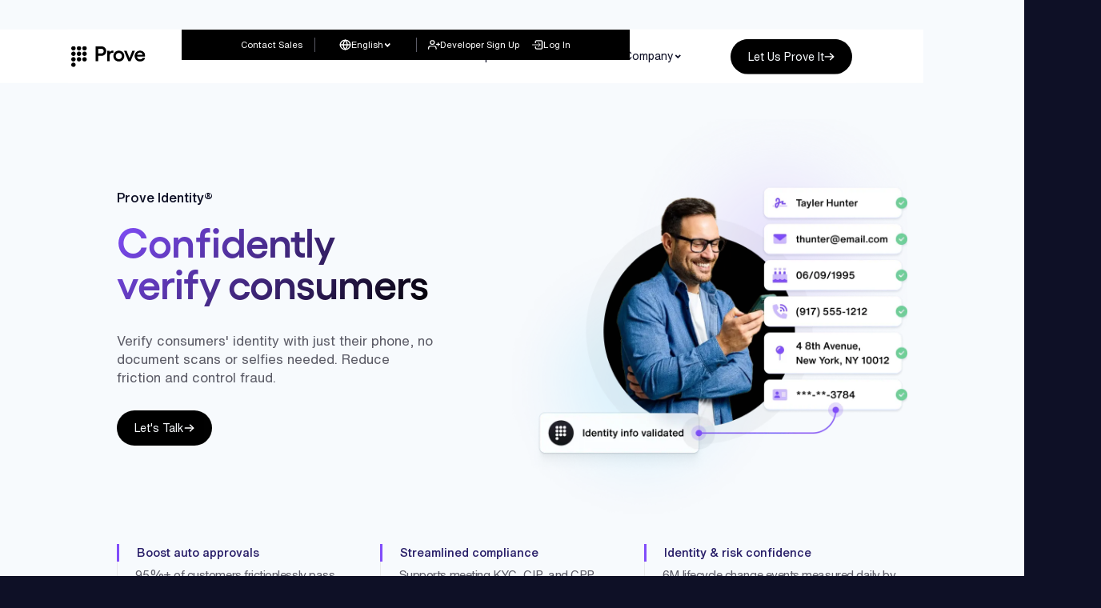

--- FILE ---
content_type: text/html
request_url: https://www.prove.com/solutions/identity
body_size: 42759
content:
<!DOCTYPE html><!-- Last Published: Wed Jan 21 2026 21:00:34 GMT+0000 (Coordinated Universal Time) --><html data-wf-domain="www.prove.com" data-wf-page="658bd15b14bd0e704656c8db" data-wf-site="6538d6c6199327061c993eb1" lang="en"><head><meta charset="utf-8"/><title>Prove - Identity</title><meta content="Verify consumers&#x27; identity with just their phone, no document scans or selfies needed. Reduce friction and control fraud." name="description"/><meta content="Prove - Identity" property="og:title"/><meta content="Verify consumers&#x27; identity with just their phone, no document scans or selfies needed. Reduce friction and control fraud." property="og:description"/><meta content="https://cdn.prod.website-files.com/6538d6c6199327061c993eb1/65fc5d2483b3bed1e0755cb3_Prove-OG.webp" property="og:image"/><meta content="Prove - Identity" property="twitter:title"/><meta content="Verify consumers&#x27; identity with just their phone, no document scans or selfies needed. Reduce friction and control fraud." property="twitter:description"/><meta content="https://cdn.prod.website-files.com/6538d6c6199327061c993eb1/65fc5d2483b3bed1e0755cb3_Prove-OG.webp" property="twitter:image"/><meta property="og:type" content="website"/><meta content="summary_large_image" name="twitter:card"/><meta content="width=device-width, initial-scale=1" name="viewport"/><link href="https://cdn.prod.website-files.com/6538d6c6199327061c993eb1/css/prove-s.shared.9290a52cb.min.css" rel="stylesheet" type="text/css" integrity="sha384-kpClLL46Hl2II2nOKFUHdn0MFwmsceVrq5ITDzaj3rfzVvYN8S6uPjUKzF+NidAm" crossorigin="anonymous"/><link href="https://fonts.googleapis.com" rel="preconnect"/><link href="https://fonts.gstatic.com" rel="preconnect" crossorigin="anonymous"/><script src="https://ajax.googleapis.com/ajax/libs/webfont/1.6.26/webfont.js" type="text/javascript"></script><script type="text/javascript">WebFont.load({  google: {    families: ["Lato:100,100italic,300,300italic,400,400italic,700,700italic,900,900italic"]  }});</script><script type="text/javascript">!function(o,c){var n=c.documentElement,t=" w-mod-";n.className+=t+"js",("ontouchstart"in o||o.DocumentTouch&&c instanceof DocumentTouch)&&(n.className+=t+"touch")}(window,document);</script><link href="https://cdn.prod.website-files.com/6538d6c6199327061c993eb1/65d71a48d55848c70ec43fc5_Favicon%2032x32.svg" rel="shortcut icon" type="image/x-icon"/><link href="https://cdn.prod.website-files.com/6538d6c6199327061c993eb1/65d71a08c93f03423b9d2f91_Favicon.svg" rel="apple-touch-icon"/><link href="https://www.prove.com/solutions/identity" rel="canonical"/><meta name="google-site-verification" content="1-R75X6lnL06m7n2kw_1WtB0wQ4J4-QxsCWFpjcDhXo"/>

<!-- Finsweet Cookie Consent -->
<script async src="https://cdn.jsdelivr.net/npm/@finsweet/cookie-consent@1/fs-cc.js" fs-cc-mode="opt-in" fs-cc-consentmode="true"></script>
<!-- [Attributes by Finsweet] CMS Tabs -->
<script async src="https://cdn.jsdelivr.net/npm/@finsweet/attributes-cmstabs@1/cmstabs.js"></script>

<!-- Pixel -->
<script type="text/javascript">
    adroll_adv_id = "5Y2HY26GY5E3HCFVU2IY2G";
    adroll_pix_id = "6FSJTSQL6BHTRFFJRLXXKS";
    adroll_version = "2.0";

    (function(w, d, e, o, a) {
        w.__adroll_loaded = true;
        w.adroll = w.adroll || [];
        w.adroll.f = [ 'setProperties', 'identify', 'track', 'identify_email', 'get_cookie' ];
        var roundtripUrl = "https://s.adroll.com/j/" + adroll_adv_id
                + "/roundtrip.js";
        for (a = 0; a < w.adroll.f.length; a++) {
            w.adroll[w.adroll.f[a]] = w.adroll[w.adroll.f[a]] || (function(n) {
                return function() {
                    w.adroll.push([ n, arguments ])
                }
            })(w.adroll.f[a])
        }

        e = d.createElement('script');
        o = d.getElementsByTagName('script')[0];
        e.async = 1;
        e.src = roundtripUrl;
        o.parentNode.insertBefore(e, o);
    })(window, document);
    adroll.track("pageView");
</script>

<script>
var Eli5UtmCookieDomainOverride = '.prove.com';
</script>
<script src="https://utm-tracking-plugin.eli5.dev/utm-tracking-plugin/utm-tracking.js" type="text/javascript" async></script>

<script src="https://cmp.osano.com/rfx34YFnUR/759b24f3-83cf-4fe0-8447-f95938ed4210/osano.js"></script>

<!-- G2 script -->
<script>(function (c, p, d, u, id, i) {
id = ''; // Optional Custom ID for user in your system
u = 'https://tracking-api.g2.com/attribution_tracking/conversions/' + c + '.js?p=' + encodeURI(p) + '&e=' + id;
i = document.createElement('script');
i.type = 'application/javascript';
i.async = true;
i.src = u;
d.getElementsByTagName('head')[0].appendChild(i);
}("5163", document.location.href, document));</script>


<!-- ANALYTICS START -->

<!-- Google Tag Manager -->
<script type="fs-cc" fs-cc="analytics" >(function(w,d,s,l,i){w[l]=w[l]||[];w[l].push({'gtm.start':
new Date().getTime(),event:'gtm.js'});var f=d.getElementsByTagName(s)[0],
j=d.createElement(s),dl=l!='dataLayer'?'&l='+l:'';j.async=true;j.src=
'https://www.googletagmanager.com/gtm.js?id='+i+dl;f.parentNode.insertBefore(j,f);
})(window,document,'script','dataLayer','GTM-WZ72F5Z');</script>
<!-- End Google Tag Manager -->

<!-- ClickCease.com tracking-->
   <script type="text/javascript">
    var script = document.createElement('script');
    script.async = true;
    script.type = 'text/javascript';
    script.src = 'https://www.clickcease.com/monitor/stat.js';
    document.head.appendChild(script);
</script>
     <noscript>
     <a href='https://www.clickcease.com' rel='nofollow'><img src='https://monitor.clickcease.com' alt='ClickCease'/></a>
     </noscript>
<!-- ClickCease.com tracking-->

<!-- ANALYTICS END -->


<script type="text/javascript" src="https://cdn.weglot.com/weglot.min.js"></script>
<script>
    Weglot.initialize({
        api_key: 'wg_f301d8150c50878af182a3eda59fa68e6'
    });
</script>

<!-- SWIPER - CSS -->
<link
  rel="stylesheet"
  href="https://cdn.jsdelivr.net/npm/swiper@11/swiper-bundle.min.css"
/>

<style>
/* zoom out to 93% from 991px width up */
@media only screen and (min-width: 991px) { body { zoom: 93%; } }
body { -webkit-font-smoothing: antialiased; -moz-osx-font-smoothing: grayscale; -o-font-smoothing: antialiased; }
.w-webflow-badge { display: none !important; }
</style>

<!-- Hotjar Tracking Code for Prove Docs -->
<script>
    (function(h,o,t,j,a,r){
        h.hj=h.hj||function(){(h.hj.q=h.hj.q||[]).push(arguments)};
        h._hjSettings={hjid:5191521,hjsv:6};
        a=o.getElementsByTagName('head')[0];
        r=o.createElement('script');r.async=1;
        r.src=t+h._hjSettings.hjid+j+h._hjSettings.hjsv;
        a.appendChild(r);
    })(window,document,'https://static.hotjar.com/c/hotjar-','.js?sv=');
</script>

<!-- Combined UTM script START -->
<script>
    // --- Configuration ---
    const utmKeys = ['utm_source', 'utm_medium', 'utm_campaign', 'utm_content', 'utm_term', 'utm_id'];
    const cookieName = '_eli5_utm_tracking_variables';
    const cookieDays = 30;

    // --- Helper Functions ---
    function setCookie(name, value, days) {
        const expires = new Date();
        expires.setTime(expires.getTime() + days * 24 * 60 * 60 * 1000);
        const cookieString = `${name}=${encodeURIComponent(value)}; expires=${expires.toUTCString()}; path=/; SameSite=Lax`;
        document.cookie = cookieString;
        console.log(`[setCookie] ${cookieString}`);
    }

    function getCookie(name) {
        const nameEQ = name + "=";
        const ca = document.cookie.split(';');
        for (let c of ca) {
            c = c.trim();
            if (c.indexOf(nameEQ) === 0) {
                const value = decodeURIComponent(c.substring(nameEQ.length));
                console.log(`[getCookie] ${name}: ${value}`);
                return value;
            }
        }
        return null;
    }

    function removeUTMsFromURL() {
        try {
            const url = new URL(window.location.href);
            let changed = false;
            utmKeys.forEach(key => {
                if (url.searchParams.has(key)) {
                    url.searchParams.delete(key);
                    changed = true;
                    console.log(`[removeUTMsFromURL] Removed ${key}`);
                }
            });

            if (changed) {
                let newUrl = url.pathname + (url.searchParams.toString() ? `?${url.searchParams.toString()}` : '') + url.hash;
                history.replaceState({}, document.title, newUrl);
                console.log(`[removeUTMsFromURL] URL cleaned to: ${newUrl}`);
            }
        } catch (e) {
            console.error(`[removeUTMsFromURL] Error:`, e);
        }
    }

    // --- Core Logic ---
    function handleUTMsLogic() {
        console.log(`[handleUTMsLogic] Starting...`);
        const initialUrl = new URL(window.location.href);
        const referrerUrl = document.referrer ? new URL(document.referrer) : null;
        let trackingVariables = {};

        // 1. Check for existing cookie
        const existingCookie = getCookie(cookieName);
        if (existingCookie) {
            try {
                trackingVariables = JSON.parse(existingCookie);
                console.log('RESTORING EXISTING UTM COOKIE:', trackingVariables);
            } catch (e) {
                console.error('ERROR PARSING EXISTING COOKIE:', e.message);
            }
        }

        // 2. Check current URL for UTMs
        let hasUtmsInUrl = false;
        utmKeys.forEach(key => {
            const val = initialUrl.searchParams.get(key);
            if (val) {
                trackingVariables[key] = val;
                hasUtmsInUrl = true;
                console.log(`[UTM] Found in URL: ${key} = ${val}`);
            }
        });

        // 3. If no UTMs in URL, check the referrer
        if (!hasUtmsInUrl && referrerUrl && referrerUrl.search.includes('utm_')) {
            console.log(`[UTM] No UTMs in URL, checking referrer: ${document.referrer}`);
            utmKeys.forEach(key => {
                const val = referrerUrl.searchParams.get(key);
                if (val) {
                    trackingVariables[key] = val;
                    console.log(`[UTM] Found in Referrer: ${key} = ${val}`);
                }
            });
        }

        // 4. Update the combined cookie
        if (Object.keys(trackingVariables).length > 0) {
            setCookie(cookieName, JSON.stringify(trackingVariables), cookieDays);
            console.log('FINAL UTM COOKIE SET:', trackingVariables);
        } else {
            console.log('NO UTM DATA FOUND OR SET.');
        }

        // 5. Populate form fields based on the final tracking variables
        function populateFormFields() {
            console.log(`[populateFormFields] Running...`);
            const utmData = trackingVariables;
            let count = 0;
            utmKeys.forEach(key => {
                const fields = document.querySelectorAll(`input[name="${key}"]`);
                fields.forEach(field => {
                    const val = utmData[key] || '';
                    field.value = val;
                    console.log(`[populateFormFields] Set "${key}" → "${val}"`);
                    count++;
                });
            });

            const pageField = document.getElementById('pageUrl');
            if (pageField) {
                pageField.value = window.location.href;
                console.log(`[populateFormFields] Set pageUrl → ${window.location.href}`);
                count++;
            }
            console.log(`[populateFormFields] Fields populated: ${count}`);
        }

        // 6. Listen for forms and populate fields
        window.addEventListener('message', event => {
            if (event.data?.type === 'hsFormCallback' && event.data.eventName === 'onFormReady') {
                console.log(`[HubSpot] Form ready (${event.data.id}) → Populating UTMs`);
                populateFormFields();
            }
        });
        populateFormFields();
    }

    // --- Init ---
    // Defer the main logic until the DOM is ready to ensure all elements are available
    if (typeof Webflow !== 'undefined' && Webflow.push) {
        console.log(`[Init] Webflow detected → deferring handleUTMsLogic`);
        Webflow.push(() => {
            handleUTMsLogic();
            removeUTMsFromURL(); // This runs only after the main logic
        });
    } else {
        console.log(`[Init] Webflow not detected → running after DOMContentLoaded`);
        document.addEventListener('DOMContentLoaded', () => {
            handleUTMsLogic();
            removeUTMsFromURL(); // This runs only after the main logic
        });
    }
</script>
<!-- Combined UTM script END -->


<!-- Universal UTM Tracking Script for Webflow + HubSpot -->
<!--
<script>
// --- Configuration ---
const utmKeys = ['utm_source', 'utm_medium', 'utm_campaign', 'utm_content', 'utm_term', 'utm_id'];
const cookieDays = 30;

// --- Capture initial search string for early UTM parsing ---
const initialUrlSearchWithUTMs = window.location.search;
console.log(`[Early Capture] Initial URL search: ${initialUrlSearchWithUTMs}`);

// --- Helper Functions ---
function setCookie(name, value, days) {
    const expires = new Date();
    expires.setTime(expires.getTime() + days * 86400000);
    const cookieString = `${name}=${encodeURIComponent(value)}; expires=${expires.toUTCString()}; path=/; SameSite=Lax`;
    document.cookie = cookieString;
    console.log(`[setCookie] ${cookieString}`);
}

function getCookie(name) {
    const nameEQ = name + "=";
    const ca = document.cookie.split(';');
    for (let c of ca) {
        c = c.trim();
        if (c.indexOf(nameEQ) === 0) {
            const value = decodeURIComponent(c.substring(nameEQ.length));
            console.log(`[getCookie] ${name}: ${value}`);
            return value;
        }
    }
    return null;
}

function removeUTMsFromURL() {
    try {
        const url = new URL(window.location.href);
        let changed = false;
        utmKeys.forEach(key => {
            if (url.searchParams.has(key)) {
                url.searchParams.delete(key);
                changed = true;
                console.log(`[removeUTMsFromURL] Removed ${key}`);
            }
        });

        if (changed) {
            let newUrl = url.pathname + (url.searchParams.toString() ? `?${url.searchParams.toString()}` : '') + url.hash;
            history.replaceState({}, document.title, newUrl);
            console.log(`[removeUTMsFromURL] URL cleaned to: ${newUrl}`);
        }
    } catch (e) {
        console.error(`[removeUTMsFromURL] Error:`, e);
    }
}

function storeUTMsFromURLToCookies(search) {
    const params = new URLSearchParams(search);
    let found = false;
    utmKeys.forEach(key => {
        const val = params.get(key);
        if (val) {
            setCookie(key, val, cookieDays);
            found = true;
        }
    });
    if (!found) console.log(`[storeUTMsFromURLToCookies] No UTMs found`);
}

function storeUTMsToLocalStorageFromCookies() {
    const data = {};
    let found = false;
    utmKeys.forEach(key => {
        const val = getCookie(key);
        if (val) {
            data[key] = val;
            found = true;
        }
    });
    if (found) {
        data.expiry = new Date(Date.now() + cookieDays * 86400000).toISOString();
        localStorage.setItem('utmData', JSON.stringify(data));
        console.log(`[storeUTMsToLocalStorageFromCookies] Saved to localStorage`, data);
    }
}

function populateFormFields() {
    console.log(`[populateFormFields] Running...`);
    const utmData = JSON.parse(localStorage.getItem('utmData') || '{}');
    let count = 0;

    utmKeys.forEach(key => {
        const fields = document.querySelectorAll(`input[name="${key}"]`);
        fields.forEach(field => {
            let val = getCookie(key);
            if (!val) {
                val = utmData[key] || '';
                console.log(`[populateFormFields] Using localStorage fallback for ${key}: ${val}`);
            }
            field.value = val;
            console.log(`[populateFormFields] Set "${key}" → "${val}"`);
            count++;
        });
    });

    // Optional: set full page URL to hidden input with id="pageUrl"
    const pageField = document.getElementById('pageUrl');
    if (pageField) {
        pageField.value = window.location.href;
        console.log(`[populateFormFields] Set pageUrl → ${window.location.href}`);
        count++;
    }

    console.log(`[populateFormFields] Fields populated: ${count}`);
}

// --- Core Logic ---
function handleUTMsLogic() {
    console.log(`[handleUTMsLogic] Starting...`);

    if (initialUrlSearchWithUTMs) {
        storeUTMsFromURLToCookies(initialUrlSearchWithUTMs);
    } else if (document.referrer && document.referrer.includes('utm_')) {
        const referrerUrl = new URL(document.referrer);
        console.log(`[handleUTMsLogic] Referrer fallback: ${document.referrer}`);
        storeUTMsFromURLToCookies(referrerUrl.search);
    }

    storeUTMsToLocalStorageFromCookies();

    // Listen for any HubSpot form becoming ready
    window.addEventListener('message', event => {
        if (event.data?.type === 'hsFormCallback' && event.data.eventName === 'onFormReady') {
            console.log(`[HubSpot] Form ready (${event.data.id}) → Populating UTMs`);
            populateFormFields();
        }
    });

    // Also populate immediately in case forms are already in DOM (rare, but possible)
    populateFormFields();

    console.log(`[handleUTMsLogic] Done`);
}

// --- Init ---
console.log(`[Init] Removing UTMs from URL...`);
removeUTMsFromURL();

if (typeof Webflow !== 'undefined' && Webflow.push) {
    console.log(`[Init] Webflow detected → deferring handleUTMsLogic`);
    Webflow.push(() => handleUTMsLogic());
} else {
    console.log(`[Init] Webflow not detected → running after DOMContentLoaded`);
    document.addEventListener('DOMContentLoaded', handleUTMsLogic);
}
</script>
-->


<!-- UTM -->
<!--
<script>
const utmDataRaw = localStorage.getItem('utmData');
if (utmDataRaw) {
const utmData = JSON.parse(utmDataRaw);
Object.entries(utmData).forEach(([key, value]) => {
const input = document.querySelector(input[name="${key}"]);
if (input) {
input.value = value;
console.log(Filled ${key}: ${value});
} else {
console.log(No input found for ${key});
}
});
} else {
console.log('No utmData found in localStorage');
}
</script>
--><script type="application/ld+json">
{
  "@context": "https://schema.org",
  "@type": "Organization",
  "image": "https://cdn.prod.website-files.com/6538d6c6199327061c993eb1/65fc5d2483b3bed1e0755cb3_Prove-OG.webp",
  "description": "Verify consumers' identity with just their phone, no document scans or selfies needed. Reduce friction and control fraud.",
  "name": "Identity",
  "url": "https://www.prove.com/solutions/identity"
}
</script></head><body><div class="css-wrap"><div class="fluid-css w-embed"><style>
  /* 19px */
  html { font-size: 1.1875rem; }
  /* 18px - 19px */
  @media screen and (max-width:2100px) { html { font-size: calc(0.4583333333333336rem + 0.5555555555555554vw); } }
  /* 16px - 18px */
  @media screen and (max-width:1920px) { html { font-size: calc(0.75rem + 0.31250000000000006vw); } }
	/* 12.75px - 16px */
  @media screen and (max-width:1280px) { html { font-size: calc(0.10034602076124588rem + 1.1245674740484426vw); } }
	/* 14px - 16px */
  @media screen and (max-width:991px) { html { font-size: calc(0.758056640625rem + 0.390625vw); } }
  /* 12px - 14px */
  @media screen and (max-width:479px) { html { font-size: calc(0.7494769874476988rem + 0.8368200836820083vw); } }
</style></div><div desktop="hidden" class="util-css w-embed"><style>
* a { 
	text-decoration: none;
	color: inherit; 
}
[position="relative"] { position: relative; }
[pointer-events="none"] { pointer-events: none; }
[user-select="none"] { user-select: none; }
[overflow-x="hidden"] { overflow-x: hidden; }
[overflow-x="scroll"] { overflow-x: scroll; }
[overflow="hidden"] { overflow: hidden; }
[overflow="visible"] { overflow: visible; }
/* images */
[object-fit="cover"] { object-fit: cover;}
[object-fit="contain"] { object-fit: contain;}
/* full width */
[data-width="100"] { width: 100%; }

.no-scroll { overflow: hidden; }

[data-border="circle"] { border-radius: 50%; }
[data-border-style="1-solid-grey"] { border: 1px solid #e8e9ea; }

[text-lines="7"] {
  display: -webkit-box;
  -webkit-line-clamp: 7;
  -webkit-box-orient: vertical;
  overflow: hidden;
}

[text-lines="4"] {
  display: -webkit-box;
  -webkit-line-clamp: 4;
  -webkit-box-orient: vertical;
  overflow: hidden;
}

[text-lines="3"] {
  display: -webkit-box;
  -webkit-line-clamp: 3;
  -webkit-box-orient: vertical;
  overflow: hidden;
}

[text-lines="2"] {
  display: -webkit-box;
  -webkit-line-clamp: 2;
  -webkit-box-orient: vertical;
  overflow: hidden;
}

/*opacity*/
[opacity="0-1"] { opacity: 0.1; }
[opacity="0-2"] { opacity: 0.2; }
[opacity="0-3"] { opacity: 0.3; }
[opacity="0-4"] { opacity: 0.4; }
[opacity="0-5"] { opacity: 0.5; }
[opacity="0-6"] { opacity: 0.6; }
[opacity="0-7"] { opacity: 0.7; }
[opacity="0-8"] { opacity: 0.8; }
[opacity="0-9"] { opacity: 0.9; }
[opacity="1"] { opacity: 1; }

/* padding */
[pd-left="1"] { padding-left: 1rem; }
[pd-right="1"] { padding-right: 1rem; }

/* why prove tab */
.case-study-menu-tab { overflow-x: scroll; }

[display="none"] { display: none; }
/* from tablet up */
@media only screen and (min-width: 991px) {
	body, html { overscroll-behavior-y: none; }
	[desktop="hidden"] { display: none; }
}

/* flex wrap */
[flex-wrap="wrap"] { flex-wrap: wrap; }
/* alignment */
[flex-center="center"] { 
	display: flex; 
	align-items: center; 
  justify-content: center;  
}

[flex-center="start"] { 
	display: flex; 
	align-items: center; 
  justify-content: start;  
}
/*GAP vert and horizontal*/
[gap="0"] { gap: 0rem; }
[gap="0-25"] { gap: 0.25rem; }
[gap="0-5"] { gap: 0.5rem; }
[gap="0-75"] { gap: 0.75rem; }
[gap="1"] { gap: 1rem; }
[gap="1-25"] { gap: 1.25rem; }
[gap="1-5"] { gap: 1.5rem; }
[gap="1-75"] { gap: 1.75rem; }
[gap="2"] { gap: 2rem; }
[gap="2-5"] { gap: 2.5rem; }
[gap="3"] { gap: 3rem; }
[gap="3-5"] { gap: 3.5rem; }
[gap="4"] { gap: 4rem; }
[gap="5"] { gap: 5rem; }
[gap="6"] { gap: 6rem; }
[gap="7"] { gap: 7rem; }

/*GAP custom*/
[gap="1-5+5"] { gap: 1.5rem 1rem; }

/* flex order */
[order="1"] { order: 1; }
[order="2"] { order: 2; }
[order="3"] { order: 3; }
[order="4"] { order: 4; }
[order="5"] { order: 5; }
[order="6"] { order: 6; }
[order="7"] { order: 7; }
[order="8"] { order: 8; }

[z-index="-1"] { z-index: -1; }
[z-index="1"] { z-index: 1; }
[z-index="2"] { z-index: 2; }

/* from tablet down */
@media only screen and (max-width: 991px) {
	[touch="hidden"] { display: none; }
	[touch="padding-0"] { padding: 0; }
	[touch="border-0"] { border: 0; }
	/* flex order */
  [touch-order="1"] { order: 1; }
  [touch-order="2"] { order: 2; }
  [touch-order="3"] { order: 3; }
  [touch-order="4"] { order: 4; }
  [touch-order="5"] { order: 5; }
  [touch-order="6"] { order: 6; }
  [touch-order="7"] { order: 7; }
  [touch-order="8"] { order: 8; }
}

@media only screen and (max-width: 767px) {
	[landscape="hidden"] { display: none; }
}

/* text columns */
[text-columns="2"] {
	column-count: 2;
  column-gap: 1rem;
}
@media only screen and (max-width: 767px) {
	[text-columns="2"] {
		column-count: 1;
  	column-gap: 1rem;
	}
}

/* button style */
.btn-large {
	padding: 1.125rem 2rem; 
	font-size: 1.125rem;
}

[fs-cc="banner"], .cookie-banner { z-index: 100 !important; }

.u-highlight-yellow::after {
	content: '';
	position: absolute;	
  top: 0%; 
	left: -3.5%; 
	width: 108%;
	height: 105%;
	border-radius: 1.5rem;
	z-index: -2;
	background-color: #FFE81A;
}

.u-section-title h1,
.u-section-title h2,
.u-section-title h3,
.u-section-title h4,
.u-section-title h5,
.u-section-title h6,
.u-section-title p, 
.u-section-title blockquote,
.u-section-title em,
.u-section-title strong,
.u-section-title a {
	font-size: inherit !important;
	font-family: inherit !important;
	font-weight: inherit !important;
	color: inherit !important;
	letter-spacing: inherit !important;
  line-height: inherit !important;
	margin: 0 !important;
}

.g_btn_slot .button-main-white {
	display: inline-flex;
}

[data-hide="d"] {display: none;}
[data-hide="t"] {display: none;}
[data-hide="l"] {display: none;}
[data-hide="p"] {display: none;}


.space-24 + p,
.space-24 + div {
	margin-bottom: 1.5rem;
}
</style></div><div class="effects-css w-embed"><style>
[drop-shadow-strength="5"] { 
	box-shadow: 0px 147px 59px -10px rgba(0, 0, 0, 0.02), 0px 37px 37px -10px rgba(0, 0, 0, 0.10), 0px 9px 20px -10px rgba(0, 0, 0, 0.12);
}

[drop-shadow-strength="4"] { 
	box-shadow: 0px 70px 59px -10px rgba(0, 0, 0, 0.02), 0px 4px 20px -10px rgba(0, 0, 0, 0.12);
}

/* gradients */
.gradient-white-purple {
  background: linear-gradient(0deg, #98A4F7 0%, #DADFFC 100%);
  background-clip: text;
  -webkit-background-clip: text;
  -webkit-text-fill-color: transparent;
}

[gradient="1"] {
	background: radial-gradient(222.52% 141.42% at 0% 0%, rgba(192, 166, 252, 0.44) 0%, rgba(155, 113, 251, 0.06) 47.5%, rgba(155, 113, 251, 0.44) 100%);
	box-shadow: 0px 147px 59px -10px rgba(0, 0, 0, 0.02), 0px 37px 37px -10px rgba(0, 0, 0, 0.10), 0px 9px 20px -10px rgba(0, 0, 0, 0.12);
	backdrop-filter: blur(35px);
}

[gradient="2"] {
	background: radial-gradient(92.99% 100.08% at 50% 0%, rgba(129, 77, 250, 0.20) 0%, rgba(39, 41, 52, 0.20) 100%), rgba(255, 255, 255, 0.04);
}

[gradient="4"] { 
	background: radial-gradient(50.05% 50.05% at 50% 0%, #2A206A 0%, rgba(42, 32, 106, 0.00) 100%);
}

[gradient="5"] {
	/* used on milestones */
	background: linear-gradient(90deg, #814DFA 0%, #00EAD0 84%, #0E1026 100%);
}

[gradient="6"] {
	background: radial-gradient(50.05% 50.05% at 50% 0%, #2A206A 0%, rgba(42, 32, 106, 0.00) 100%);
}

[gradient="image-1"]{
	background-image: url('https://cdn.prod.website-files.com/6538d6c6199327061c993eb1/65a9fec6d080245b76e2d835_Frame%201000004861%20(3).webp');
  background-position: 50% 50%;
  background-size: 180%;
}

[gradient="image-2"]{
	background-image: url('https://cdn.prod.website-files.com/6538d6c6199327061c993eb1/65dd1aabc9ae7246573abe86_Whitepapers.png');
  background-position: 50% 50%;
  background-size: cover;
	background-repeat: no-repeat; 
}

/* gradient pre-fill business */
.solutions_gradient:first-child {
  border-radius: 431.869px;
  opacity: 0.6;
  background: radial-gradient(50% 50% at 50% 50%, #C0A6FC 44.79%, rgba(227, 216, 254, 0.00) 100%);
  filter: blur(79.97570037841797px);
  }
.solutions_gradient:last-child {
	border-radius: 431.869px;
  opacity: 0.6;
  background: radial-gradient(50% 50% at 50% 50%, rgba(2, 184, 252, 0.42) 44.79%, rgba(2, 184, 252, 0.00) 100%);
  filter: blur(79.97570037841797px);
}

/* border */
[data-border="grey"] { border: 1px solid #E8E9EA; }

span.u-purple-gradient,
.u-purple-gradient strong, 
.u-purple-gradient em {
		-webkit-text-fill-color: transparent;
		background-image: linear-gradient(90deg, var(--primary--purple-400), var(--primary--purple-400) 23%, #fff);
    -webkit-background-clip: text;
    background-clip: text;
    font-style: normal !important;
		font-weight: inherit !important;
}

span.u-light-blue-gradient,
.u-light-blue-gradient strong, 
.u-light-blue-gradient em {
		-webkit-text-fill-color: transparent;
		background-image: linear-gradient(180deg, #fff, #fff 23%, var(--text-gradient--white-light-blue));
    -webkit-background-clip: text;
    background-clip: text;
    font-style: normal !important;
		font-weight: inherit !important;
}

span.u-dark-purple-gradient,
.u-dark-purple-gradient strong, 
.u-dark-purple-gradient em {
		-webkit-text-fill-color: transparent;
		background-image: linear-gradient(138deg, var(--text-gradient--purple-purple) 0%, var(--black));
    -webkit-background-clip: text;
    background-clip: text;
    font-style: normal !important;
		font-weight: inherit !important;
}
</style></div><div class="nav-css w-embed"><style>
[loader-color="light"] { background-color: #F7FAFD; }
[loader-color="dark-blue"] { background-color: #0e1026; }

/* burger menu anim */
@media only screen and (max-width: 991px) {
  .navbar_menu-button.is-closed .navbar_menu-line.is-top { 
    transform: translate(0px, -0.35rem) rotate(0deg); 
  }
  .navbar_menu-button.is-closed .navbar_menu-line.is-middle { 
    transform: scaleX(1) rotate(0deg); 
  }
  .navbar_menu-button.is-closed .navbar_menu-line.is-bottom { 
    transform: translate(0px, 0.35rem) rotate(0deg); 
  }
	
	.chevron.is-active {
    transform: rotateX(180deg);
  }
}

@media only screen and (min-width: 991px) {
  .navbar_drop-item:hover .body-16, 
	[edit="e"] .body-16 { color: #7F79A6; }
	
  .navbar_drop-item:hover .chevron,
  [edit="e"] .chevron {
    transform: rotateX(180deg);
		color: #7F79A6;
  }

  .navbar_drop-item:hover .navbar_drop-panel-item,
	[edit="e"] .navbar_drop-panel-item {
    transform: scale(1) translate(0px, 0%);
    opacity: 1; 
  }

  .navbar_drop-panel-item {
    top: calc(100% - 2rem); 
  }

  .navdrop_opacity { transition-delay: 200; }

  .navbar_drop-item:hover .navdrop_opacity, 
  [edit="e"] .navdrop_opacity { 
    opacity: 1; 
  }

	.navbar.nav-scrolled .navbar_full-bg {
    border-radius: 0rem;
    transform: scale3d(1, 1, 1);
	}
	.navbar.nav-scrolled .navbar_bottom {
		margin-top: 0rem;
	}
	.navbar.nav-scrolled .navbar_menu { 
		box-shadow: 0 0 0 0 transparent; 
    background-color: white;
	}
	
	.navbar_menu-bg { transition-delay: 600ms; }

	.navbar.nav-scrolled .navbar_menu-bg { 
		background-color: white;
		box-shadow: 0 0 0 0 transparent; 
	}
	.navbar_menu:hover .navbar_menu-bg { 
		background-color: white;
		box-shadow: 0 0 0 0 transparent; 
		transition-delay: 0ms;
	}
}

[data-nav-banner] .arrow-white {
	transition: transform 250ms ease-in-out;
}

@media only screen and (min-width: 991px) {
	[data-nav-banner]:hover {
		background-color: var(--text-gradient--purple-purple);
	}

	[data-nav-banner]:hover .arrow-white {
		transform: translateX(100%);
	}
}

/*
[data-nav-banner] {
	visibility: hidden;
  opacity: 0; 
  animation: fadeIn 2s ease-in-out forwards; 
	animation-delay: 1
}

@keyframes fadeIn {
  from {
    opacity: 0;
		visibility: hidden;
  }
  to {
    opacity: 1;	
		visibility: visible;
  }
}
*/
</style></div><div class="anim-css w-embed"><style>
/* loader */
.loader {
	animation-timing-function: cubic-bezier(.075, .82, .165, 1);
	animation-duration: 2s;
	animation-fill-mode: forwards;
  animation-name: fade-loader;
	animation-delay: 2000ms; 
}

@keyframes fade-loader {
  from {
		opacity: 1;
  }
  to {
		opacity: 0;
  }
}

[data-stagger] { 
	transform: translateY(20%);
	opacity: 0;
	animation-timing-function: cubic-bezier(.075, .82, .165, 1);
	animation-duration: 400ms;
	animation-fill-mode: forwards;
  animation-name: stagger;
}

@keyframes stagger {
  from {
		transform: translateY(50%);
		opacity: 0;
  }
  to {
		transform: translateY(0%);
		opacity: 1;
  }
}

[data-stagger="1"] { animation-delay: 1800ms; }
[data-stagger="2"] { animation-delay: 2000ms; }
[data-stagger="3"] { animation-delay: 2200ms; }
[data-stagger="4"] { animation-delay: 2400ms; }
[data-stagger="5"] { animation-delay: 2600ms; }
[data-stagger="6"] { animation-delay: 2800ms; }

/* circles */
.orbit_gradient:nth-child(1) {
  animation-timing-function: cubic-bezier(.075, .82, .165, 1);
	animation-duration: 4s;
	animation-iteration-count: infinite;
  animation-name: pulse;
}

.orbit_gradient:nth-child(2) {
  animation-timing-function: cubic-bezier(.075, .82, .165, 1);
	animation-duration: 4s;
	animation-delay: 500ms;
	animation-iteration-count: infinite;
  animation-name: pulse;
}

@keyframes pulse {
  from {
		transform: scale(1.1);
		opacity: 1;
  }
  to {
		transform: scale(1.7);
		opacity: 0;
  }
}

.is-gradient-1 {
  animation-timing-function: linear;
	animation-duration: 7s;
	animation-delay: 1000ms;
	animation-iteration-count: infinite;
  animation-name: pulse-2;
}
.is-gradient-2 {
  animation-timing-function: linear;
	animation-duration: 9s;
	animation-delay: 500ms;
	animation-iteration-count: infinite;
  animation-name: pulse-2;
}
.is-gradient-3 {
  animation-timing-function: linear;
	animation-duration: 11s;
	animation-delay: 0ms;
	animation-iteration-count: infinite;
  animation-name: pulse-2;
}

@keyframes pulse-2 {
  0% {
		transform: scale(1);
  }
  50% {
		transform: scale(0.5);
  }
	100% {
		transform: scale(1);
  }
}
/* pinnacle rings */
:root {
	--ring-animation: ring-scale cubic-bezier(.39, .575, .565, 1) 4000ms infinite;
}
.header-pinnacle_visual-spikes {
	animation: var(--ring-animation);
	animation-delay: 800ms;
}
.header-pinncale_visual-ring.is-ring-1, [anim-ring="1"] {
  animation: var(--ring-animation);
}
.header-pinncale_visual-ring.is-ring-2, [anim-ring="2"] {
  animation: var(--ring-animation);
	animation-delay: 200ms;
}
.header-pinncale_visual-ring.is-ring-3, [anim-ring="3"] {
  animation: var(--ring-animation);
	animation-delay: 400ms;
}
.header-pinncale_visual-ring.is-ring-4, [anim-ring="4"] {
  animation: var(--ring-animation);
	animation-delay: 600ms;
}
.header-pinncale_visual-ring.is-ring-5, [anim-ring="5"] {
  animation: var(--ring-animation);
	animation-delay: 800ms;
}

@keyframes ring-scale {
	0% { transform: scale(1) }
  50% { transform: scale(0.75) }
	100% { transform: scale(1) }
}

/* pinnacle items */
:root { --pinnacle-item-animation: float-1 ease-out 2000ms infinite; }

[anim="float-1"] {animation: float-1 ease-out 2000ms infinite; }
[anim="float-2"] {animation: float-2 ease-out 4000ms infinite; }

.header-pinnacle_visual-item { animation: var(--pinnacle-item-animation); }
.header-pinnacle_visual-item.is-pre-fill { animation-delay: 2000ms; }
.header-pinnacle_visual-item.is-identity { animation-delay: 4000ms; }
.header-pinnacle_visual-item.is-auth { animation-delay: 6000ms; }
.header-pinnacle_visual-item.is-identity-manager { animation-delay: 8000ms; }

@keyframes float-1 {
	0% { transform: translateY(0rem); }
  50% { transform: translateY(-0.5rem); }
	100% { transform: translateY(0rem); }
}

@keyframes float-2 {
	0% { transform: translateY(1rem); }
  50% { transform: translateY(0rem); }
	100% { transform: translateY(1rem); }
}

/* chat dots */
[chat-dots] .body-16 { opacity: 0; }
[chat-dots] .body-16:nth-child(1) { animation: dot-fade ease-out 900ms infinite; }
[chat-dots] .body-16:nth-child(2) { animation: dot-fade ease-out 900ms infinite; animation-delay: 300ms; }
[chat-dots] .body-16:nth-child(3) { animation: dot-fade ease-out 900ms infinite; animation-delay: 300ms; }


@keyframes dot-fade {
	0% { opacity: 0; }
  50% { opacity: 1; }
	100% { opacity: 0; }
}

/* circle stat */
.solutions_svg {
  display: block;
  margin: 10px auto;
 	width: 100%;
	height: 100%; 
}

.solutions_svg .circle {
  fill: none;
  stroke-width: 4;
  stroke-linecap: round;
}

.solutions_svg .circle:first-child {
	 stroke: #E8E9EA; 
	 opacity: 0.1; 
}

.solutions_svg .circle:last-child {
	 stroke: var(--secondary--green);
	 animation: progress 1.8s ease-out forwards;
	 animation-play-state: running;
}

.circ-paused .solutions_svg .circle:last-child {
	 animation-play-state: paused;
}

.solutions-stats-circle_svg.is-purple .circle.grey{ 
	stroke: #E8E9EA;
		 opacity: 1; 
}

.solutions-stats-circle_svg.is-purple .circle:last-child{ 
	stroke: var(--text-gradient--purple-purple);
	animation: progress 1.8s ease-out forwards;
	animation-play-state: running;
}

@keyframes progress {
  0% {
    stroke-dasharray: 0 100;
  }
}
</style></div><div class="hover-css w-embed"><style>
@media only screen and (min-width: 991px) {
	/* tool tip */
	[hover]:hover .tool-tip_content { opacity: 1; }

  [hover]:hover .card-arrow-circ {
    background-color: white;
    color: #0e1026;
  }

	[hover]:hover .card-arrow-circ.is-industries {
    background-color: rgba(42, 32, 106, 0.1);
    color: #2A206A;
  }

	[hover]:hover .card-gradient {
		transform: translateY(0%) scale(1.3);	
    opacity: 0.4;
	}
	
	/*arrow link*/
	[hover]:hover .arrow-link_arrow {
		transform: translateX(0%);
	}

	.solutions-pinnacle_card-text-wrap {
    display: -webkit-box;
    -webkit-line-clamp: 2;
    -webkit-box-orient: vertical;
    overflow: hidden;
	}
	[hover]:hover .solutions-pinnacle_card-text-wrap {
    display: -webkit-box;
    -webkit-line-clamp: 100;
    -webkit-box-orient: vertical;
    overflow: hidden;
		height: 11rem;
	}
	[hover]:hover .solutions-pinnacle_cta-img { opacity: 0.6; }
	[hover]:hover .solutions-pinnacle_cta-button { opacity: 1; }

}
</style></div><div class="auto-tabs-css w-embed"><style>
/* TAB 1 */
@property --percentage1 {
  initial-value: 0%;
  inherits: false;
  syntax: "<percentage>";
}
[chart-1] {
  background: conic-gradient(transparent var(--percentage1),rgba(0, 0, 0, 0.70)  0);
  animation: timer1 10000ms forwards linear;
}
@keyframes timer1 {
  to {
    --percentage1: 33.33%;
  }
}
/* TAB 2 */
@property --percentage2 {
  initial-value: 33.33%;
  inherits: false;
  syntax: "<percentage>";
}
[chart-2] {
  background: conic-gradient(transparent var(--percentage2),rgba(0, 0, 0, 0.70)  0);
  animation: timer2 10000ms forwards linear;
}
@keyframes timer2 {
  to {
    --percentage2: 66.66%;
  }
}
/* TAB 3 */
@property --percentage3 {
  initial-value: 66.66%;
  inherits: false;
  syntax: "<percentage>";
}

[chart-3] {
  background: conic-gradient(transparent var(--percentage3),rgba(0, 0, 0, 0.70)  0);
  animation: timer3 7000ms forwards linear;
}

@keyframes timer3 {
  to {
    --percentage3: 100%;
  }
}

.pre-fill-tabs_link-prog {
	transform: scaleX(0); 
	transition-duration: 400ms; 
}
.w--current .pre-fill-tabs_link-prog { 
	transform: scaleX(1); 
	transition-duration: 10000ms; 
 }

.w--tab-active .pre-fill-tabs_pane-circle-svg,
.w--current .pre-fill-tabs_pane-circle-svg { 
	 animation: tab-fade 600ms ease forwards;
}
.w--tab-active .pre-fill-tabs_pane-tag,
.w--current .pre-fill-tabs_pane-tag {
	animation: tab-fade 600ms ease forwards;
	animation-delay: 400ms;
}

.w--tab-active .pre-fill-tabs_pane-step-1-svg,
.w--current .pre-fill-tabs_pane-step-1-svg {
	animation: tab-fade 600ms ease forwards;
	animation-delay: 400ms;
}

.w--tab-active .pre-fill-tabs_pane-step-2-svg,
.w--current .pre-fill-tabs_pane-step-2-svg {
	animation: tab-fade 600ms ease forwards;
	animation-delay: 7000ms;
}

.w--tab-active .pre-fill-tabs_pane-tag-step-1,
.w--current .pre-fill-tabs_pane-tag-step-1 {
	animation: tab-fade 600ms ease forwards;
	animation-delay: 400ms;
}

.pre-fill-tabs_pane-step-1-wrap {
	 opacity: 0;
	 transition-delay: 400ms;
}

.w--tab-active .pre-fill-tabs_pane-step-1-wrap,
.w--current .pre-fill-tabs_pane-step-1-wrap {
	opacity: 1;
	transition-delay: 400ms;
	backdrop-filter: blur(28px);
	animation: tab-fade-out 200ms ease forwards;
	animation-delay: 7000ms;
}

.w--tab-active .pre-fill-tabs_pane-tag-step-2,
.w--current .pre-fill-tabs_pane-tag-step-2 {
	animation: tab-fade 600ms ease forwards;
	animation-delay: 7000ms;
}

@keyframes tab-fade {
	from { opacity: 0; }
	to { opacity: 1; }
}

@keyframes tab-fade-out {
	from { opacity: 1; }
	to { opacity: 0; }
}

.w--current .pre-fill-tabs_content {
	animation: tab-content-height 400ms ease forwards; 
}
/* content height */
:root { --tab-height: 8rem; }
@media only screen and (max-width: 767px) {
	:root { --tab-height: 12rem; }
}

@keyframes tab-content-height {
	from { height: 0px; }
	to { height: var(--tab-height); }
}

.pre-fill-tabs_content {
	animation: tab-content-height-shrink 200ms ease forwards; 
}
@keyframes tab-content-height-shrink {
	from { height: var(--tab-height); }
	to { height: 0rem; }
}

.w--current .chevron.is-tabs { transform: rotateZ(180deg);}

@media only screen and (max-width: 767px) {
	.w--current .pre-fill-tabs-touch-cicle { display: block; }
}
</style></div><div class="accordion-css w-embed"><style>
.active .accordion-icon_line.is-second {
  transform: rotate(0deg);
}

</style></div><div class="global-solutions-tabs-css w-embed"><style>
.global-solutions-tabs_icon:nth-child(even) { opacity: 0; }
.global-solutions-tabs_button.w--current .global-solutions-tabs_icon:nth-child(even) { opacity: 1; }
.global-solutions-tabs_button.w--current .body-16-md { color: #814DFA; }
</style></div><div class="careers-slider-css w-embed"><style>
.chat-item { transition-delay: 600ms; }

.swiper-slide.swiper-slide-active .chat-item { 
	opacity: 1; 
	transition-delay: 0ms;
	transition-delay: 600ms;
}
.swiper-slide.swiper-slide-active .is-chat-dots  { transition-delay: 1000ms; }
.swiper-slide.swiper-slide-active .is-chat-dots { opacity: 0; }

.swiper-slide.swiper-slide-active .chat-item_text-wrap { transition-delay: 1500ms; opacity: 1; }

.swiper-slide.swiper-slide-active [bottom-chat] .is-chat-dots  { transition-delay: 1800ms; }
.swiper-slide.swiper-slide-active [bottom-chat-item] { transition-delay: 1500ms; }
.swiper-slide.swiper-slide-active [bottom-chat] .chat-item_text-wrap { transition-delay: 2000ms; }

.swiper-slide.swiper-slide-active .careers-quotes-wrap { opacity: 1; }

</style></div><div class="hubspot-css w-embed"><!--
<link rel="stylesheet" href="https://tydycd.csb.app/hubspot.css" />
-->
<style>
.hbspt-form * fieldset {
  width: 100% !important;
  max-width: none !important;
  display: flex;
  flex-direction: row;
  margin-right: 0 !important;
}

.hbspt-form .hs-form-private.stacked {
  width: 100% !important;
  max-width: none !important;
}

.hs-input {
  height: 3rem !important;
  margin-bottom: 1.5rem !important;
  border-color: hsla(0, 0%, 85.88%, 1) !important;
  border-style: solid !important;
  border-width: 1px !important;
  border-radius: 0.25rem !important;
  width: 100% !important;
	padding-left: 0.5rem; 
	padding-right: 0.5rem; 
}

.hs-input:focus-visible {
	outline-color: var(--primary--purple-400) !important;
}

.hs-input .form-columns-1 * .hs-form-field {
  width: 100% !important;
  flex-grow: 0 !important;
  flex-shrink: 0 !important;
  flex-basis: auto !important;
}
/*email field */
.field.hs_email.hs-email.hs-fieldtype-text.field.hs-form-field {
  width: 100% !important;
}
/*select field*/
.hs-form-field.hs-fieldtype-select {
  width: 100% !important;
}

.hbspt-form label {
  font-size: 0.875rem !important;
  margin-bottom: 0.5rem !important;
}

.hs-button.primary.large {
  display: flex;
  height: 3rem;
  padding-top: 0.875rem;
  padding-right: 1.5rem;
  padding-bottom: 0.875rem;
  padding-left: 1.5rem;
  flex-direction: row;
  justify-content: center;
  align-items: center;
  grid-column-gap: 0.5rem;
  grid-row-gap: 0.5rem;
  border-top-left-radius: var(--radius--xll);
  border-top-right-radius: var(--radius--xll);
  border-bottom-left-radius: var(--radius--xll);
  border-bottom-right-radius: var(--radius--xll);
  background-color: var(--primary--black);
  color: var(--primary--light-blue);
  text-decoration: none;
  border-color: transparent !important;
  border-width: 0px !important;
  transition: 300ms !important;
  transition-timing-function: cubic-bezier(0.39, 0.575, 0.565, 1) !important;
  position: relative !important;
}

.hs-button.primary.large:hover {
  background-color: var(--primary--purple-400);
}

.button-main:tiny {
  font-size: 1rem;
}

ul.no-list.hs-error-msgs.inputs-list {
	  margin-bottom: 10px;
    padding-left: 0px !important;
		opacity: 40% !important;
}

ul.no-list.hs-error-msgs.inputs-list li {
	list-style: none !important;
}
	

@media only screen and (max-width: 767px) {
  .form-columns-2 {
		flex-direction: column !important; 
  }
}
</style></div><div class="home-testimonials-css w-embed"><style>
.tab-testimony-link.w--current .companies_logo-img.is-blurred { opacity: 0.3; }
</style></div><div class="custom-css w-embed"><style>
@media only screen and (max-width: 767px) {
	.case-study-menu-tab { overflow-x: scroll !important; }
}

.blog-cms_tag-item [blog-tag] { display: none; }
.blog-cms_tag-item:first-child [blog-tag] { display: block; }

[arrow-up].rich-text_list ul li{
	background-image: url('https://cdn.prod.website-files.com/6538d6c6199327061c993eb1/65ce19ae1ad3f2292af675bd_circle-arrow-up-regular%201.svg');
}

[arrow-down].rich-text_list ul li{
	background-image: url('https://cdn.prod.website-files.com/6538d6c6199327061c993eb1/65ce19b7ab5387bf8573fd22_circle-arrow-down-regular%201.svg');
}

.sr-only {
  position: absolute;
  width: 1px;
  height: 1px;
  margin: -1px;
  clip: rect(0,0,0,0);
  overflow: hidden;
  white-space: nowrap;
  border: 0;
	pointer-events: none;
}
</style></div><div class="greenhouse-css w-embed"><style>
* .job-card {
  display: flex !important;
  flex-direction: row !important;
  justify-content: space-between !important;
}

.job-card div {
	display: flex !important;
  flex-direction: row !important;
  justify-content: space-between !important;
	width: 100%; 
	padding-left: 0.5rem;
}

.job-collection-wrapper { 
	padding-top: 1.25rem; 
	padding-bottom: 1.25rem; 
	border-bottom: 1px solid #E8E9EA; 
}

.job-card * p {
	font-size: 1rem !important;
}

.job-card .detail {
	display: grid;
  grid-template-columns: 1fr 1fr;
  width: 100%;
}

.job-card .detail span:nth-child(even) {
	padding-left: 1.5rem; 
}

.job-card img {
	filter: grayscale(1);
}

.job-card {
	color: var(--text-solid--grey);
}

.job-card .paragraph-large {
	color: #814dfa !important;
	margin-left: -1rem;
}

@media only screen and (max-width: 767px) {
	.job-card div {
  	flex-direction: column !important;
		padding-left: 0rem !important;
	}
  .job-card .paragraph-large {
    margin-left: 0rem  !important;
	}
	.job-card img { display: none !important; }
	.job-card .detail {
    display: flex;
	}
	.job-card .detail span:nth-child(even) {
    padding-left: 0rem !important;
	}
}
</style></div><div class="slider-css w-embed"><style>
.swiper-button-disabled { opacity: 0.3; }

/* one column */
[swiper="1"] .swiper-wrapper { pointer-events: none !important; }

/* custom */
.milestone_line {
	background: linear-gradient(90deg, #814DFA 0%, #00EAD0 84%, #0E1026 100%);
}
.is-milestones.swiper-slide:first-child .milestone_line { display: block; }

/* Verified User */
.vu-hero-slider-wrap .swiper { overflow: visible !important; }

.vu-ui.vu-left { 
	transition-delay: 450ms;
}
.vu-ui.vu-right { 
	transition-delay: 600ms;
}
.swiper-slide.is-vu-main.is-active .vu-ui.vu-left,
.swiper-slide.is-vu-main.is-active .vu-ui.vu-right { 
	opacity: 1; 
	transform: translateX(0%);
}
.vu-main { 
	transition-delay: 300ms;
}
.swiper-slide.is-vu-main.is-active .vu-main {
	opacity: 1; 
}
</style></div><div class="w-embed"><style>
@media only screen and (max-width: 991px) {
	:root { 
		--space--section-xs: calc(2rem / 1.25);
		--space--section-s: calc(3rem / 1.25);
		--space--section-m: calc(5rem / 1.25);
		--space--section-l: calc(7rem / 1.25);
    --space--section-xl: calc(10rem / 1.25);
	}
}

@media only screen and (max-width: 767px) {
	:root { 
		--space--section-xs: calc(2rem / 1.5);
		--space--section-s: calc(3rem / 1.5);
		--space--section-m: calc(5rem / 1.5);
		--space--section-l: calc(7rem / 1.5);
    --space--section-xl: calc(10rem / 1.5);
	}
}

@media only screen and (max-width: 479px) {
	:root { 
		--space--section-xs: calc(2rem / 2);
		--space--section-s: calc(3rem / 2);
		--space--section-m: calc(5rem / 2);
		--space--section-l: calc(7rem / 2);
    --space--section-xl: calc(10rem / 2);
	}
}
</style></div></div><div class="main"><nav class="navbar nav-scrolled"><div class="navbar_inner"><div class="navbar_bottom"><div class="navbar_bottom-inner"><div class="navbar_full-bg"></div><div class="ctr-1440 is-navbar_bottom"><div class="navbar_menu"><a href="/" class="navbar_logo-link w-inline-block"><img loading="lazy" src="https://cdn.prod.website-files.com/6538d6c6199327061c993eb1/655116e428457f6364caa1d7_Prove%20logo.svg" alt="" class="navbar_logo-img"/></a><div id="w-node-e34bb409-9e3b-be6d-9d23-63b54ade71a4-32850964" class="navbar_drop-list is-closed"><div class="navbar_drop-list-scroll"><div edit="" nav-trig="solutions" class="navbar_drop-item"><div class="navbar_drop-text-item"><div class="body-16 is-navdrop">Solutions</div><div class="chevron is-drop w-embed"><svg width="100%" height="100%" viewBox="0 0 12 12" fill="none" xmlns="http://www.w3.org/2000/svg">
<path d="M5.35273 8.67695L2.16523 5.48945C1.94492 5.26914 1.94492 4.91289 2.16523 4.69492L2.69492 4.16523C2.91523 3.94492 3.27148 3.94492 3.48945 4.16523L5.74883 6.42461L8.0082 4.16523C8.22852 3.94492 8.58477 3.94492 8.80273 4.16523L9.33242 4.69492C9.55273 4.91523 9.55273 5.27148 9.33242 5.48945L6.14492 8.67695C5.9293 8.89727 5.57305 8.89727 5.35273 8.67695Z" fill="currentColor"/>
</svg></div></div><div class="navbar_drop-panel-item"><div class="navbar_drop-panel"><div class="navbar_drop-col-1"><div class="navdrop_opacity"><div class="navbar_title-32">Solutions</div><div class="space-16"></div><p class="body-16">Learn how our solutions help tackle key verification and authentication challenges.</p></div></div><div class="nabar_drop-col-2"><div class="navdrop_opacity"><div class="navbar_drop-top"><div class="navbar_drop-grid has-border"><div class="navbar_drop-col"><div class="navbar_drop-heading-wrap"><div class="body-16">Welcome</div></div><div class="space-24"></div><div class="navbar_drop-col-list"><a href="/solutions/pre-fill" class="navbar_drop-link w-inline-block"><div class="navbar_drop-link-icon-wrap"><img loading="lazy" src="https://cdn.prod.website-files.com/6538d6c6199327061c993eb1/658be64631b46a04158f5f7f_Dropdown-Prove%20Pre-Fill%C2%AE.svg" alt="" class="navbar_drop-link-icon"/></div><div class="navbar_drop-link-col"><div class="body-16-md dark-purple">Prove Pre-Fill®</div><p touch="hidden" class="body-16">Accelerate digital onboarding</p></div><div desktop="hidden" class="navbar_drop-arrow w-embed"><svg width="16" height="16" viewBox="0 0 16 16" fill="none" xmlns="http://www.w3.org/2000/svg">
<g opacity="0.4">
<path d="M14 7.96022C14 8.1706 13.9029 8.38098 13.7411 8.53473L9.59002 12.6777C9.42009 12.8395 9.23398 12.9204 9.03978 12.9204C8.60283 12.9204 8.27916 12.6049 8.27916 12.176C8.27916 11.9575 8.36817 11.7714 8.50573 11.6258L9.69521 10.4282L11.6696 8.63183L10.1645 8.73702H2.7849C2.31558 8.73702 2 8.41335 2 7.96022C2 7.50708 2.31558 7.1915 2.7849 7.1915H10.1645L11.6615 7.2886L9.69521 5.50034L8.50573 4.29467C8.36817 4.14902 8.27916 3.96291 8.27916 3.74444C8.27916 3.31558 8.60283 3 9.03978 3C9.23398 3 9.42009 3.08092 9.59811 3.24275L13.7411 7.3857C13.9029 7.53945 14 7.74983 14 7.96022Z" fill="currentColor"/>
</g>
</svg></div><span class="sr-only"><span class="">Learn about </span><span class="">Prove Pre-Fill</span></span></a><a href="/solutions/pre-fill-business" class="navbar_drop-link w-inline-block"><div class="navbar_drop-link-icon-wrap"><img loading="lazy" src="https://cdn.prod.website-files.com/6538d6c6199327061c993eb1/65ee3ddfd2f4a08599e6ec2b_Dropdown-Prove%20Pre-Fill%C2%AE.svg" alt="" class="navbar_drop-link-icon"/></div><div class="navbar_drop-link-col"><div class="body-16-md dark-purple">Prove Pre-Fill® for Business</div><p touch="hidden" class="body-16">Onboard businesses faster</p></div><div desktop="hidden" class="navbar_drop-arrow w-embed"><svg width="16" height="16" viewBox="0 0 16 16" fill="none" xmlns="http://www.w3.org/2000/svg">
<g opacity="0.4">
<path d="M14 7.96022C14 8.1706 13.9029 8.38098 13.7411 8.53473L9.59002 12.6777C9.42009 12.8395 9.23398 12.9204 9.03978 12.9204C8.60283 12.9204 8.27916 12.6049 8.27916 12.176C8.27916 11.9575 8.36817 11.7714 8.50573 11.6258L9.69521 10.4282L11.6696 8.63183L10.1645 8.73702H2.7849C2.31558 8.73702 2 8.41335 2 7.96022C2 7.50708 2.31558 7.1915 2.7849 7.1915H10.1645L11.6615 7.2886L9.69521 5.50034L8.50573 4.29467C8.36817 4.14902 8.27916 3.96291 8.27916 3.74444C8.27916 3.31558 8.60283 3 9.03978 3C9.23398 3 9.42009 3.08092 9.59811 3.24275L13.7411 7.3857C13.9029 7.53945 14 7.74983 14 7.96022Z" fill="currentColor"/>
</g>
</svg></div><span class="sr-only"><span class="">Learn about </span><span class="">Prove Pre-Fill</span></span></a><a href="/solutions/identity" aria-current="page" class="navbar_drop-link w-inline-block w--current"><div class="navbar_drop-link-icon-wrap"><img loading="lazy" src="https://cdn.prod.website-files.com/6538d6c6199327061c993eb1/658be6406d85e331b35b3743_Dropdown-Prove%20Identity%E2%84%A2.svg" alt="" class="navbar_drop-link-icon"/></div><div class="navbar_drop-link-col"><div class="body-16-md dark-purple">Prove Identity®</div><p touch="hidden" class="body-16">Confidently verify consumers</p></div><div desktop="hidden" class="navbar_drop-arrow w-embed"><svg width="16" height="16" viewBox="0 0 16 16" fill="none" xmlns="http://www.w3.org/2000/svg">
<g opacity="0.4">
<path d="M14 7.96022C14 8.1706 13.9029 8.38098 13.7411 8.53473L9.59002 12.6777C9.42009 12.8395 9.23398 12.9204 9.03978 12.9204C8.60283 12.9204 8.27916 12.6049 8.27916 12.176C8.27916 11.9575 8.36817 11.7714 8.50573 11.6258L9.69521 10.4282L11.6696 8.63183L10.1645 8.73702H2.7849C2.31558 8.73702 2 8.41335 2 7.96022C2 7.50708 2.31558 7.1915 2.7849 7.1915H10.1645L11.6615 7.2886L9.69521 5.50034L8.50573 4.29467C8.36817 4.14902 8.27916 3.96291 8.27916 3.74444C8.27916 3.31558 8.60283 3 9.03978 3C9.23398 3 9.42009 3.08092 9.59811 3.24275L13.7411 7.3857C13.9029 7.53945 14 7.74983 14 7.96022Z" fill="currentColor"/>
</g>
</svg></div><span class="sr-only"><span class="">Learn about </span><span class="">Prove Pre-Fill</span></span></a></div></div><div class="navbar_drop-col"><div class="navbar_drop-heading-wrap"><div class="body-16">Know</div></div><div class="space-24"></div><div class="navbar_drop-col-list"><a href="/solutions/prove-verified-users" class="navbar_drop-link w-inline-block"><div class="navbar_drop-link-icon-wrap"><img loading="lazy" src="https://cdn.prod.website-files.com/6538d6c6199327061c993eb1/66589e695edd516f457e3242_Dropdown-Prove%20Verified%20Users.svg" alt="" class="navbar_drop-link-icon"/></div><div class="navbar_drop-link-col"><div class="body-16-md dark-purple">Prove Verified Users℠</div><p touch="hidden" class="body-16">Instant identity verification</p></div><div desktop="hidden" class="navbar_drop-arrow w-embed"><svg width="16" height="16" viewBox="0 0 16 16" fill="none" xmlns="http://www.w3.org/2000/svg">
<g opacity="0.4">
<path d="M14 7.96022C14 8.1706 13.9029 8.38098 13.7411 8.53473L9.59002 12.6777C9.42009 12.8395 9.23398 12.9204 9.03978 12.9204C8.60283 12.9204 8.27916 12.6049 8.27916 12.176C8.27916 11.9575 8.36817 11.7714 8.50573 11.6258L9.69521 10.4282L11.6696 8.63183L10.1645 8.73702H2.7849C2.31558 8.73702 2 8.41335 2 7.96022C2 7.50708 2.31558 7.1915 2.7849 7.1915H10.1645L11.6615 7.2886L9.69521 5.50034L8.50573 4.29467C8.36817 4.14902 8.27916 3.96291 8.27916 3.74444C8.27916 3.31558 8.60283 3 9.03978 3C9.23398 3 9.42009 3.08092 9.59811 3.24275L13.7411 7.3857C13.9029 7.53945 14 7.74983 14 7.96022Z" fill="currentColor"/>
</g>
</svg></div><span class="sr-only"><span class="">Learn about </span><span class="">Prove Verified Users</span></span></a><a href="/solutions/unified-auth" class="navbar_drop-link w-inline-block"><div class="navbar_drop-link-icon-wrap"><img loading="lazy" src="https://cdn.prod.website-files.com/6538d6c6199327061c993eb1/689b30d5399887cfa6d582f1_Unified%20Auth%20nav%20icon_v2.svg" alt="" class="navbar_drop-link-icon"/></div><div class="navbar_drop-link-col"><div class="body-16-md dark-purple">Prove Unified Authentication</div><p touch="hidden" class="body-16">Recognize returning users</p></div><div desktop="hidden" class="navbar_drop-arrow w-embed"><svg width="16" height="16" viewBox="0 0 16 16" fill="none" xmlns="http://www.w3.org/2000/svg">
<g opacity="0.4">
<path d="M14 7.96022C14 8.1706 13.9029 8.38098 13.7411 8.53473L9.59002 12.6777C9.42009 12.8395 9.23398 12.9204 9.03978 12.9204C8.60283 12.9204 8.27916 12.6049 8.27916 12.176C8.27916 11.9575 8.36817 11.7714 8.50573 11.6258L9.69521 10.4282L11.6696 8.63183L10.1645 8.73702H2.7849C2.31558 8.73702 2 8.41335 2 7.96022C2 7.50708 2.31558 7.1915 2.7849 7.1915H10.1645L11.6615 7.2886L9.69521 5.50034L8.50573 4.29467C8.36817 4.14902 8.27916 3.96291 8.27916 3.74444C8.27916 3.31558 8.60283 3 9.03978 3C9.23398 3 9.42009 3.08092 9.59811 3.24275L13.7411 7.3857C13.9029 7.53945 14 7.74983 14 7.96022Z" fill="currentColor"/>
</g>
</svg></div><span class="sr-only"><span class="">Learn about </span><span class="">Prove Verified Users</span></span></a><a href="/solutions/identity-manager" class="navbar_drop-link w-inline-block"><div class="navbar_drop-link-icon-wrap"><img loading="lazy" src="https://cdn.prod.website-files.com/6538d6c6199327061c993eb1/658be6431e1e1d5bf33d9303_Dropdown-Prove%20Identity%20Manager%E2%84%A2.svg" alt="" class="navbar_drop-link-icon"/></div><div class="navbar_drop-link-col"><div class="body-16-md dark-purple">Prove Identity Manager℠</div><p touch="hidden" class="body-16">Optimize consumer servicing</p></div><div desktop="hidden" class="navbar_drop-arrow w-embed"><svg width="16" height="16" viewBox="0 0 16 16" fill="none" xmlns="http://www.w3.org/2000/svg">
<g opacity="0.4">
<path d="M14 7.96022C14 8.1706 13.9029 8.38098 13.7411 8.53473L9.59002 12.6777C9.42009 12.8395 9.23398 12.9204 9.03978 12.9204C8.60283 12.9204 8.27916 12.6049 8.27916 12.176C8.27916 11.9575 8.36817 11.7714 8.50573 11.6258L9.69521 10.4282L11.6696 8.63183L10.1645 8.73702H2.7849C2.31558 8.73702 2 8.41335 2 7.96022C2 7.50708 2.31558 7.1915 2.7849 7.1915H10.1645L11.6615 7.2886L9.69521 5.50034L8.50573 4.29467C8.36817 4.14902 8.27916 3.96291 8.27916 3.74444C8.27916 3.31558 8.60283 3 9.03978 3C9.23398 3 9.42009 3.08092 9.59811 3.24275L13.7411 7.3857C13.9029 7.53945 14 7.74983 14 7.96022Z" fill="currentColor"/>
</g>
</svg></div><span class="sr-only"><span class="">Learn about </span><span class="">Prove Verified Users</span></span></a></div></div><div class="navbar_drop-col"><div class="navbar_drop-heading-wrap"><div class="body-16">Grow</div></div><div class="space-24"></div><div class="navbar_drop-col-list"><a href="/solutions/provex" class="navbar_drop-link w-inline-block"><div class="navbar_drop-link-icon-wrap"><img loading="lazy" src="https://cdn.prod.website-files.com/6538d6c6199327061c993eb1/6941a0f4de465b434830b8d8_ProveX.svg" alt="" class="navbar_drop-link-icon"/></div><div class="navbar_drop-link-col"><div class="body-16-md dark-purple">ProveX℠</div><p touch="hidden" class="body-16">Fetch verified data and credentials</p></div><div desktop="hidden" class="navbar_drop-arrow w-embed"><svg width="16" height="16" viewBox="0 0 16 16" fill="none" xmlns="http://www.w3.org/2000/svg">
<g opacity="0.4">
<path d="M14 7.96022C14 8.1706 13.9029 8.38098 13.7411 8.53473L9.59002 12.6777C9.42009 12.8395 9.23398 12.9204 9.03978 12.9204C8.60283 12.9204 8.27916 12.6049 8.27916 12.176C8.27916 11.9575 8.36817 11.7714 8.50573 11.6258L9.69521 10.4282L11.6696 8.63183L10.1645 8.73702H2.7849C2.31558 8.73702 2 8.41335 2 7.96022C2 7.50708 2.31558 7.1915 2.7849 7.1915H10.1645L11.6615 7.2886L9.69521 5.50034L8.50573 4.29467C8.36817 4.14902 8.27916 3.96291 8.27916 3.74444C8.27916 3.31558 8.60283 3 9.03978 3C9.23398 3 9.42009 3.08092 9.59811 3.24275L13.7411 7.3857C13.9029 7.53945 14 7.74983 14 7.96022Z" fill="currentColor"/>
</g>
</svg></div><span class="sr-only"><span class="">Learn about </span><span class="">Prove Pre-Fill</span></span></a></div></div></div></div></div><div class="navdrop_opacity"><div class="horizontal-divider is-dark"></div></div><div class="navdrop_opacity"><div class="navbar_drop-bottom"><div class="navbar_drop-grid"><div class="navbar_drop-col"><div class="navbar_drop-heading-wrap"><div class="body-16">Global</div></div><div class="space-24"></div><div class="navbar_drop-col-list"><a href="/global-solutions" class="navbar_drop-link w-inline-block"><div class="navbar_drop-link-icon-wrap"><img loading="lazy" src="https://cdn.prod.website-files.com/6538d6c6199327061c993eb1/658be793aef3ef115204b8d7_Dropdown-Global%20Solutions.svg" alt="" class="navbar_drop-link-icon"/></div><div class="navbar_drop-link-col"><div class="body-16-md dark-purple">Global Solutions</div><p touch="hidden" class="body-16">Mitigate fraud globally</p></div><div desktop="hidden" class="navbar_drop-arrow w-embed"><svg width="16" height="16" viewBox="0 0 16 16" fill="none" xmlns="http://www.w3.org/2000/svg">
<g opacity="0.4">
<path d="M14 7.96022C14 8.1706 13.9029 8.38098 13.7411 8.53473L9.59002 12.6777C9.42009 12.8395 9.23398 12.9204 9.03978 12.9204C8.60283 12.9204 8.27916 12.6049 8.27916 12.176C8.27916 11.9575 8.36817 11.7714 8.50573 11.6258L9.69521 10.4282L11.6696 8.63183L10.1645 8.73702H2.7849C2.31558 8.73702 2 8.41335 2 7.96022C2 7.50708 2.31558 7.1915 2.7849 7.1915H10.1645L11.6615 7.2886L9.69521 5.50034L8.50573 4.29467C8.36817 4.14902 8.27916 3.96291 8.27916 3.74444C8.27916 3.31558 8.60283 3 9.03978 3C9.23398 3 9.42009 3.08092 9.59811 3.24275L13.7411 7.3857C13.9029 7.53945 14 7.74983 14 7.96022Z" fill="currentColor"/>
</g>
</svg></div><span class="sr-only"><span class="">Learn about </span><span class="">Prove Pre-Fill</span></span></a></div></div><div class="navbar_drop-col"><div class="navbar_drop-heading-wrap"><div class="body-16">Platform</div></div><div class="space-24"></div><div class="navbar_drop-col-list"><a href="/solutions/prove-identity-network" class="navbar_drop-link w-inline-block"><div class="navbar_drop-link-icon-wrap"><img loading="lazy" src="https://cdn.prod.website-files.com/6538d6c6199327061c993eb1/658be78c99e5cbfeccac9085_Dropdown-Pinnacle%E2%84%A2.svg" alt="" class="navbar_drop-link-icon"/></div><div class="navbar_drop-link-col"><div class="body-16-md dark-purple">Prove Identity Network®</div><p touch="hidden" class="body-16">Prove’s Identity Platform</p></div><div desktop="hidden" class="navbar_drop-arrow w-embed"><svg width="16" height="16" viewBox="0 0 16 16" fill="none" xmlns="http://www.w3.org/2000/svg">
<g opacity="0.4">
<path d="M14 7.96022C14 8.1706 13.9029 8.38098 13.7411 8.53473L9.59002 12.6777C9.42009 12.8395 9.23398 12.9204 9.03978 12.9204C8.60283 12.9204 8.27916 12.6049 8.27916 12.176C8.27916 11.9575 8.36817 11.7714 8.50573 11.6258L9.69521 10.4282L11.6696 8.63183L10.1645 8.73702H2.7849C2.31558 8.73702 2 8.41335 2 7.96022C2 7.50708 2.31558 7.1915 2.7849 7.1915H10.1645L11.6615 7.2886L9.69521 5.50034L8.50573 4.29467C8.36817 4.14902 8.27916 3.96291 8.27916 3.74444C8.27916 3.31558 8.60283 3 9.03978 3C9.23398 3 9.42009 3.08092 9.59811 3.24275L13.7411 7.3857C13.9029 7.53945 14 7.74983 14 7.96022Z" fill="currentColor"/>
</g>
</svg></div><span class="sr-only"><span class="">Learn about </span><span class="">Prove Verified Users</span></span></a></div></div></div></div></div></div></div></div></div><div edit="" nav-trig="usecases" class="navbar_drop-item"><div class="navbar_drop-text-item"><div class="body-16 is-navdrop">Use Cases</div><div class="chevron is-drop w-embed"><svg width="100%" height="100%" viewBox="0 0 12 12" fill="none" xmlns="http://www.w3.org/2000/svg">
<path d="M5.35273 8.67695L2.16523 5.48945C1.94492 5.26914 1.94492 4.91289 2.16523 4.69492L2.69492 4.16523C2.91523 3.94492 3.27148 3.94492 3.48945 4.16523L5.74883 6.42461L8.0082 4.16523C8.22852 3.94492 8.58477 3.94492 8.80273 4.16523L9.33242 4.69492C9.55273 4.91523 9.55273 5.27148 9.33242 5.48945L6.14492 8.67695C5.9293 8.89727 5.57305 8.89727 5.35273 8.67695Z" fill="currentColor"/>
</svg></div></div><div class="navbar_drop-panel-item"><div class="navbar_drop-panel"><div class="navbar_drop-col-1"><div class="navdrop_opacity"><div class="navbar_title-32">Use Cases</div><div class="space-16"></div><p class="body-16">Improve consumer experiences and mitigate fraud across the consumer lifecycle.</p></div></div><div class="nabar_drop-col-2"><div class="navdrop_opacity"><div class="navbar_drop-top"><div class="navbar_drop-grid has-border"><div class="navbar_drop-col"><div class="navbar_drop-col-list"><a flex-center="start" href="/use-cases/onboarding-commerce-enablement" class="navbar_drop-link w-inline-block"><div class="navbar_drop-link-icon-wrap"><img loading="lazy" src="https://cdn.prod.website-files.com/6538d6c6199327061c993eb1/65c5a7d3058d85c3382a1584_user-plus-duotone%201.svg" alt="" class="navbar_drop-link-icon"/></div><div class="navbar_drop-link-col"><div class="body-16-md dark-purple">Onboarding &amp; Commerce Enablement</div></div><div desktop="hidden" class="navbar_drop-arrow w-embed"><svg width="16" height="16" viewBox="0 0 16 16" fill="none" xmlns="http://www.w3.org/2000/svg">
<g opacity="0.4">
<path d="M14 7.96022C14 8.1706 13.9029 8.38098 13.7411 8.53473L9.59002 12.6777C9.42009 12.8395 9.23398 12.9204 9.03978 12.9204C8.60283 12.9204 8.27916 12.6049 8.27916 12.176C8.27916 11.9575 8.36817 11.7714 8.50573 11.6258L9.69521 10.4282L11.6696 8.63183L10.1645 8.73702H2.7849C2.31558 8.73702 2 8.41335 2 7.96022C2 7.50708 2.31558 7.1915 2.7849 7.1915H10.1645L11.6615 7.2886L9.69521 5.50034L8.50573 4.29467C8.36817 4.14902 8.27916 3.96291 8.27916 3.74444C8.27916 3.31558 8.60283 3 9.03978 3C9.23398 3 9.42009 3.08092 9.59811 3.24275L13.7411 7.3857C13.9029 7.53945 14 7.74983 14 7.96022Z" fill="currentColor"/>
</g>
</svg></div><span class="sr-only"><span class="">Learn about </span><span class="">Prove Pre-Fill</span></span></a><a flex-center="start" href="/use-cases/compliance" class="navbar_drop-link w-inline-block"><div class="navbar_drop-link-icon-wrap"><img loading="lazy" src="https://cdn.prod.website-files.com/6538d6c6199327061c993eb1/65c5a7def9fff7095270b890_Dropdown-KYC-%26%20AML%20Compliance.svg" alt="" class="navbar_drop-link-icon"/></div><div class="navbar_drop-link-col"><div class="body-16-md dark-purple">Compliance</div></div><div desktop="hidden" class="navbar_drop-arrow w-embed"><svg width="16" height="16" viewBox="0 0 16 16" fill="none" xmlns="http://www.w3.org/2000/svg">
<g opacity="0.4">
<path d="M14 7.96022C14 8.1706 13.9029 8.38098 13.7411 8.53473L9.59002 12.6777C9.42009 12.8395 9.23398 12.9204 9.03978 12.9204C8.60283 12.9204 8.27916 12.6049 8.27916 12.176C8.27916 11.9575 8.36817 11.7714 8.50573 11.6258L9.69521 10.4282L11.6696 8.63183L10.1645 8.73702H2.7849C2.31558 8.73702 2 8.41335 2 7.96022C2 7.50708 2.31558 7.1915 2.7849 7.1915H10.1645L11.6615 7.2886L9.69521 5.50034L8.50573 4.29467C8.36817 4.14902 8.27916 3.96291 8.27916 3.74444C8.27916 3.31558 8.60283 3 9.03978 3C9.23398 3 9.42009 3.08092 9.59811 3.24275L13.7411 7.3857C13.9029 7.53945 14 7.74983 14 7.96022Z" fill="currentColor"/>
</g>
</svg></div><span class="sr-only"><span class="">Learn about </span><span class="">Prove Pre-Fill</span></span></a></div></div><div class="navbar_drop-col"><div class="navbar_drop-col-list"><a flex-center="start" href="/use-cases/authenticate-transact" class="navbar_drop-link w-inline-block"><div class="navbar_drop-link-icon-wrap"><img loading="lazy" src="https://cdn.prod.website-files.com/6949c26d180f61ea2c6da7b7/6949c26d180f61ea2c6daaf6_Dropdown-Passwordless-Login.svg" alt="" class="navbar_drop-link-icon"/></div><div class="navbar_drop-link-col"><div class="body-16-md dark-purple">Authenticate &amp; Transact<br/>‍</div></div><div desktop="hidden" class="navbar_drop-arrow w-embed"><svg width="16" height="16" viewBox="0 0 16 16" fill="none" xmlns="http://www.w3.org/2000/svg">
<g opacity="0.4">
<path d="M14 7.96022C14 8.1706 13.9029 8.38098 13.7411 8.53473L9.59002 12.6777C9.42009 12.8395 9.23398 12.9204 9.03978 12.9204C8.60283 12.9204 8.27916 12.6049 8.27916 12.176C8.27916 11.9575 8.36817 11.7714 8.50573 11.6258L9.69521 10.4282L11.6696 8.63183L10.1645 8.73702H2.7849C2.31558 8.73702 2 8.41335 2 7.96022C2 7.50708 2.31558 7.1915 2.7849 7.1915H10.1645L11.6615 7.2886L9.69521 5.50034L8.50573 4.29467C8.36817 4.14902 8.27916 3.96291 8.27916 3.74444C8.27916 3.31558 8.60283 3 9.03978 3C9.23398 3 9.42009 3.08092 9.59811 3.24275L13.7411 7.3857C13.9029 7.53945 14 7.74983 14 7.96022Z" fill="currentColor"/>
</g>
</svg></div><span class="sr-only"><span class="">Learn about </span><span class="">Prove Pre-Fill</span></span></a><a flex-center="start" href="/use-cases/fraud-prevention" class="navbar_drop-link w-inline-block"><div class="navbar_drop-link-icon-wrap"><img loading="lazy" src="https://cdn.prod.website-files.com/6538d6c6199327061c993eb1/65c5a80ddb0eebd6a5b84520_Dropdown-Payment-Verification.svg" alt="" class="navbar_drop-link-icon"/></div><div class="navbar_drop-link-col"><div class="body-16-md dark-purple">Fraud Prevention</div></div><div desktop="hidden" class="navbar_drop-arrow w-embed"><svg width="16" height="16" viewBox="0 0 16 16" fill="none" xmlns="http://www.w3.org/2000/svg">
<g opacity="0.4">
<path d="M14 7.96022C14 8.1706 13.9029 8.38098 13.7411 8.53473L9.59002 12.6777C9.42009 12.8395 9.23398 12.9204 9.03978 12.9204C8.60283 12.9204 8.27916 12.6049 8.27916 12.176C8.27916 11.9575 8.36817 11.7714 8.50573 11.6258L9.69521 10.4282L11.6696 8.63183L10.1645 8.73702H2.7849C2.31558 8.73702 2 8.41335 2 7.96022C2 7.50708 2.31558 7.1915 2.7849 7.1915H10.1645L11.6615 7.2886L9.69521 5.50034L8.50573 4.29467C8.36817 4.14902 8.27916 3.96291 8.27916 3.74444C8.27916 3.31558 8.60283 3 9.03978 3C9.23398 3 9.42009 3.08092 9.59811 3.24275L13.7411 7.3857C13.9029 7.53945 14 7.74983 14 7.96022Z" fill="currentColor"/>
</g>
</svg></div><span class="sr-only"><span class="">Learn about </span><span class="">Prove Pre-Fill</span></span></a></div></div><div class="navbar_drop-col"><div class="navbar_drop-col-list"><a flex-center="start" href="/use-cases/consumer-engagement-servicing" class="navbar_drop-link w-inline-block"><div class="navbar_drop-link-icon-wrap"><img loading="lazy" src="https://cdn.prod.website-files.com/6538d6c6199327061c993eb1/65c5a81c1004f1417ed95bba_Dropdown-Consumer-Identity%20Management.svg" alt="" class="navbar_drop-link-icon"/></div><div class="navbar_drop-link-col"><div class="body-16-md dark-purple">Consumer Engagement &amp; Servicing</div></div><div desktop="hidden" class="navbar_drop-arrow w-embed"><svg width="16" height="16" viewBox="0 0 16 16" fill="none" xmlns="http://www.w3.org/2000/svg">
<g opacity="0.4">
<path d="M14 7.96022C14 8.1706 13.9029 8.38098 13.7411 8.53473L9.59002 12.6777C9.42009 12.8395 9.23398 12.9204 9.03978 12.9204C8.60283 12.9204 8.27916 12.6049 8.27916 12.176C8.27916 11.9575 8.36817 11.7714 8.50573 11.6258L9.69521 10.4282L11.6696 8.63183L10.1645 8.73702H2.7849C2.31558 8.73702 2 8.41335 2 7.96022C2 7.50708 2.31558 7.1915 2.7849 7.1915H10.1645L11.6615 7.2886L9.69521 5.50034L8.50573 4.29467C8.36817 4.14902 8.27916 3.96291 8.27916 3.74444C8.27916 3.31558 8.60283 3 9.03978 3C9.23398 3 9.42009 3.08092 9.59811 3.24275L13.7411 7.3857C13.9029 7.53945 14 7.74983 14 7.96022Z" fill="currentColor"/>
</g>
</svg></div><span class="sr-only"><span class="">Learn about </span><span class="">Prove Pre-Fill</span></span></a><a flex-center="start" href="/use-cases/trust-safety" class="navbar_drop-link w-inline-block"><div class="navbar_drop-link-icon-wrap"><img loading="lazy" src="https://cdn.prod.website-files.com/6538d6c6199327061c993eb1/665dca48407635b9a0dc9be8_Dropdown-Trust%20and%20Safety.svg" alt="" class="navbar_drop-link-icon"/></div><div class="navbar_drop-link-col"><div class="body-16-md dark-purple">Trust &amp; Safety</div></div><div desktop="hidden" class="navbar_drop-arrow w-embed"><svg width="16" height="16" viewBox="0 0 16 16" fill="none" xmlns="http://www.w3.org/2000/svg">
<g opacity="0.4">
<path d="M14 7.96022C14 8.1706 13.9029 8.38098 13.7411 8.53473L9.59002 12.6777C9.42009 12.8395 9.23398 12.9204 9.03978 12.9204C8.60283 12.9204 8.27916 12.6049 8.27916 12.176C8.27916 11.9575 8.36817 11.7714 8.50573 11.6258L9.69521 10.4282L11.6696 8.63183L10.1645 8.73702H2.7849C2.31558 8.73702 2 8.41335 2 7.96022C2 7.50708 2.31558 7.1915 2.7849 7.1915H10.1645L11.6615 7.2886L9.69521 5.50034L8.50573 4.29467C8.36817 4.14902 8.27916 3.96291 8.27916 3.74444C8.27916 3.31558 8.60283 3 9.03978 3C9.23398 3 9.42009 3.08092 9.59811 3.24275L13.7411 7.3857C13.9029 7.53945 14 7.74983 14 7.96022Z" fill="currentColor"/>
</g>
</svg></div><span class="sr-only"><span class="">Learn about </span><span class="">Prove Pre-Fill</span></span></a></div></div></div></div></div></div></div></div></div><div edit="" nav-trig="industries" class="navbar_drop-item"><div class="navbar_drop-text-item"><div class="body-16 is-navdrop">Industries</div><div class="chevron is-drop w-embed"><svg width="100%" height="100%" viewBox="0 0 12 12" fill="none" xmlns="http://www.w3.org/2000/svg">
<path d="M5.35273 8.67695L2.16523 5.48945C1.94492 5.26914 1.94492 4.91289 2.16523 4.69492L2.69492 4.16523C2.91523 3.94492 3.27148 3.94492 3.48945 4.16523L5.74883 6.42461L8.0082 4.16523C8.22852 3.94492 8.58477 3.94492 8.80273 4.16523L9.33242 4.69492C9.55273 4.91523 9.55273 5.27148 9.33242 5.48945L6.14492 8.67695C5.9293 8.89727 5.57305 8.89727 5.35273 8.67695Z" fill="currentColor"/>
</svg></div></div><div class="navbar_drop-panel-item"><div class="navbar_drop-panel"><div class="navbar_drop-col-1"><div class="navdrop_opacity"><div class="navbar_title-32">Industries</div><div class="space-16"></div><p class="body-16">See how our identity verification solutions work for different industries.</p></div></div><div class="nabar_drop-col-2"><div class="navdrop_opacity"><div class="navbar_drop-top"><div class="navbar_drop-grid has-border"><div class="navbar_drop-col"><div class="navbar_drop-col-list"><a flex-center="start" href="/industries/banking" class="navbar_drop-link w-inline-block"><div class="navbar_drop-link-icon-wrap"><img loading="lazy" src="https://cdn.prod.website-files.com/6538d6c6199327061c993eb1/658be83d82f787771beebb74_Dropdown-Banking.svg" alt="" class="navbar_drop-link-icon"/></div><div class="navbar_drop-link-col"><div class="body-16-md dark-purple">Banking</div><p touch="hidden" class="body-16">Accelerate consumer onboarding and mitigate fraud</p></div><div desktop="hidden" class="navbar_drop-arrow w-embed"><svg width="16" height="16" viewBox="0 0 16 16" fill="none" xmlns="http://www.w3.org/2000/svg">
<g opacity="0.4">
<path d="M14 7.96022C14 8.1706 13.9029 8.38098 13.7411 8.53473L9.59002 12.6777C9.42009 12.8395 9.23398 12.9204 9.03978 12.9204C8.60283 12.9204 8.27916 12.6049 8.27916 12.176C8.27916 11.9575 8.36817 11.7714 8.50573 11.6258L9.69521 10.4282L11.6696 8.63183L10.1645 8.73702H2.7849C2.31558 8.73702 2 8.41335 2 7.96022C2 7.50708 2.31558 7.1915 2.7849 7.1915H10.1645L11.6615 7.2886L9.69521 5.50034L8.50573 4.29467C8.36817 4.14902 8.27916 3.96291 8.27916 3.74444C8.27916 3.31558 8.60283 3 9.03978 3C9.23398 3 9.42009 3.08092 9.59811 3.24275L13.7411 7.3857C13.9029 7.53945 14 7.74983 14 7.96022Z" fill="currentColor"/>
</g>
</svg></div><span class="sr-only"><span class="">Learn about </span><span class="">Prove Pre-Fill</span></span></a><a flex-center="start" href="/industries/crypto" class="navbar_drop-link w-inline-block"><div class="navbar_drop-link-icon-wrap"><img loading="lazy" src="https://cdn.prod.website-files.com/6538d6c6199327061c993eb1/658be81f205fdc3745e9ef27_Dropdown-Cryptocurrency.svg" alt="" class="navbar_drop-link-icon"/></div><div class="navbar_drop-link-col"><div class="body-16-md dark-purple">Cryptocurrency</div><p touch="hidden" class="body-16">Secure digital wallet with seamless identity validation</p></div><div desktop="hidden" class="navbar_drop-arrow w-embed"><svg width="16" height="16" viewBox="0 0 16 16" fill="none" xmlns="http://www.w3.org/2000/svg">
<g opacity="0.4">
<path d="M14 7.96022C14 8.1706 13.9029 8.38098 13.7411 8.53473L9.59002 12.6777C9.42009 12.8395 9.23398 12.9204 9.03978 12.9204C8.60283 12.9204 8.27916 12.6049 8.27916 12.176C8.27916 11.9575 8.36817 11.7714 8.50573 11.6258L9.69521 10.4282L11.6696 8.63183L10.1645 8.73702H2.7849C2.31558 8.73702 2 8.41335 2 7.96022C2 7.50708 2.31558 7.1915 2.7849 7.1915H10.1645L11.6615 7.2886L9.69521 5.50034L8.50573 4.29467C8.36817 4.14902 8.27916 3.96291 8.27916 3.74444C8.27916 3.31558 8.60283 3 9.03978 3C9.23398 3 9.42009 3.08092 9.59811 3.24275L13.7411 7.3857C13.9029 7.53945 14 7.74983 14 7.96022Z" fill="currentColor"/>
</g>
</svg></div><span class="sr-only"><span class="">Learn about </span><span class="">Prove Pre-Fill</span></span></a><a flex-center="start" href="/industries/fintech-lending" class="navbar_drop-link w-inline-block"><div class="navbar_drop-link-icon-wrap"><img loading="lazy" src="https://cdn.prod.website-files.com/6538d6c6199327061c993eb1/658be82af556447df7d4fa35_Dropdown-Fintech.svg" alt="" class="navbar_drop-link-icon"/></div><div class="navbar_drop-link-col"><div class="body-16-md dark-purple">Fintech/Lending</div><p touch="hidden" class="body-16">Remove friction from onboarding &amp; account access</p></div><div desktop="hidden" class="navbar_drop-arrow w-embed"><svg width="16" height="16" viewBox="0 0 16 16" fill="none" xmlns="http://www.w3.org/2000/svg">
<g opacity="0.4">
<path d="M14 7.96022C14 8.1706 13.9029 8.38098 13.7411 8.53473L9.59002 12.6777C9.42009 12.8395 9.23398 12.9204 9.03978 12.9204C8.60283 12.9204 8.27916 12.6049 8.27916 12.176C8.27916 11.9575 8.36817 11.7714 8.50573 11.6258L9.69521 10.4282L11.6696 8.63183L10.1645 8.73702H2.7849C2.31558 8.73702 2 8.41335 2 7.96022C2 7.50708 2.31558 7.1915 2.7849 7.1915H10.1645L11.6615 7.2886L9.69521 5.50034L8.50573 4.29467C8.36817 4.14902 8.27916 3.96291 8.27916 3.74444C8.27916 3.31558 8.60283 3 9.03978 3C9.23398 3 9.42009 3.08092 9.59811 3.24275L13.7411 7.3857C13.9029 7.53945 14 7.74983 14 7.96022Z" fill="currentColor"/>
</g>
</svg></div><span class="sr-only"><span class="">Learn about </span><span class="">Prove Pre-Fill</span></span></a></div></div><div class="navbar_drop-col"><div class="navbar_drop-col-list"><a flex-center="start" href="/industries/healthcare" class="navbar_drop-link w-inline-block"><div class="navbar_drop-link-icon-wrap"><img loading="lazy" src="https://cdn.prod.website-files.com/6538d6c6199327061c993eb1/658be82146a2dae05294eebb_Dropdown-Healthcare.svg" alt="" class="navbar_drop-link-icon"/></div><div class="navbar_drop-link-col"><div class="body-16-md dark-purple">Healthcare</div><p touch="hidden" class="body-16">Enhance patient onboarding &amp; servicing with identity proofing</p></div><div desktop="hidden" class="navbar_drop-arrow w-embed"><svg width="16" height="16" viewBox="0 0 16 16" fill="none" xmlns="http://www.w3.org/2000/svg">
<g opacity="0.4">
<path d="M14 7.96022C14 8.1706 13.9029 8.38098 13.7411 8.53473L9.59002 12.6777C9.42009 12.8395 9.23398 12.9204 9.03978 12.9204C8.60283 12.9204 8.27916 12.6049 8.27916 12.176C8.27916 11.9575 8.36817 11.7714 8.50573 11.6258L9.69521 10.4282L11.6696 8.63183L10.1645 8.73702H2.7849C2.31558 8.73702 2 8.41335 2 7.96022C2 7.50708 2.31558 7.1915 2.7849 7.1915H10.1645L11.6615 7.2886L9.69521 5.50034L8.50573 4.29467C8.36817 4.14902 8.27916 3.96291 8.27916 3.74444C8.27916 3.31558 8.60283 3 9.03978 3C9.23398 3 9.42009 3.08092 9.59811 3.24275L13.7411 7.3857C13.9029 7.53945 14 7.74983 14 7.96022Z" fill="currentColor"/>
</g>
</svg></div><span class="sr-only"><span class="">Learn about </span><span class="">Prove Verified Users</span></span></a><a flex-center="start" href="/industries/insurance" class="navbar_drop-link w-inline-block"><div class="navbar_drop-link-icon-wrap"><img loading="lazy" src="https://cdn.prod.website-files.com/6538d6c6199327061c993eb1/658be825ccc9e282f12a4aad_Dropdown-Insurance.svg" alt="" class="navbar_drop-link-icon"/></div><div class="navbar_drop-link-col"><div class="body-16-md dark-purple">Insurance</div><p touch="hidden" class="body-16">Reduce quote abandonment with identity verification</p></div><div desktop="hidden" class="navbar_drop-arrow w-embed"><svg width="16" height="16" viewBox="0 0 16 16" fill="none" xmlns="http://www.w3.org/2000/svg">
<g opacity="0.4">
<path d="M14 7.96022C14 8.1706 13.9029 8.38098 13.7411 8.53473L9.59002 12.6777C9.42009 12.8395 9.23398 12.9204 9.03978 12.9204C8.60283 12.9204 8.27916 12.6049 8.27916 12.176C8.27916 11.9575 8.36817 11.7714 8.50573 11.6258L9.69521 10.4282L11.6696 8.63183L10.1645 8.73702H2.7849C2.31558 8.73702 2 8.41335 2 7.96022C2 7.50708 2.31558 7.1915 2.7849 7.1915H10.1645L11.6615 7.2886L9.69521 5.50034L8.50573 4.29467C8.36817 4.14902 8.27916 3.96291 8.27916 3.74444C8.27916 3.31558 8.60283 3 9.03978 3C9.23398 3 9.42009 3.08092 9.59811 3.24275L13.7411 7.3857C13.9029 7.53945 14 7.74983 14 7.96022Z" fill="currentColor"/>
</g>
</svg></div><span class="sr-only"><span class="">Learn about </span><span class="">Prove Verified Users</span></span></a><a flex-center="start" href="/industries/marketplace" class="navbar_drop-link w-inline-block"><div class="navbar_drop-link-icon-wrap"><img loading="lazy" src="https://cdn.prod.website-files.com/6538d6c6199327061c993eb1/658be83612d6f3d6ec564177_Dropdown-Marketplaces.svg" alt="" class="navbar_drop-link-icon"/></div><div class="navbar_drop-link-col"><div class="body-16-md dark-purple">Marketplaces</div><p touch="hidden" class="body-16">Drive growth while maintaining trust at any transaction</p></div><div desktop="hidden" class="navbar_drop-arrow w-embed"><svg width="16" height="16" viewBox="0 0 16 16" fill="none" xmlns="http://www.w3.org/2000/svg">
<g opacity="0.4">
<path d="M14 7.96022C14 8.1706 13.9029 8.38098 13.7411 8.53473L9.59002 12.6777C9.42009 12.8395 9.23398 12.9204 9.03978 12.9204C8.60283 12.9204 8.27916 12.6049 8.27916 12.176C8.27916 11.9575 8.36817 11.7714 8.50573 11.6258L9.69521 10.4282L11.6696 8.63183L10.1645 8.73702H2.7849C2.31558 8.73702 2 8.41335 2 7.96022C2 7.50708 2.31558 7.1915 2.7849 7.1915H10.1645L11.6615 7.2886L9.69521 5.50034L8.50573 4.29467C8.36817 4.14902 8.27916 3.96291 8.27916 3.74444C8.27916 3.31558 8.60283 3 9.03978 3C9.23398 3 9.42009 3.08092 9.59811 3.24275L13.7411 7.3857C13.9029 7.53945 14 7.74983 14 7.96022Z" fill="currentColor"/>
</g>
</svg></div><span class="sr-only"><span class="">Learn about </span><span class="">Prove Verified Users</span></span></a></div></div><div class="navbar_drop-col"><div class="navbar_drop-col-list"><a flex-center="start" href="/industries/merchants" class="navbar_drop-link w-inline-block"><div class="navbar_drop-link-icon-wrap"><img loading="lazy" src="https://cdn.prod.website-files.com/6538d6c6199327061c993eb1/658be83a14bd0e704662fb53_Dropdown-Merchant.svg" alt="" class="navbar_drop-link-icon"/></div><div class="navbar_drop-link-col"><div class="body-16-md dark-purple">Merchants</div><p touch="hidden" class="body-16">Verify trusted consumers and avoid fraudulent transactions</p></div><div desktop="hidden" class="navbar_drop-arrow w-embed"><svg width="16" height="16" viewBox="0 0 16 16" fill="none" xmlns="http://www.w3.org/2000/svg">
<g opacity="0.4">
<path d="M14 7.96022C14 8.1706 13.9029 8.38098 13.7411 8.53473L9.59002 12.6777C9.42009 12.8395 9.23398 12.9204 9.03978 12.9204C8.60283 12.9204 8.27916 12.6049 8.27916 12.176C8.27916 11.9575 8.36817 11.7714 8.50573 11.6258L9.69521 10.4282L11.6696 8.63183L10.1645 8.73702H2.7849C2.31558 8.73702 2 8.41335 2 7.96022C2 7.50708 2.31558 7.1915 2.7849 7.1915H10.1645L11.6615 7.2886L9.69521 5.50034L8.50573 4.29467C8.36817 4.14902 8.27916 3.96291 8.27916 3.74444C8.27916 3.31558 8.60283 3 9.03978 3C9.23398 3 9.42009 3.08092 9.59811 3.24275L13.7411 7.3857C13.9029 7.53945 14 7.74983 14 7.96022Z" fill="currentColor"/>
</g>
</svg></div><span class="sr-only"><span class="">Learn about </span><span class="">Prove Pre-Fill</span></span></a><a flex-center="start" href="/industries/online-gaming" class="navbar_drop-link w-inline-block"><div class="navbar_drop-link-icon-wrap"><img loading="lazy" src="https://cdn.prod.website-files.com/6538d6c6199327061c993eb1/658be832adc727c27b28b2c1_Dropdown-Online-gaming.svg" alt="" class="navbar_drop-link-icon"/></div><div class="navbar_drop-link-col"><div class="body-16-md dark-purple">Online Gaming</div><p touch="hidden" class="body-16">Streamlined user experience with secure identity checks</p></div><div desktop="hidden" class="navbar_drop-arrow w-embed"><svg width="16" height="16" viewBox="0 0 16 16" fill="none" xmlns="http://www.w3.org/2000/svg">
<g opacity="0.4">
<path d="M14 7.96022C14 8.1706 13.9029 8.38098 13.7411 8.53473L9.59002 12.6777C9.42009 12.8395 9.23398 12.9204 9.03978 12.9204C8.60283 12.9204 8.27916 12.6049 8.27916 12.176C8.27916 11.9575 8.36817 11.7714 8.50573 11.6258L9.69521 10.4282L11.6696 8.63183L10.1645 8.73702H2.7849C2.31558 8.73702 2 8.41335 2 7.96022C2 7.50708 2.31558 7.1915 2.7849 7.1915H10.1645L11.6615 7.2886L9.69521 5.50034L8.50573 4.29467C8.36817 4.14902 8.27916 3.96291 8.27916 3.74444C8.27916 3.31558 8.60283 3 9.03978 3C9.23398 3 9.42009 3.08092 9.59811 3.24275L13.7411 7.3857C13.9029 7.53945 14 7.74983 14 7.96022Z" fill="currentColor"/>
</g>
</svg></div><span class="sr-only"><span class="">Learn about </span><span class="">Prove Pre-Fill</span></span></a></div></div></div></div></div></div></div></div></div><div edit="" nav-trig="company" class="navbar_drop-item"><div class="navbar_drop-text-item"><div class="body-16 is-navdrop">Developer</div><div class="chevron is-drop w-embed"><svg width="100%" height="100%" viewBox="0 0 12 12" fill="none" xmlns="http://www.w3.org/2000/svg">
<path d="M5.35273 8.67695L2.16523 5.48945C1.94492 5.26914 1.94492 4.91289 2.16523 4.69492L2.69492 4.16523C2.91523 3.94492 3.27148 3.94492 3.48945 4.16523L5.74883 6.42461L8.0082 4.16523C8.22852 3.94492 8.58477 3.94492 8.80273 4.16523L9.33242 4.69492C9.55273 4.91523 9.55273 5.27148 9.33242 5.48945L6.14492 8.67695C5.9293 8.89727 5.57305 8.89727 5.35273 8.67695Z" fill="currentColor"/>
</svg></div></div><div class="navbar_drop-panel-item"><div class="navbar_drop-panel"><div class="navbar_drop-col-1"><div class="navdrop_opacity"><div class="navbar_title-32"><a href="#">Developer</a></div><div class="space-16"></div><p class="body-16">Start integrating with essential developer resources, including documentation, blogs and code repositories</p></div></div><div class="nabar_drop-col-2"><div class="navdrop_opacity"><div class="navbar_drop-top"><div class="navbar_drop-grid has-border"><div class="navbar_drop-col"><div class="navbar_drop-col-list"><a href="https://developer.prove.com/reference/quick-start" target="_blank" class="navbar_drop-link w-inline-block"><div class="navbar_drop-link-icon-wrap"><img loading="lazy" src="https://cdn.prod.website-files.com/6538d6c6199327061c993eb1/66a7a148132f561df0df94af_quickstart.svg" alt="" class="navbar_drop-link-icon"/></div><div class="navbar_drop-link-col"><div class="body-16-md dark-purple">Quick Start</div><p touch="hidden" class="body-16">Start integrating Prove&#x27;s digital identity solutions</p></div><div desktop="hidden" class="navbar_drop-arrow w-embed"><svg width="16" height="16" viewBox="0 0 16 16" fill="none" xmlns="http://www.w3.org/2000/svg">
<g opacity="0.4">
<path d="M14 7.96022C14 8.1706 13.9029 8.38098 13.7411 8.53473L9.59002 12.6777C9.42009 12.8395 9.23398 12.9204 9.03978 12.9204C8.60283 12.9204 8.27916 12.6049 8.27916 12.176C8.27916 11.9575 8.36817 11.7714 8.50573 11.6258L9.69521 10.4282L11.6696 8.63183L10.1645 8.73702H2.7849C2.31558 8.73702 2 8.41335 2 7.96022C2 7.50708 2.31558 7.1915 2.7849 7.1915H10.1645L11.6615 7.2886L9.69521 5.50034L8.50573 4.29467C8.36817 4.14902 8.27916 3.96291 8.27916 3.74444C8.27916 3.31558 8.60283 3 9.03978 3C9.23398 3 9.42009 3.08092 9.59811 3.24275L13.7411 7.3857C13.9029 7.53945 14 7.74983 14 7.96022Z" fill="currentColor"/>
</g>
</svg></div><span class="sr-only"><span class="">Learn about </span><span class="">Prove Pre-Fill</span></span></a><a href="https://github.com/prove-identity" target="_blank" class="navbar_drop-link w-inline-block"><div class="navbar_drop-link-icon-wrap"><img loading="lazy" src="https://cdn.prod.website-files.com/6538d6c6199327061c993eb1/66a7a18dd6d1f3e0559998a4_github.svg" alt="" class="navbar_drop-link-icon"/></div><div class="navbar_drop-link-col"><div class="body-16-md dark-purple">GitHub</div><p touch="hidden" class="body-16">Explore code repositories</p></div><div desktop="hidden" class="navbar_drop-arrow w-embed"><svg width="16" height="16" viewBox="0 0 16 16" fill="none" xmlns="http://www.w3.org/2000/svg">
<g opacity="0.4">
<path d="M14 7.96022C14 8.1706 13.9029 8.38098 13.7411 8.53473L9.59002 12.6777C9.42009 12.8395 9.23398 12.9204 9.03978 12.9204C8.60283 12.9204 8.27916 12.6049 8.27916 12.176C8.27916 11.9575 8.36817 11.7714 8.50573 11.6258L9.69521 10.4282L11.6696 8.63183L10.1645 8.73702H2.7849C2.31558 8.73702 2 8.41335 2 7.96022C2 7.50708 2.31558 7.1915 2.7849 7.1915H10.1645L11.6615 7.2886L9.69521 5.50034L8.50573 4.29467C8.36817 4.14902 8.27916 3.96291 8.27916 3.74444C8.27916 3.31558 8.60283 3 9.03978 3C9.23398 3 9.42009 3.08092 9.59811 3.24275L13.7411 7.3857C13.9029 7.53945 14 7.74983 14 7.96022Z" fill="currentColor"/>
</g>
</svg></div><span class="sr-only"><span class="">Learn about </span><span class="">Prove Pre-Fill</span></span></a></div></div><div class="navbar_drop-col"><div class="navbar_drop-col-list"><a href="http://developer.prove.com/" target="_blank" class="navbar_drop-link w-inline-block"><div class="navbar_drop-link-icon-wrap"><img loading="lazy" src="https://cdn.prod.website-files.com/6538d6c6199327061c993eb1/66a7a14c7b7eb0b5ad54aac9_api-documentation.svg" alt="" class="navbar_drop-link-icon"/></div><div class="navbar_drop-link-col"><div class="body-16-md dark-purple">API Documentation</div><p touch="hidden" class="body-16">Comprehensive reference for integrating Prove API</p></div><div desktop="hidden" class="navbar_drop-arrow w-embed"><svg width="16" height="16" viewBox="0 0 16 16" fill="none" xmlns="http://www.w3.org/2000/svg">
<g opacity="0.4">
<path d="M14 7.96022C14 8.1706 13.9029 8.38098 13.7411 8.53473L9.59002 12.6777C9.42009 12.8395 9.23398 12.9204 9.03978 12.9204C8.60283 12.9204 8.27916 12.6049 8.27916 12.176C8.27916 11.9575 8.36817 11.7714 8.50573 11.6258L9.69521 10.4282L11.6696 8.63183L10.1645 8.73702H2.7849C2.31558 8.73702 2 8.41335 2 7.96022C2 7.50708 2.31558 7.1915 2.7849 7.1915H10.1645L11.6615 7.2886L9.69521 5.50034L8.50573 4.29467C8.36817 4.14902 8.27916 3.96291 8.27916 3.74444C8.27916 3.31558 8.60283 3 9.03978 3C9.23398 3 9.42009 3.08092 9.59811 3.24275L13.7411 7.3857C13.9029 7.53945 14 7.74983 14 7.96022Z" fill="currentColor"/>
</g>
</svg></div><span class="sr-only"><span class="">Learn about </span><span class="">Prove Verified Users</span></span></a><a href="https://portal.prove.com/register" target="_blank" class="navbar_drop-link w-inline-block"><div class="navbar_drop-link-icon-wrap"><img loading="lazy" src="https://cdn.prod.website-files.com/6538d6c6199327061c993eb1/66589e695edd516f457e3242_Dropdown-Prove%20Verified%20Users.svg" alt="" class="navbar_drop-link-icon"/></div><div class="navbar_drop-link-col"><div class="body-16-md dark-purple">Developer Sign-Up</div><p touch="hidden" class="body-16">Click here to get started</p></div><div desktop="hidden" class="navbar_drop-arrow w-embed"><svg width="16" height="16" viewBox="0 0 16 16" fill="none" xmlns="http://www.w3.org/2000/svg">
<g opacity="0.4">
<path d="M14 7.96022C14 8.1706 13.9029 8.38098 13.7411 8.53473L9.59002 12.6777C9.42009 12.8395 9.23398 12.9204 9.03978 12.9204C8.60283 12.9204 8.27916 12.6049 8.27916 12.176C8.27916 11.9575 8.36817 11.7714 8.50573 11.6258L9.69521 10.4282L11.6696 8.63183L10.1645 8.73702H2.7849C2.31558 8.73702 2 8.41335 2 7.96022C2 7.50708 2.31558 7.1915 2.7849 7.1915H10.1645L11.6615 7.2886L9.69521 5.50034L8.50573 4.29467C8.36817 4.14902 8.27916 3.96291 8.27916 3.74444C8.27916 3.31558 8.60283 3 9.03978 3C9.23398 3 9.42009 3.08092 9.59811 3.24275L13.7411 7.3857C13.9029 7.53945 14 7.74983 14 7.96022Z" fill="currentColor"/>
</g>
</svg></div><span class="sr-only"><span class="">Learn about </span><span class="">Prove Verified Users</span></span></a></div></div><div class="navbar_drop-col"><div class="navbar_drop-col-list"><a href="/developer-blog" class="navbar_drop-link w-inline-block"><div class="navbar_drop-link-icon-wrap"><img loading="lazy" src="https://cdn.prod.website-files.com/6538d6c6199327061c993eb1/658be97f2e79f16a064e5db9_Dropdown-Developer-Blog.svg" alt="" class="navbar_drop-link-icon"/></div><div class="navbar_drop-link-col"><div class="body-16-md dark-purple">Developer Blogs</div><p touch="hidden" class="body-16">Read the latest news and insights</p></div><div desktop="hidden" class="navbar_drop-arrow w-embed"><svg width="16" height="16" viewBox="0 0 16 16" fill="none" xmlns="http://www.w3.org/2000/svg">
<g opacity="0.4">
<path d="M14 7.96022C14 8.1706 13.9029 8.38098 13.7411 8.53473L9.59002 12.6777C9.42009 12.8395 9.23398 12.9204 9.03978 12.9204C8.60283 12.9204 8.27916 12.6049 8.27916 12.176C8.27916 11.9575 8.36817 11.7714 8.50573 11.6258L9.69521 10.4282L11.6696 8.63183L10.1645 8.73702H2.7849C2.31558 8.73702 2 8.41335 2 7.96022C2 7.50708 2.31558 7.1915 2.7849 7.1915H10.1645L11.6615 7.2886L9.69521 5.50034L8.50573 4.29467C8.36817 4.14902 8.27916 3.96291 8.27916 3.74444C8.27916 3.31558 8.60283 3 9.03978 3C9.23398 3 9.42009 3.08092 9.59811 3.24275L13.7411 7.3857C13.9029 7.53945 14 7.74983 14 7.96022Z" fill="currentColor"/>
</g>
</svg></div><span class="sr-only"><span class="">Learn about </span><span class="">Prove Pre-Fill</span></span></a></div></div></div></div></div></div></div></div></div><div edit="" nav-trig="resources" class="navbar_drop-item"><div class="navbar_drop-text-item"><div class="body-16 is-navdrop">Resources</div><div class="chevron is-drop w-embed"><svg width="100%" height="100%" viewBox="0 0 12 12" fill="none" xmlns="http://www.w3.org/2000/svg">
<path d="M5.35273 8.67695L2.16523 5.48945C1.94492 5.26914 1.94492 4.91289 2.16523 4.69492L2.69492 4.16523C2.91523 3.94492 3.27148 3.94492 3.48945 4.16523L5.74883 6.42461L8.0082 4.16523C8.22852 3.94492 8.58477 3.94492 8.80273 4.16523L9.33242 4.69492C9.55273 4.91523 9.55273 5.27148 9.33242 5.48945L6.14492 8.67695C5.9293 8.89727 5.57305 8.89727 5.35273 8.67695Z" fill="currentColor"/>
</svg></div></div><div class="navbar_drop-panel-item"><div class="navbar_drop-panel"><div class="navbar_drop-col-1"><div class="navdrop_opacity"><div class="navbar_title-32">Resources</div><div class="space-16"></div><p class="body-16">Stay up-to-date with industry insights, news, events, announcements and more.</p></div></div><div class="nabar_drop-col-2"><div class="navdrop_opacity"><div class="navbar_drop-top"><div class="navbar_drop-grid has-border"><div class="navbar_drop-col"><div class="navbar_drop-col-list"><a href="/industry-resources" class="navbar_drop-link w-inline-block"><div class="navbar_drop-link-icon-wrap"><img loading="lazy" src="https://cdn.prod.website-files.com/6538d6c6199327061c993eb1/65ee41456e542985c779492b_Dropdown-Customer-Industry-Resouces.svg" alt="" class="navbar_drop-link-icon"/></div><div class="navbar_drop-link-col"><div class="body-16-md dark-purple">Industry Resources</div><p touch="hidden" class="body-16">Learn more about everything about identity</p></div><div desktop="hidden" class="navbar_drop-arrow w-embed"><svg width="16" height="16" viewBox="0 0 16 16" fill="none" xmlns="http://www.w3.org/2000/svg">
<g opacity="0.4">
<path d="M14 7.96022C14 8.1706 13.9029 8.38098 13.7411 8.53473L9.59002 12.6777C9.42009 12.8395 9.23398 12.9204 9.03978 12.9204C8.60283 12.9204 8.27916 12.6049 8.27916 12.176C8.27916 11.9575 8.36817 11.7714 8.50573 11.6258L9.69521 10.4282L11.6696 8.63183L10.1645 8.73702H2.7849C2.31558 8.73702 2 8.41335 2 7.96022C2 7.50708 2.31558 7.1915 2.7849 7.1915H10.1645L11.6615 7.2886L9.69521 5.50034L8.50573 4.29467C8.36817 4.14902 8.27916 3.96291 8.27916 3.74444C8.27916 3.31558 8.60283 3 9.03978 3C9.23398 3 9.42009 3.08092 9.59811 3.24275L13.7411 7.3857C13.9029 7.53945 14 7.74983 14 7.96022Z" fill="currentColor"/>
</g>
</svg></div><span class="sr-only"><span class="">Learn about </span><span class="">Prove Pre-Fill</span></span></a><a href="/events" class="navbar_drop-link w-inline-block"><div class="navbar_drop-link-icon-wrap"><img loading="lazy" src="https://cdn.prod.website-files.com/6538d6c6199327061c993eb1/65ee43198d0f6e270acaf8f0_Dropdown-Events.svg" alt="" class="navbar_drop-link-icon"/></div><div class="navbar_drop-link-col"><div class="body-16-md dark-purple">Events</div><p touch="hidden" class="body-16">Connect with the Prove team at an upcoming event</p></div><div desktop="hidden" class="navbar_drop-arrow w-embed"><svg width="16" height="16" viewBox="0 0 16 16" fill="none" xmlns="http://www.w3.org/2000/svg">
<g opacity="0.4">
<path d="M14 7.96022C14 8.1706 13.9029 8.38098 13.7411 8.53473L9.59002 12.6777C9.42009 12.8395 9.23398 12.9204 9.03978 12.9204C8.60283 12.9204 8.27916 12.6049 8.27916 12.176C8.27916 11.9575 8.36817 11.7714 8.50573 11.6258L9.69521 10.4282L11.6696 8.63183L10.1645 8.73702H2.7849C2.31558 8.73702 2 8.41335 2 7.96022C2 7.50708 2.31558 7.1915 2.7849 7.1915H10.1645L11.6615 7.2886L9.69521 5.50034L8.50573 4.29467C8.36817 4.14902 8.27916 3.96291 8.27916 3.74444C8.27916 3.31558 8.60283 3 9.03978 3C9.23398 3 9.42009 3.08092 9.59811 3.24275L13.7411 7.3857C13.9029 7.53945 14 7.74983 14 7.96022Z" fill="currentColor"/>
</g>
</svg></div><span class="sr-only"><span class="">Learn about </span><span class="">Prove Pre-Fill</span></span></a></div></div><div class="navbar_drop-col"><div class="navbar_drop-col-list"><a href="/customer-stories" class="navbar_drop-link w-inline-block"><div class="navbar_drop-link-icon-wrap"><img loading="lazy" src="https://cdn.prod.website-files.com/6538d6c6199327061c993eb1/658be97b383d9bd0afbfb507_Dropdown-Customer-Stories.svg" alt="" class="navbar_drop-link-icon"/></div><div class="navbar_drop-link-col"><div class="body-16-md dark-purple">Customer Stories</div><p touch="hidden" class="body-16">Learn how Prove empowers customers</p></div><div desktop="hidden" class="navbar_drop-arrow w-embed"><svg width="16" height="16" viewBox="0 0 16 16" fill="none" xmlns="http://www.w3.org/2000/svg">
<g opacity="0.4">
<path d="M14 7.96022C14 8.1706 13.9029 8.38098 13.7411 8.53473L9.59002 12.6777C9.42009 12.8395 9.23398 12.9204 9.03978 12.9204C8.60283 12.9204 8.27916 12.6049 8.27916 12.176C8.27916 11.9575 8.36817 11.7714 8.50573 11.6258L9.69521 10.4282L11.6696 8.63183L10.1645 8.73702H2.7849C2.31558 8.73702 2 8.41335 2 7.96022C2 7.50708 2.31558 7.1915 2.7849 7.1915H10.1645L11.6615 7.2886L9.69521 5.50034L8.50573 4.29467C8.36817 4.14902 8.27916 3.96291 8.27916 3.74444C8.27916 3.31558 8.60283 3 9.03978 3C9.23398 3 9.42009 3.08092 9.59811 3.24275L13.7411 7.3857C13.9029 7.53945 14 7.74983 14 7.96022Z" fill="currentColor"/>
</g>
</svg></div><span class="sr-only"><span class="">Learn about </span><span class="">Prove Pre-Fill</span></span></a><a href="/industry-resources/webinars" class="navbar_drop-link w-inline-block"><div class="navbar_drop-link-icon-wrap"><img loading="lazy" src="https://cdn.prod.website-files.com/6538d6c6199327061c993eb1/658be9776556372672da3612_Dropdown-Webinars.svg" alt="" class="navbar_drop-link-icon"/></div><div class="navbar_drop-link-col"><div class="body-16-md dark-purple">Webinars</div><p touch="hidden" class="body-16">Attend or watch our latest webinars</p></div><div desktop="hidden" class="navbar_drop-arrow w-embed"><svg width="16" height="16" viewBox="0 0 16 16" fill="none" xmlns="http://www.w3.org/2000/svg">
<g opacity="0.4">
<path d="M14 7.96022C14 8.1706 13.9029 8.38098 13.7411 8.53473L9.59002 12.6777C9.42009 12.8395 9.23398 12.9204 9.03978 12.9204C8.60283 12.9204 8.27916 12.6049 8.27916 12.176C8.27916 11.9575 8.36817 11.7714 8.50573 11.6258L9.69521 10.4282L11.6696 8.63183L10.1645 8.73702H2.7849C2.31558 8.73702 2 8.41335 2 7.96022C2 7.50708 2.31558 7.1915 2.7849 7.1915H10.1645L11.6615 7.2886L9.69521 5.50034L8.50573 4.29467C8.36817 4.14902 8.27916 3.96291 8.27916 3.74444C8.27916 3.31558 8.60283 3 9.03978 3C9.23398 3 9.42009 3.08092 9.59811 3.24275L13.7411 7.3857C13.9029 7.53945 14 7.74983 14 7.96022Z" fill="currentColor"/>
</g>
</svg></div><span class="sr-only"><span class="">Learn about </span><span class="">Prove Pre-Fill</span></span></a></div></div><div class="navbar_drop-col"><div class="navbar_drop-col-list"><a href="/blog" class="navbar_drop-link w-inline-block"><div class="navbar_drop-link-icon-wrap"><img loading="lazy" src="https://cdn.prod.website-files.com/6538d6c6199327061c993eb1/658be9872f16f6d6624e282f_Dropdown-Blog.svg" alt="" class="navbar_drop-link-icon"/></div><div class="navbar_drop-link-col"><div class="body-16-md dark-purple">Blog</div><p touch="hidden" class="body-16">Take a deep dive into our blogs</p></div><div desktop="hidden" class="navbar_drop-arrow w-embed"><svg width="16" height="16" viewBox="0 0 16 16" fill="none" xmlns="http://www.w3.org/2000/svg">
<g opacity="0.4">
<path d="M14 7.96022C14 8.1706 13.9029 8.38098 13.7411 8.53473L9.59002 12.6777C9.42009 12.8395 9.23398 12.9204 9.03978 12.9204C8.60283 12.9204 8.27916 12.6049 8.27916 12.176C8.27916 11.9575 8.36817 11.7714 8.50573 11.6258L9.69521 10.4282L11.6696 8.63183L10.1645 8.73702H2.7849C2.31558 8.73702 2 8.41335 2 7.96022C2 7.50708 2.31558 7.1915 2.7849 7.1915H10.1645L11.6615 7.2886L9.69521 5.50034L8.50573 4.29467C8.36817 4.14902 8.27916 3.96291 8.27916 3.74444C8.27916 3.31558 8.60283 3 9.03978 3C9.23398 3 9.42009 3.08092 9.59811 3.24275L13.7411 7.3857C13.9029 7.53945 14 7.74983 14 7.96022Z" fill="currentColor"/>
</g>
</svg></div><span class="sr-only"><span class="">Learn about </span><span class="">Prove Pre-Fill</span></span></a><a href="/prove-in-the-news" class="navbar_drop-link w-inline-block"><div class="navbar_drop-link-icon-wrap"><img loading="lazy" src="https://cdn.prod.website-files.com/6538d6c6199327061c993eb1/658be97531b46a04159132ac_Dropdown-News.svg" alt="" class="navbar_drop-link-icon"/></div><div class="navbar_drop-link-col"><div class="body-16-md dark-purple">Prove in the News</div><p touch="hidden" class="body-16">Read our latest updates</p></div><div desktop="hidden" class="navbar_drop-arrow w-embed"><svg width="16" height="16" viewBox="0 0 16 16" fill="none" xmlns="http://www.w3.org/2000/svg">
<g opacity="0.4">
<path d="M14 7.96022C14 8.1706 13.9029 8.38098 13.7411 8.53473L9.59002 12.6777C9.42009 12.8395 9.23398 12.9204 9.03978 12.9204C8.60283 12.9204 8.27916 12.6049 8.27916 12.176C8.27916 11.9575 8.36817 11.7714 8.50573 11.6258L9.69521 10.4282L11.6696 8.63183L10.1645 8.73702H2.7849C2.31558 8.73702 2 8.41335 2 7.96022C2 7.50708 2.31558 7.1915 2.7849 7.1915H10.1645L11.6615 7.2886L9.69521 5.50034L8.50573 4.29467C8.36817 4.14902 8.27916 3.96291 8.27916 3.74444C8.27916 3.31558 8.60283 3 9.03978 3C9.23398 3 9.42009 3.08092 9.59811 3.24275L13.7411 7.3857C13.9029 7.53945 14 7.74983 14 7.96022Z" fill="currentColor"/>
</g>
</svg></div><span class="sr-only"><span class="">Learn about </span><span class="">Prove Pre-Fill</span></span></a></div></div></div></div></div></div></div></div></div><div edit="" nav-trig="company" class="navbar_drop-item"><div class="navbar_drop-text-item"><div class="body-16 is-navdrop">Company</div><div class="chevron is-drop w-embed"><svg width="100%" height="100%" viewBox="0 0 12 12" fill="none" xmlns="http://www.w3.org/2000/svg">
<path d="M5.35273 8.67695L2.16523 5.48945C1.94492 5.26914 1.94492 4.91289 2.16523 4.69492L2.69492 4.16523C2.91523 3.94492 3.27148 3.94492 3.48945 4.16523L5.74883 6.42461L8.0082 4.16523C8.22852 3.94492 8.58477 3.94492 8.80273 4.16523L9.33242 4.69492C9.55273 4.91523 9.55273 5.27148 9.33242 5.48945L6.14492 8.67695C5.9293 8.89727 5.57305 8.89727 5.35273 8.67695Z" fill="currentColor"/>
</svg></div></div><div class="navbar_drop-panel-item"><div class="navbar_drop-panel"><div class="navbar_drop-col-1"><div class="navdrop_opacity"><div class="navbar_title-32">Company</div><div class="space-16"></div><p class="body-16">Learn more about our company mission and the team that powers Prove.</p></div></div><div class="nabar_drop-col-2"><div class="navdrop_opacity"><div class="navbar_drop-top"><div class="navbar_drop-grid has-border"><div class="navbar_drop-col"><div class="navbar_drop-col-list"><a href="/about" class="navbar_drop-link w-inline-block"><div class="navbar_drop-link-icon-wrap"><img loading="lazy" src="https://cdn.prod.website-files.com/6538d6c6199327061c993eb1/658bea4eff902effa2d555d8_Dropdown-About-Us.svg" alt="" class="navbar_drop-link-icon"/></div><div class="navbar_drop-link-col"><div class="body-16-md dark-purple">About Us</div><p touch="hidden" class="body-16">Get to know our mission and vision</p></div><div desktop="hidden" class="navbar_drop-arrow w-embed"><svg width="16" height="16" viewBox="0 0 16 16" fill="none" xmlns="http://www.w3.org/2000/svg">
<g opacity="0.4">
<path d="M14 7.96022C14 8.1706 13.9029 8.38098 13.7411 8.53473L9.59002 12.6777C9.42009 12.8395 9.23398 12.9204 9.03978 12.9204C8.60283 12.9204 8.27916 12.6049 8.27916 12.176C8.27916 11.9575 8.36817 11.7714 8.50573 11.6258L9.69521 10.4282L11.6696 8.63183L10.1645 8.73702H2.7849C2.31558 8.73702 2 8.41335 2 7.96022C2 7.50708 2.31558 7.1915 2.7849 7.1915H10.1645L11.6615 7.2886L9.69521 5.50034L8.50573 4.29467C8.36817 4.14902 8.27916 3.96291 8.27916 3.74444C8.27916 3.31558 8.60283 3 9.03978 3C9.23398 3 9.42009 3.08092 9.59811 3.24275L13.7411 7.3857C13.9029 7.53945 14 7.74983 14 7.96022Z" fill="currentColor"/>
</g>
</svg></div><span class="sr-only"><span class="">Learn about </span><span class="">Prove Pre-Fill</span></span></a><a href="/prove-partner-program" class="navbar_drop-link w-inline-block"><div class="navbar_drop-link-icon-wrap"><img loading="lazy" src="https://cdn.prod.website-files.com/6538d6c6199327061c993eb1/658bea699f0ba90baf922e8d_Dropdown-Partners.svg" alt="" class="navbar_drop-link-icon"/></div><div class="navbar_drop-link-col"><div class="body-16-md dark-purple">Partners</div><p touch="hidden" class="body-16">Learn how we can work together</p></div><div desktop="hidden" class="navbar_drop-arrow w-embed"><svg width="16" height="16" viewBox="0 0 16 16" fill="none" xmlns="http://www.w3.org/2000/svg">
<g opacity="0.4">
<path d="M14 7.96022C14 8.1706 13.9029 8.38098 13.7411 8.53473L9.59002 12.6777C9.42009 12.8395 9.23398 12.9204 9.03978 12.9204C8.60283 12.9204 8.27916 12.6049 8.27916 12.176C8.27916 11.9575 8.36817 11.7714 8.50573 11.6258L9.69521 10.4282L11.6696 8.63183L10.1645 8.73702H2.7849C2.31558 8.73702 2 8.41335 2 7.96022C2 7.50708 2.31558 7.1915 2.7849 7.1915H10.1645L11.6615 7.2886L9.69521 5.50034L8.50573 4.29467C8.36817 4.14902 8.27916 3.96291 8.27916 3.74444C8.27916 3.31558 8.60283 3 9.03978 3C9.23398 3 9.42009 3.08092 9.59811 3.24275L13.7411 7.3857C13.9029 7.53945 14 7.74983 14 7.96022Z" fill="currentColor"/>
</g>
</svg></div><span class="sr-only"><span class="">Learn about </span><span class="">Prove Pre-Fill</span></span></a></div></div><div class="navbar_drop-col"><div class="navbar_drop-col-list"><a href="/careers" class="navbar_drop-link w-inline-block"><div class="navbar_drop-link-icon-wrap"><img loading="lazy" src="https://cdn.prod.website-files.com/6538d6c6199327061c993eb1/658bea6eedde3b4ff4fc3b7c_Dropdown-Careers.svg" alt="" class="navbar_drop-link-icon"/></div><div class="navbar_drop-link-col"><div class="body-16-md dark-purple">Careers</div><p touch="hidden" class="body-16">Join the team and make a difference</p></div><div desktop="hidden" class="navbar_drop-arrow w-embed"><svg width="16" height="16" viewBox="0 0 16 16" fill="none" xmlns="http://www.w3.org/2000/svg">
<g opacity="0.4">
<path d="M14 7.96022C14 8.1706 13.9029 8.38098 13.7411 8.53473L9.59002 12.6777C9.42009 12.8395 9.23398 12.9204 9.03978 12.9204C8.60283 12.9204 8.27916 12.6049 8.27916 12.176C8.27916 11.9575 8.36817 11.7714 8.50573 11.6258L9.69521 10.4282L11.6696 8.63183L10.1645 8.73702H2.7849C2.31558 8.73702 2 8.41335 2 7.96022C2 7.50708 2.31558 7.1915 2.7849 7.1915H10.1645L11.6615 7.2886L9.69521 5.50034L8.50573 4.29467C8.36817 4.14902 8.27916 3.96291 8.27916 3.74444C8.27916 3.31558 8.60283 3 9.03978 3C9.23398 3 9.42009 3.08092 9.59811 3.24275L13.7411 7.3857C13.9029 7.53945 14 7.74983 14 7.96022Z" fill="currentColor"/>
</g>
</svg></div><span class="sr-only"><span class="">Learn about </span><span class="">Prove Pre-Fill</span></span></a></div></div><div class="navbar_drop-col"><div class="navbar_drop-col-list"><a href="/leadership" class="navbar_drop-link w-inline-block"><div class="navbar_drop-link-icon-wrap"><img loading="lazy" src="https://cdn.prod.website-files.com/6538d6c6199327061c993eb1/658bea6cb212b34568b37bf0_Dropdown-Leadership.svg" alt="" class="navbar_drop-link-icon"/></div><div class="navbar_drop-link-col"><div class="body-16-md dark-purple">Leadership</div><p touch="hidden" class="body-16">Get to know our team and investors</p></div><div desktop="hidden" class="navbar_drop-arrow w-embed"><svg width="16" height="16" viewBox="0 0 16 16" fill="none" xmlns="http://www.w3.org/2000/svg">
<g opacity="0.4">
<path d="M14 7.96022C14 8.1706 13.9029 8.38098 13.7411 8.53473L9.59002 12.6777C9.42009 12.8395 9.23398 12.9204 9.03978 12.9204C8.60283 12.9204 8.27916 12.6049 8.27916 12.176C8.27916 11.9575 8.36817 11.7714 8.50573 11.6258L9.69521 10.4282L11.6696 8.63183L10.1645 8.73702H2.7849C2.31558 8.73702 2 8.41335 2 7.96022C2 7.50708 2.31558 7.1915 2.7849 7.1915H10.1645L11.6615 7.2886L9.69521 5.50034L8.50573 4.29467C8.36817 4.14902 8.27916 3.96291 8.27916 3.74444C8.27916 3.31558 8.60283 3 9.03978 3C9.23398 3 9.42009 3.08092 9.59811 3.24275L13.7411 7.3857C13.9029 7.53945 14 7.74983 14 7.96022Z" fill="currentColor"/>
</g>
</svg></div><span class="sr-only"><span class="">Learn about </span><span class="">Prove Pre-Fill</span></span></a></div></div></div></div></div></div></div></div></div><div edit="" nav-trig="company" class="navbar_top"><div class="ctr-1440 is-navbar_top"><div class="flex-horz is-navbar_top"><a href="/contact" class="body-12 is-navbar_top">Contact Sales</a><div class="header_bar-vert-divider"></div><div class="navbar_top-lang"><div class="header_bar-svg w-embed"><svg width="100%" height="100%" viewBox="0 0 16 16" fill="none" xmlns="http://www.w3.org/2000/svg">
<g clip-path="url(#clip0_1329_2832)">
<path d="M8.00065 14.6654C11.6825 14.6654 14.6673 11.6806 14.6673 7.9987C14.6673 4.3168 11.6825 1.33203 8.00065 1.33203C4.31875 1.33203 1.33398 4.3168 1.33398 7.9987C1.33398 11.6806 4.31875 14.6654 8.00065 14.6654Z" stroke="currentColor" stroke-width="1.5" stroke-linecap="round" stroke-linejoin="round"/>
<path d="M1.33301 8H14.6663" stroke="currentColor" stroke-width="1.5" stroke-linecap="round" stroke-linejoin="round"/>
<path d="M8.00065 1.33203C9.66817 3.1576 10.6158 5.52672 10.6673 7.9987C10.6158 10.4707 9.66817 12.8398 8.00065 14.6654C6.33313 12.8398 5.38548 10.4707 5.33398 7.9987C5.38548 5.52672 6.33313 3.1576 8.00065 1.33203Z" stroke="currentColor" stroke-width="1.5" stroke-linecap="round" stroke-linejoin="round"/>
</g>
<defs>
<clipPath id="clip0_1329_2832">
<rect width="16" height="16" fill="white"/>
</clipPath>
</defs>
</svg></div><div class="body-12 is-navbar_top">English</div><div class="chevron w-embed"><svg width="100%" height="100%" viewBox="0 0 12 12" fill="none" xmlns="http://www.w3.org/2000/svg">
<path d="M5.35273 8.67695L2.16523 5.48945C1.94492 5.26914 1.94492 4.91289 2.16523 4.69492L2.69492 4.16523C2.91523 3.94492 3.27148 3.94492 3.48945 4.16523L5.74883 6.42461L8.0082 4.16523C8.22852 3.94492 8.58477 3.94492 8.80273 4.16523L9.33242 4.69492C9.55273 4.91523 9.55273 5.27148 9.33242 5.48945L6.14492 8.67695C5.9293 8.89727 5.57305 8.89727 5.35273 8.67695Z" fill="currentColor"/>
</svg></div><div class="navbar_top-lang-wrap"><div class="navbar_top-lang-list"><div class="navbar_webflowlocales w-locales-list"><div role="list" class="navbar_top-lang-list w-locales-items"><div role="listitem" class="w-locales-item"><a hreflang="en" href="/solutions/identity" aria-current="page" class="navbar_top-lang-item body-12 w--current">English</a></div></div></div></div><div class="navbar_top-lang-list is-websites hide_global-homepages"><a href="#" class="navbar_top-lang-item w-inline-block"><img loading="lazy" src="https://cdn.prod.website-files.com/6538d6c6199327061c993eb1/6565160d80fadbacc0994623_Region-UK.svg" alt="" class="navbar_top-lang-item-icon"/><div class="body-12 is-navbar_top">UK Homepage</div></a><a href="#" class="navbar_top-lang-item w-inline-block"><img loading="lazy" src="https://cdn.prod.website-files.com/6538d6c6199327061c993eb1/65651622cb2e2e5060aea611_Region-Brazil.svg" alt="" class="navbar_top-lang-item-icon"/><div class="body-12 is-navbar_top">Brazil Homepage</div></a></div></div></div><div class="header_bar-vert-divider"></div><a data-dev-signup="" href="https://portal.prove.com/register?utm_source=...&amp;utm_medium=...&amp;utm_campaign=" target="_blank" class="navbar_top-sign-up w-inline-block"><div class="header_bar-svg w-embed"><svg xmlns="http://www.w3.org/2000/svg" width="100%" height="100%" viewBox="0 0 24 24" fill="none" stroke="white" stroke-width="2" stroke-linecap="round" stroke-linejoin="round" class="feather feather-user-plus"><path d="M16 21v-2a4 4 0 0 0-4-4H5a4 4 0 0 0-4 4v2"></path><circle cx="8.5" cy="7" r="4"></circle><line x1="20" y1="8" x2="20" y2="14"></line><line x1="23" y1="11" x2="17" y2="11"></line></svg></div><div class="body-12 is-navbar_top">Developer Sign Up</div></a><a href="https://portal.prove.com/auth/login" target="_blank" class="navbar_top-log-in w-inline-block"><div class="header_bar-svg w-embed"><svg width="100%" height="100%" viewBox="0 0 16 16" fill="none" xmlns="http://www.w3.org/2000/svg">
<path d="M5.66699 5.08398V3.62598C5.66699 3.23929 5.8206 2.86844 6.09403 2.59501C6.36746 2.32158 6.73831 2.16797 7.125 2.16797H12.957C13.3437 2.16797 13.7146 2.32158 13.988 2.59501C14.2614 2.86844 14.415 3.23929 14.415 3.62598V12.374C14.415 12.7607 14.2614 13.1316 13.988 13.405C13.7146 13.6784 13.3437 13.832 12.957 13.832H7.4166C6.61142 13.832 5.66699 13.1792 5.66699 12.374V10.916" stroke="currentColor" stroke-width="1.5" stroke-linecap="round" stroke-linejoin="round"/>
<path d="M9.1666 10.918L12.0826 8.00195L9.1666 5.08594M1.58496 8.00195H11.4994" stroke="currentColor" stroke-width="1" stroke-linecap="round" stroke-linejoin="round"/>
</svg></div><div class="body-12 is-navbar_top">Log In</div></a></div></div></div><div edit="" nav-trig="company" class="touch-navbar_cta-item"><a href="/contact" class="button-main w-inline-block"><div class="button-text">Let Us Prove It</div><img loading="lazy" src="https://cdn.prod.website-files.com/6538d6c6199327061c993eb1/654174575e7fb71dfc870321_icon-white.svg" alt="" class="arrow-white"/></a></div></div></div><div class="navbar_cta-item flex-horz"><a href="/contact" class="button-main w-inline-block"><div class="button-text">Let Us Prove It</div><img loading="lazy" src="https://cdn.prod.website-files.com/6538d6c6199327061c993eb1/654174575e7fb71dfc870321_icon-white.svg" alt="" class="arrow-white"/></a></div><div class="navbar_touch-button"><div class="navbar_menu-button is-closed"><div class="navbar_menu-line is-top"></div><div class="navbar_menu-line is-middle"></div><div class="navbar_menu-line is-bottom"></div></div></div><div class="navbar_menu-bg"></div></div></div></div></div></div><div loader-color="light" class="loader"></div></nav><section class="section is-header-solutions"><div><div class="space-80"></div><div touch="hidden" class="space-80"></div></div><div class="ctr-1440"><div class="ctr-1062"><div class="flex-horz is-header_solutions"><div data-stagger="1" class="header_solutions-col-1"><div class="body-18-md">Prove Identity®</div><div class="space-16"></div><h1 class="h3-title text-purple-black-gradient">Confidently verify consumers</h1><div class="space-32"></div><p class="body-18">Verify consumers&#x27; identity with just their phone, no document scans or selfies needed. Reduce friction and control fraud.</p><div class="space-32"></div><a href="/contact" class="button-main w-inline-block"><div class="button-text">Let&#x27;s<strong> </strong>Talk</div><img loading="lazy" src="https://cdn.prod.website-files.com/6538d6c6199327061c993eb1/654174575e7fb71dfc870321_icon-white.svg" alt="" class="arrow-white"/></a></div><div class="header_solutions-col-2"><img class="header_solutions-img" src="https://cdn.prod.website-files.com/6538d6c6199327061c993eb1/65e7299ac5dd933b09308165_Identity-hero.webp" alt="Prove Identity™" data-stagger="2" sizes="(max-width: 1279px) 100vw, 1037.998046875px" loading="lazy" srcset="https://cdn.prod.website-files.com/6538d6c6199327061c993eb1/65e7299ac5dd933b09308165_Identity-hero-p-500.webp 500w, https://cdn.prod.website-files.com/6538d6c6199327061c993eb1/65e7299ac5dd933b09308165_Identity-hero-p-800.webp 800w, https://cdn.prod.website-files.com/6538d6c6199327061c993eb1/65e7299ac5dd933b09308165_Identity-hero.webp 1038w"/></div></div><div class="space-40"></div><div data-stagger="3" class="header_stats-list"><div class="header_stats-col"><div class="header_stats-num-wrap"><div class="body-16-md text-dark-purple">Boost auto approvals</div></div><div class="header_stats-text-wrap"><p class="body-16">95%+ of customers frictionlessly pass verification through our model</p></div></div><div class="header_stats-col"><div class="header_stats-num-wrap"><div class="body-16-md text-dark-purple">Streamlined compliance</div></div><div class="header_stats-text-wrap"><p class="body-16">Supports meeting KYC, CIP, and CPP regulatory requirements</p></div></div><div class="header_stats-col"><div class="header_stats-num-wrap"><div class="body-16-md text-dark-purple">Identity &amp; risk confidence</div></div><div class="header_stats-text-wrap"><p class="body-16">6M lifecycle change events measured daily by Prove’s Trust Score® in addition to billions of authentication events annually</p></div></div></div><div class="space-80"></div></div></div></section><section class="section is-identity-verification"><div class="space-120"></div><div class="ctr-1440"><div class="ctr-1062"><div class="flex-horz is-ominchannel-pre-fill"><div class="identity-verification_col-1"><h2 class="h6-title text-color-white">Identity verification made easy, enabling consumers to transact with trust</h2><div class="space-32"></div><p class="body-18 text-color-light-blue">From onboarding to ongoing verification, Prove Identity® verifies various personal information elements, while also risk scoring in real-time for an unparalleled identity verification solution.</p></div><div class="identity-verification_col-2"><img src="https://cdn.prod.website-files.com/6538d6c6199327061c993eb1/65d71b1da4f726e6f6dac3df_Identity-1.webp" loading="lazy" sizes="(max-width: 1279px) 100vw, 1037.98828125px" srcset="https://cdn.prod.website-files.com/6538d6c6199327061c993eb1/65d71b1da4f726e6f6dac3df_Identity-1-p-500.webp 500w, https://cdn.prod.website-files.com/6538d6c6199327061c993eb1/65d71b1da4f726e6f6dac3df_Identity-1-p-800.webp 800w, https://cdn.prod.website-files.com/6538d6c6199327061c993eb1/65d71b1da4f726e6f6dac3df_Identity-1.webp 1038w" alt="Onboarding to ongoing verification, Prove Identity™" class="identity-verification_img"/></div></div></div></div><div class="space-120"></div></section><section class="section background-color_light-blue"><div class="space-120"></div><div class="ctr-1440"><div class="ctr-1062"><div item-wrapper="" class="grid_even"><div id="w-node-_370485f2-176e-c735-59b8-df5ea536b564-4656c8db" class="feat_col-1"><img src="https://cdn.prod.website-files.com/6538d6c6199327061c993eb1/658bd58e30d718f531879bd8_Identity-2.webp" loading="lazy" id="w-node-_370485f2-176e-c735-59b8-df5ea536b570-4656c8db" sizes="(max-width: 1279px) 100vw, 999.990234375px" alt="Trust Score™ analyzes reputational risk" srcset="https://cdn.prod.website-files.com/6538d6c6199327061c993eb1/658bd58e30d718f531879bd8_Identity-2-p-500.png 500w, https://cdn.prod.website-files.com/6538d6c6199327061c993eb1/658bd58e30d718f531879bd8_Identity-2-p-800.png 800w, https://cdn.prod.website-files.com/6538d6c6199327061c993eb1/658bd58e30d718f531879bd8_Identity-2.webp 1000w" class="square_img"/></div><div id="w-node-_20e23b49-754a-d83d-44cf-cecb96d9e04a-4656c8db" class="feat_col-2"><h3 class="h6-title">Trust Score<sup>®</sup> analyzes reputational risk</h3><div class="space-24"></div><p class="body-18">Trust Score® is a real-time measure of phone number reputation and risk associated with an identity. Trust Score analyzes behavioral and Phone-Centric Identity℠ signals at the time of onboarding or ongoing transaction to mitigate fraud such as SIM swap, account takeover, and <a href="/blog/using-trust-score-to-counter-account-takeover-fraud"><span class="text-weight-medium text-prove-purple">synthetic identity fraud</span>.</a></p><div class="space-24"></div><div class="inline-block"><a href="https://www.prove.com/api-marketplace#Trust-Score" class="arrow-link w-inline-block"><div class="body-18-md">Learn more about Trust Score®</div><div class="arrow-link_arrow w-embed"><svg width="100%" height="100%" viewBox="0 0 20 20" fill="none" xmlns="http://www.w3.org/2000/svg">
<path d="M13.1484 10.3516C13.1484 10.5547 13.0547 10.7578 12.8984 10.9062L8.89062 14.9062C8.72656 15.0625 8.54688 15.1406 8.35938 15.1406C7.9375 15.1406 7.625 14.8359 7.625 14.4219C7.625 14.2109 7.71094 14.0312 7.84375 13.8906L8.99219 12.7344L10.8984 11L9.44531 11.1016H2.32031C1.86719 11.1016 1.5625 10.7891 1.5625 10.3516C1.5625 9.91406 1.86719 9.60938 2.32031 9.60938H9.44531L10.8906 9.70312L8.99219 7.97656L7.84375 6.8125C7.71094 6.67188 7.625 6.49219 7.625 6.28125C7.625 5.86719 7.9375 5.5625 8.35938 5.5625C8.54688 5.5625 8.72656 5.64062 8.89844 5.79688L12.8984 9.79688C13.0547 9.94531 13.1484 10.1484 13.1484 10.3516Z" fill="#814DFA"/>
</svg></div></a></div></div></div><div class="space-80"></div><div item-wrapper="" class="grid_even"><div id="w-node-_4a4f3369-642e-db69-0452-669a637349cd-4656c8db" class="feat_col-1"><h3 class="h6-title">Identity Verify℠ provides PII confidence</h3><div class="space-24"></div><p class="body-18">Identity Verify℠ confirms validity of consumer PII and as part of Prove&#x27;s PRO model℠ confirms that the consumer is the rightful owner of a phone number (ownership check), all while maintaining privacy.</p><div class="space-24"></div><div class="inline-block"><a href="https://www.prove.com/api-marketplace#Identity-Verify" class="arrow-link w-inline-block"><div class="body-18-md">Learn more about Identity Verify℠</div><div class="arrow-link_arrow w-embed"><svg width="100%" height="100%" viewBox="0 0 20 20" fill="none" xmlns="http://www.w3.org/2000/svg">
<path d="M13.1484 10.3516C13.1484 10.5547 13.0547 10.7578 12.8984 10.9062L8.89062 14.9062C8.72656 15.0625 8.54688 15.1406 8.35938 15.1406C7.9375 15.1406 7.625 14.8359 7.625 14.4219C7.625 14.2109 7.71094 14.0312 7.84375 13.8906L8.99219 12.7344L10.8984 11L9.44531 11.1016H2.32031C1.86719 11.1016 1.5625 10.7891 1.5625 10.3516C1.5625 9.91406 1.86719 9.60938 2.32031 9.60938H9.44531L10.8906 9.70312L8.99219 7.97656L7.84375 6.8125C7.71094 6.67188 7.625 6.49219 7.625 6.28125C7.625 5.86719 7.9375 5.5625 8.35938 5.5625C8.54688 5.5625 8.72656 5.64062 8.89844 5.79688L12.8984 9.79688C13.0547 9.94531 13.1484 10.1484 13.1484 10.3516Z" fill="#814DFA"/>
</svg></div></a></div></div><div id="w-node-_4a4f3369-642e-db69-0452-669a637349cb-4656c8db" class="feat_col-2"><img src="https://cdn.prod.website-files.com/6538d6c6199327061c993eb1/658bd59a12d6f3d6ec4a8ffe_Identity-3.webp" loading="lazy" sizes="(max-width: 1279px) 100vw, 999.990234375px" srcset="https://cdn.prod.website-files.com/6538d6c6199327061c993eb1/658bd59a12d6f3d6ec4a8ffe_Identity-3-p-500.png 500w, https://cdn.prod.website-files.com/6538d6c6199327061c993eb1/658bd59a12d6f3d6ec4a8ffe_Identity-3-p-800.png 800w, https://cdn.prod.website-files.com/6538d6c6199327061c993eb1/658bd59a12d6f3d6ec4a8ffe_Identity-3.webp 1000w" alt="Trust Score™ analyzes reputational risk" class="square_img"/></div></div><div class="space-80"></div><div item-wrapper="" class="grid_even"><div id="w-node-d4fdb5df-98df-1d41-8650-879b9a7e46ed-4656c8db" class="feat_col-1"><img src="https://cdn.prod.website-files.com/6538d6c6199327061c993eb1/65a49040635069142e19a215_Identity-4.webp" loading="lazy" id="w-node-d4fdb5df-98df-1d41-8650-879b9a7e46ee-4656c8db" sizes="(max-width: 1279px) 100vw, 999.990234375px" alt="KYC included at no additional cost!" srcset="https://cdn.prod.website-files.com/6538d6c6199327061c993eb1/65a49040635069142e19a215_Identity-4-p-500.webp 500w, https://cdn.prod.website-files.com/6538d6c6199327061c993eb1/65a49040635069142e19a215_Identity-4-p-800.webp 800w, https://cdn.prod.website-files.com/6538d6c6199327061c993eb1/65a49040635069142e19a215_Identity-4.webp 1000w" class="square_img"/></div><div id="w-node-d4fdb5df-98df-1d41-8650-879b9a7e46ef-4656c8db" class="feat_col-2"><h3 class="h6-title">KYC included</h3><div class="space-24"></div><p class="body-18">Highly accurate identities from our Prove Identity Network® (PIN) are checked against all major global sanctions and PEP screens for comprehensive AML/KYC compliance.</p><div class="space-24"></div><div class="body-16-md">KYC Benefits:</div><div class="space-16"></div><div class="rich-text_list w-richtext"><ul text-columns="" role="list"><li>Reduce OPEX and avoid duplicate checks for transactions that don&#x27;t have hits</li><li>95%+ Match Rates for reduced false positives</li><li>Single KYC/Onboarding solution enables vendor consolidation</li><li>Global Coverage and 14 Languages supported</li></ul></div></div></div><div class="space-80"></div><div item-wrapper="" class="grid_even"><div id="w-node-_7da595df-636a-11c2-7141-6af9b166db67-4656c8db" class="feat_col-1"><h3 class="h6-title">Robust set of global screened lists</h3><div class="space-24"></div><div class="rich-text_list w-richtext"><ul text-columns="2" role="list"><li>OFAC SDN</li><li>OSFI (Canada)</li><li>US Consolidated Sanctions List</li><li>DFAT</li><li>UK Financial Sanctions (HMT)</li><li>EU Financial Sanctions List</li><li>AUSTRAC</li><li>Plus all major PEP &amp; Sanctions source lists</li><li>UN Sanctions List</li></ul></div></div><div id="w-node-_7da595df-636a-11c2-7141-6af9b166db65-4656c8db" class="feat_col-2"><img src="https://cdn.prod.website-files.com/6538d6c6199327061c993eb1/657eb1f9e263ba3262a91410_Pre-fill-2.webp" loading="lazy" id="w-node-_7da595df-636a-11c2-7141-6af9b166db66-4656c8db" sizes="(max-width: 1279px) 100vw, 999.990234375px" alt="Robust set of global screened lists" srcset="https://cdn.prod.website-files.com/6538d6c6199327061c993eb1/657eb1f9e263ba3262a91410_Pre-fill-2-p-500.webp 500w, https://cdn.prod.website-files.com/6538d6c6199327061c993eb1/657eb1f9e263ba3262a91410_Pre-fill-2-p-800.webp 800w, https://cdn.prod.website-files.com/6538d6c6199327061c993eb1/657eb1f9e263ba3262a91410_Pre-fill-2.webp 1000w" class="square_img"/></div></div></div></div><div class="space-120"></div><img src="https://cdn.prod.website-files.com/6538d6c6199327061c993eb1/65416aca189df99f691ddad0_Exclude.png" loading="lazy" sizes="100vw" srcset="https://cdn.prod.website-files.com/6538d6c6199327061c993eb1/65416aca189df99f691ddad0_Exclude-p-500.png 500w, https://cdn.prod.website-files.com/6538d6c6199327061c993eb1/65416aca189df99f691ddad0_Exclude-p-800.png 800w, https://cdn.prod.website-files.com/6538d6c6199327061c993eb1/65416aca189df99f691ddad0_Exclude-p-1080.png 1080w, https://cdn.prod.website-files.com/6538d6c6199327061c993eb1/65416aca189df99f691ddad0_Exclude-p-1600.png 1600w, https://cdn.prod.website-files.com/6538d6c6199327061c993eb1/65416aca189df99f691ddad0_Exclude.png 2880w" alt="" class="bottom-bar-big"/></section><section class="section is-differentiators"><div class="space-120"></div><div class="ctr-1440"><img src="https://cdn.prod.website-files.com/6538d6c6199327061c993eb1/6550ff5399137cd6165e5f42_Backrground-Pattern-1.svg" loading="lazy" pointer-events="none" alt="" class="background-logo"/><div class="text-align-center"><h2 class="h5-title text-color-white">Differentiators</h2></div><div class="space-80"></div><div item-wrapper="" class="circular-icon-card_list"><div class="circular-icon-card_item"><div class="circular-icon-card-svg w-embed"><svg width="100%" height="100%" viewBox="0 0 65 65" fill="none" xmlns="http://www.w3.org/2000/svg">
<path d="M0.333313 32.25C0.333313 14.5769 14.6602 0.25 32.3333 0.25C50.0064 0.25 64.3333 14.5769 64.3333 32.25C64.3333 49.9231 50.0064 64.25 32.3333 64.25C14.6602 64.25 0.333313 49.9231 0.333313 32.25Z" fill="url(#paint0_linear_2459_8154)"/>
<rect x="8.33331" y="8.25" width="48" height="48" rx="24" fill="#333333"/>
<g clip-path="url(#clip0_2459_8154)">
<g filter="url(#filter0_i_2459_8154)">
<path fill-rule="evenodd" clip-rule="evenodd" d="M23.5833 20.25C21.7884 20.25 20.3333 21.7051 20.3333 23.5V41C20.3333 42.7949 21.7884 44.25 23.5833 44.25H41.0833C42.8782 44.25 44.3333 42.7949 44.3333 41V23.5C44.3333 21.7051 42.8782 20.25 41.0833 20.25H23.5833ZM24.3333 23.25C23.7833 23.25 23.3333 23.7 23.3333 24.25V40.25C23.3333 40.8 23.7833 41.25 24.3333 41.25H40.3333C40.8833 41.25 41.3333 40.8 41.3333 40.25V24.25C41.3333 23.7 40.8833 23.25 40.3333 23.25H24.3333Z" fill="white"/>
<path d="M37.3333 27C36.6458 27 36.0833 27.5625 36.0833 28.25V36.25C36.0833 36.9375 36.6458 37.5 37.3333 37.5C38.0208 37.5 38.5833 36.9375 38.5833 36.25V28.25C38.5833 27.5625 38.0208 27 37.3333 27ZM30.9771 27.75C30.7771 27.2937 30.3271 27 29.8333 27C29.3396 27 28.8896 27.2937 28.6896 27.75L25.1896 35.75C24.9146 36.3813 25.2021 37.1187 25.8333 37.3937C26.4646 37.6687 27.2021 37.3813 27.4771 36.75L27.8083 36H31.8583L32.1896 36.75C32.4646 37.3813 33.2021 37.6687 33.8333 37.3937C34.4646 37.1187 34.7521 36.3813 34.4771 35.75L30.9771 27.75ZM29.8333 31.3687L30.7646 33.5H28.9021L29.8333 31.3687Z" fill="white"/>
</g>
</g>
<defs>
<filter id="filter0_i_2459_8154" x="20.3333" y="20.25" width="24" height="27.4286" filterUnits="userSpaceOnUse" color-interpolation-filters="sRGB">
<feFlood flood-opacity="0" result="BackgroundImageFix"/>
<feBlend mode="normal" in="SourceGraphic" in2="BackgroundImageFix" result="shape"/>
<feColorMatrix in="SourceAlpha" type="matrix" values="0 0 0 0 0 0 0 0 0 0 0 0 0 0 0 0 0 0 127 0" result="hardAlpha"/>
<feOffset dy="3.42857"/>
<feGaussianBlur stdDeviation="1.71429"/>
<feComposite in2="hardAlpha" operator="arithmetic" k2="-1" k3="1"/>
<feColorMatrix type="matrix" values="0 0 0 0 0 0 0 0 0 0 0 0 0 0 0 0 0 0 0.1 0"/>
<feBlend mode="normal" in2="shape" result="effect1_innerShadow_2459_8154"/>
</filter>
<linearGradient id="paint0_linear_2459_8154" x1="32.3333" y1="0.25" x2="32.3333" y2="64.25" gradientUnits="userSpaceOnUse">
<stop stop-color="white"/>
<stop offset="1" stop-color="#E8E9EA"/>
</linearGradient>
<clipPath id="clip0_2459_8154">
<rect width="24" height="24" fill="white" transform="translate(20.3333 20.25)"/>
</clipPath>
</defs>
</svg></div><div class="body-18-md text-dark-purple">AI/ML-Powered</div><p class="body-16">Prove&#x27;s Identiy Network® ML platform provides strong identity confidence</p></div><div class="circular-icon-card_item"><div class="circular-icon-card-svg w-embed"><svg width="100%" height="100%" viewBox="0 0 64 65" fill="none" xmlns="http://www.w3.org/2000/svg">
<path d="M0 32.25C0 14.5769 14.3269 0.25 32 0.25C49.6731 0.25 64 14.5769 64 32.25C64 49.9231 49.6731 64.25 32 64.25C14.3269 64.25 0 49.9231 0 32.25Z" fill="url(#paint0_linear_2459_8242)"/>
<rect x="8" y="8.25" width="48" height="48" rx="24" fill="#333333"/>
<g clip-path="url(#clip0_2459_8242)">
<g filter="url(#filter0_i_2459_8242)">
<path d="M31.7143 20.25C31.9299 20.25 32.1455 20.2969 32.3424 20.3859L41.1689 24.1313C42.2002 24.5672 42.9689 25.5844 42.9643 26.8125C42.9408 31.4625 41.0283 39.9703 32.9518 43.8375C32.1689 44.2125 31.2596 44.2125 30.4768 43.8375C22.4002 39.9703 20.4877 31.4625 20.4643 26.8125C20.4596 25.5844 21.2283 24.5672 22.2596 24.1313L31.0908 20.3859C31.283 20.2969 31.4986 20.25 31.7143 20.25ZM31.7143 23.3813V41.1C38.183 37.9688 39.9221 31.0359 39.9643 26.8781L31.7143 23.3813Z" fill="white"/>
</g>
</g>
<defs>
<filter id="filter0_i_2459_8242" x="20.4642" y="20.25" width="22.5001" height="27.2972" filterUnits="userSpaceOnUse" color-interpolation-filters="sRGB">
<feFlood flood-opacity="0" result="BackgroundImageFix"/>
<feBlend mode="normal" in="SourceGraphic" in2="BackgroundImageFix" result="shape"/>
<feColorMatrix in="SourceAlpha" type="matrix" values="0 0 0 0 0 0 0 0 0 0 0 0 0 0 0 0 0 0 127 0" result="hardAlpha"/>
<feOffset dy="3.42857"/>
<feGaussianBlur stdDeviation="1.71429"/>
<feComposite in2="hardAlpha" operator="arithmetic" k2="-1" k3="1"/>
<feColorMatrix type="matrix" values="0 0 0 0 0 0 0 0 0 0 0 0 0 0 0 0 0 0 0.1 0"/>
<feBlend mode="normal" in2="shape" result="effect1_innerShadow_2459_8242"/>
</filter>
<linearGradient id="paint0_linear_2459_8242" x1="32" y1="0.25" x2="32" y2="64.25" gradientUnits="userSpaceOnUse">
<stop stop-color="white"/>
<stop offset="1" stop-color="#E8E9EA"/>
</linearGradient>
<clipPath id="clip0_2459_8242">
<rect width="24" height="24" fill="white" transform="translate(20 20.25)"/>
</clipPath>
</defs>
</svg></div><div class="body-18-md text-dark-purple">Prevents six most prevalent fraud vectors</div><p class="body-16">Thwarts the top six common fraud methods, such as <span class="text-weight-medium text-dark-purple">Synthetic Identity</span> and True Name Fraud.</p></div><div class="circular-icon-card_item"><div class="circular-icon-card-svg w-embed"><svg width="100%" height="100%" viewBox="0 0 65 65" fill="none" xmlns="http://www.w3.org/2000/svg">
<path d="M0.666748 32.25C0.666748 14.5769 14.9936 0.25 32.6667 0.25C50.3399 0.25 64.6667 14.5769 64.6667 32.25C64.6667 49.9231 50.3399 64.25 32.6667 64.25C14.9936 64.25 0.666748 49.9231 0.666748 32.25Z" fill="url(#paint0_linear_2459_8365)"/>
<rect x="8.66675" y="8.25" width="48" height="48" rx="24" fill="#333333"/>
<g clip-path="url(#clip0_2459_8365)">
<g filter="url(#filter0_i_2459_8365)">
<path d="M21.0953 21.9641H22.3811H35.2382H36.5239V24.5355H35.2382V27.107V27.6413L34.8605 28.019L30.6297 32.2498L32.0761 33.6963C31.6342 34.6204 31.3851 35.657 31.3851 36.7498C31.3851 39.1404 32.5744 41.2538 34.3904 42.5355H22.3811H21.0953V39.9641H22.3811V37.3927V36.8583L22.7587 36.4806L26.9895 32.2498L22.7587 28.015L22.3811 27.6413V27.107V24.5355H21.0953V21.9641ZM24.9525 24.5355V26.5726L25.4869 27.107H32.1324L32.6668 26.5726V24.5355H24.9525ZM32.6668 36.7498C32.6668 35.2154 33.2763 33.7437 34.3614 32.6587C35.4464 31.5737 36.918 30.9641 38.4525 30.9641C39.9869 30.9641 41.4586 31.5737 42.5436 32.6587C43.6286 33.7437 44.2382 35.2154 44.2382 36.7498C44.2382 38.2843 43.6286 39.7559 42.5436 40.8409C41.4586 41.926 39.9869 42.5355 38.4525 42.5355C36.918 42.5355 35.4464 41.926 34.3614 40.8409C33.2763 39.7559 32.6668 38.2843 32.6668 36.7498ZM39.0953 33.5355H37.8096V34.1784V36.7498V37.3927H38.4525H40.3811H41.0239V36.107H40.3811H39.0953V34.1784V33.5355Z" fill="white"/>
</g>
</g>
<defs>
<filter id="filter0_i_2459_8365" x="21.0953" y="21.9641" width="23.1428" height="24.0001" filterUnits="userSpaceOnUse" color-interpolation-filters="sRGB">
<feFlood flood-opacity="0" result="BackgroundImageFix"/>
<feBlend mode="normal" in="SourceGraphic" in2="BackgroundImageFix" result="shape"/>
<feColorMatrix in="SourceAlpha" type="matrix" values="0 0 0 0 0 0 0 0 0 0 0 0 0 0 0 0 0 0 127 0" result="hardAlpha"/>
<feOffset dy="3.42857"/>
<feGaussianBlur stdDeviation="1.71429"/>
<feComposite in2="hardAlpha" operator="arithmetic" k2="-1" k3="1"/>
<feColorMatrix type="matrix" values="0 0 0 0 0 0 0 0 0 0 0 0 0 0 0 0 0 0 0.1 0"/>
<feBlend mode="normal" in2="shape" result="effect1_innerShadow_2459_8365"/>
</filter>
<linearGradient id="paint0_linear_2459_8365" x1="32.6667" y1="0.25" x2="32.6667" y2="64.25" gradientUnits="userSpaceOnUse">
<stop stop-color="white"/>
<stop offset="1" stop-color="#E8E9EA"/>
</linearGradient>
<clipPath id="clip0_2459_8365">
<rect width="24" height="24" fill="white" transform="translate(20.6667 20.25)"/>
</clipPath>
</defs>
</svg></div><div class="body-18-md text-dark-purple">Trust Score® measures real-time behavioral risk</div><p class="body-16">The Trust Score assesses current behavioral risk, while preserving an individual&#x27;s identity and their historical reputation.</p></div></div></div></section><section class="section is-ominchannel-pre-fill-dark"><div class="space-120"></div><div class="ctr-1440"><div class="ctr-1062"><div class="heading-div code-block"><h2 class="strapline gradient-white-purple u-family-primary">Developer First Design</h2><div class="h3-title u-section-title u-family-secondary u-light-blue-gradient w-richtext"><h2><em>Integrate digital identity in a few easy steps</em></h2></div></div><div class="flex-horz is-ominchannel-pre-fill"><div class="code-block-left"><p class="body-20 text-color-light-blue">Prove’s developer portal provides a single elegant interface that enables you to seamlessly integrate Prove’s digital identity products in just a few minutes</p><div class="space-32"></div><div class="button-group"><a btn="" href="https://portal.prove.com/en/signup" target="_blank" class="button-main-white gradient w-inline-block"><div class="button-text">Create A Dev Account</div><img src="https://cdn.prod.website-files.com/6538d6c6199327061c993eb1/654174575e7fb71dfc870321_icon-white.svg" loading="lazy" alt="" class="arrow-black"/><div class="button_gradient is-light"></div><div class="button_gradient"></div></a><a href="https://developer.prove.com/docs/prove-pre-fill-flow" target="_blank" class="flex-horz is-text-link text-prove-purple w-inline-block"><div class="body-15">Read the docs</div><div class="text-link_arrow w-embed"><svg width="100%" height="100%" viewBox="0 0 13 10" fill="none" xmlns="http://www.w3.org/2000/svg">
<path d="M7.57031 9.7146L6.53125 8.67554L9.60938 5.62085H0.78125V4.1521H9.60938L6.53125 1.09741L7.57031 0.0583496L12.4062 4.88647L7.57031 9.7146Z" fill="currentColor"/>
</svg></div></a></div><div class="space-40"></div><div class="code-block-grid"><div class="code-block-item"><img src="https://cdn.prod.website-files.com/6538d6c6199327061c993eb1/66b0af1e3356d80e4de8fc55_icon1.svg" loading="lazy" alt="" class="icon-40px"/><p class="body-16 is-light-blue">5 min implementation time <br/>to deploy core API functionalities</p></div><div class="code-block-item"><img src="https://cdn.prod.website-files.com/6538d6c6199327061c993eb1/66b0af1e8872a8a0bf8846f4_icon2.svg" loading="lazy" alt="" class="icon-40px"/><p class="body-16 is-light-blue">Client and server-side <br/>SDKs to fast-track implementation</p></div><div class="code-block-item"><img src="https://cdn.prod.website-files.com/6538d6c6199327061c993eb1/66b0af1ee3c2f3b1360d77df_icon3.svg" loading="lazy" alt="" class="icon-40px"/><p class="body-16 is-light-blue">Advanced KYC compliant identity verification, beats any 2FA/MFA solution</p></div><div class="code-block-item"><img src="https://cdn.prod.website-files.com/6538d6c6199327061c993eb1/66b0af2fc5e21e0c9b721762_icon4.svg" loading="lazy" alt="" class="icon-40px"/><p class="body-16 is-light-blue">A single integration that allows you to quickly set up and scale</p></div></div></div><img src="https://cdn.prod.website-files.com/6538d6c6199327061c993eb1/66aa266283e8f71e21cb5674_code-b.png" loading="lazy" alt="" class="codeblock-img"/></div></div></div><div class="space-60"></div></section><section class="section is-pre-fill-tabs"><div class="space-160"></div><div class="ctr-1440"><div class="pre-fill-tabs_wrap"><div class="text-max-width-50"><h2 class="h5-title text-color-white">Prove Identity<sup>®</sup> leverages Prove&#x27;s PRO Model℠ of identity verification &amp; authentication</h2><div class="space-64"></div><p class="body-20 text-color-light-blue">Our Solutions leverage 3 unique checks that make identity fraud expensive and unscalable for fraudsters:</p><div class="space-24"></div><div class="inline-block"><div class="text-prove-purple"><a href="/blog/what-is-phone-centric-identity" class="flex-horz is-text-link w-inline-block"><div class="body-15">Learn More About PRO &amp; Phone-Centric Identity℠</div><div class="text-link_arrow w-embed"><svg width="100%" height="100%" viewBox="0 0 13 10" fill="none" xmlns="http://www.w3.org/2000/svg">
<path d="M7.57031 9.7146L6.53125 8.67554L9.60938 5.62085H0.78125V4.1521H9.60938L6.53125 1.09741L7.57031 0.0583496L12.4062 4.88647L7.57031 9.7146Z" fill="currentColor"/>
</svg></div></a></div></div><div class="space-80"></div></div><div data-current="Tab 1" data-easing="ease" data-duration-in="0" data-duration-out="0" class="pre-fill-tabs_list w-tabs"><div class="pre-fill-tabs_menu w-tab-menu"><a data-w-tab="Tab 1" class="pre-fill-tabs_link w-inline-block w-tab-link w--current"><div class="pre-fill-tabs_inner"><div class="flex-horz is-tabs-link-top"><div class="body-20-md text-color-white">Possession</div><div class="chevron is-tabs w-embed"><svg width="100%" height="100%" viewBox="0 0 20 21" fill="none" xmlns="http://www.w3.org/2000/svg">
<g opacity="0.5">
<path d="M10.6562 14.2075L15.9688 8.89502C16.3359 8.52783 16.3359 7.93408 15.9688 7.5708L15.0859 6.68799C14.7188 6.3208 14.125 6.3208 13.7617 6.68799L9.99609 10.4536L6.23047 6.68799C5.86328 6.3208 5.26953 6.3208 4.90625 6.68799L4.02344 7.5708C3.65625 7.93799 3.65625 8.53174 4.02344 8.89502L9.33594 14.2075C9.69531 14.5747 10.2891 14.5747 10.6562 14.2075Z" fill="#E8E9EA"/>
</g>
</svg></div></div><div class="pre-fill-tabs_content"><div class="space-8"></div><p class="body-16 is-light-blue">Phone numbers are bound to mobile phones with 128-bit encryption, allowing Prove to authenticate Possession.</p><div class="space-24"></div><div class="flex-horz is-pre-fill-tabs_tags"><div class="pre-fill-tabs_tag-item"><div class="body-14">Mobile Auth℠</div></div><div class="pre-fill-tabs_tag-item"><div class="body-14">Instant Link℠</div></div><div class="pre-fill-tabs_tag-item"><div class="body-14">SMS Delivery</div></div><div class="pre-fill-tabs_tag-item"><div class="body-14">Voice Delivery</div></div></div></div><div class="pre-fill-tabs-touch-cicle"><div class="pre-fill-tabs_pane-inner"><div class="pre-fill-tabs_pane-circle"><img sizes="100vw" srcset="https://cdn.prod.website-files.com/6538d6c6199327061c993eb1/657fd7511650bb250fb4ed50_image%20125-p-500.webp 500w, https://cdn.prod.website-files.com/6538d6c6199327061c993eb1/657fd7511650bb250fb4ed50_image%20125-p-800.webp 800w, https://cdn.prod.website-files.com/6538d6c6199327061c993eb1/657fd7511650bb250fb4ed50_image%20125.webp 967w" alt="" src="https://cdn.prod.website-files.com/6538d6c6199327061c993eb1/657fd7511650bb250fb4ed50_image%20125.webp" loading="lazy" class="pre-fill-tabs_pane-circle-img"/><div chart-1="" class="pre-fill-tabs_pane-chart"></div><div class="pre-fill-tabs_pane-circle-svg w-embed"><svg width="100%" height="100%" viewBox="0 0 88 89" fill="none" xmlns="http://www.w3.org/2000/svg">
<circle cx="44" cy="44.449" r="44" fill="white"/>
<path d="M51.4787 49.2397C46.2966 47.3519 44.6399 45.7583 44.6399 42.3463C44.6399 40.2987 46.3379 38.9717 46.9167 37.2168C47.4956 35.4619 47.8304 33.3842 48.1087 31.8728C48.387 30.3614 48.4976 29.7768 48.649 28.1665C48.834 26.1567 47.4886 20.9683 40.2946 20.9683C33.1027 20.9683 31.753 26.1567 31.9423 28.1665C32.0936 29.7768 32.2048 30.3615 32.4825 31.8728C32.7603 33.3841 33.0918 35.4617 33.6703 37.2168C34.2487 38.9718 35.9491 40.2987 35.9491 42.3463C35.9491 45.7583 34.2925 47.3518 29.1104 49.2397C23.9095 51.1317 20.5332 52.9975 20.5332 54.3156V56.7858C20.5332 58.8322 22.1921 60.4911 24.2385 60.4911H56.3507C58.3971 60.4911 60.056 58.8322 60.056 56.7858V54.3156C60.056 52.9996 56.6777 51.1338 51.4787 49.2397Z" fill="url(#paint0_linear_2228_8141)"/>
<g clip-path="url(#clip0_2228_8141)">
<g filter="url(#filter0_b_2228_8141)">
<path d="M67 35.449H53C52.2044 35.449 51.4413 35.765 50.8787 36.3277C50.3161 36.8903 50 37.6533 50 38.449V64.449C50 65.2446 50.3161 66.0077 50.8787 66.5703C51.4413 67.1329 52.2044 67.449 53 67.449H67C67.7956 67.449 68.5587 67.1329 69.1213 66.5703C69.6839 66.0077 70 65.2446 70 64.449V38.449C70 37.6533 69.6839 36.8903 69.1213 36.3277C68.5587 35.765 67.7956 35.449 67 35.449ZM60 65.449C59.7377 65.4488 59.478 65.397 59.2358 65.2964C58.9935 65.1959 58.7734 65.0486 58.5881 64.863C58.2137 64.4882 58.0036 63.98 58.004 63.4503C58.0042 63.188 58.056 62.9283 58.1565 62.6861C58.2571 62.4438 58.4044 62.2237 58.5899 62.0384C58.9648 61.664 59.4729 61.454 60.0027 61.4543C60.5324 61.4547 61.0403 61.6654 61.4146 62.0403C61.7889 62.4151 61.999 62.9233 61.9987 63.453C61.9983 63.9827 61.7875 64.4906 61.4127 64.8649C61.0379 65.2392 60.5297 65.4493 60 65.449Z" fill="#2A206A" fill-opacity="0.9"/>
</g>
<circle cx="60" cy="63.449" r="2" fill="white"/>
</g>
<defs>
<filter id="filter0_b_2228_8141" x="43.1857" y="28.6347" width="33.6286" height="45.6286" filterUnits="userSpaceOnUse" color-interpolation-filters="sRGB">
<feFlood flood-opacity="0" result="BackgroundImageFix"/>
<feGaussianBlur in="BackgroundImageFix" stdDeviation="3.40714"/>
<feComposite in2="SourceAlpha" operator="in" result="effect1_backgroundBlur_2228_8141"/>
<feBlend mode="normal" in="SourceGraphic" in2="effect1_backgroundBlur_2228_8141" result="shape"/>
</filter>
<linearGradient id="paint0_linear_2228_8141" x1="60.056" y1="20.9683" x2="13.4748" y2="48.5862" gradientUnits="userSpaceOnUse">
<stop stop-color="#814DFA"/>
<stop offset="1" stop-color="#814DFA" stop-opacity="0.1"/>
</linearGradient>
<clipPath id="clip0_2228_8141">
<rect width="20" height="32" fill="white" transform="translate(50 35.449)"/>
</clipPath>
</defs>
</svg></div></div><div class="pre-fill-tabs_pane-gradient-2"></div><div class="pre-fill-tabs_pane-gradient-1"></div><div class="pre-fill-tabs_pane-tag"><div class="solutions-list-svg w-embed"><svg width="100%" height="100%" viewBox="0 0 16 17" fill="none" xmlns="http://www.w3.org/2000/svg">
<path d="M8 2.22449C9.72391 2.22449 11.3772 2.90931 12.5962 4.12829C13.8152 5.34728 14.5 7.00058 14.5 8.72449C14.5 10.4484 13.8152 12.1017 12.5962 13.3207C11.3772 14.5397 9.72391 15.2245 8 15.2245C6.27609 15.2245 4.62279 14.5397 3.40381 13.3207C2.18482 12.1017 1.5 10.4484 1.5 8.72449C1.5 7.00058 2.18482 5.34728 3.40381 4.12829C4.62279 2.90931 6.27609 2.22449 8 2.22449ZM8 16.7245C10.1217 16.7245 12.1566 15.8816 13.6569 14.3813C15.1571 12.8811 16 10.8462 16 8.72449C16 6.60276 15.1571 4.56792 13.6569 3.06763C12.1566 1.56734 10.1217 0.724487 8 0.724487C5.87827 0.724487 3.84344 1.56734 2.34315 3.06763C0.842855 4.56792 0 6.60276 0 8.72449C0 10.8462 0.842855 12.8811 2.34315 14.3813C3.84344 15.8816 5.87827 16.7245 8 16.7245ZM11.5312 7.25574C11.825 6.96199 11.825 6.48699 11.5312 6.19636C11.2375 5.90574 10.7625 5.90261 10.4719 6.19636L7.00313 9.66511L5.53438 8.19636C5.24063 7.90261 4.76562 7.90261 4.475 8.19636C4.18437 8.49011 4.18125 8.96511 4.475 9.25574L6.475 11.2557C6.76875 11.5495 7.24375 11.5495 7.53438 11.2557L11.5312 7.25574Z" fill="#fff"/>
</svg></div><div class="body-16 text-color-white is-pre-fill-tabs">John is physically holding the phone</div></div></div></div></div><div class="pre-fill-tabs_link-prog"></div></a><a data-w-tab="Tab 2" class="pre-fill-tabs_link w-inline-block w-tab-link"><div class="pre-fill-tabs_inner"><div class="flex-horz is-tabs-link-top"><div class="body-20-md text-color-white">Reputation</div><div class="chevron is-tabs w-embed"><svg width="100%" height="100%" viewBox="0 0 20 21" fill="none" xmlns="http://www.w3.org/2000/svg">
<g opacity="0.5">
<path d="M10.6562 14.2075L15.9688 8.89502C16.3359 8.52783 16.3359 7.93408 15.9688 7.5708L15.0859 6.68799C14.7188 6.3208 14.125 6.3208 13.7617 6.68799L9.99609 10.4536L6.23047 6.68799C5.86328 6.3208 5.26953 6.3208 4.90625 6.68799L4.02344 7.5708C3.65625 7.93799 3.65625 8.53174 4.02344 8.89502L9.33594 14.2075C9.69531 14.5747 10.2891 14.5747 10.6562 14.2075Z" fill="#E8E9EA"/>
</g>
</svg></div></div><div class="pre-fill-tabs_content"><div class="space-8"></div><p class="body-16 is-light-blue">Phone numbers have Reputation, allowing Prove to assess risk in real time.</p><div class="space-24"></div><div class="flex-horz is-pre-fill-tabs_tags"><div class="pre-fill-tabs_tag-item"><div class="body-14">Trust Score®</div></div></div></div></div><div class="pre-fill-tabs_link-prog"></div><div class="pre-fill-tabs-touch-cicle"><div class="pre-fill-tabs_pane-inner"><div class="pre-fill-tabs_pane-circle"><img sizes="100vw" srcset="https://cdn.prod.website-files.com/6538d6c6199327061c993eb1/657fd7511650bb250fb4ed50_image%20125-p-500.webp 500w, https://cdn.prod.website-files.com/6538d6c6199327061c993eb1/657fd7511650bb250fb4ed50_image%20125-p-800.webp 800w, https://cdn.prod.website-files.com/6538d6c6199327061c993eb1/657fd7511650bb250fb4ed50_image%20125.webp 967w" alt="" src="https://cdn.prod.website-files.com/6538d6c6199327061c993eb1/657fd7511650bb250fb4ed50_image%20125.webp" loading="lazy" class="pre-fill-tabs_pane-circle-img"/><div chart-2="" class="pre-fill-tabs_pane-chart"></div><div class="pre-fill-tabs_pane-circle-svg w-embed"><svg width="100%" height="100%" viewBox="0 0 88 89" fill="none" xmlns="http://www.w3.org/2000/svg">
<circle cx="44" cy="44.449" r="44" fill="white"/>
<g clip-path="url(#clip0_1979_19779)">
<path d="M50.25 26.3333H32.75C31.7554 26.3333 30.8016 26.7283 30.0983 27.4316C29.3951 28.1349 29 29.0887 29 30.0833V62.5833C29 63.5778 29.3951 64.5316 30.0983 65.2349C30.8016 65.9382 31.7554 66.3333 32.75 66.3333H50.25C51.2446 66.3333 52.1984 65.9382 52.9017 65.2349C53.6049 64.5316 54 63.5778 54 62.5833V30.0833C54 29.0887 53.6049 28.1349 52.9017 27.4316C52.1984 26.7283 51.2446 26.3333 50.25 26.3333ZM41.5 63.8333C41.1721 63.833 40.8475 63.7682 40.5447 63.6426C40.2419 63.5169 39.9668 63.3328 39.7351 63.1008C39.2672 62.6323 39.0046 61.9971 39.005 61.3349C39.0052 61.0071 39.07 60.6824 39.1957 60.3796C39.3214 60.0768 39.5054 59.8017 39.7374 59.57C40.206 59.1021 40.8412 58.8395 41.5033 58.8399C42.1655 58.8404 42.8004 59.1038 43.2683 59.5724C43.7362 60.0409 43.9988 60.6761 43.9983 61.3383C43.9979 62.0004 43.7344 62.6353 43.2659 63.1032C42.7974 63.5711 42.1622 63.8337 41.5 63.8333Z" fill="url(#paint0_linear_1979_19779)"/>
<circle cx="41.5" cy="61.3333" r="2.5" fill="white"/>
</g>
<g filter="url(#filter0_b_1979_19779)">
<path d="M54.9993 16C53.2484 16 51.5146 16.3449 49.8969 17.0149C48.2792 17.685 46.8094 18.6671 45.5713 19.9052C43.0708 22.4057 41.666 25.7971 41.666 29.3333C41.666 32.8696 43.0708 36.2609 45.5713 38.7614C46.8094 39.9995 48.2792 40.9817 49.8969 41.6517C51.5146 42.3218 53.2484 42.6667 54.9993 42.6667C58.5356 42.6667 61.927 41.2619 64.4274 38.7614C66.9279 36.2609 68.3327 32.8696 68.3327 29.3333C68.3327 27.5824 67.9878 25.8486 67.3177 24.2309C66.6477 22.6132 65.6656 21.1434 64.4274 19.9052C63.1893 18.6671 61.7195 17.685 60.1018 17.0149C58.4841 16.3449 56.7503 16 54.9993 16ZM61.1297 34.0715C60.8368 34.5475 60.2135 34.6959 59.7376 34.403L56.1084 32.1697C54.5906 31.2356 53.666 29.581 53.666 27.7988V23.6667C53.666 23.1144 54.1137 22.6667 54.666 22.6667C55.2183 22.6667 55.666 23.1144 55.666 23.6667V27.0935C55.666 28.6485 56.4819 30.0895 57.8153 30.8896L60.7885 32.6735C61.2715 32.9633 61.4249 33.5918 61.1297 34.0715Z" fill="#2A206A" fill-opacity="0.9"/>
</g>
<defs>
<filter id="filter0_b_1979_19779" x="34.8517" y="9.18572" width="40.2955" height="40.2953" filterUnits="userSpaceOnUse" color-interpolation-filters="sRGB">
<feFlood flood-opacity="0" result="BackgroundImageFix"/>
<feGaussianBlur in="BackgroundImageFix" stdDeviation="3.40714"/>
<feComposite in2="SourceAlpha" operator="in" result="effect1_backgroundBlur_1979_19779"/>
<feBlend mode="normal" in="SourceGraphic" in2="effect1_backgroundBlur_1979_19779" result="shape"/>
</filter>
<linearGradient id="paint0_linear_1979_19779" x1="54" y1="26.3332" x2="18.9856" y2="39.3083" gradientUnits="userSpaceOnUse">
<stop stop-color="#814DFA"/>
<stop offset="1" stop-color="#814DFA" stop-opacity="0.1"/>
</linearGradient>
<clipPath id="clip0_1979_19779">
<rect width="25" height="40" fill="white" transform="translate(29 26.3333)"/>
</clipPath>
</defs>
</svg></div></div><div class="pre-fill-tabs_pane-gradient-2"></div><div class="pre-fill-tabs_pane-gradient-1"></div><div class="pre-fill-tabs_pane-tag"><div class="solutions-list-svg w-embed"><svg width="100%" height="100%" viewBox="0 0 16 17" fill="none" xmlns="http://www.w3.org/2000/svg">
<path d="M8 2.22449C9.72391 2.22449 11.3772 2.90931 12.5962 4.12829C13.8152 5.34728 14.5 7.00058 14.5 8.72449C14.5 10.4484 13.8152 12.1017 12.5962 13.3207C11.3772 14.5397 9.72391 15.2245 8 15.2245C6.27609 15.2245 4.62279 14.5397 3.40381 13.3207C2.18482 12.1017 1.5 10.4484 1.5 8.72449C1.5 7.00058 2.18482 5.34728 3.40381 4.12829C4.62279 2.90931 6.27609 2.22449 8 2.22449ZM8 16.7245C10.1217 16.7245 12.1566 15.8816 13.6569 14.3813C15.1571 12.8811 16 10.8462 16 8.72449C16 6.60276 15.1571 4.56792 13.6569 3.06763C12.1566 1.56734 10.1217 0.724487 8 0.724487C5.87827 0.724487 3.84344 1.56734 2.34315 3.06763C0.842855 4.56792 0 6.60276 0 8.72449C0 10.8462 0.842855 12.8811 2.34315 14.3813C3.84344 15.8816 5.87827 16.7245 8 16.7245ZM11.5312 7.25574C11.825 6.96199 11.825 6.48699 11.5312 6.19636C11.2375 5.90574 10.7625 5.90261 10.4719 6.19636L7.00313 9.66511L5.53438 8.19636C5.24063 7.90261 4.76562 7.90261 4.475 8.19636C4.18437 8.49011 4.18125 8.96511 4.475 9.25574L6.475 11.2557C6.76875 11.5495 7.24375 11.5495 7.53438 11.2557L11.5312 7.25574Z" fill="#fff"/>
</svg></div><div class="body-16 text-color-white is-pre-fill-tabs">The phone number has 10 years of real-time behavior</div></div></div></div></a><a data-w-tab="Tab 3" class="pre-fill-tabs_link is-last w-inline-block w-tab-link"><div class="pre-fill-tabs_inner"><div class="flex-horz is-tabs-link-top"><div class="body-20-md text-color-white">Ownership</div><div class="chevron is-tabs w-embed"><svg width="100%" height="100%" viewBox="0 0 20 21" fill="none" xmlns="http://www.w3.org/2000/svg">
<g opacity="0.5">
<path d="M10.6562 14.2075L15.9688 8.89502C16.3359 8.52783 16.3359 7.93408 15.9688 7.5708L15.0859 6.68799C14.7188 6.3208 14.125 6.3208 13.7617 6.68799L9.99609 10.4536L6.23047 6.68799C5.86328 6.3208 5.26953 6.3208 4.90625 6.68799L4.02344 7.5708C3.65625 7.93799 3.65625 8.53174 4.02344 8.89502L9.33594 14.2075C9.69531 14.5747 10.2891 14.5747 10.6562 14.2075Z" fill="#E8E9EA"/>
</g>
</svg></div></div><div class="pre-fill-tabs_content"><div class="space-8"></div><p class="body-16 is-light-blue">99% of consumers have a personal phone number, allowing Prove to verify identity via Ownership.</p><div class="space-24"></div><div class="flex-horz is-pre-fill-tabs_tags"><div class="pre-fill-tabs_tag-item"><div class="body-14">Identity Verify℠</div></div></div></div></div><div class="pre-fill-tabs_link-prog"></div><div class="pre-fill-tabs-touch-cicle"><div class="pre-fill-tabs_pane-inner"><div class="pre-fill-tabs_pane-circle"><img sizes="100vw" srcset="https://cdn.prod.website-files.com/6538d6c6199327061c993eb1/657fd7511650bb250fb4ed50_image%20125-p-500.webp 500w, https://cdn.prod.website-files.com/6538d6c6199327061c993eb1/657fd7511650bb250fb4ed50_image%20125-p-800.webp 800w, https://cdn.prod.website-files.com/6538d6c6199327061c993eb1/657fd7511650bb250fb4ed50_image%20125.webp 967w" alt="" src="https://cdn.prod.website-files.com/6538d6c6199327061c993eb1/657fd7511650bb250fb4ed50_image%20125.webp" loading="lazy" class="pre-fill-tabs_pane-circle-img"/><div chart-3="" class="pre-fill-tabs_pane-chart"></div><div class="pre-fill-tabs_pane-step-1-svg w-embed"><svg width="100%" height="100%" viewBox="0 0 88 89" fill="none" xmlns="http://www.w3.org/2000/svg">
<circle cx="44" cy="44.449" r="44" fill="white"/>
<path d="M51.4787 49.2397C46.2966 47.3519 44.6399 45.7583 44.6399 42.3463C44.6399 40.2987 46.3379 38.9717 46.9167 37.2168C47.4956 35.4619 47.8304 33.3842 48.1087 31.8728C48.387 30.3614 48.4976 29.7768 48.649 28.1665C48.834 26.1567 47.4886 20.9683 40.2946 20.9683C33.1027 20.9683 31.753 26.1567 31.9423 28.1665C32.0936 29.7768 32.2048 30.3615 32.4825 31.8728C32.7603 33.3841 33.0918 35.4617 33.6703 37.2168C34.2487 38.9718 35.9491 40.2987 35.9491 42.3463C35.9491 45.7583 34.2925 47.3518 29.1104 49.2397C23.9095 51.1317 20.5332 52.9975 20.5332 54.3156V56.7858C20.5332 58.8322 22.1921 60.4911 24.2385 60.4911H56.3507C58.3971 60.4911 60.056 58.8322 60.056 56.7858V54.3156C60.056 52.9996 56.6777 51.1338 51.4787 49.2397Z" fill="url(#paint0_linear_1979_19840)"/>
<circle cx="60" cy="63.449" r="2" fill="white"/>
<g filter="url(#filter0_b_1979_19840)">
<rect x="50" y="41" width="20" height="20" rx="10" fill="#2A206A" fill-opacity="0.9"/>
<path d="M63.9062 47.875L58.4375 54.125L56.0938 51.7812" stroke="white" stroke-width="1.25" stroke-miterlimit="10" stroke-linecap="round" stroke-linejoin="round"/>
</g>
<defs>
<filter id="filter0_b_1979_19840" x="43.1857" y="34.1857" width="33.6286" height="33.6286" filterUnits="userSpaceOnUse" color-interpolation-filters="sRGB">
<feFlood flood-opacity="0" result="BackgroundImageFix"/>
<feGaussianBlur in="BackgroundImageFix" stdDeviation="3.40714"/>
<feComposite in2="SourceAlpha" operator="in" result="effect1_backgroundBlur_1979_19840"/>
<feBlend mode="normal" in="SourceGraphic" in2="effect1_backgroundBlur_1979_19840" result="shape"/>
</filter>
<linearGradient id="paint0_linear_1979_19840" x1="60.056" y1="20.9683" x2="13.4748" y2="48.5862" gradientUnits="userSpaceOnUse">
<stop stop-color="#814DFA"/>
<stop offset="1" stop-color="#814DFA" stop-opacity="0.1"/>
</linearGradient>
</defs>
</svg></div><div class="pre-fill-tabs_pane-step-2-svg w-embed"><svg width="100%" height="100%" viewBox="0 0 88 89" fill="none" xmlns="http://www.w3.org/2000/svg">
<circle cx="44" cy="44.449" r="44" fill="white"/>
<g filter="url(#filter0_b_2420_28163)">
<rect x="20" y="20" width="48" height="48" rx="24" fill="#00EAD0"/>
<path d="M53.375 36.5L40.25 51.5L34.625 45.875" stroke="white" stroke-width="3" stroke-miterlimit="10" stroke-linecap="round" stroke-linejoin="round"/>
</g>
<defs>
<filter id="filter0_b_2420_28163" x="3.64573" y="3.64573" width="80.7085" height="80.7085" filterUnits="userSpaceOnUse" color-interpolation-filters="sRGB">
<feFlood flood-opacity="0" result="BackgroundImageFix"/>
<feGaussianBlur in="BackgroundImageFix" stdDeviation="8.17713"/>
<feComposite in2="SourceAlpha" operator="in" result="effect1_backgroundBlur_2420_28163"/>
<feBlend mode="normal" in="SourceGraphic" in2="effect1_backgroundBlur_2420_28163" result="shape"/>
</filter>
</defs>
</svg></div></div><div class="pre-fill-tabs_pane-gradient-2"></div><div class="pre-fill-tabs_pane-gradient-1"></div><div class="pre-fill-tabs_pane-step-1-wrap"><div class="pre-fill-tabs_pane-tag-step-1"><div class="solutions-list-svg w-embed"><svg width="100%" height="100%" viewBox="0 0 16 17" fill="none" xmlns="http://www.w3.org/2000/svg">
<path d="M8 2.22449C9.72391 2.22449 11.3772 2.90931 12.5962 4.12829C13.8152 5.34728 14.5 7.00058 14.5 8.72449C14.5 10.4484 13.8152 12.1017 12.5962 13.3207C11.3772 14.5397 9.72391 15.2245 8 15.2245C6.27609 15.2245 4.62279 14.5397 3.40381 13.3207C2.18482 12.1017 1.5 10.4484 1.5 8.72449C1.5 7.00058 2.18482 5.34728 3.40381 4.12829C4.62279 2.90931 6.27609 2.22449 8 2.22449ZM8 16.7245C10.1217 16.7245 12.1566 15.8816 13.6569 14.3813C15.1571 12.8811 16 10.8462 16 8.72449C16 6.60276 15.1571 4.56792 13.6569 3.06763C12.1566 1.56734 10.1217 0.724487 8 0.724487C5.87827 0.724487 3.84344 1.56734 2.34315 3.06763C0.842855 4.56792 0 6.60276 0 8.72449C0 10.8462 0.842855 12.8811 2.34315 14.3813C3.84344 15.8816 5.87827 16.7245 8 16.7245ZM11.5312 7.25574C11.825 6.96199 11.825 6.48699 11.5312 6.19636C11.2375 5.90574 10.7625 5.90261 10.4719 6.19636L7.00313 9.66511L5.53438 8.19636C5.24063 7.90261 4.76562 7.90261 4.475 8.19636C4.18437 8.49011 4.18125 8.96511 4.475 9.25574L6.475 11.2557C6.76875 11.5495 7.24375 11.5495 7.53438 11.2557L11.5312 7.25574Z" fill="#fff"/>
</svg></div><div class="body-16 text-color-white is-pre-fill-tabs">The phone number is owned and operated by John</div></div></div><div class="pre-fill-tabs_pane-tag-step-2"><div class="solutions-list-svg w-embed"><svg width="100%" height="100%" viewBox="0 0 16 17" fill="none" xmlns="http://www.w3.org/2000/svg">
<path d="M8 2.22449C9.72391 2.22449 11.3772 2.90931 12.5962 4.12829C13.8152 5.34728 14.5 7.00058 14.5 8.72449C14.5 10.4484 13.8152 12.1017 12.5962 13.3207C11.3772 14.5397 9.72391 15.2245 8 15.2245C6.27609 15.2245 4.62279 14.5397 3.40381 13.3207C2.18482 12.1017 1.5 10.4484 1.5 8.72449C1.5 7.00058 2.18482 5.34728 3.40381 4.12829C4.62279 2.90931 6.27609 2.22449 8 2.22449ZM8 16.7245C10.1217 16.7245 12.1566 15.8816 13.6569 14.3813C15.1571 12.8811 16 10.8462 16 8.72449C16 6.60276 15.1571 4.56792 13.6569 3.06763C12.1566 1.56734 10.1217 0.724487 8 0.724487C5.87827 0.724487 3.84344 1.56734 2.34315 3.06763C0.842855 4.56792 0 6.60276 0 8.72449C0 10.8462 0.842855 12.8811 2.34315 14.3813C3.84344 15.8816 5.87827 16.7245 8 16.7245ZM11.5312 7.25574C11.825 6.96199 11.825 6.48699 11.5312 6.19636C11.2375 5.90574 10.7625 5.90261 10.4719 6.19636L7.00313 9.66511L5.53438 8.19636C5.24063 7.90261 4.76562 7.90261 4.475 8.19636C4.18437 8.49011 4.18125 8.96511 4.475 9.25574L6.475 11.2557C6.76875 11.5495 7.24375 11.5495 7.53438 11.2557L11.5312 7.25574Z" fill="#fff"/>
</svg></div><div class="body-16 text-color-white is-pre-fill-tabs">John’s identity has been verified successfully</div></div></div></div></a></div><div class="pre-fill-tabs_panes-list w-tab-content"><div data-w-tab="Tab 1" class="pre-fill-tabs_panes-item w-tab-pane w--tab-active"><div class="pre-fill-tabs_pane-inner"><div class="pre-fill-tabs_pane-circle"><img sizes="100vw" srcset="https://cdn.prod.website-files.com/6538d6c6199327061c993eb1/657fd7511650bb250fb4ed50_image%20125-p-500.webp 500w, https://cdn.prod.website-files.com/6538d6c6199327061c993eb1/657fd7511650bb250fb4ed50_image%20125-p-800.webp 800w, https://cdn.prod.website-files.com/6538d6c6199327061c993eb1/657fd7511650bb250fb4ed50_image%20125.webp 967w" alt="" src="https://cdn.prod.website-files.com/6538d6c6199327061c993eb1/657fd7511650bb250fb4ed50_image%20125.webp" loading="lazy" class="pre-fill-tabs_pane-circle-img"/><div chart-1="" class="pre-fill-tabs_pane-chart"></div><img loading="lazy" src="https://cdn.prod.website-files.com/6538d6c6199327061c993eb1/65cb029cc2724ff858ed300e_Group%201000004267%20(1).svg" alt="" class="pre-fill-tabs_pane-circle-svg"/></div><div class="pre-fill-tabs_pane-gradient-2"></div><div class="pre-fill-tabs_pane-gradient-1"></div><div class="pre-fill-tabs_pane-tag"><div class="solutions-list-svg w-embed"><svg width="100%" height="100%" viewBox="0 0 16 17" fill="none" xmlns="http://www.w3.org/2000/svg">
<path d="M8 2.22449C9.72391 2.22449 11.3772 2.90931 12.5962 4.12829C13.8152 5.34728 14.5 7.00058 14.5 8.72449C14.5 10.4484 13.8152 12.1017 12.5962 13.3207C11.3772 14.5397 9.72391 15.2245 8 15.2245C6.27609 15.2245 4.62279 14.5397 3.40381 13.3207C2.18482 12.1017 1.5 10.4484 1.5 8.72449C1.5 7.00058 2.18482 5.34728 3.40381 4.12829C4.62279 2.90931 6.27609 2.22449 8 2.22449ZM8 16.7245C10.1217 16.7245 12.1566 15.8816 13.6569 14.3813C15.1571 12.8811 16 10.8462 16 8.72449C16 6.60276 15.1571 4.56792 13.6569 3.06763C12.1566 1.56734 10.1217 0.724487 8 0.724487C5.87827 0.724487 3.84344 1.56734 2.34315 3.06763C0.842855 4.56792 0 6.60276 0 8.72449C0 10.8462 0.842855 12.8811 2.34315 14.3813C3.84344 15.8816 5.87827 16.7245 8 16.7245ZM11.5312 7.25574C11.825 6.96199 11.825 6.48699 11.5312 6.19636C11.2375 5.90574 10.7625 5.90261 10.4719 6.19636L7.00313 9.66511L5.53438 8.19636C5.24063 7.90261 4.76562 7.90261 4.475 8.19636C4.18437 8.49011 4.18125 8.96511 4.475 9.25574L6.475 11.2557C6.76875 11.5495 7.24375 11.5495 7.53438 11.2557L11.5312 7.25574Z" fill="#fff"/>
</svg></div><div class="body-16 text-color-white">John is physically holding the phone</div></div></div></div><div data-w-tab="Tab 2" class="pre-fill-tabs_panes-item w-tab-pane"><div class="pre-fill-tabs_pane-inner"><div class="pre-fill-tabs_pane-circle"><img sizes="100vw" srcset="https://cdn.prod.website-files.com/6538d6c6199327061c993eb1/657fd7511650bb250fb4ed50_image%20125-p-500.webp 500w, https://cdn.prod.website-files.com/6538d6c6199327061c993eb1/657fd7511650bb250fb4ed50_image%20125-p-800.webp 800w, https://cdn.prod.website-files.com/6538d6c6199327061c993eb1/657fd7511650bb250fb4ed50_image%20125.webp 967w" alt="" src="https://cdn.prod.website-files.com/6538d6c6199327061c993eb1/657fd7511650bb250fb4ed50_image%20125.webp" loading="lazy" class="pre-fill-tabs_pane-circle-img"/><div chart-2="" class="pre-fill-tabs_pane-chart"></div><img loading="lazy" src="https://cdn.prod.website-files.com/6538d6c6199327061c993eb1/65cb02b366aab0f612965f3a_Group%201000004267%20(2).svg" alt="" class="pre-fill-tabs_pane-circle-svg"/></div><div class="pre-fill-tabs_pane-gradient-2"></div><div class="pre-fill-tabs_pane-gradient-1"></div><div class="pre-fill-tabs_pane-tag"><div class="solutions-list-svg w-embed"><svg width="100%" height="100%" viewBox="0 0 16 17" fill="none" xmlns="http://www.w3.org/2000/svg">
<path d="M8 2.22449C9.72391 2.22449 11.3772 2.90931 12.5962 4.12829C13.8152 5.34728 14.5 7.00058 14.5 8.72449C14.5 10.4484 13.8152 12.1017 12.5962 13.3207C11.3772 14.5397 9.72391 15.2245 8 15.2245C6.27609 15.2245 4.62279 14.5397 3.40381 13.3207C2.18482 12.1017 1.5 10.4484 1.5 8.72449C1.5 7.00058 2.18482 5.34728 3.40381 4.12829C4.62279 2.90931 6.27609 2.22449 8 2.22449ZM8 16.7245C10.1217 16.7245 12.1566 15.8816 13.6569 14.3813C15.1571 12.8811 16 10.8462 16 8.72449C16 6.60276 15.1571 4.56792 13.6569 3.06763C12.1566 1.56734 10.1217 0.724487 8 0.724487C5.87827 0.724487 3.84344 1.56734 2.34315 3.06763C0.842855 4.56792 0 6.60276 0 8.72449C0 10.8462 0.842855 12.8811 2.34315 14.3813C3.84344 15.8816 5.87827 16.7245 8 16.7245ZM11.5312 7.25574C11.825 6.96199 11.825 6.48699 11.5312 6.19636C11.2375 5.90574 10.7625 5.90261 10.4719 6.19636L7.00313 9.66511L5.53438 8.19636C5.24063 7.90261 4.76562 7.90261 4.475 8.19636C4.18437 8.49011 4.18125 8.96511 4.475 9.25574L6.475 11.2557C6.76875 11.5495 7.24375 11.5495 7.53438 11.2557L11.5312 7.25574Z" fill="#fff"/>
</svg></div><div class="body-16 text-color-white">The phone number has 10 years of real-time behavior</div></div></div></div><div data-w-tab="Tab 3" class="pre-fill-tabs_panes-item w-tab-pane"><div class="pre-fill-tabs_pane-inner"><div class="pre-fill-tabs_pane-circle"><img sizes="100vw" srcset="https://cdn.prod.website-files.com/6538d6c6199327061c993eb1/657fd7511650bb250fb4ed50_image%20125-p-500.webp 500w, https://cdn.prod.website-files.com/6538d6c6199327061c993eb1/657fd7511650bb250fb4ed50_image%20125-p-800.webp 800w, https://cdn.prod.website-files.com/6538d6c6199327061c993eb1/657fd7511650bb250fb4ed50_image%20125.webp 967w" alt="" src="https://cdn.prod.website-files.com/6538d6c6199327061c993eb1/657fd7511650bb250fb4ed50_image%20125.webp" loading="lazy" class="pre-fill-tabs_pane-circle-img"/><div chart-3="" class="pre-fill-tabs_pane-chart"></div><img loading="lazy" src="https://cdn.prod.website-files.com/6538d6c6199327061c993eb1/65cb02c77f1135046c210adb_Group%201000004267%20(3).svg" alt="" class="pre-fill-tabs_pane-step-1-svg"/><img loading="lazy" src="https://cdn.prod.website-files.com/6538d6c6199327061c993eb1/65cb02eb563d0f73c9dfeba3_Group%201000004267%20(4).svg" alt="" class="pre-fill-tabs_pane-step-2-svg"/></div><div class="pre-fill-tabs_pane-gradient-2"></div><div class="pre-fill-tabs_pane-gradient-1"></div><div class="pre-fill-tabs_pane-step-1-wrap"><div class="pre-fill-tabs_pane-tag-step-1"><div class="solutions-list-svg w-embed"><svg width="100%" height="100%" viewBox="0 0 16 17" fill="none" xmlns="http://www.w3.org/2000/svg">
<path d="M8 2.22449C9.72391 2.22449 11.3772 2.90931 12.5962 4.12829C13.8152 5.34728 14.5 7.00058 14.5 8.72449C14.5 10.4484 13.8152 12.1017 12.5962 13.3207C11.3772 14.5397 9.72391 15.2245 8 15.2245C6.27609 15.2245 4.62279 14.5397 3.40381 13.3207C2.18482 12.1017 1.5 10.4484 1.5 8.72449C1.5 7.00058 2.18482 5.34728 3.40381 4.12829C4.62279 2.90931 6.27609 2.22449 8 2.22449ZM8 16.7245C10.1217 16.7245 12.1566 15.8816 13.6569 14.3813C15.1571 12.8811 16 10.8462 16 8.72449C16 6.60276 15.1571 4.56792 13.6569 3.06763C12.1566 1.56734 10.1217 0.724487 8 0.724487C5.87827 0.724487 3.84344 1.56734 2.34315 3.06763C0.842855 4.56792 0 6.60276 0 8.72449C0 10.8462 0.842855 12.8811 2.34315 14.3813C3.84344 15.8816 5.87827 16.7245 8 16.7245ZM11.5312 7.25574C11.825 6.96199 11.825 6.48699 11.5312 6.19636C11.2375 5.90574 10.7625 5.90261 10.4719 6.19636L7.00313 9.66511L5.53438 8.19636C5.24063 7.90261 4.76562 7.90261 4.475 8.19636C4.18437 8.49011 4.18125 8.96511 4.475 9.25574L6.475 11.2557C6.76875 11.5495 7.24375 11.5495 7.53438 11.2557L11.5312 7.25574Z" fill="#fff"/>
</svg></div><div class="body-16 text-color-white">The phone number is owned and operated by John</div></div></div><div class="pre-fill-tabs_pane-tag-step-2"><div class="solutions-list-svg w-embed"><svg width="100%" height="100%" viewBox="0 0 16 17" fill="none" xmlns="http://www.w3.org/2000/svg">
<path d="M8 2.22449C9.72391 2.22449 11.3772 2.90931 12.5962 4.12829C13.8152 5.34728 14.5 7.00058 14.5 8.72449C14.5 10.4484 13.8152 12.1017 12.5962 13.3207C11.3772 14.5397 9.72391 15.2245 8 15.2245C6.27609 15.2245 4.62279 14.5397 3.40381 13.3207C2.18482 12.1017 1.5 10.4484 1.5 8.72449C1.5 7.00058 2.18482 5.34728 3.40381 4.12829C4.62279 2.90931 6.27609 2.22449 8 2.22449ZM8 16.7245C10.1217 16.7245 12.1566 15.8816 13.6569 14.3813C15.1571 12.8811 16 10.8462 16 8.72449C16 6.60276 15.1571 4.56792 13.6569 3.06763C12.1566 1.56734 10.1217 0.724487 8 0.724487C5.87827 0.724487 3.84344 1.56734 2.34315 3.06763C0.842855 4.56792 0 6.60276 0 8.72449C0 10.8462 0.842855 12.8811 2.34315 14.3813C3.84344 15.8816 5.87827 16.7245 8 16.7245ZM11.5312 7.25574C11.825 6.96199 11.825 6.48699 11.5312 6.19636C11.2375 5.90574 10.7625 5.90261 10.4719 6.19636L7.00313 9.66511L5.53438 8.19636C5.24063 7.90261 4.76562 7.90261 4.475 8.19636C4.18437 8.49011 4.18125 8.96511 4.475 9.25574L6.475 11.2557C6.76875 11.5495 7.24375 11.5495 7.53438 11.2557L11.5312 7.25574Z" fill="#fff"/>
</svg></div><div class="body-16 text-color-white">John’s identity has been verified successfully</div></div></div></div></div></div></div></div><div class="space-120"></div></section><section user-select="none" class="section is-testimonial-singlular"><div class="space-120"></div><div position="relative" class="ctr-1440"><div class="ctr-1062"><div z-index="2" id="w-node-_610a60e4-ee79-66ff-d966-8aa7560be5f9-4656c8db" class="w-dyn-list"><div class="empty-state w-dyn-empty"></div></div></div><img src="https://cdn.prod.website-files.com/6538d6c6199327061c993eb1/65801ddb1650bb250fdef61c_Blue%20circle.webp" loading="lazy" anim="float-1" alt="" class="testimonial-blur-circ is-left"/><img src="https://cdn.prod.website-files.com/6538d6c6199327061c993eb1/65801de48d8a3149071a77b2_Purple%20circle.webp" loading="lazy" anim="float-2" alt="" class="testimonial-blur-circ is-right"/></div><div class="space-60"></div><div><div class="space-60"></div><img src="https://cdn.prod.website-files.com/6538d6c6199327061c993eb1/65416ab90cd3008ac6219b7f_Exclude2.png" loading="lazy" sizes="(max-width: 2880px) 100vw, 2880px" srcset="https://cdn.prod.website-files.com/6538d6c6199327061c993eb1/65416ab90cd3008ac6219b7f_Exclude2-p-500.png 500w, https://cdn.prod.website-files.com/6538d6c6199327061c993eb1/65416ab90cd3008ac6219b7f_Exclude2-p-800.png 800w, https://cdn.prod.website-files.com/6538d6c6199327061c993eb1/65416ab90cd3008ac6219b7f_Exclude2-p-1080.png 1080w, https://cdn.prod.website-files.com/6538d6c6199327061c993eb1/65416ab90cd3008ac6219b7f_Exclude2.png 2880w" alt="" class="bottom-bar"/></div></section><section class="section bg-light-blue"><div class="case-study_component"><div><div class="space-100"></div><div class="ctr-1440"><div class="case-study-section"><div class="heading-div ctr-846"><div class="body-18-md text-prove-purple">Prove Case Studies</div><h3 class="h3-title text-purple-black-gradient">Become a success story</h3></div><div class="space-64"></div><div><div fs-cmstabs-element="tabs-2" data-current="Tab 1" data-easing="ease" data-duration-in="300" data-duration-out="100" class="case-study-tab w-tabs"><div class="case-study-menu-tab w-tab-menu"><a data-w-tab="Tab 1" class="case-study-tab-link w-inline-block w-tab-link w--current"></a></div><div drop-shadow-strength="5" class="case-study-content-tab w-tab-content"><div data-w-tab="Tab 1" class="case-study-wrapper-tab w-tab-pane w--tab-active"></div></div></div><div display="none"><div class="case-studies-wrapper w-dyn-list"><div fs-cmstabs-element="list-2" role="list" class="case-studies-list w-dyn-items"><div role="listitem" class="case-studies-item w-dyn-item"><div class="case-study-txt-wrapper"><div class="case-study-txt-block"><div><div class="case-study-title-block"><div class="h5-title">How Bilt Mastercard Boosted Onboarding Pass Rates to 90% with Prove</div><div class="space-24"></div></div><p class="body-16">Learn how Bilt Mastercard used innovative identity verification and identity pre-fill technology to increase their onboarding pass rate to 90+%, enabling more new customers to sign up more quickly and securely.</p></div><div class="case-study_stats-wrap"><div class="case-study_stats-item"><div class="h4-title is-case-study_num">90% </div><div><div class="body-14 text-color-grey">Pass rate for their credit card applications</div><div class="case-study_item-note"><div class="body-14 text-color-grey w-dyn-bind-empty"></div></div></div></div><div class="case-study_stats-item"><div class="h4-title is-case-study_num">48h</div><div><div class="body-14 text-color-grey">Deployed live in 48 hours</div><div class="case-study_item-note"><div class="body-14 text-color-grey w-dyn-bind-empty"></div></div></div></div><div class="case-study_stats-item"><div class="h4-title is-case-study_num w-dyn-bind-empty"></div><div><div class="body-14 text-color-grey w-dyn-bind-empty"></div><div class="case-study_item-note"><div class="body-14 text-color-grey w-dyn-bind-empty"></div></div></div></div></div></div><div fs-cmstabs-element="tab-link-2" class="case-study-tab-link-inner"><img loading="lazy" src="https://cdn.prod.website-files.com/6541324a91f919eeb68e9608/65d01dcd39bf87efe334f570_65410d8bae41478847937cdf_Card%20Issuer.svg" alt="" class="case-icon"/><div class="body-16-md">Card Issuer</div></div></div><div id="w-node-_8d56466b-a499-4027-f7ec-515d8afbbcb7-8afbbc84" class="case-study-img-wrap"><img id="w-node-_8d56466b-a499-4027-f7ec-515d8afbbcb8-8afbbc84" loading="lazy" alt="" src="https://cdn.prod.website-files.com/6541324a91f919eeb68e9608/65f5e6e0bc8814eb48c73f72_Visual%20(6).webp" sizes="100vw" srcset="https://cdn.prod.website-files.com/6541324a91f919eeb68e9608/65f5e6e0bc8814eb48c73f72_Visual%20(6)-p-500.webp 500w, https://cdn.prod.website-files.com/6541324a91f919eeb68e9608/65f5e6e0bc8814eb48c73f72_Visual%20(6)-p-800.webp 800w, https://cdn.prod.website-files.com/6541324a91f919eeb68e9608/65f5e6e0bc8814eb48c73f72_Visual%20(6)-p-1080.webp 1080w, https://cdn.prod.website-files.com/6541324a91f919eeb68e9608/65f5e6e0bc8814eb48c73f72_Visual%20(6).webp 1256w" class="case-study-img-tab"/><a href="#" class="lightbox_vid-circle w-inline-block w-lightbox"><img src="https://cdn.prod.website-files.com/6538d6c6199327061c993eb1/65665a0f5855f2e13bd1d73c_Vector%20(13).svg" loading="lazy" alt="Play button" class="lightbox_vid-icon"/><script type="application/json" class="w-json">{
  "items": [
    {
      "url": "https://www.youtube.com/watch?v=Lqfjx7LEnwQ&embeds_referring_euri=https%3A%2F%2Fwww.prove.com%2F&feature=emb_title",
      "originalUrl": "https://www.youtube.com/watch?v=Lqfjx7LEnwQ&embeds_referring_euri=https%3A%2F%2Fwww.prove.com%2F&feature=emb_title",
      "width": 854,
      "height": 480,
      "thumbnailUrl": "https://i.ytimg.com/vi/Lqfjx7LEnwQ/hqdefault.jpg",
      "html": "<iframe class=\"embedly-embed\" src=\"//cdn.embedly.com/widgets/media.html?src=https%3A%2F%2Fwww.youtube.com%2Fembed%2FLqfjx7LEnwQ%3Ffeature%3Doembed&display_name=YouTube&url=https%3A%2F%2Fwww.youtube.com%2Fwatch%3Fv%3DLqfjx7LEnwQ&image=https%3A%2F%2Fi.ytimg.com%2Fvi%2FLqfjx7LEnwQ%2Fhqdefault.jpg&key=96f1f04c5f4143bcb0f2e68c87d65feb&type=text%2Fhtml&schema=youtube\" width=\"854\" height=\"480\" scrolling=\"no\" title=\"YouTube embed\" frameborder=\"0\" allow=\"autoplay; fullscreen; encrypted-media; picture-in-picture;\" allowfullscreen=\"true\"></iframe>",
      "type": "video"
    }
  ],
  "group": ""
}</script></a></div></div><div role="listitem" class="case-studies-item w-dyn-item"><div class="case-study-txt-wrapper"><div class="case-study-txt-block"><div><div class="case-study-title-block"><div class="h5-title">Global Financial Services Solving Sign-up Abandonment</div><div class="space-24"></div></div><p class="body-16">This leading firm struggled with balancing a smooth sign-up process while ensuring critical identity verification and onboarding checks. They wanted to find a solution that could improve their onboarding process abandonment rates while ensuring that they were still compliant with consumer due diligence and regulations.</p></div><div class="case-study_stats-wrap"><div class="case-study_stats-item"><div class="h4-title is-case-study_num">35%</div><div><div class="body-14 text-color-grey">Reduction in customer drop-off during registration</div><div class="case-study_item-note"><div class="body-14 text-color-grey w-dyn-bind-empty"></div></div></div></div><div class="case-study_stats-item"><div class="h4-title is-case-study_num">87%</div><div><div class="body-14 text-color-grey">Success rate in instantly verifying a user’s identity</div><div class="case-study_item-note"><div class="body-14 text-color-grey w-dyn-bind-empty"></div></div></div></div><div class="case-study_stats-item"><div class="h4-title is-case-study_num">22%</div><div><div class="body-14 text-color-grey">Faster onboarding</div><div class="case-study_item-note"><div class="body-14 text-color-grey w-dyn-bind-empty"></div></div></div></div></div></div><div fs-cmstabs-element="tab-link-2" class="case-study-tab-link-inner"><img loading="lazy" src="https://cdn.prod.website-files.com/6541324a91f919eeb68e9608/65d01dba2899dc24f2aabcaf_65410d8baa253df83e66fc02_Financial%20Services.svg" alt="" class="case-icon"/><div class="body-16-md">Financial Services</div></div></div><div id="w-node-_8d56466b-a499-4027-f7ec-515d8afbbcb7-8afbbc84" class="case-study-img-wrap"><img id="w-node-_8d56466b-a499-4027-f7ec-515d8afbbcb8-8afbbc84" loading="lazy" alt="" src="https://cdn.prod.website-files.com/6541324a91f919eeb68e9608/65663ca1704c9cfbfb1c6e53_Case-study-financial-service.webp" sizes="100vw" srcset="https://cdn.prod.website-files.com/6541324a91f919eeb68e9608/65663ca1704c9cfbfb1c6e53_Case-study-financial-service-p-500.webp 500w, https://cdn.prod.website-files.com/6541324a91f919eeb68e9608/65663ca1704c9cfbfb1c6e53_Case-study-financial-service-p-800.webp 800w, https://cdn.prod.website-files.com/6541324a91f919eeb68e9608/65663ca1704c9cfbfb1c6e53_Case-study-financial-service-p-1080.webp 1080w, https://cdn.prod.website-files.com/6541324a91f919eeb68e9608/65663ca1704c9cfbfb1c6e53_Case-study-financial-service.webp 1256w" class="case-study-img-tab"/><a href="#" class="lightbox_vid-circle w-inline-block w-dyn-bind-empty w-lightbox"><img src="https://cdn.prod.website-files.com/6538d6c6199327061c993eb1/65665a0f5855f2e13bd1d73c_Vector%20(13).svg" loading="lazy" alt="Play button" class="lightbox_vid-icon"/><script type="application/json" class="w-json">{
  "items": [],
  "group": ""
}</script></a></div></div><div role="listitem" class="case-studies-item w-dyn-item"><div class="case-study-txt-wrapper"><div class="case-study-txt-block"><div><div class="case-study-title-block"><div class="h5-title">Major Card Issuer ‍Frictionless Fraud Reduction</div><div class="space-24"></div></div><p class="body-16">Prior to Prove, Tier 1 Issuer’s customers had to manually enter all personal data during card applications which added process friction and led to high abandonment rates. Tier 1 Issuer wanted a solution that would allow customers to have a seamless application and servicing experience while decreasing abandonment rates and stopping bad actors.</p></div><div class="case-study_stats-wrap"><div class="case-study_stats-item"><div class="h4-title is-case-study_num">$800M</div><div><div class="body-14 text-color-grey">Estimated Incremental Revenue</div><div class="case-study_item-note"><div class="body-14 text-color-grey w-dyn-bind-empty"></div></div></div></div><div class="case-study_stats-item"><div class="h4-title is-case-study_num">63%</div><div><div class="body-14 text-color-grey">Increase in authentication-driven application revenue</div><div class="case-study_item-note"><div class="body-14 text-color-grey w-dyn-bind-empty"></div></div></div></div><div class="case-study_stats-item"><div class="h4-title is-case-study_num">75%</div><div><div class="body-14 text-color-grey">Fraud rate reduction</div><div class="case-study_item-note"><div class="body-14 text-color-grey w-dyn-bind-empty"></div></div></div></div></div></div><div fs-cmstabs-element="tab-link-2" class="case-study-tab-link-inner"><img loading="lazy" src="https://cdn.prod.website-files.com/6541324a91f919eeb68e9608/65d01dcd39bf87efe334f570_65410d8bae41478847937cdf_Card%20Issuer.svg" alt="" class="case-icon"/><div class="body-16-md">Card Issuer</div></div></div><div id="w-node-_8d56466b-a499-4027-f7ec-515d8afbbcb7-8afbbc84" class="case-study-img-wrap"><img id="w-node-_8d56466b-a499-4027-f7ec-515d8afbbcb8-8afbbc84" loading="lazy" alt="" src="https://cdn.prod.website-files.com/6541324a91f919eeb68e9608/65663ce285d7467f0fdfc387_Case-study-card-issuer.webp" sizes="100vw" srcset="https://cdn.prod.website-files.com/6541324a91f919eeb68e9608/65663ce285d7467f0fdfc387_Case-study-card-issuer-p-500.webp 500w, https://cdn.prod.website-files.com/6541324a91f919eeb68e9608/65663ce285d7467f0fdfc387_Case-study-card-issuer-p-800.webp 800w, https://cdn.prod.website-files.com/6541324a91f919eeb68e9608/65663ce285d7467f0fdfc387_Case-study-card-issuer-p-1080.webp 1080w, https://cdn.prod.website-files.com/6541324a91f919eeb68e9608/65663ce285d7467f0fdfc387_Case-study-card-issuer.webp 1256w" class="case-study-img-tab"/><a href="#" class="lightbox_vid-circle w-inline-block w-dyn-bind-empty w-lightbox"><img src="https://cdn.prod.website-files.com/6538d6c6199327061c993eb1/65665a0f5855f2e13bd1d73c_Vector%20(13).svg" loading="lazy" alt="Play button" class="lightbox_vid-icon"/><script type="application/json" class="w-json">{
  "items": [],
  "group": ""
}</script></a></div></div><div role="listitem" class="case-studies-item w-dyn-item"><div class="case-study-txt-wrapper"><div class="case-study-txt-block"><div><div class="case-study-title-block"><div class="h5-title">Leading Healthcare System Streamlined Patient Experience</div><div class="space-24"></div></div><p class="body-16">Leading Healthcare System wanted to improve the registration process for their ‘digital front door’, specifically their virtual ID proofing process. The current patient experience was arduous given all the data entry required.</p></div><div class="case-study_stats-wrap"><div class="case-study_stats-item"><div class="h4-title is-case-study_num">25%</div><div><div class="body-14 text-color-grey">Pass Rate* increase</div><div class="case-study_item-note"><div class="body-14 text-color-grey">* Percent of registrations not needing human intervention</div></div></div></div><div class="case-study_stats-item"><div class="h4-title is-case-study_num">95%</div><div><div class="body-14 text-color-grey">Of patients opted into Pre-Filling account creations</div><div class="case-study_item-note"><div class="body-14 text-color-grey w-dyn-bind-empty"></div></div></div></div><div class="case-study_stats-item"><div class="h4-title is-case-study_num w-dyn-bind-empty"></div><div><div class="body-14 text-color-grey w-dyn-bind-empty"></div><div class="case-study_item-note"><div class="body-14 text-color-grey w-dyn-bind-empty"></div></div></div></div></div></div><div fs-cmstabs-element="tab-link-2" class="case-study-tab-link-inner"><img loading="lazy" src="https://cdn.prod.website-files.com/6541324a91f919eeb68e9608/654132ea7e5c39c784f0809f_Healthcare.svg" alt="" class="case-icon"/><div class="body-16-md">Healthcare</div></div></div><div id="w-node-_8d56466b-a499-4027-f7ec-515d8afbbcb7-8afbbc84" class="case-study-img-wrap"><img id="w-node-_8d56466b-a499-4027-f7ec-515d8afbbcb8-8afbbc84" loading="lazy" alt="" src="https://cdn.prod.website-files.com/6541324a91f919eeb68e9608/65663b5cb682decc4e4e9638_Case-study-healthcare.webp" sizes="100vw" srcset="https://cdn.prod.website-files.com/6541324a91f919eeb68e9608/65663b5cb682decc4e4e9638_Case-study-healthcare-p-500.webp 500w, https://cdn.prod.website-files.com/6541324a91f919eeb68e9608/65663b5cb682decc4e4e9638_Case-study-healthcare-p-800.webp 800w, https://cdn.prod.website-files.com/6541324a91f919eeb68e9608/65663b5cb682decc4e4e9638_Case-study-healthcare-p-1080.webp 1080w, https://cdn.prod.website-files.com/6541324a91f919eeb68e9608/65663b5cb682decc4e4e9638_Case-study-healthcare.webp 1256w" class="case-study-img-tab"/><a href="#" class="lightbox_vid-circle w-inline-block w-dyn-bind-empty w-lightbox"><img src="https://cdn.prod.website-files.com/6538d6c6199327061c993eb1/65665a0f5855f2e13bd1d73c_Vector%20(13).svg" loading="lazy" alt="Play button" class="lightbox_vid-icon"/><script type="application/json" class="w-json">{
  "items": [],
  "group": ""
}</script></a></div></div></div></div></div></div></div></div><div class="space-160"></div></div></div></section><section class="section background-color_light-blue"><div class="space-120"></div><section class="section background-color_light-blue"><div class="ctr-1440"><div class="ctr-1062"><div gap="1" class="flex-horz"><h2 class="h6-title-3">Recommended resources</h2></div><div class="space-48"></div><div class="m_resources_wrap w-dyn-list"><div gap="1-5" role="list" class="m_resources_list grid_3-col w-dyn-items"><div role="listitem" class="m_resources_item w-dyn-item"><div class="m_blog u-flex-vertical height-100 w-condition-invisible"><a href="#" class="height-100 w-inline-block"><div drop-shadow-strength="4" class="card-item-2"><div class="card-item_thumb"><img loading="lazy" src="https://cdn.prod.website-files.com/6538d6c6199327061c993eb1/66e313bd3ceab0b1d64bc1eb_phone-centric-identity.webp" alt="" class="abs-img-full contain"/></div><div class="card-item_bottom-2"><div class="label_tag-2">Blog</div><div class="space-16"></div><div text-lines="4" class="body-18-md text-dark-purple"></div><div class="space-8"></div><div class="space-16"></div><div class="auto-top"><div class="arrow-link-3"><div class="body-18-md">Learn more</div><div class="arrow-link_arrow w-embed"><svg width="100%" height="100%" viewBox="0 0 20 20" fill="none" xmlns="http://www.w3.org/2000/svg">
<path d="M13.1484 10.3516C13.1484 10.5547 13.0547 10.7578 12.8984 10.9062L8.89062 14.9062C8.72656 15.0625 8.54688 15.1406 8.35938 15.1406C7.9375 15.1406 7.625 14.8359 7.625 14.4219C7.625 14.2109 7.71094 14.0312 7.84375 13.8906L8.99219 12.7344L10.8984 11L9.44531 11.1016H2.32031C1.86719 11.1016 1.5625 10.7891 1.5625 10.3516C1.5625 9.91406 1.86719 9.60938 2.32031 9.60938H9.44531L10.8906 9.70312L8.99219 7.97656L7.84375 6.8125C7.71094 6.67188 7.625 6.49219 7.625 6.28125C7.625 5.86719 7.9375 5.5625 8.35938 5.5625C8.54688 5.5625 8.72656 5.64062 8.89844 5.79688L12.8984 9.79688C13.0547 9.94531 13.1484 10.1484 13.1484 10.3516Z" fill="#814DFA"/>
</svg></div></div></div></div></div><span class="sr-only"><span class="">Read </span><span class=""></span></span></a></div><div class="m_video u-flex-vertical height-100 w-condition-invisible"><a href="#" class="height-100 w-inline-block"><div drop-shadow-strength="4" class="card-item-2"><div class="card-item_thumb"><img loading="lazy" src="https://cdn.prod.website-files.com/6538d6c6199327061c993eb1/66e313bd3ceab0b1d64bc1eb_phone-centric-identity.webp" alt="" class="abs-img-full contain"/></div><div class="card-item_bottom-2"><div class="label_tag-2">Webinar</div><div class="space-16"></div><div text-lines="4" class="body-18-md text-dark-purple"></div><div class="space-8"></div><div class="space-16"></div><div class="auto-top"><div class="arrow-link-3"><div class="body-18-md">Watch webinar</div><div class="arrow-link_arrow w-embed"><svg width="100%" height="100%" viewBox="0 0 20 20" fill="none" xmlns="http://www.w3.org/2000/svg">
<path d="M13.1484 10.3516C13.1484 10.5547 13.0547 10.7578 12.8984 10.9062L8.89062 14.9062C8.72656 15.0625 8.54688 15.1406 8.35938 15.1406C7.9375 15.1406 7.625 14.8359 7.625 14.4219C7.625 14.2109 7.71094 14.0312 7.84375 13.8906L8.99219 12.7344L10.8984 11L9.44531 11.1016H2.32031C1.86719 11.1016 1.5625 10.7891 1.5625 10.3516C1.5625 9.91406 1.86719 9.60938 2.32031 9.60938H9.44531L10.8906 9.70312L8.99219 7.97656L7.84375 6.8125C7.71094 6.67188 7.625 6.49219 7.625 6.28125C7.625 5.86719 7.9375 5.5625 8.35938 5.5625C8.54688 5.5625 8.72656 5.64062 8.89844 5.79688L12.8984 9.79688C13.0547 9.94531 13.1484 10.1484 13.1484 10.3516Z" fill="#814DFA"/>
</svg></div></div></div></div></div><span class="sr-only"><span class="">Read </span><span class=""></span></span></a></div><div class="m_case_study u-flex-vertical"><a href="/case-studies/spark-wallet-successfully-eliminates-bot-fraud-while-streamlining-onboarding" class="height-100 w-inline-block"><div drop-shadow-strength="4" class="card-item-2"><div class="card-item_thumb"><img loading="lazy" src="https://cdn.prod.website-files.com/6541324a91f919eeb68e9608/65de9c47f0f28a7aa02a26ef_3_2.webp" alt="" class="abs-img-full contain"/></div><div class="card-item_bottom-2"><div class="label_tag-2">Case Study</div><div class="space-16"></div><div text-lines="4" class="body-18-md text-dark-purple">Spark Wallet successfully eliminates bot fraud while streamlining onboarding</div><div class="space-8"></div><div class="space-16"></div><div class="auto-top"><div class="arrow-link-3"><div class="body-18-md">Read case study</div><div class="arrow-link_arrow w-embed"><svg width="100%" height="100%" viewBox="0 0 20 20" fill="none" xmlns="http://www.w3.org/2000/svg">
<path d="M13.1484 10.3516C13.1484 10.5547 13.0547 10.7578 12.8984 10.9062L8.89062 14.9062C8.72656 15.0625 8.54688 15.1406 8.35938 15.1406C7.9375 15.1406 7.625 14.8359 7.625 14.4219C7.625 14.2109 7.71094 14.0312 7.84375 13.8906L8.99219 12.7344L10.8984 11L9.44531 11.1016H2.32031C1.86719 11.1016 1.5625 10.7891 1.5625 10.3516C1.5625 9.91406 1.86719 9.60938 2.32031 9.60938H9.44531L10.8906 9.70312L8.99219 7.97656L7.84375 6.8125C7.71094 6.67188 7.625 6.49219 7.625 6.28125C7.625 5.86719 7.9375 5.5625 8.35938 5.5625C8.54688 5.5625 8.72656 5.64062 8.89844 5.79688L12.8984 9.79688C13.0547 9.94531 13.1484 10.1484 13.1484 10.3516Z" fill="#814DFA"/>
</svg></div></div></div></div></div><span class="sr-only"><span class="">Read </span><span class="">Spark Wallet successfully eliminates bot fraud while streamlining onboarding</span></span></a></div><div class="m_event u-flex-vertical w-condition-invisible"><a href="https://www.prove.com/blog/what-is-phone-centric-identity" class="height-100 w-inline-block"><div drop-shadow-strength="4" class="card-item-2"><div class="card-item_thumb"><img loading="lazy" src="https://cdn.prod.website-files.com/6538d6c6199327061c993eb1/66e313bd3ceab0b1d64bc1eb_phone-centric-identity.webp" alt="" class="abs-img-full contain"/></div><div class="card-item_bottom-2"><div class="label_tag-2">Event</div><div class="space-16"></div><div text-lines="4" class="body-18-md text-dark-purple"></div><div class="space-8"></div><div class="space-16"></div><div class="auto-top"><div class="arrow-link-3"><div class="body-18-md">Go to event</div><div class="arrow-link_arrow w-embed"><svg width="100%" height="100%" viewBox="0 0 20 20" fill="none" xmlns="http://www.w3.org/2000/svg">
<path d="M13.1484 10.3516C13.1484 10.5547 13.0547 10.7578 12.8984 10.9062L8.89062 14.9062C8.72656 15.0625 8.54688 15.1406 8.35938 15.1406C7.9375 15.1406 7.625 14.8359 7.625 14.4219C7.625 14.2109 7.71094 14.0312 7.84375 13.8906L8.99219 12.7344L10.8984 11L9.44531 11.1016H2.32031C1.86719 11.1016 1.5625 10.7891 1.5625 10.3516C1.5625 9.91406 1.86719 9.60938 2.32031 9.60938H9.44531L10.8906 9.70312L8.99219 7.97656L7.84375 6.8125C7.71094 6.67188 7.625 6.49219 7.625 6.28125C7.625 5.86719 7.9375 5.5625 8.35938 5.5625C8.54688 5.5625 8.72656 5.64062 8.89844 5.79688L12.8984 9.79688C13.0547 9.94531 13.1484 10.1484 13.1484 10.3516Z" fill="#814DFA"/>
</svg></div></div></div></div></div><span class="sr-only"><span class="">Read </span><span class=""></span></span></a></div></div><div role="listitem" class="m_resources_item w-dyn-item"><div class="m_blog u-flex-vertical height-100 w-condition-invisible"><a href="#" class="height-100 w-inline-block"><div drop-shadow-strength="4" class="card-item-2"><div class="card-item_thumb"><img loading="lazy" src="https://cdn.prod.website-files.com/6538d6c6199327061c993eb1/66e313bd3ceab0b1d64bc1eb_phone-centric-identity.webp" alt="" class="abs-img-full contain"/></div><div class="card-item_bottom-2"><div class="label_tag-2">Blog</div><div class="space-16"></div><div text-lines="4" class="body-18-md text-dark-purple"></div><div class="space-8"></div><div class="space-16"></div><div class="auto-top"><div class="arrow-link-3"><div class="body-18-md">Learn more</div><div class="arrow-link_arrow w-embed"><svg width="100%" height="100%" viewBox="0 0 20 20" fill="none" xmlns="http://www.w3.org/2000/svg">
<path d="M13.1484 10.3516C13.1484 10.5547 13.0547 10.7578 12.8984 10.9062L8.89062 14.9062C8.72656 15.0625 8.54688 15.1406 8.35938 15.1406C7.9375 15.1406 7.625 14.8359 7.625 14.4219C7.625 14.2109 7.71094 14.0312 7.84375 13.8906L8.99219 12.7344L10.8984 11L9.44531 11.1016H2.32031C1.86719 11.1016 1.5625 10.7891 1.5625 10.3516C1.5625 9.91406 1.86719 9.60938 2.32031 9.60938H9.44531L10.8906 9.70312L8.99219 7.97656L7.84375 6.8125C7.71094 6.67188 7.625 6.49219 7.625 6.28125C7.625 5.86719 7.9375 5.5625 8.35938 5.5625C8.54688 5.5625 8.72656 5.64062 8.89844 5.79688L12.8984 9.79688C13.0547 9.94531 13.1484 10.1484 13.1484 10.3516Z" fill="#814DFA"/>
</svg></div></div></div></div></div><span class="sr-only"><span class="">Read </span><span class=""></span></span></a></div><div class="m_video u-flex-vertical height-100"><a href="#" class="height-100 w-inline-block"><div drop-shadow-strength="4" class="card-item-2"><div class="card-item_thumb"><img loading="lazy" src="https://cdn.prod.website-files.com/6541324a91f919eeb68e9608/68adc7913461f59d0b52afab_On-demand.jpg" alt="" sizes="(max-width: 1662px) 100vw, 1662px" srcset="https://cdn.prod.website-files.com/6541324a91f919eeb68e9608/68adc7913461f59d0b52afab_On-demand-p-500.jpg 500w, https://cdn.prod.website-files.com/6541324a91f919eeb68e9608/68adc7913461f59d0b52afab_On-demand-p-800.jpg 800w, https://cdn.prod.website-files.com/6541324a91f919eeb68e9608/68adc7913461f59d0b52afab_On-demand-p-1080.jpg 1080w, https://cdn.prod.website-files.com/6541324a91f919eeb68e9608/68adc7913461f59d0b52afab_On-demand.jpg 1352w" class="abs-img-full contain"/></div><div class="card-item_bottom-2"><div class="label_tag-2">Webinar</div><div class="space-16"></div><div text-lines="4" class="body-18-md text-dark-purple">The Heat is On: Why OTPs Can&#x27;t Handle Todays Threats</div><div class="space-8"></div><div class="space-16"></div><div class="auto-top"><div class="arrow-link-3"><div class="body-18-md">Watch webinar</div><div class="arrow-link_arrow w-embed"><svg width="100%" height="100%" viewBox="0 0 20 20" fill="none" xmlns="http://www.w3.org/2000/svg">
<path d="M13.1484 10.3516C13.1484 10.5547 13.0547 10.7578 12.8984 10.9062L8.89062 14.9062C8.72656 15.0625 8.54688 15.1406 8.35938 15.1406C7.9375 15.1406 7.625 14.8359 7.625 14.4219C7.625 14.2109 7.71094 14.0312 7.84375 13.8906L8.99219 12.7344L10.8984 11L9.44531 11.1016H2.32031C1.86719 11.1016 1.5625 10.7891 1.5625 10.3516C1.5625 9.91406 1.86719 9.60938 2.32031 9.60938H9.44531L10.8906 9.70312L8.99219 7.97656L7.84375 6.8125C7.71094 6.67188 7.625 6.49219 7.625 6.28125C7.625 5.86719 7.9375 5.5625 8.35938 5.5625C8.54688 5.5625 8.72656 5.64062 8.89844 5.79688L12.8984 9.79688C13.0547 9.94531 13.1484 10.1484 13.1484 10.3516Z" fill="#814DFA"/>
</svg></div></div></div></div></div><span class="sr-only"><span class="">Read </span><span class="">The Heat is On: Why OTPs Can&#x27;t Handle Todays Threats</span></span></a></div><div class="m_case_study u-flex-vertical w-condition-invisible"><a href="#" class="height-100 w-inline-block"><div drop-shadow-strength="4" class="card-item-2"><div class="card-item_thumb"><img loading="lazy" src="https://cdn.prod.website-files.com/6538d6c6199327061c993eb1/66e313bd3ceab0b1d64bc1eb_phone-centric-identity.webp" alt="" class="abs-img-full contain"/></div><div class="card-item_bottom-2"><div class="label_tag-2">Case Study</div><div class="space-16"></div><div text-lines="4" class="body-18-md text-dark-purple"></div><div class="space-8"></div><div class="space-16"></div><div class="auto-top"><div class="arrow-link-3"><div class="body-18-md">Read case study</div><div class="arrow-link_arrow w-embed"><svg width="100%" height="100%" viewBox="0 0 20 20" fill="none" xmlns="http://www.w3.org/2000/svg">
<path d="M13.1484 10.3516C13.1484 10.5547 13.0547 10.7578 12.8984 10.9062L8.89062 14.9062C8.72656 15.0625 8.54688 15.1406 8.35938 15.1406C7.9375 15.1406 7.625 14.8359 7.625 14.4219C7.625 14.2109 7.71094 14.0312 7.84375 13.8906L8.99219 12.7344L10.8984 11L9.44531 11.1016H2.32031C1.86719 11.1016 1.5625 10.7891 1.5625 10.3516C1.5625 9.91406 1.86719 9.60938 2.32031 9.60938H9.44531L10.8906 9.70312L8.99219 7.97656L7.84375 6.8125C7.71094 6.67188 7.625 6.49219 7.625 6.28125C7.625 5.86719 7.9375 5.5625 8.35938 5.5625C8.54688 5.5625 8.72656 5.64062 8.89844 5.79688L12.8984 9.79688C13.0547 9.94531 13.1484 10.1484 13.1484 10.3516Z" fill="#814DFA"/>
</svg></div></div></div></div></div><span class="sr-only"><span class="">Read </span><span class=""></span></span></a></div><div class="m_event u-flex-vertical w-condition-invisible"><a href="https://www.prove.com/blog/what-is-phone-centric-identity" class="height-100 w-inline-block"><div drop-shadow-strength="4" class="card-item-2"><div class="card-item_thumb"><img loading="lazy" src="https://cdn.prod.website-files.com/6538d6c6199327061c993eb1/66e313bd3ceab0b1d64bc1eb_phone-centric-identity.webp" alt="" class="abs-img-full contain"/></div><div class="card-item_bottom-2"><div class="label_tag-2">Event</div><div class="space-16"></div><div text-lines="4" class="body-18-md text-dark-purple"></div><div class="space-8"></div><div class="space-16"></div><div class="auto-top"><div class="arrow-link-3"><div class="body-18-md">Go to event</div><div class="arrow-link_arrow w-embed"><svg width="100%" height="100%" viewBox="0 0 20 20" fill="none" xmlns="http://www.w3.org/2000/svg">
<path d="M13.1484 10.3516C13.1484 10.5547 13.0547 10.7578 12.8984 10.9062L8.89062 14.9062C8.72656 15.0625 8.54688 15.1406 8.35938 15.1406C7.9375 15.1406 7.625 14.8359 7.625 14.4219C7.625 14.2109 7.71094 14.0312 7.84375 13.8906L8.99219 12.7344L10.8984 11L9.44531 11.1016H2.32031C1.86719 11.1016 1.5625 10.7891 1.5625 10.3516C1.5625 9.91406 1.86719 9.60938 2.32031 9.60938H9.44531L10.8906 9.70312L8.99219 7.97656L7.84375 6.8125C7.71094 6.67188 7.625 6.49219 7.625 6.28125C7.625 5.86719 7.9375 5.5625 8.35938 5.5625C8.54688 5.5625 8.72656 5.64062 8.89844 5.79688L12.8984 9.79688C13.0547 9.94531 13.1484 10.1484 13.1484 10.3516Z" fill="#814DFA"/>
</svg></div></div></div></div></div><span class="sr-only"><span class="">Read </span><span class=""></span></span></a></div></div><div role="listitem" class="m_resources_item w-dyn-item"><div class="m_blog u-flex-vertical height-100 w-condition-invisible"><a href="#" class="height-100 w-inline-block"><div drop-shadow-strength="4" class="card-item-2"><div class="card-item_thumb"><img loading="lazy" src="https://cdn.prod.website-files.com/6538d6c6199327061c993eb1/66e313bd3ceab0b1d64bc1eb_phone-centric-identity.webp" alt="" class="abs-img-full contain"/></div><div class="card-item_bottom-2"><div class="label_tag-2">Blog</div><div class="space-16"></div><div text-lines="4" class="body-18-md text-dark-purple"></div><div class="space-8"></div><div class="space-16"></div><div class="auto-top"><div class="arrow-link-3"><div class="body-18-md">Learn more</div><div class="arrow-link_arrow w-embed"><svg width="100%" height="100%" viewBox="0 0 20 20" fill="none" xmlns="http://www.w3.org/2000/svg">
<path d="M13.1484 10.3516C13.1484 10.5547 13.0547 10.7578 12.8984 10.9062L8.89062 14.9062C8.72656 15.0625 8.54688 15.1406 8.35938 15.1406C7.9375 15.1406 7.625 14.8359 7.625 14.4219C7.625 14.2109 7.71094 14.0312 7.84375 13.8906L8.99219 12.7344L10.8984 11L9.44531 11.1016H2.32031C1.86719 11.1016 1.5625 10.7891 1.5625 10.3516C1.5625 9.91406 1.86719 9.60938 2.32031 9.60938H9.44531L10.8906 9.70312L8.99219 7.97656L7.84375 6.8125C7.71094 6.67188 7.625 6.49219 7.625 6.28125C7.625 5.86719 7.9375 5.5625 8.35938 5.5625C8.54688 5.5625 8.72656 5.64062 8.89844 5.79688L12.8984 9.79688C13.0547 9.94531 13.1484 10.1484 13.1484 10.3516Z" fill="#814DFA"/>
</svg></div></div></div></div></div><span class="sr-only"><span class="">Read </span><span class=""></span></span></a></div><div class="m_video u-flex-vertical height-100 w-condition-invisible"><a href="#" class="height-100 w-inline-block"><div drop-shadow-strength="4" class="card-item-2"><div class="card-item_thumb"><img loading="lazy" src="https://cdn.prod.website-files.com/6538d6c6199327061c993eb1/66e313bd3ceab0b1d64bc1eb_phone-centric-identity.webp" alt="" class="abs-img-full contain"/></div><div class="card-item_bottom-2"><div class="label_tag-2">Webinar</div><div class="space-16"></div><div text-lines="4" class="body-18-md text-dark-purple"></div><div class="space-8"></div><div class="space-16"></div><div class="auto-top"><div class="arrow-link-3"><div class="body-18-md">Watch webinar</div><div class="arrow-link_arrow w-embed"><svg width="100%" height="100%" viewBox="0 0 20 20" fill="none" xmlns="http://www.w3.org/2000/svg">
<path d="M13.1484 10.3516C13.1484 10.5547 13.0547 10.7578 12.8984 10.9062L8.89062 14.9062C8.72656 15.0625 8.54688 15.1406 8.35938 15.1406C7.9375 15.1406 7.625 14.8359 7.625 14.4219C7.625 14.2109 7.71094 14.0312 7.84375 13.8906L8.99219 12.7344L10.8984 11L9.44531 11.1016H2.32031C1.86719 11.1016 1.5625 10.7891 1.5625 10.3516C1.5625 9.91406 1.86719 9.60938 2.32031 9.60938H9.44531L10.8906 9.70312L8.99219 7.97656L7.84375 6.8125C7.71094 6.67188 7.625 6.49219 7.625 6.28125C7.625 5.86719 7.9375 5.5625 8.35938 5.5625C8.54688 5.5625 8.72656 5.64062 8.89844 5.79688L12.8984 9.79688C13.0547 9.94531 13.1484 10.1484 13.1484 10.3516Z" fill="#814DFA"/>
</svg></div></div></div></div></div><span class="sr-only"><span class="">Read </span><span class=""></span></span></a></div><div class="m_case_study u-flex-vertical w-condition-invisible"><a href="#" class="height-100 w-inline-block"><div drop-shadow-strength="4" class="card-item-2"><div class="card-item_thumb"><img loading="lazy" src="https://cdn.prod.website-files.com/6538d6c6199327061c993eb1/66e313bd3ceab0b1d64bc1eb_phone-centric-identity.webp" alt="" class="abs-img-full contain"/></div><div class="card-item_bottom-2"><div class="label_tag-2">Case Study</div><div class="space-16"></div><div text-lines="4" class="body-18-md text-dark-purple"></div><div class="space-8"></div><div class="space-16"></div><div class="auto-top"><div class="arrow-link-3"><div class="body-18-md">Read case study</div><div class="arrow-link_arrow w-embed"><svg width="100%" height="100%" viewBox="0 0 20 20" fill="none" xmlns="http://www.w3.org/2000/svg">
<path d="M13.1484 10.3516C13.1484 10.5547 13.0547 10.7578 12.8984 10.9062L8.89062 14.9062C8.72656 15.0625 8.54688 15.1406 8.35938 15.1406C7.9375 15.1406 7.625 14.8359 7.625 14.4219C7.625 14.2109 7.71094 14.0312 7.84375 13.8906L8.99219 12.7344L10.8984 11L9.44531 11.1016H2.32031C1.86719 11.1016 1.5625 10.7891 1.5625 10.3516C1.5625 9.91406 1.86719 9.60938 2.32031 9.60938H9.44531L10.8906 9.70312L8.99219 7.97656L7.84375 6.8125C7.71094 6.67188 7.625 6.49219 7.625 6.28125C7.625 5.86719 7.9375 5.5625 8.35938 5.5625C8.54688 5.5625 8.72656 5.64062 8.89844 5.79688L12.8984 9.79688C13.0547 9.94531 13.1484 10.1484 13.1484 10.3516Z" fill="#814DFA"/>
</svg></div></div></div></div></div><span class="sr-only"><span class="">Read </span><span class=""></span></span></a></div><div class="m_event u-flex-vertical"><a href="https://www.prove.com/blog/what-is-phone-centric-identity" class="height-100 w-inline-block"><div drop-shadow-strength="4" class="card-item-2"><div class="card-item_thumb"><img loading="lazy" src="https://cdn.prod.website-files.com/6541324a91f919eeb68e9608/6865c1c2a6774f9a394c5a49_article%2B17.webp" alt="" sizes="(max-width: 1662px) 100vw, 1662px" srcset="https://cdn.prod.website-files.com/6541324a91f919eeb68e9608/6865c1c2a6774f9a394c5a49_article%2B17-p-500.webp 500w, https://cdn.prod.website-files.com/6541324a91f919eeb68e9608/6865c1c2a6774f9a394c5a49_article%2B17-p-800.webp 800w, https://cdn.prod.website-files.com/6541324a91f919eeb68e9608/6865c1c2a6774f9a394c5a49_article%2B17-p-1080.webp 1080w, https://cdn.prod.website-files.com/6541324a91f919eeb68e9608/6865c1c2a6774f9a394c5a49_article%2B17-p-1600.webp 1600w, https://cdn.prod.website-files.com/6541324a91f919eeb68e9608/6865c1c2a6774f9a394c5a49_article%2B17-p-2000.webp 2000w, https://cdn.prod.website-files.com/6541324a91f919eeb68e9608/6865c1c2a6774f9a394c5a49_article%2B17.webp 2500w" class="abs-img-full contain"/></div><div class="card-item_bottom-2"><div class="label_tag-2">Event</div><div class="space-16"></div><div text-lines="4" class="body-18-md text-dark-purple">Rooftop Happy Hour: OTPs, Identity and a View to the Future!</div><div class="space-8"></div><div class="space-16"></div><div class="auto-top"><div class="arrow-link-3"><div class="body-18-md">Go to event</div><div class="arrow-link_arrow w-embed"><svg width="100%" height="100%" viewBox="0 0 20 20" fill="none" xmlns="http://www.w3.org/2000/svg">
<path d="M13.1484 10.3516C13.1484 10.5547 13.0547 10.7578 12.8984 10.9062L8.89062 14.9062C8.72656 15.0625 8.54688 15.1406 8.35938 15.1406C7.9375 15.1406 7.625 14.8359 7.625 14.4219C7.625 14.2109 7.71094 14.0312 7.84375 13.8906L8.99219 12.7344L10.8984 11L9.44531 11.1016H2.32031C1.86719 11.1016 1.5625 10.7891 1.5625 10.3516C1.5625 9.91406 1.86719 9.60938 2.32031 9.60938H9.44531L10.8906 9.70312L8.99219 7.97656L7.84375 6.8125C7.71094 6.67188 7.625 6.49219 7.625 6.28125C7.625 5.86719 7.9375 5.5625 8.35938 5.5625C8.54688 5.5625 8.72656 5.64062 8.89844 5.79688L12.8984 9.79688C13.0547 9.94531 13.1484 10.1484 13.1484 10.3516Z" fill="#814DFA"/>
</svg></div></div></div></div></div><span class="sr-only"><span class="">Read </span><span class="">Rooftop Happy Hour: OTPs, Identity and a View to the Future!</span></span></a></div></div><div role="listitem" class="m_resources_item w-dyn-item"><div class="m_blog u-flex-vertical height-100"><a href="/blog/age-verification-balancing-safety-and-privacy-in-the-digital-age" class="height-100 w-inline-block"><div drop-shadow-strength="4" class="card-item-2"><div class="card-item_thumb"><img loading="lazy" src="https://cdn.prod.website-files.com/6541324a91f919eeb68e9608/6706e850c7e53308945fb401_Rodger%20Desai%20on%20Forbes.webp" alt="" sizes="(max-width: 1662px) 100vw, 1662px" srcset="https://cdn.prod.website-files.com/6541324a91f919eeb68e9608/6706e850c7e53308945fb401_Rodger%20Desai%20on%20Forbes-p-500.webp 500w, https://cdn.prod.website-files.com/6541324a91f919eeb68e9608/6706e850c7e53308945fb401_Rodger%20Desai%20on%20Forbes-p-800.webp 800w, https://cdn.prod.website-files.com/6541324a91f919eeb68e9608/6706e850c7e53308945fb401_Rodger%20Desai%20on%20Forbes.webp 960w" class="abs-img-full contain"/></div><div class="card-item_bottom-2"><div class="label_tag-2">Blog</div><div class="space-16"></div><div text-lines="4" class="body-18-md text-dark-purple">Age Verification: Balancing Safety and Privacy in the Digital Age</div><div class="space-8"></div><div class="space-16"></div><div class="auto-top"><div class="arrow-link-3"><div class="body-18-md">Learn more</div><div class="arrow-link_arrow w-embed"><svg width="100%" height="100%" viewBox="0 0 20 20" fill="none" xmlns="http://www.w3.org/2000/svg">
<path d="M13.1484 10.3516C13.1484 10.5547 13.0547 10.7578 12.8984 10.9062L8.89062 14.9062C8.72656 15.0625 8.54688 15.1406 8.35938 15.1406C7.9375 15.1406 7.625 14.8359 7.625 14.4219C7.625 14.2109 7.71094 14.0312 7.84375 13.8906L8.99219 12.7344L10.8984 11L9.44531 11.1016H2.32031C1.86719 11.1016 1.5625 10.7891 1.5625 10.3516C1.5625 9.91406 1.86719 9.60938 2.32031 9.60938H9.44531L10.8906 9.70312L8.99219 7.97656L7.84375 6.8125C7.71094 6.67188 7.625 6.49219 7.625 6.28125C7.625 5.86719 7.9375 5.5625 8.35938 5.5625C8.54688 5.5625 8.72656 5.64062 8.89844 5.79688L12.8984 9.79688C13.0547 9.94531 13.1484 10.1484 13.1484 10.3516Z" fill="#814DFA"/>
</svg></div></div></div></div></div><span class="sr-only"><span class="">Read </span><span class="">Age Verification: Balancing Safety and Privacy in the Digital Age</span></span></a></div><div class="m_video u-flex-vertical height-100 w-condition-invisible"><a href="#" class="height-100 w-inline-block"><div drop-shadow-strength="4" class="card-item-2"><div class="card-item_thumb"><img loading="lazy" src="https://cdn.prod.website-files.com/6538d6c6199327061c993eb1/66e313bd3ceab0b1d64bc1eb_phone-centric-identity.webp" alt="" class="abs-img-full contain"/></div><div class="card-item_bottom-2"><div class="label_tag-2">Webinar</div><div class="space-16"></div><div text-lines="4" class="body-18-md text-dark-purple"></div><div class="space-8"></div><div class="space-16"></div><div class="auto-top"><div class="arrow-link-3"><div class="body-18-md">Watch webinar</div><div class="arrow-link_arrow w-embed"><svg width="100%" height="100%" viewBox="0 0 20 20" fill="none" xmlns="http://www.w3.org/2000/svg">
<path d="M13.1484 10.3516C13.1484 10.5547 13.0547 10.7578 12.8984 10.9062L8.89062 14.9062C8.72656 15.0625 8.54688 15.1406 8.35938 15.1406C7.9375 15.1406 7.625 14.8359 7.625 14.4219C7.625 14.2109 7.71094 14.0312 7.84375 13.8906L8.99219 12.7344L10.8984 11L9.44531 11.1016H2.32031C1.86719 11.1016 1.5625 10.7891 1.5625 10.3516C1.5625 9.91406 1.86719 9.60938 2.32031 9.60938H9.44531L10.8906 9.70312L8.99219 7.97656L7.84375 6.8125C7.71094 6.67188 7.625 6.49219 7.625 6.28125C7.625 5.86719 7.9375 5.5625 8.35938 5.5625C8.54688 5.5625 8.72656 5.64062 8.89844 5.79688L12.8984 9.79688C13.0547 9.94531 13.1484 10.1484 13.1484 10.3516Z" fill="#814DFA"/>
</svg></div></div></div></div></div><span class="sr-only"><span class="">Read </span><span class=""></span></span></a></div><div class="m_case_study u-flex-vertical w-condition-invisible"><a href="#" class="height-100 w-inline-block"><div drop-shadow-strength="4" class="card-item-2"><div class="card-item_thumb"><img loading="lazy" src="https://cdn.prod.website-files.com/6538d6c6199327061c993eb1/66e313bd3ceab0b1d64bc1eb_phone-centric-identity.webp" alt="" class="abs-img-full contain"/></div><div class="card-item_bottom-2"><div class="label_tag-2">Case Study</div><div class="space-16"></div><div text-lines="4" class="body-18-md text-dark-purple"></div><div class="space-8"></div><div class="space-16"></div><div class="auto-top"><div class="arrow-link-3"><div class="body-18-md">Read case study</div><div class="arrow-link_arrow w-embed"><svg width="100%" height="100%" viewBox="0 0 20 20" fill="none" xmlns="http://www.w3.org/2000/svg">
<path d="M13.1484 10.3516C13.1484 10.5547 13.0547 10.7578 12.8984 10.9062L8.89062 14.9062C8.72656 15.0625 8.54688 15.1406 8.35938 15.1406C7.9375 15.1406 7.625 14.8359 7.625 14.4219C7.625 14.2109 7.71094 14.0312 7.84375 13.8906L8.99219 12.7344L10.8984 11L9.44531 11.1016H2.32031C1.86719 11.1016 1.5625 10.7891 1.5625 10.3516C1.5625 9.91406 1.86719 9.60938 2.32031 9.60938H9.44531L10.8906 9.70312L8.99219 7.97656L7.84375 6.8125C7.71094 6.67188 7.625 6.49219 7.625 6.28125C7.625 5.86719 7.9375 5.5625 8.35938 5.5625C8.54688 5.5625 8.72656 5.64062 8.89844 5.79688L12.8984 9.79688C13.0547 9.94531 13.1484 10.1484 13.1484 10.3516Z" fill="#814DFA"/>
</svg></div></div></div></div></div><span class="sr-only"><span class="">Read </span><span class=""></span></span></a></div><div class="m_event u-flex-vertical w-condition-invisible"><a href="https://www.prove.com/blog/what-is-phone-centric-identity" class="height-100 w-inline-block"><div drop-shadow-strength="4" class="card-item-2"><div class="card-item_thumb"><img loading="lazy" src="https://cdn.prod.website-files.com/6538d6c6199327061c993eb1/66e313bd3ceab0b1d64bc1eb_phone-centric-identity.webp" alt="" class="abs-img-full contain"/></div><div class="card-item_bottom-2"><div class="label_tag-2">Event</div><div class="space-16"></div><div text-lines="4" class="body-18-md text-dark-purple"></div><div class="space-8"></div><div class="space-16"></div><div class="auto-top"><div class="arrow-link-3"><div class="body-18-md">Go to event</div><div class="arrow-link_arrow w-embed"><svg width="100%" height="100%" viewBox="0 0 20 20" fill="none" xmlns="http://www.w3.org/2000/svg">
<path d="M13.1484 10.3516C13.1484 10.5547 13.0547 10.7578 12.8984 10.9062L8.89062 14.9062C8.72656 15.0625 8.54688 15.1406 8.35938 15.1406C7.9375 15.1406 7.625 14.8359 7.625 14.4219C7.625 14.2109 7.71094 14.0312 7.84375 13.8906L8.99219 12.7344L10.8984 11L9.44531 11.1016H2.32031C1.86719 11.1016 1.5625 10.7891 1.5625 10.3516C1.5625 9.91406 1.86719 9.60938 2.32031 9.60938H9.44531L10.8906 9.70312L8.99219 7.97656L7.84375 6.8125C7.71094 6.67188 7.625 6.49219 7.625 6.28125C7.625 5.86719 7.9375 5.5625 8.35938 5.5625C8.54688 5.5625 8.72656 5.64062 8.89844 5.79688L12.8984 9.79688C13.0547 9.94531 13.1484 10.1484 13.1484 10.3516Z" fill="#814DFA"/>
</svg></div></div></div></div></div><span class="sr-only"><span class="">Read </span><span class=""></span></span></a></div></div></div></div></div><div class="space-160"></div></div></section></section><div overflow="hidden" class="footer_wrap"><section overflow-x="hidden" class="section is-large-cta no-fixed-height"><div class="bottom-bar-wrap"></div><div><div class="ctr-1440"><div class="space-352"></div><div class="ctr-760"><div class="text-align-center"><div class="flex-vert-center"><h3 class="display-heading text-white-silver-gradient">Let us Prove it <br/>Talk to an expert today</h3><div class="space-48"></div><a href="/contact" class="button-main-white btn-large w-inline-block"><div class="button-text">Let&#x27;s talk</div><img src="https://cdn.prod.website-files.com/6538d6c6199327061c993eb1/654174575e7fb71dfc870321_icon-white.svg" loading="lazy" alt="" class="arrow-black"/></a></div></div></div><div class="space-120"></div></div><div circ-wrap="" class="cta_abs"><div class="cta_circ is-circ-1"></div><div class="cta_circ is-circ-2"></div><div class="cta_circ is-circ-3"></div><div class="cta_circ is-circ-4"></div><div class="cta_circ is-circ-5"></div><div class="cta_circ is-circ-6"></div><div class="cta_circ is-circ-7"></div><div class="cta_circ is-circ-8"></div><div class="cta_circ is-circ-9"><div class="cta_center"><div class="orbit_gradient is-light"></div><div class="orbit_gradient"></div><img src="https://cdn.prod.website-files.com/6538d6c6199327061c993eb1/65506ec5d6f9d81d70701361_Variant3.svg" loading="lazy" alt="" class="orbit_logo"/></div></div><div><div class="cta_gradient is-gradient-2"></div></div><div class="cta_gradient is-gradient-3"></div><div><div class="cta_gradient is-gradient-1"></div></div></div></div></section><section class="section is-footer"><div class="ctr-1440"><div class="space-48"></div><div class="section_inner"><div class="footer_grid"><div id="w-node-c0cee369-0dba-ba5b-c305-1bd3b5b85f34-b5b85f30" class="footer_col"><a aria-label="go-to-homepage" href="/?r=0" class="footer_logo-link w-inline-block"><img src="https://cdn.prod.website-files.com/6538d6c6199327061c993eb1/655116e428457f6364caa1d7_Prove%20logo.svg" loading="lazy" alt="" class="footer_logo-img"/></a><div class="space-32"></div><p class="body-16">Trusted by 1,500+ leading companies to reduce fraud and improve consumer experiences, Prove is the world’s most accurate identity verification and authentication platform.</p><div class="space-64"></div><div class="footer_cms-social-wrap w-dyn-list"><div role="list" class="footer_cms-social-list w-dyn-items"><div role="listitem" class="footer_cms-social-item w-dyn-item"><a title="LinkedIn" href="https://www.linkedin.com/company/proveidentity/" target="_blank" class="footer_social-link w-inline-block"><img alt="" loading="lazy" src="https://cdn.prod.website-files.com/6541324a91f919eeb68e9608/655117fa26c56cfcfb51783b_Social-Linkedin.svg" class="footer_social-img"/></a></div><div role="listitem" class="footer_cms-social-item w-dyn-item"><a title="X" href="https://twitter.com/ProveIdentity" target="_blank" class="footer_social-link w-inline-block"><img alt="" loading="lazy" src="https://cdn.prod.website-files.com/6541324a91f919eeb68e9608/6551180326c56cfcfb517c01_Social-X.svg" class="footer_social-img"/></a></div><div role="listitem" class="footer_cms-social-item w-dyn-item"><a title="YouTube" href="https://www.youtube.com/channel/UCAJWP5yKF7zEPc5kbcIPvGA" target="_blank" class="footer_social-link w-inline-block"><img alt="" loading="lazy" src="https://cdn.prod.website-files.com/6541324a91f919eeb68e9608/65511814733b4eb3be6c4898_Social-Youtube.svg" class="footer_social-img"/></a></div><div role="listitem" class="footer_cms-social-item w-dyn-item"><a title="Instagram" href="https://www.instagram.com/proveidentity/?hl=en" target="_blank" class="footer_social-link w-inline-block"><img alt="" loading="lazy" src="https://cdn.prod.website-files.com/6541324a91f919eeb68e9608/6551182499137cd6166e748b_Social-Instagram.svg" class="footer_social-img"/></a></div></div></div></div><div id="w-node-c0cee369-0dba-ba5b-c305-1bd3b5b85f43-b5b85f30" class="footer_col"><div class="footer_col-list"><div class="body-16-md text-prove-purple">Solutions</div><a href="/solutions/pre-fill" class="body-16">Prove Pre-Fill®</a><a href="/solutions/pre-fill-business" class="body-16">Prove Pre-Fill® for Business</a><a href="/solutions/identity" aria-current="page" class="body-16 w--current">Prove Identity®</a><a href="/solutions/prove-verified-users" class="body-16">Prove Verified Users℠</a><a href="/solutions/unified-auth" class="body-16">Prove Unified Authentication</a><a href="/solutions/identity-manager" class="body-16">Prove Identity Manager℠</a><a href="/solutions/provex" class="body-16">ProveX℠</a><a href="/global-solutions" class="body-16">Global Solutions</a><a href="/solutions/prove-identity-network" class="body-16">Prove Identity Network®</a><a href="/solutions/airkey" class="body-16">AirKey, Powered by Prove</a></div></div><div id="w-node-c0cee369-0dba-ba5b-c305-1bd3b5b85f55-b5b85f30" class="footer_col"><div class="footer_col-list"><div class="body-16-md text-prove-purple">Company</div><a href="/about" class="body-16">About Us</a><a href="/careers" class="body-16">Careers</a><a href="/customer-stories" class="body-16">Customer Stories</a><a href="/leadership" class="body-16">Leadership</a><a href="/prove-partner-program" class="body-16">Partners</a></div></div><div id="w-node-c0cee369-0dba-ba5b-c305-1bd3b5b85f63-b5b85f30" class="footer_col"><div class="footer_col-list"><div class="body-16-md text-prove-purple">Resources</div><a href="/industry-resources" class="body-16">Industry Resources</a><a href="/blog" class="body-16">Blog</a><a href="/events" class="body-16">Events</a><a href="/industry-resources/webinars" class="body-16">Webinars</a><a href="/prove-in-the-news" class="body-16">Prove in the News</a></div></div></div><div class="space-40"></div><div class="horizontal-divider is-dark"></div><div class="space-48"></div><div class="footer_cms-compliance-wrap w-dyn-list"><div role="list" class="footer_cms-compliance-list w-dyn-items"><div role="listitem" class="footer_cms-compliance-item w-dyn-item"><img alt="" loading="lazy" src="https://cdn.prod.website-files.com/6541324a91f919eeb68e9608/65511c6d4dc4da1b096f7493_Footer-badge-7.svg" height="97" class="footer_compliance-img"/></div><div role="listitem" class="footer_cms-compliance-item w-dyn-item"><img alt="" loading="lazy" src="https://cdn.prod.website-files.com/6541324a91f919eeb68e9608/65511c7cb34f38d0d44d40ba_Footer-badge-6.svg" height="97" class="footer_compliance-img"/></div><div role="listitem" class="footer_cms-compliance-item w-dyn-item"><img alt="" loading="lazy" src="https://cdn.prod.website-files.com/6541324a91f919eeb68e9608/65511c88b4817bf297b731cf_Footer-badge-5.svg" height="97" class="footer_compliance-img"/></div><div role="listitem" class="footer_cms-compliance-item w-dyn-item"><img alt="" loading="lazy" src="https://cdn.prod.website-files.com/6541324a91f919eeb68e9608/65511ca1ecb3359349d37cd1_Footer-badge-4.svg" height="97" class="footer_compliance-img"/></div><div role="listitem" class="footer_cms-compliance-item w-dyn-item"><img alt="" loading="lazy" src="https://cdn.prod.website-files.com/6541324a91f919eeb68e9608/65511ccc4dc4da1b096fa965_Footer-badge-3.svg" height="97" class="footer_compliance-img"/></div><div role="listitem" class="footer_cms-compliance-item w-dyn-item"><img alt="" loading="lazy" src="https://cdn.prod.website-files.com/6541324a91f919eeb68e9608/65511ce375979089cbb96da2_Footer-badge-2.svg" height="97" class="footer_compliance-img"/></div><div role="listitem" class="footer_cms-compliance-item w-dyn-item"><img alt="" loading="lazy" src="https://cdn.prod.website-files.com/6541324a91f919eeb68e9608/65511cf4c0b66069e1687091_Footer-badge-1.svg" height="97" class="footer_compliance-img"/></div></div></div></div><div><div class="space-48"></div><div touch="hidden" class="space-32"></div></div><div class="footer_socket"><div class="footer_socket-top"><a href="/legal/overview" class="body-16">Legal &amp; Compliance</a><a href="https://www.prove.com/legal/overview#Privacy-Policy" class="body-16">Privacy Policy</a><a href="/legal/prove-terms-of-service" class="body-16">Terms of Service</a><a href="https://www.prove.com/legal/overview#exercise-your-rights" class="body-16">Exercise Your Rights</a><a href="/legal/trademark-usage-guidelines" class="body-16">Trademark Guidelines</a><a href="https://prove-privacy.relyance.ai/" target="_blank" class="body-16">Do Not Sell or Share My Information</a><a href="https://www.prove.com/legal/overview#modern-slavery-statement" class="body-16">Statement on Combating Modern Slavery</a><a fs-cc="open-preferences" href="#" class="body-16">Manage Cookie Preference</a></div><div class="space-48"></div><div class="footer_socket-bottom"><div class="body-16">© Prove Identity, Inc. All Rights Reserved.</div></div><div class="space-48"></div></div></div><div class="cookie-consent-wrapper"><div fs-cc="banner" class="cookie-banner"><div class="div-block-277"><div class="padding-small padding-bottom"><div class="padding-xsmall padding-bottom"><h2 class="cookie-preferences-heading">Policy Notice</h2></div><p class="cookie-paragraph">By using this website, you agree to the storing of cookies on your device to enhance site navigation, analyze site usage, and assist in our marketing efforts. View our <a href="/legal/privacy" class="text-link-2">Privacy Policy</a> for more information.</p></div><div class="cookie-buttons-wrapper"><button fs-cc="allow" class="button-main">Accept and Close<img loading="lazy" src="https://cdn.prod.website-files.com/6538d6c6199327061c993eb1/654174575e7fb71dfc870321_icon-white.svg" alt="" class="arrow-white"/></button><a fs-cc="open-preferences" href="#" class="cookie-button link-text w-inline-block"><div class="body-14">Cookie Preferences</div></a></div></div></div><div fs-cc="preferences" class="cookie-form-wrapper w-form"><form id="email-form" name="email-form" data-name="Email Form" method="get" class="cookie-form" data-wf-page-id="658bd15b14bd0e704656c8db" data-wf-element-id="d8551145-afa3-9039-3cb8-e53b339e0cc8"><div fs-cc="close" class="cookie-form-close"></div><div class="padding-small padding-bottom"><div class="padding-small padding-bottom"><h2 class="cookie-preferences-heading">Preferences Dashboard</h2></div><label class="w-checkbox cookie-checkbox"><div class="w-checkbox-input w-checkbox-input--inputType-custom cookie-checkbox-toggle"></div><input type="checkbox" id="checkbox-4" name="checkbox-4" data-name="Checkbox 4" fs-cc-checkbox="personalization" style="opacity:0;position:absolute;z-index:-1"/><span class="cookies-regular-text w-form-label" for="checkbox-4">Personalization cookies</span></label><label class="w-checkbox cookie-checkbox"><div class="w-checkbox-input w-checkbox-input--inputType-custom cookie-checkbox-toggle"></div><input type="checkbox" id="checkbox-3" name="checkbox-3" data-name="Checkbox 3" fs-cc-checkbox="marketing" style="opacity:0;position:absolute;z-index:-1"/><span class="cookies-regular-text w-form-label" for="checkbox-3">Marketing cookies</span></label><label class="w-checkbox cookie-checkbox"><div class="w-checkbox-input w-checkbox-input--inputType-custom cookie-checkbox-toggle"></div><input type="checkbox" id="checkbox-2" name="checkbox-2" data-name="Checkbox 2" fs-cc-checkbox="analytics" style="opacity:0;position:absolute;z-index:-1"/><span class="cookies-regular-text w-form-label" for="checkbox-2">Analytics cookies</span></label></div><div class="padding-small padding-bottom"><h3 class="heading-small">Essential Cookies (Required)</h3></div><div gap="1" class="cookie-buttons-wrapper vertical"><a fs-cc="allow" href="#" class="button-main w-inline-block"><div class="button-text">Accept All</div><img loading="lazy" src="https://cdn.prod.website-files.com/6538d6c6199327061c993eb1/654174575e7fb71dfc870321_icon-white.svg" alt="" class="arrow-white"/></a><a fs-cc="submit" btn="" href="#" class="button-main-white btn-large w-inline-block"><div class="button-text">Save My Preferences</div><img src="https://cdn.prod.website-files.com/6538d6c6199327061c993eb1/654174575e7fb71dfc870321_icon-white.svg" loading="lazy" alt="" class="arrow-black"/><div class="button_gradient is-light"></div><div class="button_gradient"></div></a><a fs-cc="deny" href="#" class="cookie-button link-text w-inline-block"><div class="body-16-md">Reject all cookies</div></a></div></form><div class="w-form-done"><div>Thank you! Your submission has been received!</div></div><div class="w-form-fail"><div>Oops! Something went wrong while submitting the form.</div></div></div></div></section></div></div><script src="https://d3e54v103j8qbb.cloudfront.net/js/jquery-3.5.1.min.dc5e7f18c8.js?site=6538d6c6199327061c993eb1" type="text/javascript" integrity="sha256-9/aliU8dGd2tb6OSsuzixeV4y/faTqgFtohetphbbj0=" crossorigin="anonymous"></script><script src="https://cdn.prod.website-files.com/6538d6c6199327061c993eb1/js/prove-s.schunk.e0c428ff9737f919.js" type="text/javascript" integrity="sha384-ar82P9eriV3WGOD8Lkag3kPxxkFE9GSaSPalaC0MRlR/5aACGoFQNfyqt0dNuYvt" crossorigin="anonymous"></script><script src="https://cdn.prod.website-files.com/6538d6c6199327061c993eb1/js/prove-s.schunk.577a2f03264fb492.js" type="text/javascript" integrity="sha384-LvUMA3uHZVv4GU9y+euo93H4J1Giz1t6++tqIVCKEVoYoXa+dz8M5ZDleyS+5T0u" crossorigin="anonymous"></script><script src="https://cdn.prod.website-files.com/6538d6c6199327061c993eb1/js/prove-s.830abbab.08c6c703ac932025.js" type="text/javascript" integrity="sha384-wY//RFR1JkKBlPakS0MU1c82ip7ZMUVsINyL/Lcy9D0ajFSVuiZEsAU8Mq1P9lus" crossorigin="anonymous"></script><!-- SWIPER JS -->
<script src="https://cdn.jsdelivr.net/npm/swiper@11/swiper-bundle.min.js"></script>
<!-- SWIPER CODESANDBOX -->
<!--
<script src="https://tydycd.csb.app/slider.js"></script>
-->

<!-- NAVIGATION -->
<!-- NAVIGATION -->
<script>
  // ORIGINAL DESKTOP BLOCK
  if (window.matchMedia("(min-width: 991px)").matches) {
    window.addEventListener("scroll", function () {
      if (window.scrollY > 20) {
        $(".navbar").removeClass("nav-scrolled");
      } else {
        $(".navbar").addClass("nav-scrolled");
      }
    });

    $(".navbar_top-lang").on("mouseenter mouseleave", function () {
      $(".navbar_top-lang-wrap").fadeToggle(300);
    });
  }

  // ORIGINAL MOBILE BLOCK (only tiny change: event namespaced)
  if (window.matchMedia("(max-width: 991px)").matches) {
    $(".navbar_touch-button").on("click.navbarMobile", function () {
      $(this).find(".navbar_menu-button").toggleClass("is-closed");
      $(".navbar_drop-list").toggleClass("is-closed");
      $("html, body").toggleClass("no-scroll");
    });

    $(".navbar_drop-item").on("click.navbarMobile", function () {
      $(this).find(".navbar_drop-panel-item").fadeToggle(250);
      $(this).find(".chevron").toggleClass("is-active");
    });
  }

  // EXTRA: handle switching from desktop -> mobile after load
  const mobileQuery = window.matchMedia("(max-width: 991px)");

  mobileQuery.addEventListener("change", function (e) {
    if (e.matches) {
      // We just entered mobile width (shrunk desktop window or similar)
      // Rebind mobile handlers exactly like above
      $(".navbar_touch-button")
        .off("click.navbarMobile")
        .on("click.navbarMobile", function () {
          $(this).find(".navbar_menu-button").toggleClass("is-closed");
          $(".navbar_drop-list").toggleClass("is-closed");
          $("html, body").toggleClass("no-scroll");
        });

      $(".navbar_drop-item")
        .off("click.navbarMobile")
        .on("click.navbarMobile", function () {
          $(this).find(".navbar_drop-panel-item").fadeToggle(250);
          $(this).find(".chevron").toggleClass("is-active");
        });
    } else {
      // We left mobile width, clean mobile handlers
      $(".navbar_touch-button").off("click.navbarMobile");
      $(".navbar_drop-item").off("click.navbarMobile");
    }
  });
</script>

<script>
const closeBanner = document.querySelector("[data-close-banner]");
const bannerParent = document.querySelector("[data-banner-parent]");

// Function to set cookie
function setCookie(name, value, days) {
    const expires = new Date();
    expires.setTime(expires.getTime() + (days * 24 * 60 * 60 * 1000));
    document.cookie = `${name}=${value};expires=${expires.toUTCString()};path=/`;
}

// Function to get cookie
function getCookie(name) {
    const nameEQ = name + "=";
    const ca = document.cookie.split(';');
    for(let i = 0; i < ca.length; i++) {
        let c = ca[i];
        while (c.charAt(0) === ' ') c = c.substring(1, c.length);
        if (c.indexOf(nameEQ) === 0) return c.substring(nameEQ.length, c.length);
    }
    return null;
}

// Check if banner should be hidden on page load
if (getCookie('bannerClosed')) {
    bannerParent.style.display = 'none';
}

// Close banner functionality
closeBanner.addEventListener('click', () => {
    bannerParent.style.display = 'none';
    setCookie('bannerClosed', 'true', 7);
});
</script>


<!-- SLIDERS -->

<script>
$('[swiper="4"]').each(function (index) {
  const swiper = new Swiper($(this).find(".swiper")[0], {
    slidesPerView: "auto",
    //slidesPerGroup: 2,
    spaceBetween: 16,
    grabCursor: true,
    centeredSlides: false,
    loop: false,
    navigation: {
      nextEl: $(this).find("[swiper-button]")[1],
      prevEl: $(this).find("[swiper-button]")[0],
    },
    breakpoints: {
      991: {
        slidesPerView: 4,
      },
      768: {
        slidesPerView: 3,
      },
      640: {
        slidesPerView: "auto",
      },
      480: {
        slidesPerView: 1,
      },
    },
  });
});

$('[swiper="3"]').each(function (index) {
  const swiper = new Swiper($(this).find(".swiper")[0], {
    slidesPerView: "auto",
    //slidesPerGroup: 2,
    spaceBetween: 16,
    grabCursor: true,
    centeredSlides: false,
    loop: false,
    navigation: {
      nextEl: $(this).find("[swiper-button]")[1],
      prevEl: $(this).find("[swiper-button]")[0],
    },
    breakpoints: {
      991: {
        slidesPerView: 3,
      },
      768: {
        slidesPerView: 2,
      },
      640: {
        slidesPerView: "auto",
      },
      480: {
        slidesPerView: 1,
      },
    },
  });
});

$('[swiper="1"]').each(function (index) {
  const swiper = new Swiper($(this).find(".swiper")[0], {
    direction: "horizontal",
    speed: 0,
    slidesPerView: 1,
    spaceBetween: 16,
    grabCursor: true,
    centeredSlides: false,
    loop: false,
    allowTouchMove: false,
    /*
    autoplay: {
      delay: 5000,
      disableOnInteraction: true,
    },
    */
    navigation: {
      nextEl: $(this).find("[swiper-button]")[1],
      prevEl: $(this).find("[swiper-button]")[0],
    },
  });
});

const elements = document.querySelectorAll('.swiper-slide')
elements.forEach((el) => {
  el.setAttribute('role', 'listitem')
})
</script>

<!-- GLOBAL -->
<script>
// TOOL TIP COMPONENT
if (window.matchMedia("(max-width: 991px)").matches) {
  $(".tool-tip_svg").on("click", function () {
    $(this).siblings(".tool-tip_content").css("display", "flex");
  });
  $(".tool-tip_x").on("click", function () {
    $(this).closest(".tool-tip_content").css("display", "none");
  });
}

//ACCORDION COMPONENT
$(".js-accordion-item:nth-child(1)").addClass("active");
let accordion = (function () {
  let $accordion = $(".js-accordion");
  let $accordion_header = $accordion.find(".js-accordion-header");
  let $accordion_item = $(".js-accordion-item");
  let settings = {
    speed: 300,
    oneOpen: true,
  };
  return {
    init: function ($settings) {
      $accordion_header.on("click", function () {
        accordion.toggle($(this));
      });
      $.extend(settings, $settings);
      if (settings.oneOpen && $(".js-accordion-item.active").length > 1) {
        $(".js-accordion-item.active:not(:first)").removeClass("active");
      }
      $(".js-accordion-item.active").find("> .js-accordion-body").show();
    },
    toggle: function ($this) {
      if (
        settings.oneOpen &&
        $this[0] !=
          $this
            .closest(".js-accordion")
            .find("> .js-accordion-item.active > .js-accordion-header")[0]
      ) {
        $this
          .closest(".js-accordion")
          .find("> .js-accordion-item")
          .removeClass("active")
          .find(".js-accordion-body")
          .slideUp();
      }
      $this.closest(".js-accordion-item").toggleClass("active");
      $this.next().stop().slideToggle(settings.speed);
    },
  };
})();
$(document).ready(function () {
  accordion.init({ speed: 300, oneOpen: true });
});
</script>
<script src="https://tydycd.csb.app/slider.js"></script>

<script>
	var Webflow = Webflow || [];
	Webflow.push(function () {
		// Fix for Safari
		if (navigator.userAgent.includes("Safari")) {
  		document.querySelectorAll(".pre-fill-tabs_link").forEach((t)=>(t.focus=function(){const x=window.scrollX,y=window.scrollY;const f=()=>{setTimeout(()=>window.scrollTo(x,y),1);t.removeEventListener("focus",f)};t.addEventListener("focus",f);HTMLElement.prototype.focus.apply(this,arguments)}));
		}

		// Start Tabs
		var tabTimeout;
		clearTimeout(tabTimeout);
		tabLoop();

    // Connect your class names to elements
    function tabLoop() {
			tabTimeout = setTimeout(function() {
				var $next = $('.pre-fill-tabs_menu').children('.w--current:first').next();

				if($next.length) {
					$next.click();  // user click resets timeout
				} else {
					$('.pre-fill-tabs_link:first').click();
				}
			}, 10000);  // 5 Second Rotation
    }

    // Reset Loops
    $('.pre-fill-tabs_link').click(function() {
			clearTimeout(tabTimeout);
			tabLoop();
		});
	});
</script></body></html>

--- FILE ---
content_type: text/css
request_url: https://cdn.prod.website-files.com/6538d6c6199327061c993eb1/css/prove-s.shared.9290a52cb.min.css
body_size: 91334
content:
html{-webkit-text-size-adjust:100%;-ms-text-size-adjust:100%;font-family:sans-serif}body{margin:0}article,aside,details,figcaption,figure,footer,header,hgroup,main,menu,nav,section,summary{display:block}audio,canvas,progress,video{vertical-align:baseline;display:inline-block}audio:not([controls]){height:0;display:none}[hidden],template{display:none}a{background-color:#0000}a:active,a:hover{outline:0}abbr[title]{border-bottom:1px dotted}b,strong{font-weight:700}dfn{font-style:italic}h1{margin:.67em 0;font-size:2em}mark{color:#000;background:#ff0}small{font-size:80%}sub,sup{vertical-align:baseline;font-size:75%;line-height:0;position:relative}sup{top:-.5em}sub{bottom:-.25em}img{border:0}svg:not(:root){overflow:hidden}hr{box-sizing:content-box;height:0}pre{overflow:auto}code,kbd,pre,samp{font-family:monospace;font-size:1em}button,input,optgroup,select,textarea{color:inherit;font:inherit;margin:0}button{overflow:visible}button,select{text-transform:none}button,html input[type=button],input[type=reset]{-webkit-appearance:button;cursor:pointer}button[disabled],html input[disabled]{cursor:default}button::-moz-focus-inner,input::-moz-focus-inner{border:0;padding:0}input{line-height:normal}input[type=checkbox],input[type=radio]{box-sizing:border-box;padding:0}input[type=number]::-webkit-inner-spin-button,input[type=number]::-webkit-outer-spin-button{height:auto}input[type=search]{-webkit-appearance:none}input[type=search]::-webkit-search-cancel-button,input[type=search]::-webkit-search-decoration{-webkit-appearance:none}legend{border:0;padding:0}textarea{overflow:auto}optgroup{font-weight:700}table{border-collapse:collapse;border-spacing:0}td,th{padding:0}@font-face{font-family:webflow-icons;src:url([data-uri])format("truetype");font-weight:400;font-style:normal}[class^=w-icon-],[class*=\ w-icon-]{speak:none;font-variant:normal;text-transform:none;-webkit-font-smoothing:antialiased;-moz-osx-font-smoothing:grayscale;font-style:normal;font-weight:400;line-height:1;font-family:webflow-icons!important}.w-icon-slider-right:before{content:""}.w-icon-slider-left:before{content:""}.w-icon-nav-menu:before{content:""}.w-icon-arrow-down:before,.w-icon-dropdown-toggle:before{content:""}.w-icon-file-upload-remove:before{content:""}.w-icon-file-upload-icon:before{content:""}*{box-sizing:border-box}html{height:100%}body{color:#333;background-color:#fff;min-height:100%;margin:0;font-family:Arial,sans-serif;font-size:14px;line-height:20px}img{vertical-align:middle;max-width:100%;display:inline-block}html.w-mod-touch *{background-attachment:scroll!important}.w-block{display:block}.w-inline-block{max-width:100%;display:inline-block}.w-clearfix:before,.w-clearfix:after{content:" ";grid-area:1/1/2/2;display:table}.w-clearfix:after{clear:both}.w-hidden{display:none}.w-button{color:#fff;line-height:inherit;cursor:pointer;background-color:#3898ec;border:0;border-radius:0;padding:9px 15px;text-decoration:none;display:inline-block}input.w-button{-webkit-appearance:button}html[data-w-dynpage] [data-w-cloak]{color:#0000!important}.w-code-block{margin:unset}pre.w-code-block code{all:inherit}.w-optimization{display:contents}.w-webflow-badge,.w-webflow-badge>img{box-sizing:unset;width:unset;height:unset;max-height:unset;max-width:unset;min-height:unset;min-width:unset;margin:unset;padding:unset;float:unset;clear:unset;border:unset;border-radius:unset;background:unset;background-image:unset;background-position:unset;background-size:unset;background-repeat:unset;background-origin:unset;background-clip:unset;background-attachment:unset;background-color:unset;box-shadow:unset;transform:unset;direction:unset;font-family:unset;font-weight:unset;color:unset;font-size:unset;line-height:unset;font-style:unset;font-variant:unset;text-align:unset;letter-spacing:unset;-webkit-text-decoration:unset;text-decoration:unset;text-indent:unset;text-transform:unset;list-style-type:unset;text-shadow:unset;vertical-align:unset;cursor:unset;white-space:unset;word-break:unset;word-spacing:unset;word-wrap:unset;transition:unset}.w-webflow-badge{white-space:nowrap;cursor:pointer;box-shadow:0 0 0 1px #0000001a,0 1px 3px #0000001a;visibility:visible!important;opacity:1!important;z-index:2147483647!important;color:#aaadb0!important;overflow:unset!important;background-color:#fff!important;border-radius:3px!important;width:auto!important;height:auto!important;margin:0!important;padding:6px!important;font-size:12px!important;line-height:14px!important;text-decoration:none!important;display:inline-block!important;position:fixed!important;inset:auto 12px 12px auto!important;transform:none!important}.w-webflow-badge>img{position:unset;visibility:unset!important;opacity:1!important;vertical-align:middle!important;display:inline-block!important}h1,h2,h3,h4,h5,h6{margin-bottom:10px;font-weight:700}h1{margin-top:20px;font-size:38px;line-height:44px}h2{margin-top:20px;font-size:32px;line-height:36px}h3{margin-top:20px;font-size:24px;line-height:30px}h4{margin-top:10px;font-size:18px;line-height:24px}h5{margin-top:10px;font-size:14px;line-height:20px}h6{margin-top:10px;font-size:12px;line-height:18px}p{margin-top:0;margin-bottom:10px}blockquote{border-left:5px solid #e2e2e2;margin:0 0 10px;padding:10px 20px;font-size:18px;line-height:22px}figure{margin:0 0 10px}figcaption{text-align:center;margin-top:5px}ul,ol{margin-top:0;margin-bottom:10px;padding-left:40px}.w-list-unstyled{padding-left:0;list-style:none}.w-embed:before,.w-embed:after{content:" ";grid-area:1/1/2/2;display:table}.w-embed:after{clear:both}.w-video{width:100%;padding:0;position:relative}.w-video iframe,.w-video object,.w-video embed{border:none;width:100%;height:100%;position:absolute;top:0;left:0}fieldset{border:0;margin:0;padding:0}button,[type=button],[type=reset]{cursor:pointer;-webkit-appearance:button;border:0}.w-form{margin:0 0 15px}.w-form-done{text-align:center;background-color:#ddd;padding:20px;display:none}.w-form-fail{background-color:#ffdede;margin-top:10px;padding:10px;display:none}.w-input,.w-select{color:#333;vertical-align:middle;background-color:#fff;border:1px solid #ccc;width:100%;height:38px;margin-bottom:10px;padding:8px 12px;font-size:14px;line-height:1.42857;display:block}.w-input::placeholder,.w-select::placeholder{color:#999}.w-input:focus,.w-select:focus{border-color:#3898ec;outline:0}.w-input[disabled],.w-select[disabled],.w-input[readonly],.w-select[readonly],fieldset[disabled] .w-input,fieldset[disabled] .w-select{cursor:not-allowed}.w-input[disabled]:not(.w-input-disabled),.w-select[disabled]:not(.w-input-disabled),.w-input[readonly],.w-select[readonly],fieldset[disabled]:not(.w-input-disabled) .w-input,fieldset[disabled]:not(.w-input-disabled) .w-select{background-color:#eee}textarea.w-input,textarea.w-select{height:auto}.w-select{background-color:#f3f3f3}.w-select[multiple]{height:auto}.w-form-label{cursor:pointer;margin-bottom:0;font-weight:400;display:inline-block}.w-radio{margin-bottom:5px;padding-left:20px;display:block}.w-radio:before,.w-radio:after{content:" ";grid-area:1/1/2/2;display:table}.w-radio:after{clear:both}.w-radio-input{float:left;margin:3px 0 0 -20px;line-height:normal}.w-file-upload{margin-bottom:10px;display:block}.w-file-upload-input{opacity:0;z-index:-100;width:.1px;height:.1px;position:absolute;overflow:hidden}.w-file-upload-default,.w-file-upload-uploading,.w-file-upload-success{color:#333;display:inline-block}.w-file-upload-error{margin-top:10px;display:block}.w-file-upload-default.w-hidden,.w-file-upload-uploading.w-hidden,.w-file-upload-error.w-hidden,.w-file-upload-success.w-hidden{display:none}.w-file-upload-uploading-btn{cursor:pointer;background-color:#fafafa;border:1px solid #ccc;margin:0;padding:8px 12px;font-size:14px;font-weight:400;display:flex}.w-file-upload-file{background-color:#fafafa;border:1px solid #ccc;flex-grow:1;justify-content:space-between;margin:0;padding:8px 9px 8px 11px;display:flex}.w-file-upload-file-name{font-size:14px;font-weight:400;display:block}.w-file-remove-link{cursor:pointer;width:auto;height:auto;margin-top:3px;margin-left:10px;padding:3px;display:block}.w-icon-file-upload-remove{margin:auto;font-size:10px}.w-file-upload-error-msg{color:#ea384c;padding:2px 0;display:inline-block}.w-file-upload-info{padding:0 12px;line-height:38px;display:inline-block}.w-file-upload-label{cursor:pointer;background-color:#fafafa;border:1px solid #ccc;margin:0;padding:8px 12px;font-size:14px;font-weight:400;display:inline-block}.w-icon-file-upload-icon,.w-icon-file-upload-uploading{width:20px;margin-right:8px;display:inline-block}.w-icon-file-upload-uploading{height:20px}.w-container{max-width:940px;margin-left:auto;margin-right:auto}.w-container:before,.w-container:after{content:" ";grid-area:1/1/2/2;display:table}.w-container:after{clear:both}.w-container .w-row{margin-left:-10px;margin-right:-10px}.w-row:before,.w-row:after{content:" ";grid-area:1/1/2/2;display:table}.w-row:after{clear:both}.w-row .w-row{margin-left:0;margin-right:0}.w-col{float:left;width:100%;min-height:1px;padding-left:10px;padding-right:10px;position:relative}.w-col .w-col{padding-left:0;padding-right:0}.w-col-1{width:8.33333%}.w-col-2{width:16.6667%}.w-col-3{width:25%}.w-col-4{width:33.3333%}.w-col-5{width:41.6667%}.w-col-6{width:50%}.w-col-7{width:58.3333%}.w-col-8{width:66.6667%}.w-col-9{width:75%}.w-col-10{width:83.3333%}.w-col-11{width:91.6667%}.w-col-12{width:100%}.w-hidden-main{display:none!important}@media screen and (max-width:991px){.w-container{max-width:728px}.w-hidden-main{display:inherit!important}.w-hidden-medium{display:none!important}.w-col-medium-1{width:8.33333%}.w-col-medium-2{width:16.6667%}.w-col-medium-3{width:25%}.w-col-medium-4{width:33.3333%}.w-col-medium-5{width:41.6667%}.w-col-medium-6{width:50%}.w-col-medium-7{width:58.3333%}.w-col-medium-8{width:66.6667%}.w-col-medium-9{width:75%}.w-col-medium-10{width:83.3333%}.w-col-medium-11{width:91.6667%}.w-col-medium-12{width:100%}.w-col-stack{width:100%;left:auto;right:auto}}@media screen and (max-width:767px){.w-hidden-main,.w-hidden-medium{display:inherit!important}.w-hidden-small{display:none!important}.w-row,.w-container .w-row{margin-left:0;margin-right:0}.w-col{width:100%;left:auto;right:auto}.w-col-small-1{width:8.33333%}.w-col-small-2{width:16.6667%}.w-col-small-3{width:25%}.w-col-small-4{width:33.3333%}.w-col-small-5{width:41.6667%}.w-col-small-6{width:50%}.w-col-small-7{width:58.3333%}.w-col-small-8{width:66.6667%}.w-col-small-9{width:75%}.w-col-small-10{width:83.3333%}.w-col-small-11{width:91.6667%}.w-col-small-12{width:100%}}@media screen and (max-width:479px){.w-container{max-width:none}.w-hidden-main,.w-hidden-medium,.w-hidden-small{display:inherit!important}.w-hidden-tiny{display:none!important}.w-col{width:100%}.w-col-tiny-1{width:8.33333%}.w-col-tiny-2{width:16.6667%}.w-col-tiny-3{width:25%}.w-col-tiny-4{width:33.3333%}.w-col-tiny-5{width:41.6667%}.w-col-tiny-6{width:50%}.w-col-tiny-7{width:58.3333%}.w-col-tiny-8{width:66.6667%}.w-col-tiny-9{width:75%}.w-col-tiny-10{width:83.3333%}.w-col-tiny-11{width:91.6667%}.w-col-tiny-12{width:100%}}.w-widget{position:relative}.w-widget-map{width:100%;height:400px}.w-widget-map label{width:auto;display:inline}.w-widget-map img{max-width:inherit}.w-widget-map .gm-style-iw{text-align:center}.w-widget-map .gm-style-iw>button{display:none!important}.w-widget-twitter{overflow:hidden}.w-widget-twitter-count-shim{vertical-align:top;text-align:center;background:#fff;border:1px solid #758696;border-radius:3px;width:28px;height:20px;display:inline-block;position:relative}.w-widget-twitter-count-shim *{pointer-events:none;-webkit-user-select:none;user-select:none}.w-widget-twitter-count-shim .w-widget-twitter-count-inner{text-align:center;color:#999;font-family:serif;font-size:15px;line-height:12px;position:relative}.w-widget-twitter-count-shim .w-widget-twitter-count-clear{display:block;position:relative}.w-widget-twitter-count-shim.w--large{width:36px;height:28px}.w-widget-twitter-count-shim.w--large .w-widget-twitter-count-inner{font-size:18px;line-height:18px}.w-widget-twitter-count-shim:not(.w--vertical){margin-left:5px;margin-right:8px}.w-widget-twitter-count-shim:not(.w--vertical).w--large{margin-left:6px}.w-widget-twitter-count-shim:not(.w--vertical):before,.w-widget-twitter-count-shim:not(.w--vertical):after{content:" ";pointer-events:none;border:solid #0000;width:0;height:0;position:absolute;top:50%;left:0}.w-widget-twitter-count-shim:not(.w--vertical):before{border-width:4px;border-color:#75869600 #5d6c7b #75869600 #75869600;margin-top:-4px;margin-left:-9px}.w-widget-twitter-count-shim:not(.w--vertical).w--large:before{border-width:5px;margin-top:-5px;margin-left:-10px}.w-widget-twitter-count-shim:not(.w--vertical):after{border-width:4px;border-color:#fff0 #fff #fff0 #fff0;margin-top:-4px;margin-left:-8px}.w-widget-twitter-count-shim:not(.w--vertical).w--large:after{border-width:5px;margin-top:-5px;margin-left:-9px}.w-widget-twitter-count-shim.w--vertical{width:61px;height:33px;margin-bottom:8px}.w-widget-twitter-count-shim.w--vertical:before,.w-widget-twitter-count-shim.w--vertical:after{content:" ";pointer-events:none;border:solid #0000;width:0;height:0;position:absolute;top:100%;left:50%}.w-widget-twitter-count-shim.w--vertical:before{border-width:5px;border-color:#5d6c7b #75869600 #75869600;margin-left:-5px}.w-widget-twitter-count-shim.w--vertical:after{border-width:4px;border-color:#fff #fff0 #fff0;margin-left:-4px}.w-widget-twitter-count-shim.w--vertical .w-widget-twitter-count-inner{font-size:18px;line-height:22px}.w-widget-twitter-count-shim.w--vertical.w--large{width:76px}.w-background-video{color:#fff;height:500px;position:relative;overflow:hidden}.w-background-video>video{object-fit:cover;z-index:-100;background-position:50%;background-size:cover;width:100%;height:100%;margin:auto;position:absolute;inset:-100%}.w-background-video>video::-webkit-media-controls-start-playback-button{-webkit-appearance:none;display:none!important}.w-background-video--control{background-color:#0000;padding:0;position:absolute;bottom:1em;right:1em}.w-background-video--control>[hidden]{display:none!important}.w-slider{text-align:center;clear:both;-webkit-tap-highlight-color:#0000;tap-highlight-color:#0000;background:#ddd;height:300px;position:relative}.w-slider-mask{z-index:1;white-space:nowrap;height:100%;display:block;position:relative;left:0;right:0;overflow:hidden}.w-slide{vertical-align:top;white-space:normal;text-align:left;width:100%;height:100%;display:inline-block;position:relative}.w-slider-nav{z-index:2;text-align:center;-webkit-tap-highlight-color:#0000;tap-highlight-color:#0000;height:40px;margin:auto;padding-top:10px;position:absolute;inset:auto 0 0}.w-slider-nav.w-round>div{border-radius:100%}.w-slider-nav.w-num>div{font-size:inherit;line-height:inherit;width:auto;height:auto;padding:.2em .5em}.w-slider-nav.w-shadow>div{box-shadow:0 0 3px #3336}.w-slider-nav-invert{color:#fff}.w-slider-nav-invert>div{background-color:#2226}.w-slider-nav-invert>div.w-active{background-color:#222}.w-slider-dot{cursor:pointer;background-color:#fff6;width:1em;height:1em;margin:0 3px .5em;transition:background-color .1s,color .1s;display:inline-block;position:relative}.w-slider-dot.w-active{background-color:#fff}.w-slider-dot:focus{outline:none;box-shadow:0 0 0 2px #fff}.w-slider-dot:focus.w-active{box-shadow:none}.w-slider-arrow-left,.w-slider-arrow-right{cursor:pointer;color:#fff;-webkit-tap-highlight-color:#0000;tap-highlight-color:#0000;-webkit-user-select:none;user-select:none;width:80px;margin:auto;font-size:40px;position:absolute;inset:0;overflow:hidden}.w-slider-arrow-left [class^=w-icon-],.w-slider-arrow-right [class^=w-icon-],.w-slider-arrow-left [class*=\ w-icon-],.w-slider-arrow-right [class*=\ w-icon-]{position:absolute}.w-slider-arrow-left:focus,.w-slider-arrow-right:focus{outline:0}.w-slider-arrow-left{z-index:3;right:auto}.w-slider-arrow-right{z-index:4;left:auto}.w-icon-slider-left,.w-icon-slider-right{width:1em;height:1em;margin:auto;inset:0}.w-slider-aria-label{clip:rect(0 0 0 0);border:0;width:1px;height:1px;margin:-1px;padding:0;position:absolute;overflow:hidden}.w-slider-force-show{display:block!important}.w-dropdown{text-align:left;z-index:900;margin-left:auto;margin-right:auto;display:inline-block;position:relative}.w-dropdown-btn,.w-dropdown-toggle,.w-dropdown-link{vertical-align:top;color:#222;text-align:left;white-space:nowrap;margin-left:auto;margin-right:auto;padding:20px;text-decoration:none;position:relative}.w-dropdown-toggle{-webkit-user-select:none;user-select:none;cursor:pointer;padding-right:40px;display:inline-block}.w-dropdown-toggle:focus{outline:0}.w-icon-dropdown-toggle{width:1em;height:1em;margin:auto 20px auto auto;position:absolute;top:0;bottom:0;right:0}.w-dropdown-list{background:#ddd;min-width:100%;display:none;position:absolute}.w-dropdown-list.w--open{display:block}.w-dropdown-link{color:#222;padding:10px 20px;display:block}.w-dropdown-link.w--current{color:#0082f3}.w-dropdown-link:focus{outline:0}@media screen and (max-width:767px){.w-nav-brand{padding-left:10px}}.w-lightbox-backdrop{cursor:auto;letter-spacing:normal;text-indent:0;text-shadow:none;text-transform:none;visibility:visible;white-space:normal;word-break:normal;word-spacing:normal;word-wrap:normal;color:#fff;text-align:center;z-index:2000;opacity:0;-webkit-user-select:none;-moz-user-select:none;-webkit-tap-highlight-color:transparent;background:#000000e6;outline:0;font-family:Helvetica Neue,Helvetica,Ubuntu,Segoe UI,Verdana,sans-serif;font-size:17px;font-style:normal;font-weight:300;line-height:1.2;list-style:disc;position:fixed;inset:0;-webkit-transform:translate(0)}.w-lightbox-backdrop,.w-lightbox-container{-webkit-overflow-scrolling:touch;height:100%;overflow:auto}.w-lightbox-content{height:100vh;position:relative;overflow:hidden}.w-lightbox-view{opacity:0;width:100vw;height:100vh;position:absolute}.w-lightbox-view:before{content:"";height:100vh}.w-lightbox-group,.w-lightbox-group .w-lightbox-view,.w-lightbox-group .w-lightbox-view:before{height:86vh}.w-lightbox-frame,.w-lightbox-view:before{vertical-align:middle;display:inline-block}.w-lightbox-figure{margin:0;position:relative}.w-lightbox-group .w-lightbox-figure{cursor:pointer}.w-lightbox-img{width:auto;max-width:none;height:auto}.w-lightbox-image{float:none;max-width:100vw;max-height:100vh;display:block}.w-lightbox-group .w-lightbox-image{max-height:86vh}.w-lightbox-caption{text-align:left;text-overflow:ellipsis;white-space:nowrap;background:#0006;padding:.5em 1em;position:absolute;bottom:0;left:0;right:0;overflow:hidden}.w-lightbox-embed{width:100%;height:100%;position:absolute;inset:0}.w-lightbox-control{cursor:pointer;background-position:50%;background-repeat:no-repeat;background-size:24px;width:4em;transition:all .3s;position:absolute;top:0}.w-lightbox-left{background-image:url([data-uri]);display:none;bottom:0;left:0}.w-lightbox-right{background-image:url([data-uri]);display:none;bottom:0;right:0}.w-lightbox-close{background-image:url([data-uri]);background-size:18px;height:2.6em;right:0}.w-lightbox-strip{white-space:nowrap;padding:0 1vh;line-height:0;position:absolute;bottom:0;left:0;right:0;overflow:auto hidden}.w-lightbox-item{box-sizing:content-box;cursor:pointer;width:10vh;padding:2vh 1vh;display:inline-block;-webkit-transform:translate(0,0)}.w-lightbox-active{opacity:.3}.w-lightbox-thumbnail{background:#222;height:10vh;position:relative;overflow:hidden}.w-lightbox-thumbnail-image{position:absolute;top:0;left:0}.w-lightbox-thumbnail .w-lightbox-tall{width:100%;top:50%;transform:translateY(-50%)}.w-lightbox-thumbnail .w-lightbox-wide{height:100%;left:50%;transform:translate(-50%)}.w-lightbox-spinner{box-sizing:border-box;border:5px solid #0006;border-radius:50%;width:40px;height:40px;margin-top:-20px;margin-left:-20px;animation:.8s linear infinite spin;position:absolute;top:50%;left:50%}.w-lightbox-spinner:after{content:"";border:3px solid #0000;border-bottom-color:#fff;border-radius:50%;position:absolute;inset:-4px}.w-lightbox-hide{display:none}.w-lightbox-noscroll{overflow:hidden}@media (min-width:768px){.w-lightbox-content{height:96vh;margin-top:2vh}.w-lightbox-view,.w-lightbox-view:before{height:96vh}.w-lightbox-group,.w-lightbox-group .w-lightbox-view,.w-lightbox-group .w-lightbox-view:before{height:84vh}.w-lightbox-image{max-width:96vw;max-height:96vh}.w-lightbox-group .w-lightbox-image{max-width:82.3vw;max-height:84vh}.w-lightbox-left,.w-lightbox-right{opacity:.5;display:block}.w-lightbox-close{opacity:.8}.w-lightbox-control:hover{opacity:1}}.w-lightbox-inactive,.w-lightbox-inactive:hover{opacity:0}.w-richtext:before,.w-richtext:after{content:" ";grid-area:1/1/2/2;display:table}.w-richtext:after{clear:both}.w-richtext[contenteditable=true]:before,.w-richtext[contenteditable=true]:after{white-space:initial}.w-richtext ol,.w-richtext ul{overflow:hidden}.w-richtext .w-richtext-figure-selected.w-richtext-figure-type-video div:after,.w-richtext .w-richtext-figure-selected[data-rt-type=video] div:after,.w-richtext .w-richtext-figure-selected.w-richtext-figure-type-image div,.w-richtext .w-richtext-figure-selected[data-rt-type=image] div{outline:2px solid #2895f7}.w-richtext figure.w-richtext-figure-type-video>div:after,.w-richtext figure[data-rt-type=video]>div:after{content:"";display:none;position:absolute;inset:0}.w-richtext figure{max-width:60%;position:relative}.w-richtext figure>div:before{cursor:default!important}.w-richtext figure img{width:100%}.w-richtext figure figcaption.w-richtext-figcaption-placeholder{opacity:.6}.w-richtext figure div{color:#0000;font-size:0}.w-richtext figure.w-richtext-figure-type-image,.w-richtext figure[data-rt-type=image]{display:table}.w-richtext figure.w-richtext-figure-type-image>div,.w-richtext figure[data-rt-type=image]>div{display:inline-block}.w-richtext figure.w-richtext-figure-type-image>figcaption,.w-richtext figure[data-rt-type=image]>figcaption{caption-side:bottom;display:table-caption}.w-richtext figure.w-richtext-figure-type-video,.w-richtext figure[data-rt-type=video]{width:60%;height:0}.w-richtext figure.w-richtext-figure-type-video iframe,.w-richtext figure[data-rt-type=video] iframe{width:100%;height:100%;position:absolute;top:0;left:0}.w-richtext figure.w-richtext-figure-type-video>div,.w-richtext figure[data-rt-type=video]>div{width:100%}.w-richtext figure.w-richtext-align-center{clear:both;margin-left:auto;margin-right:auto}.w-richtext figure.w-richtext-align-center.w-richtext-figure-type-image>div,.w-richtext figure.w-richtext-align-center[data-rt-type=image]>div{max-width:100%}.w-richtext figure.w-richtext-align-normal{clear:both}.w-richtext figure.w-richtext-align-fullwidth{text-align:center;clear:both;width:100%;max-width:100%;margin-left:auto;margin-right:auto;display:block}.w-richtext figure.w-richtext-align-fullwidth>div{padding-bottom:inherit;display:inline-block}.w-richtext figure.w-richtext-align-fullwidth>figcaption{display:block}.w-richtext figure.w-richtext-align-floatleft{float:left;clear:none;margin-right:15px}.w-richtext figure.w-richtext-align-floatright{float:right;clear:none;margin-left:15px}.w-nav{z-index:1000;background:#ddd;position:relative}.w-nav:before,.w-nav:after{content:" ";grid-area:1/1/2/2;display:table}.w-nav:after{clear:both}.w-nav-brand{float:left;color:#333;text-decoration:none;position:relative}.w-nav-link{vertical-align:top;color:#222;text-align:left;margin-left:auto;margin-right:auto;padding:20px;text-decoration:none;display:inline-block;position:relative}.w-nav-link.w--current{color:#0082f3}.w-nav-menu{float:right;position:relative}[data-nav-menu-open]{text-align:center;background:#c8c8c8;min-width:200px;position:absolute;top:100%;left:0;right:0;overflow:visible;display:block!important}.w--nav-link-open{display:block;position:relative}.w-nav-overlay{width:100%;display:none;position:absolute;top:100%;left:0;right:0;overflow:hidden}.w-nav-overlay [data-nav-menu-open]{top:0}.w-nav[data-animation=over-left] .w-nav-overlay{width:auto}.w-nav[data-animation=over-left] .w-nav-overlay,.w-nav[data-animation=over-left] [data-nav-menu-open]{z-index:1;top:0;right:auto}.w-nav[data-animation=over-right] .w-nav-overlay{width:auto}.w-nav[data-animation=over-right] .w-nav-overlay,.w-nav[data-animation=over-right] [data-nav-menu-open]{z-index:1;top:0;left:auto}.w-nav-button{float:right;cursor:pointer;-webkit-tap-highlight-color:#0000;tap-highlight-color:#0000;-webkit-user-select:none;user-select:none;padding:18px;font-size:24px;display:none;position:relative}.w-nav-button:focus{outline:0}.w-nav-button.w--open{color:#fff;background-color:#c8c8c8}.w-nav[data-collapse=all] .w-nav-menu{display:none}.w-nav[data-collapse=all] .w-nav-button,.w--nav-dropdown-open,.w--nav-dropdown-toggle-open{display:block}.w--nav-dropdown-list-open{position:static}@media screen and (max-width:991px){.w-nav[data-collapse=medium] .w-nav-menu{display:none}.w-nav[data-collapse=medium] .w-nav-button{display:block}}@media screen and (max-width:767px){.w-nav[data-collapse=small] .w-nav-menu{display:none}.w-nav[data-collapse=small] .w-nav-button{display:block}.w-nav-brand{padding-left:10px}}@media screen and (max-width:479px){.w-nav[data-collapse=tiny] .w-nav-menu{display:none}.w-nav[data-collapse=tiny] .w-nav-button{display:block}}.w-tabs{position:relative}.w-tabs:before,.w-tabs:after{content:" ";grid-area:1/1/2/2;display:table}.w-tabs:after{clear:both}.w-tab-menu{position:relative}.w-tab-link{vertical-align:top;text-align:left;cursor:pointer;color:#222;background-color:#ddd;padding:9px 30px;text-decoration:none;display:inline-block;position:relative}.w-tab-link.w--current{background-color:#c8c8c8}.w-tab-link:focus{outline:0}.w-tab-content{display:block;position:relative;overflow:hidden}.w-tab-pane{display:none;position:relative}.w--tab-active{display:block}@media screen and (max-width:479px){.w-tab-link{display:block}}.w-ix-emptyfix:after{content:""}@keyframes spin{0%{transform:rotate(0)}to{transform:rotate(360deg)}}.w-dyn-empty{background-color:#ddd;padding:10px}.w-dyn-hide,.w-dyn-bind-empty,.w-condition-invisible{display:none!important}.wf-layout-layout{display:grid}@font-face{font-family:Dashboardlycustomicons;src:url(https://cdn.prod.website-files.com/6538d6c6199327061c993eb1/67aa33707637a3630ac5212b_dashboardlycustomicons.woff2)format("woff2");font-weight:400;font-style:normal;font-display:swap}@font-face{font-family:Helveticanowtext;src:url(https://cdn.prod.website-files.com/6538d6c6199327061c993eb1/653a1350cf10b8a4756e3d24_HelveticaNowText-Regular.ttf)format("truetype");font-weight:400;font-style:normal;font-display:swap}@font-face{font-family:Helveticanowtext;src:url(https://cdn.prod.website-files.com/6538d6c6199327061c993eb1/653a135b06312450d41d53cb_HelveticaNowText-Medium.ttf)format("truetype");font-weight:500;font-style:normal;font-display:swap}@font-face{font-family:Bigshouldersdisplay;src:url(https://cdn.prod.website-files.com/6538d6c6199327061c993eb1/65fe0216f0517f7d1d215854_BigShouldersDisplay-ExtraBold.ttf)format("truetype");font-weight:700;font-style:normal;font-display:swap}@font-face{font-family:Playfairdisplay Variablefont Wght;src:url(https://cdn.prod.website-files.com/6538d6c6199327061c993eb1/674f462d9dc35f9c37a1c335_PlayfairDisplay-VariableFont_wght.ttf)format("truetype");font-weight:400 900;font-style:normal;font-display:swap}@font-face{font-family:Playfairdisplay Variablefont Wght;src:url(https://cdn.prod.website-files.com/6538d6c6199327061c993eb1/674f463b0e1fc5bd54152402_PlayfairDisplay-Italic-VariableFont_wght.ttf)format("truetype");font-weight:400 900;font-style:italic;font-display:swap}@font-face{font-family:Icomoon;src:url(https://cdn.prod.website-files.com/6538d6c6199327061c993eb1/67aa338d58db9538fca2fcf7_icomoon.ttf)format("truetype");font-weight:400;font-style:normal;font-display:swap}@font-face{font-family:Gellix;src:url(https://cdn.prod.website-files.com/6538d6c6199327061c993eb1/653a1173ad514fe89f0b55ce_Gellix-SemiBold.otf)format("opentype");font-weight:600;font-style:normal;font-display:swap}@font-face{font-family:Gellix;src:url(https://cdn.prod.website-files.com/6538d6c6199327061c993eb1/653a118c5a20f8270154e722_Gellix-Medium.otf)format("opentype");font-weight:500;font-style:normal;font-display:swap}@font-face{font-family:Mona Sansalternative;src:url(https://cdn.prod.website-files.com/6538d6c6199327061c993eb1/65fe02160e72437309bcb25b_Mona-SansAlternative-Medium.otf)format("opentype");font-weight:500;font-style:normal;font-display:swap}@font-face{font-family:Mona Sansalternative;src:url(https://cdn.prod.website-files.com/6538d6c6199327061c993eb1/65fe02168dbc1714a715028d_Mona-SansAlternative-Bold.otf)format("opentype");font-weight:700;font-style:normal;font-display:swap}@font-face{font-family:Mona Sansalternative;src:url(https://cdn.prod.website-files.com/6538d6c6199327061c993eb1/65fe0217abb188b460ce43c7_Mona-SansAlternative-Regular.otf)format("opentype");font-weight:400;font-style:normal;font-display:swap}@font-face{font-family:Mona Sansalternative;src:url(https://cdn.prod.website-files.com/6538d6c6199327061c993eb1/65fe02160e72437309bcb26a_Mona-SansAlternative-Semibold.otf)format("opentype");font-weight:600;font-style:normal;font-display:swap}:root{--primary--dark-blue:#0e1026;--primary--off-dark:#161616;--text-solid--grey:#5b5b66;--text-solid--dark-purple:#2a206a;--text-gradient--purple-purple:#814dfa;--text-solid--light-blue:#cbd4eb;--primary--white:white;--primary--purple-400:#4d299e;--primary--light-blue:#f7fafd;--white:white;--text-gradient--white-light-blue:#a7b2d1;--primary--black:#000;--text-solid--light-grey:#f7f8f8;--padding-2-5:2.5rem;--radius--m:.75rem;--radius--xll:50rem;--divider--grey:#e8e9ea;--radius--s:.5rem;--radius--l:1rem;--secondary--purple-300:#9b71fb;--curve-bottom:5.625vw;--secondary--purple-200:#c0a6fc;--radius--xl:1.5rem;--secondary--blue:#02b8fc;--padding-1:1rem;--padding-1-5:1.5rem;--fonts--primary-font-family:Helveticanowtext,sans-serif;--secondary--green:#00ead0;--secondary--purple-100:#e3d8fe;--black:black;--fonts--tertiary-font-family:Bigshouldersdisplay,sans-serif;--fonts--secondary-font-family:Gellix,sans-serif;--letter-spacing--125:-.0125em;--space--section-s:3rem;--space--section-xs:2rem;--space--section-m:5rem;--space--section-l:7rem;--space--section-xl:10rem;--text-gradient--white-purple:#98a4f7;--text-gradient--white-purple-2:#dadffc}.w-checkbox{margin-bottom:5px;padding-left:20px;display:block}.w-checkbox:before{content:" ";grid-area:1/1/2/2;display:table}.w-checkbox:after{content:" ";clear:both;grid-area:1/1/2/2;display:table}.w-checkbox-input{float:left;margin:4px 0 0 -20px;line-height:normal}.w-checkbox-input--inputType-custom{border:1px solid #ccc;border-radius:2px;width:12px;height:12px}.w-checkbox-input--inputType-custom.w--redirected-checked{background-color:#3898ec;background-image:url(https://d3e54v103j8qbb.cloudfront.net/static/custom-checkbox-checkmark.589d534424.svg);background-position:50%;background-repeat:no-repeat;background-size:cover;border-color:#3898ec}.w-checkbox-input--inputType-custom.w--redirected-focus{box-shadow:0 0 3px 1px #3898ec}.w-pagination-wrapper{flex-wrap:wrap;justify-content:center;display:flex}.w-pagination-previous,.w-pagination-next{color:#333;background-color:#fafafa;border:1px solid #ccc;border-radius:2px;margin-left:10px;margin-right:10px;padding:9px 20px;font-size:14px;display:block}.w-page-count{text-align:center;width:100%;margin-top:20px}.w-layout-grid{grid-row-gap:16px;grid-column-gap:16px;grid-template-rows:auto auto;grid-template-columns:1fr 1fr;grid-auto-columns:1fr;display:grid}.w-embed-youtubevideo{background-image:url(https://d3e54v103j8qbb.cloudfront.net/static/youtube-placeholder.2b05e7d68d.svg);background-position:50%;background-size:cover;width:100%;padding-bottom:0;padding-left:0;padding-right:0;position:relative}.w-embed-youtubevideo:empty{min-height:75px;padding-bottom:56.25%}.w-layout-blockcontainer{max-width:940px;margin-left:auto;margin-right:auto;display:block}@media screen and (max-width:991px){.w-layout-blockcontainer{max-width:728px}}@media screen and (max-width:767px){.w-layout-blockcontainer{max-width:none}}body{background-color:var(--primary--dark-blue);color:var(--primary--dark-blue);font-family:Helveticanowtext,sans-serif;font-size:1rem;font-weight:400;line-height:1.2;overflow-x:hidden}h1{color:var(--primary--off-dark);letter-spacing:-.125rem;margin-top:0;margin-bottom:0;font-family:Gellix,sans-serif;font-size:4.5rem;font-weight:600;line-height:100%}h2{color:var(--primary--off-dark);letter-spacing:-.0625rem;margin-top:0;margin-bottom:0;font-family:Gellix,sans-serif;font-size:4rem;font-weight:500;line-height:100%}h3{color:var(--primary--off-dark);letter-spacing:-.09375rem;margin-top:0;margin-bottom:0;font-family:Gellix,sans-serif;font-size:3.5rem;line-height:107.143%}h4{color:var(--primary--off-dark);letter-spacing:-.09375rem;margin-top:0;margin-bottom:0;font-family:Gellix,sans-serif;font-size:3.25rem;font-weight:600;line-height:108.333%}h5{color:var(--primary--off-dark);letter-spacing:-.0625rem;margin-top:0;margin-bottom:0;font-family:Gellix,sans-serif;font-size:2rem;font-weight:600;line-height:109.375%}h6{color:var(--primary--off-dark);letter-spacing:-.03125rem;margin-top:10px;margin-bottom:10px;font-family:Gellix,sans-serif;font-size:1.375rem;font-weight:600;line-height:118.182%}p{color:var(--text-solid--grey);letter-spacing:-.03125rem;margin-bottom:0;font-family:Helveticanowtext,sans-serif;font-size:1.25rem;line-height:150%}a{text-decoration:underline}ul,ol{margin-top:0;margin-bottom:10px;padding-left:40px}label{margin-bottom:0;font-weight:400;display:block}strong{font-weight:700}blockquote{border-left:5px solid #e2e2e2;margin-bottom:10px;padding:10px 20px;font-size:18px;line-height:22px}.btn{z-index:2;color:#000;text-align:center;letter-spacing:.05em;text-transform:none;white-space:nowrap;cursor:pointer;background-color:#fff;border-radius:100px;justify-content:center;align-items:center;margin-left:-3px;margin-right:-3px;padding:20px 45px;font-size:1.4em;font-weight:400;line-height:1em;transition:all .25s;display:flex;position:relative;overflow:hidden}.btn:hover{color:#fff;background-color:#1f1f1f}.btn.black{color:#fff;text-transform:none;background-color:#000}.btn.is-cta{padding:23px 50px;font-size:2em}.btn.is-sm{text-transform:none;padding:16px 32px;font-size:1em}.btn.is-xl{padding:25px 55px;font-size:2.2em;position:relative}.space-200{width:100%;height:12.5rem}.padding-wrapper{justify-content:space-around;align-items:center;width:400px;display:flex}.body-18{font-size:1.125rem}.rich-text{max-width:1000px}.rich-text p{color:var(--primary--dark-blue);margin-bottom:.75rem;font-size:1.125rem}.rich-text.is-blog-cms h1{color:var(--text-solid--dark-purple);margin-bottom:1rem;font-size:3rem}.rich-text.is-blog-cms h2{color:var(--text-solid--dark-purple);margin-bottom:.75rem;font-size:3rem;font-weight:600}.rich-text.is-blog-cms h3{color:var(--text-solid--dark-purple);margin-bottom:.75rem;font-size:2.5rem;font-weight:600}.rich-text.is-blog-cms h4{color:var(--text-solid--dark-purple);margin-bottom:.75rem;font-size:2rem;font-weight:600}.rich-text.is-blog-cms h5{color:var(--text-solid--dark-purple);margin-bottom:.75rem}.rich-text.is-blog-cms h6{color:var(--text-solid--dark-purple);margin-top:0;margin-bottom:.75rem;font-weight:600}.rich-text.is-blog-cms a{color:var(--text-gradient--purple-purple);font-weight:500}.rich-text.is-blog-cms li{margin-bottom:2rem;list-style-type:square}.rich-text.is-blog-cms ul{color:var(--text-solid--grey)}.rich-text.is-blog-cms ol{color:var(--text-solid--grey);padding-left:2rem}.rich-text.is-blog-cms blockquote{border-left-color:var(--text-gradient--purple-purple);color:var(--text-solid--grey);margin-bottom:2rem;padding:0 0 0 2rem;font-style:italic}.txt-btn{grid-column-gap:.5rem;color:#000;align-items:center;padding:0;display:flex}.sg-h3{color:#333333a6;flex:none;width:140px;font-size:16px}.t30{margin-top:30px}.d100{z-index:5;width:100%;position:relative}.btn-flex{z-index:2;grid-column-gap:.5rem;color:#000;text-align:center;letter-spacing:.05em;text-transform:none;white-space:nowrap;cursor:pointer;background-color:#fff;border-radius:100px;justify-content:center;align-items:center;margin-left:-3px;margin-right:-3px;padding:20px 45px;font-size:1.4em;font-weight:400;line-height:1em;transition:all .25s;display:flex;position:relative;overflow:hidden}.btn-flex:hover{color:#fff;background-color:#1f1f1f}.btn-flex.black{color:#fff;text-transform:none;background-color:#000}.b40{margin-bottom:40px}.ctr-760{width:100%;max-width:47.5rem;margin-left:auto;margin-right:auto}.space-260{width:100%;height:16.25rem}.list-item{margin-bottom:10px}.color{border-radius:50%;flex:none;width:100px;height:100px;margin-right:10px}.color.pink{background-color:#fbbcff}.color.white{background-color:#fff}.color.blue{background-color:#3e9ae6}.color.black{color:#fff;background-color:#000}.color.light-gray{color:#6e6e6e;background-color:#bbb}.color.orange{background-color:#ff8743}.color.d-gray{background-color:#303030}.space-64{height:4rem}.text-align-center{text-align:center;margin-left:auto;margin-right:auto}.text-align-center.width-884{width:100%;max-width:55.25rem}.ctr{z-index:10;flex-flow:wrap;justify-content:space-between;width:100%;max-width:1600px;padding-top:40px;padding-bottom:40px;display:flex;position:relative;overflow:visible}.space-8{height:.5rem}.sg-h2{margin-bottom:40px;font-size:20px;line-height:1.4em}.ctr-1085{flex-direction:column;align-items:flex-start;width:100%;max-width:67.8125rem;margin-left:auto;margin-right:auto;display:flex}.t10{margin-top:10px}.space-32{height:2rem}.t50{margin-top:50px}.b10{margin-bottom:10px}.space-16{height:1rem}.body-20{font-size:1.25rem}.t40{margin-top:40px}.space-80{width:100%;height:5rem;display:block}.arrow-right{filter:invert();margin-left:0}.vw-h{color:#000;font-size:7.5vw;line-height:1em}.ctr-940{border-radius:60px;width:100%;max-width:58.75rem;margin-left:auto;margin-right:auto}.b20{margin-bottom:20px}.b50{margin-bottom:50px}.outline-btn{color:#fff;letter-spacing:.05em;text-transform:uppercase;white-space:nowrap;background-color:#0000;border:1px solid #fff;border-radius:100px;padding:19px 44px;font-size:1.4em;line-height:1em;transition:all .25s}.outline-btn:hover{color:#000;background-color:#fff}.space-150{width:100%;height:9.375rem}.link-third{color:#995228}.ctr-1440{grid-column-gap:1rem;grid-row-gap:1rem;object-position:50% 75%;grid-template-rows:auto auto;grid-template-columns:1fr 1fr;grid-auto-columns:1fr;width:100%;max-width:90rem;margin-left:auto;margin-right:auto;padding-left:5rem;padding-right:5rem}.ctr-1440.mg-exta{margin-bottom:5rem}.b30{margin-bottom:30px}.space-24{height:1.5rem}.space-24.is-touch-8{height:.5rem}.link-sec{color:#ff8743}.sect{z-index:0;flex-direction:column;justify-content:center;align-items:center;width:100%;max-width:100%;padding:1em 2em;display:flex;position:relative;overflow:hidden}.sect.is-b-half{padding-top:2em;padding-bottom:2em}.sg-row{border-top:1px solid #3333;justify-content:flex-start;align-items:flex-start;width:100%;padding-top:30px;padding-bottom:20px;display:flex}.sg-row.non-border{border-top-style:none}.text-align-right{text-align:right}.paragraph-wrapper{flex:1;max-width:600px}.text-block-10{font-size:1rem;line-height:1.04438rem;text-decoration:none}.ctr-956{justify-content:flex-end;width:100%;max-width:59.75rem;display:block}.ctr-1360{width:100%;max-width:85rem;margin-left:auto;margin-right:auto}.t20{margin-top:20px}.space-100{height:6.25rem;display:block}.ctr-1200{width:100%;max-width:75rem;margin-left:auto;margin-right:auto}.body-20{font-family:Helveticanowtext,sans-serif}.body-20.ctr-628{color:var(--text-solid--light-blue);width:100%;max-width:39.25rem}.body-20.is-light-blue{color:var(--text-solid--light-blue)}.body-20.is-white{color:var(--primary--white)}.body-20.cc-title{font-family:Gellix,sans-serif;font-weight:600}.body-18{letter-spacing:0;font-weight:400;line-height:1.4}.body-18.is-dark-purple{color:var(--text-solid--dark-purple)}.body-18.prove-purple{color:var(--primary--purple-400)}.body-18.is-light-blue{color:var(--primary--light-blue);font-weight:400}.body-18.is-white{color:var(--white);justify-content:flex-start;align-items:flex-start}.body-18.is-gray,.body-18.is-white-light-blue{color:var(--text-gradient--white-light-blue)}.body-18-md{letter-spacing:0;font-size:1.125rem;font-weight:500;line-height:150%}.body-18-md.dark-purple{color:var(--text-solid--dark-purple)}.body-18-md.dark-purple.align-center{text-align:center}.body-18-md.text-dark-purple.is-mdm{font-size:2rem}.body-18-md.is-helvetica{font-family:Helveticanowtext,sans-serif}.body-16{font-size:1rem;line-height:1.4}.body-16.is-navdrop{font-size:.9375rem}.body-16.text-color-grey{text-align:left}.body-16.is-gray{color:var(--text-solid--grey)}.body-16.is-gray.align-center{text-align:center}.body-16.hide-fix{display:none}.body-16.is-light-blue{color:#cbd4eb}.body-16-md{font-size:1rem;font-weight:500;line-height:150%}.body-16-md.is-purple{color:var(--primary--purple-400)}.body-16-md.text-prove-purple.text-camel-case{text-transform:capitalize}.body-16-md.text-color-grey{margin-left:0}.body-16-md.is-light-blue{color:#cbd4eb}.strapline{letter-spacing:.0125rem;font-size:1.125rem;font-weight:500;line-height:155.556%}.strapline.white-silver-gradient,.strapline.text-silver-gradient-heading{padding-bottom:0}.section{margin-left:auto;margin-right:auto;position:relative}.section.is-dark-purple-radial{background-color:var(--primary--dark-blue);background-image:radial-gradient(circle closest-corner at 50% 0%,var(--text-solid--dark-purple),#2a206a00)}.section.is-header-hm{background-color:var(--primary--black);width:100%;min-height:min(100vh,1000px);padding-top:16rem;padding-bottom:0;position:relative}.section.bg-light-blue{background-color:var(--primary--light-blue)}.section.is-home-logos{background-color:var(--primary--black)}.section.is-orbit{background-image:linear-gradient(#000000e6 15%,#fff0 70%);min-height:50rem}.section.is-home-blog{background-color:var(--primary--light-blue)}.section.is-large-cta{min-height:100vh;overflow:visible}.section.is-large-cta.no-fixed-height{min-height:auto}.section.is-header-pinnacle{grid-column-gap:2rem;grid-row-gap:2rem;-webkit-text-stroke-color:var(--primary--dark-blue);flex-flow:column;display:block}.section.is-delivers{background-color:var(--primary--white)}.section.is-pinnacle-cta{overflow:hidden}.section.is-kyc-pre-fill{background-color:var(--primary--white)}.section.is-header-industry{z-index:1;color:var(--primary--white)}.section.is-industry-help{background-color:var(--primary--light-blue)}.section.is-header-about{background-image:url(https://cdn.prod.website-files.com/6538d6c6199327061c993eb1/65af3683e62d0ec6ab0cd340_Group%201000004289.svg);background-position:50% 10vh;background-repeat:no-repeat;background-size:contain}.section.is-curved{min-height:28.5rem}.section.is-header-contact{min-height:min(100vh,1100px)}.section.header-stats{background-color:var(--primary--light-blue)}.section.is-header-solutions{background-color:#f7fafd}.section.centered{flex-flow:column;justify-content:center;align-items:center;display:flex}.section.is-ominchannel-pre-fill-dark{background-color:var(--primary--dark-blue)}.section.is-dark-purple-radial-bottom{background-color:var(--primary--dark-blue);background-image:radial-gradient(circle closest-side at 50% 100%,var(--text-solid--dark-purple),#2a206a00);background-color:var(--primary--dark-blue);background-image:radial-gradient(circle closest-corner at 50% 0%,var(--text-solid--dark-purple),#2a206a00)}.section.is-dark-purple-radial-copy{background-color:var(--primary--dark-blue);background-image:radial-gradient(circle closest-corner at 50% 100%,var(--text-solid--dark-purple),#2a206a00)}.section.is-vu-hero{display:block}.section.is-landing-page-1{background-image:url(https://cdn.prod.website-files.com/6538d6c6199327061c993eb1/674dee5f8bdde6e7048b74c5_Angular-Gradient-BG.png),linear-gradient(to bottom,var(--text-solid--light-grey),var(--text-solid--light-grey));background-position:100% 100%,0 0;background-repeat:no-repeat,repeat;background-size:cover,auto}.section.is-landing-page-1-radialgrad{background-image:url(https://cdn.prod.website-files.com/6538d6c6199327061c993eb1/674dee5f8bdde6e7048b74c5_Angular-Gradient-BG.png);background-position:50% 0;background-repeat:no-repeat;background-size:cover}.section.is-dark-purple-radial-b{background-color:#0e1026;background-image:radial-gradient(circle closest-side at 50% 0,#2a206a,#2a206a00)}.ctr-1062{grid-column-gap:5px;grid-row-gap:5px;flex-flow:column;width:100%;max-width:66.375rem;margin-left:auto;margin-right:auto;display:flex}.ctr-1062.vcenter{flex-flow:column;justify-content:flex-start;align-items:center;display:flex}.space-160{height:10rem}.heading-div{grid-column-gap:1em;grid-row-gap:1em;flex-direction:column;justify-content:center;align-items:center;display:flex;overflow:visible}.heading-div.ctr-846{width:100%;max-width:52.875rem;margin-left:auto;margin-right:auto}.heading-div.is-globe-heading{grid-column-gap:1rem;grid-row-gap:1rem;justify-content:flex-start;align-items:flex-start}.heading-div.is-blogs{grid-column-gap:2.5rem;grid-row-gap:2.5rem;width:100%;max-width:52.875rem;margin-left:auto;margin-right:auto}.heading-div.code-block{margin-right:auto;margin-bottom:var(--padding-2-5);grid-row-gap:.125em;text-align:center;width:100%;max-width:46.0625em;margin-left:auto}.heading-div.cc-center{grid-column-gap:1.5em;grid-row-gap:1.5em;text-align:center;margin-bottom:5em}.txt-block{flex-direction:column;justify-content:center;align-items:center;display:flex}.txt-block.is-why{grid-column-gap:2.5rem;grid-row-gap:2.5rem;text-align:center;width:100%;max-width:52.875rem;margin-left:auto;margin-right:auto}.txt-block.is-global{grid-column-gap:2.5rem;grid-row-gap:2.5rem;justify-content:flex-start;align-items:flex-start;width:100%;max-width:39.25rem}.txt-block.is-header-hm-txt{z-index:5;grid-column-gap:2.5rem;grid-row-gap:2.5rem;justify-content:flex-start;align-items:flex-start;width:100%;max-width:39.0625rem;position:relative}.grid-1fr-3-24{grid-column-gap:1.5rem;grid-row-gap:1.5rem;grid-template-rows:auto;grid-template-columns:1fr 1fr 1fr;grid-auto-columns:1fr;display:grid}.why-prove-item{grid-column-gap:1em;grid-row-gap:1em;border-radius:var(--radius--m);background-color:var(--primary--white);flex-direction:column;align-items:flex-start;height:100%;padding:1.5rem 1.5rem 3rem;display:flex}.text-white-silver-gradient{background-image:linear-gradient(to bottom,var(--primary--white)11%,var(--text-gradient--white-light-blue));-webkit-text-fill-color:transparent;-webkit-background-clip:text;background-clip:text;padding-bottom:0}.why-p-img{width:4rem;height:4rem;margin-bottom:1rem}.text-silver-gradient-heading{background-image:linear-gradient(180deg,var(--primary--white)11%,var(--text-gradient--white-light-blue));-webkit-text-fill-color:transparent;-webkit-background-clip:text;background-clip:text;padding-bottom:.4375rem}.space-120{height:7.5rem}.text-purple-black-gradient{background-image:linear-gradient(138deg,var(--text-gradient--purple-purple),var(--primary--black));-webkit-text-fill-color:transparent;-webkit-background-clip:text;background-clip:text;padding-bottom:.4375rem}.case-study-menu-tab{grid-column-gap:.75rem;grid-row-gap:.75rem;border-radius:var(--radius--xll);justify-content:space-between;align-items:center;height:4.5rem;margin-bottom:4rem;margin-left:auto;margin-right:auto;padding:.5rem;display:flex;overflow:hidden;box-shadow:7px 0 59px -10px #00000030,0 4px 20px -10px #0000001f}.case-study-tab-link{grid-column-gap:1rem;grid-row-gap:1rem;border:2px solid var(--divider--grey);border-radius:var(--radius--xll);color:var(--primary--purple-400);background-color:#ddd0;flex-direction:row;justify-content:center;align-items:center;padding:1rem 1.5rem;font-weight:500;line-height:150%;transition:all .2s}.case-study-tab-link.w--current{border-color:var(--text-gradient--purple-purple);color:var(--text-gradient--purple-purple);background-color:#814dfa14}.case-icon{width:1.5rem;height:1.5rem}.case-study-tab{flex-direction:column;align-items:center;width:100%;display:flex}.case-study-wrapper-tab{border-radius:var(--radius--m);background-color:var(--white);width:100%;min-height:20rem;padding:.5rem}.case-study-content-tab{border-radius:var(--radius--s);width:100%}.case-studies-item{grid-column-gap:.5rem;grid-row-gap:.5rem;grid-template-rows:auto;grid-template-columns:1fr 1fr;grid-auto-columns:1fr;justify-content:space-between;align-items:stretch;min-height:30rem;padding:0;display:grid}.case-study-img-tab{border-radius:var(--radius--s);object-fit:cover;width:100%;height:100%;position:absolute;inset:0%}.case-study-txt-wrapper{grid-column-gap:2rem;grid-row-gap:2rem;border-radius:var(--radius--s);background-color:#f7fafd;flex-direction:column;flex:0 auto;justify-content:space-between;align-items:flex-start;height:100%;padding:2rem 1.5rem;display:flex}.case-study-txt-block{grid-column-gap:4rem;grid-row-gap:4rem;flex-direction:column;justify-content:space-between;align-items:flex-start;height:100%;display:flex}.case-study-title-block{grid-column-gap:1rem;grid-row-gap:1rem;flex-direction:column;align-items:flex-start;display:flex}.h5-title{color:var(--text-solid--dark-purple);letter-spacing:-.0625rem;font-family:Gellix,sans-serif;font-size:2.5rem;font-weight:600;line-height:109.375%}.button-main{grid-column-gap:.5rem;grid-row-gap:.5rem;border-radius:var(--radius--xll);background-color:var(--primary--black);color:var(--primary--light-blue);flex-direction:row;justify-content:center;align-items:center;height:3rem;padding:.875rem 1.5rem;font-size:.9375rem;text-decoration:none;display:flex;position:relative}.button-main.btn-large{height:3.5rem;padding-top:1.25rem;padding-bottom:1.25rem}.button-main.half-width{width:50%}.ctr-1280{width:100%;max-width:80rem;margin-left:auto;margin-right:auto}.flex-horz{grid-column-gap:10px;grid-row-gap:10px;flex-direction:row;justify-content:space-between;align-items:center;margin-left:0;margin-right:0;display:flex}.flex-horz.is-industries-hm{grid-column-gap:5.875rem;grid-row-gap:5.875rem}.flex-horz.is-navbar_top{grid-column-gap:0rem;grid-row-gap:0rem;justify-content:flex-end;height:2.5rem;padding-top:0;padding-bottom:0}.flex-horz.is-ominchannel-pre-fill{margin-left:0;margin-right:0}.flex-horz.is-solutions-fill-icons-item{grid-column-gap:.625rem;grid-row-gap:.625rem;justify-content:flex-start;align-items:flex-start;margin-left:0;margin-right:0}.flex-horz.is-text-link{grid-column-gap:.5rem;grid-row-gap:.5rem;justify-content:flex-start;margin-left:0;margin-right:0}.flex-horz.is-pre-fill-tabs_tags{grid-column-gap:.5rem;grid-row-gap:.5rem;justify-content:flex-start}.flex-horz.is-mfa{margin-left:0;margin-right:0}.flex-horz.is-solutions-pro-cont{grid-column-gap:1.5rem;grid-row-gap:1.5rem;align-items:flex-start;margin-left:0;margin-right:0}.flex-horz.is-left{justify-content:flex-start}.flex-horz.is-left.is-top{justify-content:flex-start;align-items:flex-start}.flex-horz.is-right{justify-content:flex-end}.flex-horz.is-chat-dots{z-index:1;opacity:1;justify-content:flex-start;margin-left:0;transition:opacity .2s;position:absolute;inset:auto auto 0% 0%}.flex-horz.text-prove-purple.left-align{justify-content:flex-start}.globe_wrap{aspect-ratio:1;width:40.5435rem;height:38.4239rem;position:relative}.html-embed{display:block}.global-embed{display:none}.padding-right-109{padding-right:6.8125rem}.globe-statistics{grid-column-gap:2.5rem;grid-row-gap:2.5rem;border-radius:var(--radius--l);background-color:var(--primary--white);justify-content:space-between;align-items:center;width:100%;padding:2rem;display:flex;overflow:hidden;box-shadow:0 147px 59px -10px #00000005,0 37px 37px -10px #0000001a,0 9px 20px -10px #0000001f}.globe-statistics-item{grid-column-gap:1rem;grid-row-gap:1rem;text-align:center;flex-direction:column;justify-content:center;align-items:center;width:100%;display:flex}.h3-title{color:var(--text-solid--dark-purple);letter-spacing:-.0625rem;font-family:Gellix,sans-serif;font-size:3.5rem;font-weight:600;line-height:1}.h3-title.text-white-silver-gradient{background-image:linear-gradient(180deg,var(--primary--white)11%,var(--text-gradient--white-light-blue))}.h3-title.text-purple-black-gradient{background-image:linear-gradient(138deg,var(--text-gradient--purple-purple),var(--primary--black))}.divider-line{background-color:#656d7633;width:1px;height:7.75rem}.button-main-white{grid-column-gap:.5rem;grid-row-gap:.5rem;border-radius:var(--radius--xll);background-color:var(--primary--white);color:var(--primary--black);flex-direction:row;justify-content:center;align-items:center;height:3rem;padding:.875rem 1.5rem;font-size:.9375rem;font-weight:500;line-height:100%;text-decoration:none;display:flex;position:relative}.button-main-white.m-8px{margin-top:.5rem}.button-main-white.is-global-home{border-radius:var(--radius--s);justify-content:space-between}.button-main-white.is-global-office{border-radius:var(--radius--s);justify-content:space-between;padding-left:.75rem;padding-right:.75rem}.button-main-white.btn-large{height:3.5rem;padding-top:1.25rem;padding-bottom:1.25rem;overflow:visible}.button-main-white.btn-large.gradient,.button-main-white.gradient{box-shadow:0 0 30px #814dfa,0 0 15px #fffc,0 2px 100px #e3d8fe80}.text-light-purple-gradient-h{background-image:linear-gradient(90deg,var(--primary--purple-400)23%,white);-webkit-text-fill-color:transparent;-webkit-background-clip:text;background-clip:text;padding-bottom:.7375rem;display:block}.image-header-1{object-fit:contain;width:100%;max-width:95.625rem;margin:auto;transition:opacity .8s;display:block;position:absolute;inset:0%}.header-gradient-left{background-image:linear-gradient(to right,var(--primary--black),#0000);width:60.1875vw;height:100%;position:absolute;inset:0% auto 0% 0%}.top-bar{position:absolute;inset:0% 0% auto}.top-bar.is-alt{aspect-ratio:1440/50;width:100%}.top-bar.is-alt.object-fit-contain{margin-top:-4px}.bottom-bar{width:100%;height:3.125vw;margin-bottom:-.115rem;position:absolute;inset:auto 0% 0%}.category-case-studies{grid-column-gap:1rem;grid-row-gap:1rem;flex-direction:row;justify-content:flex-start;align-items:center;display:flex}.left-industry-hm{grid-column-gap:1.5rem;grid-row-gap:1.5rem;flex-direction:column;align-items:flex-start;width:100%;max-width:30.375rem;display:flex}.left-industry-titles{grid-column-gap:1rem;grid-row-gap:1rem;flex-direction:column;align-items:flex-start;display:flex}.industries-grid{grid-column-gap:1.25rem;grid-row-gap:1.25rem;grid-template-rows:auto auto;grid-template-columns:1fr 1fr;grid-auto-columns:1fr;align-items:flex-start;width:100%;display:flex}.industries-wrapper{width:100%}.industries-wrapper.top-m{margin-top:4rem}.industries-wrapper.is-mobile{display:none}.industries-list{grid-column-gap:1.25rem;grid-row-gap:1.25rem;flex-direction:column;grid-template-rows:auto auto;grid-template-columns:1fr 1fr;grid-auto-columns:1fr;align-items:flex-start;display:grid}.industries-items{width:100%}.industries-linking{grid-column-gap:1.8125rem;grid-row-gap:1.8125rem;border:1px solid var(--divider--grey);border-radius:var(--radius--m);background-color:var(--primary--light-blue);color:var(--text-solid--dark-purple);flex-direction:column;justify-content:space-between;align-items:flex-start;padding:1.5rem;font-weight:500;text-decoration:none;display:flex;box-shadow:0 147px 59px -10px #00000005,0 37px 37px -10px #00000003,0 8px 15px -10px #00000014}.industries-txt-div{grid-column-gap:.5rem;grid-row-gap:.5rem;flex-direction:row;justify-content:space-between;align-items:center;width:100%;display:flex}.industry-questions{grid-column-gap:2rem;grid-row-gap:2rem;flex-direction:column;justify-content:center;align-items:center;width:100%;max-width:32.4375rem;margin-left:auto;margin-right:auto;display:none}.industry-questions-txt{text-align:center;flex-direction:column;justify-content:center;align-items:center;display:flex}.h6-title{color:var(--text-solid--dark-purple);letter-spacing:-.03125rem;margin-top:0;margin-bottom:0;font-family:Gellix,sans-serif;font-size:2rem;font-weight:600;line-height:118.182%}.h6-title.temp-newlp-header{color:var(--secondary--purple-300);font-size:54px}.bottom-bar-big{height:var(--curve-bottom);width:100%;margin-bottom:-.125rem;position:absolute;inset:auto 0% 0%}.arrow-white{width:.85rem;height:.85rem}.arrow-black{filter:invert();width:.85rem;height:.85rem}.header_slideshow{flex-direction:column;justify-content:center;align-items:center;width:100%;max-width:95.625rem;min-height:min(100vh,1000px);margin-left:auto;margin-right:auto;display:flex;position:absolute;inset:0% 0% auto}.header-gradient-top{z-index:1;background-image:linear-gradient(183deg,var(--primary--black),#0000 74%);width:100%;height:20%;position:absolute;inset:0% 0% auto}.tab-testimonies-wrapper{flex-direction:column-reverse;align-items:center;width:100%;margin-left:auto;margin-right:auto;display:flex}.tab-testimonies-menu{grid-column-gap:2.5rem;grid-row-gap:2.5rem;justify-content:center;align-items:center;width:100%;margin-top:3rem;display:flex}.tab-testimonies-content{border-radius:var(--radius--l);width:100%;margin-left:auto;margin-right:auto}.tab-testimonies-item{background-image:radial-gradient(circle farthest-side at 50% 250%,var(--secondary--purple-200),#9b71fb1a);width:100%;min-height:21rem;padding:4rem 2rem;box-shadow:0 2px 59px #00000005,0 37px 37px #0000001a,0 -9px 20px #0000001f}.tab-testimony-link{opacity:.3;background-color:#ddd0;flex-direction:column;justify-content:center;align-items:center;width:100%;max-width:12.5rem;height:4rem;transition:opacity .25s;display:flex}.tab-testimony-link.w--current{opacity:1;background-color:#ddd0}.tab-testimony-img{margin-left:auto;margin-right:auto}.tab-testimonies-cms_wrap{width:100%;max-width:50.9375rem;margin-left:auto;margin-right:auto}.tab-testimonies-cms_list{grid-column-gap:2rem;grid-row-gap:2rem;justify-content:center;align-items:center}.tab-testimonies-cms_item{grid-column-gap:2rem;grid-row-gap:2rem;text-align:center;flex-direction:column;justify-content:center;align-items:center;max-width:51rem;margin-left:auto;margin-right:auto;display:flex}.name-testimonies{grid-column-gap:1rem;grid-row-gap:1rem;align-items:center;display:flex}.image-header-2{z-index:4;opacity:1;object-fit:contain;width:100%;max-width:95.625rem;margin:auto;display:block;position:absolute;inset:0%}.image-header-3{z-index:3;object-fit:contain;width:100%;max-width:95.625rem;margin:auto;display:block;position:absolute;inset:0%}.image-header-4{z-index:2;object-fit:contain;width:100%;max-width:95.625rem;margin:auto;display:block;position:absolute;inset:0%}.blog_grid-half{grid-column-gap:1.5rem;grid-row-gap:1.5rem;grid-template-rows:auto;grid-template-columns:1fr 1fr;grid-auto-columns:1fr;align-items:start;display:grid}.blog_list{grid-column-gap:1.5rem;grid-row-gap:1.5rem;flex-direction:column;align-items:flex-start;display:flex}.blog_item{align-items:flex-start}.img-blog-wrapper{aspect-ratio:3/2;border-radius:var(--radius--m);width:100%;overflow:hidden}.img-blog-wrapper.is-swiper{height:14.4488rem}.img-blog{border-radius:var(--radius--m);object-fit:cover;width:100%;height:100%;transition:all .3s}.img-blog:hover{transform:scale(1.03)}.img-blog.contained{object-fit:contain;background-color:#0e1025}.blog-wrap-txt{grid-column-gap:.5rem;grid-row-gap:.5rem;flex-direction:column;align-items:flex-start;display:flex}.body-link{color:var(--primary--purple-400);font-size:.9375rem;font-weight:500;line-height:100%}.img-blog-link{grid-column-gap:1.5rem;grid-row-gap:1.5rem;flex-direction:column;align-items:flex-start;text-decoration:none;display:flex}.img-blog-link.opposite-grid{grid-column-gap:1.5rem;grid-row-gap:1.5rem;grid-template-rows:auto;grid-template-columns:1fr .8fr;grid-auto-columns:1fr;align-items:center;display:grid}.space-48{height:3rem}.css-wrap{position:fixed}.home-companies_cms-list{grid-row-gap:2rem;flex-wrap:wrap;justify-content:center;display:flex}.home-companies_cms-item{flex:none;width:100%;max-width:20%}.companies_logo-item{justify-content:center;align-items:center;width:100%;height:4rem;display:flex;position:relative}.companies_logo-item.is-singular-customer-story{aspect-ratio:2.39;width:9.75rem;height:auto}.companies_logo-img{object-fit:contain;width:100%;height:100%;position:absolute;inset:0%}.companies_logo-img.is-blurred{filter:blur(5px)}.companies_logo-img.is-blurred.is-tabs{opacity:0;transition:opacity .3s}.horizontal-divider{background-color:var(--primary--white);opacity:.1;height:1px}.horizontal-divider.is-dark{background-color:#0009}.orbit_abs{z-index:-1;width:100%;height:100%;position:absolute;inset:10% 0% 0%}.orbit_circ{aspect-ratio:1;border:1px solid #ffffff26;border-radius:50%;flex:none;justify-content:center;align-items:center;width:72rem;margin:auto;display:flex;position:absolute;inset:0%}.orbit_circ.is-circ-2{width:64rem;margin-top:auto;margin-bottom:auto}.orbit_circ.is-circ-3{width:56rem;margin-top:auto;margin-bottom:auto}.orbit_circ.is-circ-4{width:48rem;margin-top:auto;margin-bottom:auto}.orbit_circ.is-circ-5{width:40rem;margin-top:auto;margin-bottom:auto}.orbit_circ.is-circ-6{width:32rem;margin-top:auto;margin-bottom:auto}.orbit_circ.is-circ-7{width:24rem;margin-top:auto;margin-bottom:auto}.orbit_circ.is-circ-8{width:16rem;margin-top:auto;margin-bottom:auto}.orbit_circ.is-circ-9{border-style:none;width:10rem;margin-top:auto;margin-bottom:auto}.orbit_circ.is-pinnacle{z-index:1;border-style:none;width:9rem}.orbit_item{z-index:4;aspect-ratio:1;border:1px solid #ffffff26;border-radius:50%;justify-content:center;align-items:center;width:5.5rem;margin-top:auto;margin-bottom:auto;display:flex;position:absolute;inset:0% auto 0% -2.5rem}.orbit_item.is-item-right{height:7.5%;left:auto;right:-2.5rem}.orbit_item.is-item-top{inset:-2.5rem 0% auto}.orbit_item.is-item-bottom{inset:auto 0% -2.5rem}.orbit_item-img{aspect-ratio:1;object-fit:cover;border-radius:50%;width:85%}.orbit_logo{border-radius:50%;flex:none;width:100%;height:100%;position:absolute;inset:0%}.orbit_item-tag{z-index:1;grid-column-gap:.5rem;grid-row-gap:.5rem;-webkit-backdrop-filter:blur(5px);backdrop-filter:blur(5px);color:var(--primary--white);white-space:nowrap;background-color:#ffffff1a;border:1px solid #ffffff26;border-radius:3rem;align-items:center;padding:.5rem .75rem;display:flex;position:absolute;inset:auto auto 3rem 4rem}.orbit_item-tag.is-item-tag-left{left:auto;right:4rem}.orbit_item-svg{width:1rem;height:1rem}.body-14{font-size:.875rem;line-height:1.4}.orbit_center{flex:none;position:absolute;inset:0%}.orbit_gradient{background-color:var(--primary--purple-400);filter:blur(15px);border-radius:50%;width:100%;height:100%;position:absolute}.orbit_gradient.is-light{background-color:var(--primary--light-blue)}.section_inner{z-index:1;border-radius:var(--radius--xl);background-color:var(--primary--light-blue);padding:5rem 3.5rem;position:relative}.text-prove-purple{color:var(--text-gradient--purple-purple)}.solutions_wrap{display:flex}.solutions_prog-col{flex:none;justify-content:center;width:8rem;padding-bottom:10rem;display:flex;position:relative}.solutions_content-col{grid-column-gap:7.5rem;grid-row-gap:7.5rem;flex-direction:column;flex:1;display:flex}.solutions_col-1{flex-direction:column;justify-content:center;align-items:flex-start;width:100%;max-width:44%;display:flex}.solutions_col-2{width:100%;max-width:53%}.solutions_grid{grid-column-gap:1rem;grid-row-gap:1rem;grid-template-rows:auto;grid-template-columns:minmax(0,1fr) minmax(0,1fr);grid-auto-columns:1fr;justify-content:space-between;align-items:center;width:100%;display:flex;position:relative}.h4-title{letter-spacing:-.03em;font-size:3rem;font-weight:600}.h4-title.is-case-study_num{color:var(--text-gradient--purple-purple);font-family:Gellix,sans-serif;font-weight:600}.h4-title.text-weight-medium.text-color-white{align-self:auto}.text-dark-purple{color:var(--text-solid--dark-purple)}.space-40{height:2.5rem}.solution_img{aspect-ratio:3/2;object-fit:contain;width:100%}.solutions_identity-img{width:100%;display:block}.solution_prog-track{background-image:linear-gradient(to bottom,var(--primary--light-blue),var(--primary--purple-400)25%,var(--primary--purple-400)75%,var(--primary--light-blue));opacity:.75;flex:none;width:4px;height:100%;position:absolute}.solutions_prog-item{background-color:var(--primary--light-blue);border-radius:50%;width:4rem;height:4rem;position:sticky;top:20rem}.solution_prog-item-rel{width:100%;height:100%;padding:4px;position:relative}.solution_prog-item-img{border-radius:50%;width:100%;height:100%}.solution_prog-item-icon-wrap{width:1.5rem;height:1.5rem;margin-top:auto;margin-bottom:auto;position:absolute;inset:0% -.75rem 0% auto;overflow:hidden}.solution_prog-item-icon-track{width:100%;transition:transform .35s cubic-bezier(.075,.82,.165,1);transform:translate(0)}.solution_prog-item-icon{object-fit:contain;width:100%;height:1.5rem;display:block}.solution_progress-trigger{z-index:-2;width:100%;height:1px;margin-top:auto;margin-bottom:auto;position:absolute;top:70%;bottom:0%}.overflow-hidden{overflow:hidden}.background-logo{width:22%;position:absolute;inset:-30% 0% auto auto}.text-max-width-80{width:100%;max-width:80%}.cta_abs{z-index:-1;width:100%;height:100%;position:absolute;inset:-18% 0% 0%}.cta_abs.with-form{top:-30%}.cta_circ{aspect-ratio:1;border:1px solid #ffffff0a;border-radius:50%;flex:none;justify-content:center;align-items:center;width:72rem;margin:auto;display:flex;position:absolute;inset:0%}.cta_circ.is-circ-1{width:80rem}.cta_circ.is-circ-2{width:70rem;margin-top:auto;margin-bottom:auto}.cta_circ.is-circ-3{width:58rem;margin-top:auto;margin-bottom:auto}.cta_circ.is-circ-4{width:50rem;margin-top:auto;margin-bottom:auto}.cta_circ.is-circ-5{width:40rem;margin-top:auto;margin-bottom:auto}.cta_circ.is-circ-6{width:30rem;margin-top:auto;margin-bottom:auto}.cta_circ.is-circ-7{width:20rem;margin-top:auto;margin-bottom:auto}.cta_circ.is-circ-8{width:10rem;margin-top:auto;margin-bottom:auto;display:none}.cta_circ.is-circ-9{border-style:none;width:7.5rem;margin-top:auto;margin-bottom:auto}.cta_circ.is-circ-9.wide{width:500px}.cta_circ.is-circ-9.wide.center-align{text-align:center}.cta_circ.is-m20{border-style:none;width:11.25rem;margin-top:auto;margin-bottom:auto}.cta_circ.is-m20.wide{width:500px}.cta_circ.is-m20.wide.center-align{text-align:center}.bottom-bar-wrap{height:var(--curve-bottom);background-image:url(https://cdn.prod.website-files.com/6538d6c6199327061c993eb1/6551094cf6654b9490fa1ad7_Curve.svg);background-position:50% 0;background-repeat:no-repeat;background-size:cover}.bottom-bar-wrap.is-dark{background-image:url(https://cdn.prod.website-files.com/6538d6c6199327061c993eb1/6874ba50185205e859dc32d3_svgviewer-output%20\(2\).svg)}.cta_gradient{z-index:-1;aspect-ratio:1;background-color:var(--primary--purple-400);filter:blur(200px);border-radius:50%;width:45%;position:absolute;inset:-10% -10% auto auto}.cta_gradient.is-gradient-2{background-color:var(--secondary--blue);width:40%;inset:-10% auto auto -10%}.cta_gradient.is-gradient-3{background-color:var(--secondary--blue);width:35%;inset:auto -10% -10% auto}.space-352{height:22rem}.cta_news-letter{grid-column-gap:6.25rem;grid-row-gap:6.25rem;border-radius:var(--radius--l);-webkit-backdrop-filter:blur(5px);backdrop-filter:blur(5px);background-color:#ffffff1a;border:1px solid #ffffff26;grid-template-rows:auto;grid-template-columns:minmax(0,1fr) minmax(0,1fr);grid-auto-columns:1fr;padding:2.5rem;display:grid}.cta_news-letter.is-dark{background-color:var(--primary--dark-blue);background-image:url(https://cdn.prod.website-files.com/6538d6c6199327061c993eb1/65cdf9cc4795d7259846422e_Dots.svg);background-position:100%;background-repeat:no-repeat;background-size:auto}.cta_news-letter-col-1{grid-column-gap:1rem;grid-row-gap:1rem;flex-direction:column;display:flex}.news-letter_form-block{margin-bottom:0}.news-letter_form{grid-column-gap:16px;grid-row-gap:16px;grid-template-rows:auto;grid-template-columns:2fr 1fr;grid-auto-columns:1fr;display:grid}.form_input{border-radius:var(--radius--xl);background-color:var(--text-solid--grey);color:var(--primary--white);border:1px #000;height:3rem;margin-bottom:0;padding:.5rem 1rem}.form_input:focus{color:var(--primary--light-blue)}.form_submit-wrap{position:relative}.form_submit-abs{z-index:1;opacity:0;width:100%;height:100%;position:absolute;inset:0%}.footer_grid{grid-column-gap:16px;grid-row-gap:16px;grid-template-rows:auto;grid-template-columns:1fr 1fr 1fr 1fr 1fr 1fr;grid-auto-columns:1fr;display:grid}.footer_logo-link{width:8.75rem}.footer_logo-img{object-fit:contain;width:100%;height:100%}.footer_cms-social-list{grid-column-gap:1.5rem;grid-row-gap:1.5rem;display:flex}.footer_social-link{width:2rem;height:2rem}.footer_col-list{grid-column-gap:1.5rem;grid-row-gap:1.5rem;flex-direction:column;align-items:flex-start;display:flex}.footer_socket{color:var(--text-solid--grey)}.footer_socket-top{grid-column-gap:1.5rem;grid-row-gap:1.5rem;text-align:center;flex-wrap:wrap;justify-content:center;padding-left:2rem;padding-right:2rem;display:flex}.footer_cms-compliance-list{justify-content:space-around;align-items:center;display:flex}.footer_cms-compliance-item{flex:0 auto;height:auto}.footer_compliance-img{height:auto;display:block}.footer_socket-bottom{text-align:center;flex-direction:column;align-items:center;display:flex}.cta_center{flex:none;position:absolute;inset:0%}.cta_center.middle-align{position:relative}.navbar_top{background-color:var(--primary--black);color:var(--primary--white);align-items:center;margin-bottom:1rem;display:flex;position:fixed;inset:0% 0% auto}.header_bar-vert-divider{background-color:var(--text-solid--grey);flex:none;align-self:center;width:1px;height:50%;margin-left:1rem;margin-right:1rem}.body-12{font-size:.75rem;line-height:1.4}.navbar_top-lang{grid-column-gap:.25rem;grid-row-gap:.25rem;cursor:pointer;align-items:center;height:100%;padding-left:1rem;padding-right:1rem;display:flex;position:relative}.header_bar-svg{width:1rem;height:1rem}.chevron{flex:none;align-items:center;width:.75rem;height:.75rem;transition:transform .2s;display:flex;transform:rotate(0)}.chevron.is-touch{display:none}.chevron.is-tabs{width:1.25rem;height:1.25rem}.navbar_top-log-in{grid-column-gap:.25rem;grid-row-gap:.25rem;align-items:center;display:flex}.navbar{z-index:100;transition:transform .5s cubic-bezier(.39,.575,.565,1);position:fixed;inset:3.5rem 0% auto;transform:translateY(-6rem)}.navbar.nav-scrolled{top:2.5rem;transform:translateY(-2.5rem)}.navbar_bottom{margin-top:1rem;padding-top:2.5rem;transition:all .5s cubic-bezier(.39,.575,.565,1);position:relative}.navbar_menu{grid-column-gap:3rem;grid-row-gap:0rem;border-radius:var(--radius--l);box-shadow:none;grid-template-rows:auto;grid-template-columns:auto 1fr 1fr auto;grid-auto-columns:1fr;transition:all .5s;display:grid;position:relative}.navbar_logo-link{margin-left:var(--padding-1);grid-column-gap:16px;grid-row-gap:16px;grid-template-rows:auto auto;grid-template-columns:1fr 1fr;grid-auto-columns:1fr;align-self:center;display:block}.navbar_logo-img{width:6.25rem;height:3.25rem}.navbar_drop-list{color:var(--text-solid--dark-purple);display:flex}.navbar_drop-item{padding-right:var(--padding-1);padding-left:var(--padding-1);grid-column-gap:.25rem;grid-row-gap:.25rem;color:var(--primary--dark-blue);cursor:pointer;align-items:center;height:4.5rem;transition:opacity .1s;display:flex}.navbar_drop-item.is-active{opacity:.6}.navbar_drop-panel{display:flex;overflow:hidden}.navbar_drop-panel.is-solution{height:0}.navbar_drop-panel.is-solution.is-active{height:29rem}.navbar_drop-panel.is-industries,.navbar_drop-panel.is-industries.is-closed{height:0}.navbar_drop-panel.is-industries.is-active{height:19rem}.navbar_drop-panel.is-resources{height:0}.navbar_drop-panel.is-resources.is-active{height:17rem}.navbar_drop-panel.is-company{height:0}.navbar_drop-panel.is-company.is-active{height:17rem}.navbar_drop-panel.is-active{height:auto}.navbar_drop-col-1{padding:1.5rem var(--padding-1-5)3.5rem;border-bottom-left-radius:var(--radius--l);background-color:var(--text-solid--light-grey);color:var(--text-solid--grey);border-top:1px solid #0000001a;flex:none;width:30%}.navbar_cta-item{padding-right:var(--padding-1)}.nabar_drop-col-2{padding:1.5rem var(--padding-1)3.5rem;grid-column-gap:2rem;grid-row-gap:2rem;border-top:1px solid #0000001a;flex-direction:column;flex:1;display:flex}.navbar_title-32{color:var(--text-solid--dark-purple);letter-spacing:-.03125rem;font-family:Gellix,sans-serif;font-size:2rem;font-weight:600;line-height:109.375%}.navbar_drop-grid{grid-column-gap:1.5rem;grid-row-gap:1.5rem;grid-template-rows:auto;grid-template-columns:1fr 1fr 1fr;grid-auto-columns:1fr;display:grid}.text-color-grey{color:var(--text-solid--grey)}.opacity-40{opacity:.4}.navbar_drop-col-list{grid-column-gap:1rem;grid-row-gap:1rem;flex-direction:column;display:flex}.navbar_drop-link{grid-column-gap:.5rem;grid-row-gap:.5rem;border-radius:var(--radius--m);align-items:flex-start;padding:.5rem .25rem;transition:all .15s;display:flex}.navbar_drop-link:hover{background-color:var(--text-solid--light-grey)}.navbar_drop-link.has--min-height{min-height:5rem}.navbar_drop-link-icon-wrap{flex:none;justify-content:center;align-self:flex-start;align-items:center;width:2rem;height:2rem;display:flex}.navbar_drop-link-icon{aspect-ratio:1;object-fit:contain;flex:none;width:100%;display:block}.navdrop_opacity{opacity:0;flex:none;transition:opacity .25s cubic-bezier(.39,.575,.565,1)}.navbar_drop-panel-item{z-index:-1;border-radius:var(--radius--l);background-color:var(--primary--white);opacity:0;transform-origin:50% 0;transform-style:preserve-3d;padding-top:2rem;transition:all .3s cubic-bezier(.39,.575,.565,1);position:absolute;inset:100% 0% auto;overflow:hidden;transform:scaleY(0)translateY(-10%);box-shadow:0 0 100px #0000001a}.navbar_drop-panel-item.is-active{transform:scale(1)translate(0)}.hero-touch-spacer{height:0;display:none}.hero-touch-img,.marquee-component{display:none}.marquee-track{grid-column-gap:0px;grid-row-gap:0px;grid-template-rows:auto auto;grid-template-columns:1fr 1fr;grid-auto-columns:1fr;display:flex}.logo-marquee-cms-list{display:flex}.swiper{width:100%}.swiper.is-testimonials{border-radius:var(--radius--l);overflow:hidden}.swiper.is-insights{overflow:hidden}.swiper.is-vu-main{max-width:38rem;margin-left:auto;margin-right:auto}.swiper-wrapper{display:flex}.swiper-wrapper.is-vu-main{width:100%}.swiper-slide{flex:none;width:33.3333%}.swiper-slide.is-testimonials{flex:none;width:100%}.swiper-slide.is-insights{height:100%}.swiper-slide.is-careers{flex:none;width:100%}.swiper-slide.is-vu-thumb{opacity:.5;justify-content:center;align-items:center;width:auto;transition:opacity .2s;display:flex}.swiper-slide.is-vu-thumb.is-active{opacity:1}.swiper-slide.is-vu-main{width:100%}.button-text{font-family:var(--fonts--primary-font-family);flex:none}.touch-navbar_cta-item{padding-right:var(--padding-1);display:none}.navbar_drop-text-item{grid-column-gap:.25rem;grid-row-gap:.25rem;align-items:center;display:flex}.navbar_drop-heading-wrap{opacity:.7;color:var(--text-solid--grey);font-size:1.25rem}.navbar_drop-list-scroll{display:flex}.navbar_drop-list-scroll.mobile,.navbar_drop-arrow,.navbar_touch-button{display:none}.navbar_menu-button{cursor:pointer;flex-direction:column;justify-content:center;align-items:center;width:1.5rem;height:1.5rem;display:flex;position:relative}.navbar_menu-line{background-color:#000;flex:none;width:100%;height:2px;transition:transform .25s cubic-bezier(.19,1,.22,1);position:absolute;transform:translate(0)rotate(45deg)}.navbar_menu-line.is-top{height:2px}.navbar_menu-line.is-middle{transform-style:preserve-3d;transform:scaleX(0)translate(0)rotate(0)}.navbar_menu-line.is-bottom{transform:rotate(-45deg)}.button_gradient{z-index:-2;aspect-ratio:1;background-color:var(--primary--purple-400);opacity:.9;filter:blur(30px);transform-style:preserve-3d;border-radius:50%;width:100%;height:100%;transition:opacity .35s;position:absolute;inset:0%;transform:scale(1.1,.8)}.button_gradient.is-gradient-2{background-color:var(--secondary--blue);width:40%;inset:-10% auto auto -10%}.button_gradient.is-gradient-3{background-color:var(--secondary--blue);width:35%;inset:auto -10% -10% auto}.button_gradient.is-light{background-color:var(--primary--light-blue)}.navbar_full-bg{background-color:var(--primary--white);transform-origin:50% 0;transform-style:preserve-3d;border-radius:1rem;width:100%;height:100%;transition:all .5s cubic-bezier(.445,.05,.55,.95);position:absolute;inset:auto 0% 0%;transform:scaleY(0)}.navbar_bottom-inner{z-index:1;position:relative}.navbar_menu-bg{z-index:-1;border-radius:var(--padding-1);-webkit-backdrop-filter:blur(10px);backdrop-filter:blur(10px);background-color:#ffffffd9;width:100%;height:100%;transition:all .5s cubic-bezier(.39,.575,.565,1);position:absolute;box-shadow:0 0 20px #0000000d}.navbar_top-lang-wrap{z-index:1;border-radius:var(--radius--l);background-color:var(--primary--white);color:var(--text-solid--dark-purple);width:150%;display:none;position:absolute;inset:94% 0% auto -20%;overflow:hidden;box-shadow:0 0 20px #0000000d}.navbar_top-lang-list{grid-column-gap:1rem;grid-row-gap:1rem;flex-direction:column;padding-top:1rem;padding-bottom:1rem;display:flex}.navbar_top-lang-list.is-websites{background-color:#f7fafd;border-top:1px solid #fff3;padding-top:1rem}.navbar_top-lang-list.is-websites.hide_global-homepages{display:none}.navbar_top-lang-item{grid-column-gap:.5rem;grid-row-gap:.5rem;white-space:nowrap;align-items:center;padding-left:1rem;padding-right:1rem;display:flex}.navbar_top-lang-item:hover{opacity:.6}.navbar_top-lang-item-icon{object-fit:cover;border-radius:50%;flex:none;width:1.5rem;height:1.5rem}.solutions_vid-wrap{justify-content:center;align-items:center;margin-top:40px;padding-left:40px;padding-right:40px;display:flex;position:relative}.case-study-img-wrap{justify-content:center;align-items:center;display:flex;position:relative}.case-study_stats-wrap{grid-column-gap:1rem;grid-row-gap:1rem;display:flex}.case-study_stats-item{grid-column-gap:.5rem;grid-row-gap:.5rem;flex-direction:column;flex:0 auto;display:flex}.case-study_item-note{padding-top:.25rem}.lightbox_vid-circle{-webkit-backdrop-filter:blur(10px);backdrop-filter:blur(10px);background-color:#ffffff80;border-radius:50%;justify-content:center;align-items:center;width:5rem;height:5rem;display:flex;position:absolute}.lightbox_vid-icon{width:1.25rem;height:1.25rem}.blogs_touch-swiper{display:none}.swiper_component.is-testimonials{z-index:1;grid-column-gap:16px;grid-row-gap:16px;grid-template-rows:auto auto;grid-template-columns:6.5rem 1fr 6.5rem;grid-auto-columns:1fr;justify-content:center;display:grid;position:relative}.h3-small{letter-spacing:0;font-size:1.125rem}.header_slideshow-item{opacity:1;width:100%;height:100%;position:absolute;inset:0%}.loader{z-index:2147483647;background-color:var(--primary--black);pointer-events:none;width:100%;height:150vh;display:block;position:fixed;inset:0%}.background-color_white{background-color:var(--primary--white)}.header_touch-bg,.header_touch-media{display:none}.space-240{height:15rem}.flex-vert{flex-direction:column;display:flex}.flex-vert.cc-24px-gap{grid-row-gap:1.5rem}.flex-vert-center{flex-direction:column;align-items:center;display:flex}.text-white{color:var(--primary--white)}.text-solid-light-blue{color:var(--text-solid--light-blue)}.text-max-width-50{width:100%;max-width:50%}.header-pinnacle_space{height:41.25rem}.circular-icon-card_list{grid-column-gap:1.5rem;grid-row-gap:1.5rem;grid-template-rows:auto;grid-template-columns:1fr 1fr 1fr;grid-auto-columns:1fr;display:grid}.circular-icon-card_item{padding:var(--padding-2-5)var(--padding-1-5)var(--padding-1-5);grid-column-gap:.5rem;grid-row-gap:.5rem;background-color:var(--primary--white);text-align:center;border-radius:.75rem;flex-direction:column;align-items:center;display:flex;position:relative}.circular-icon-card_item.is-stack{padding-right:var(--padding-1);padding-left:var(--padding-1);flex:auto;width:16rem}.circular-icon-card-svg{aspect-ratio:1;object-fit:contain;flex:none;width:4rem;margin-left:auto;margin-right:auto;position:absolute;inset:-2rem 0% auto}.header-pinnacle_visual{aspect-ratio:1;pointer-events:none;justify-content:center;align-items:center;width:100%;height:85%;margin-left:auto;margin-right:auto;display:flex;position:absolute;inset:0%;overflow:hidden}.header-pinnacle_visual-spikes{object-fit:contain;flex:none;width:100%}.header-pinnacle_visual-item{z-index:1;background-color:var(--primary--dark-blue);background-image:radial-gradient(circle,#fff0 40%,#5b5b6680);border:1px solid #ffffff1a;border-radius:50%;flex-direction:column;justify-content:center;align-items:center;width:5rem;height:5rem;display:flex;position:absolute}.header-pinnacle_visual-item.is-identify{top:42%;left:23%}.header-pinnacle_visual-item.is-auth{top:62%;left:34%}.header-pinnacle_visual-item.is-identity-manager{top:63%;left:65%}.header-pinnacle_visual-item.is-pre-fill{top:39%;left:75%}.header-pinnacle_visual-svg{flex:none;width:2rem}.header-pinnacle_visual-tag{z-index:1;grid-column-gap:.5rem;grid-row-gap:.5rem;-webkit-backdrop-filter:blur(5px);backdrop-filter:blur(5px);color:var(--primary--white);white-space:nowrap;background-color:#ffffff1a;border:1px solid #ffffff26;border-radius:3rem;align-items:center;padding:.5rem .75rem;display:flex;position:absolute;inset:auto 4rem 3rem auto}.header-pinnacle_visual-tag.is-item-tag-left{left:auto;right:4rem}.header-pinnacle_visual-tag.is-visual-tag-right{left:4rem;right:auto}.header-pinnacle_visual-gradient{z-index:-1;background-image:url(https://cdn.prod.website-files.com/6538d6c6199327061c993eb1/6575547293a7f31ed15a19b8_Dark%20Gradient%207.png);background-position:50%;background-repeat:no-repeat;background-size:cover;width:100%;height:100%;display:none;position:absolute}.delivers-wrap{grid-column-gap:5rem;grid-row-gap:5rem;flex-direction:column;max-width:80%;margin-left:auto;margin-right:auto;display:flex}.delivers-list{grid-column-gap:2rem;grid-row-gap:2rem;grid-template-rows:auto;grid-template-columns:1fr 1fr;grid-auto-columns:1fr;display:grid}.delivers-img{aspect-ratio:1;width:100%}.solutions-pinnacle_grid{grid-column-gap:1.5rem;grid-row-gap:1.5rem;grid-template-rows:auto auto;grid-template-columns:1fr 1fr 1fr 1fr;grid-auto-columns:1fr;display:grid}.solutions_card-item{padding:var(--padding-1-5);border-radius:var(--radius--l);color:var(--primary--white);cursor:pointer;background-color:#ffffff0a;border:1px solid #ffffff1a;flex-direction:column;justify-content:space-between;align-items:flex-start;min-height:23.75rem;display:flex;position:relative;overflow:hidden}.solutions_card-item.is-pre-fill-business{background-color:var(--white);justify-content:flex-start;min-height:auto}.solutions-pinnacle_card-icon-wrap{width:3rem;display:flex;position:relative}.solutions-pinnacle_card-svg-1{width:3rem;height:3rem}.solutions-pinnacle_card-svg-2{opacity:.9;width:1.35rem;position:absolute;inset:0% -.625rem 0% auto}.solutions-pinnacle_card-bottom{flex-direction:column;align-items:flex-start;display:flex}.body-20-md{font-family:Helveticanowtext,sans-serif;font-size:1.25rem;font-weight:500}.body-20-md.ctr-628{color:var(--text-solid--light-blue);width:100%;max-width:39.25rem}.body-20-md.is-light-blue{color:var(--text-solid--light-blue)}.body-20-md.is-white{color:var(--primary--white)}.solutions-pinnacle_card-text-wrap{height:3rem;transition:all .25s cubic-bezier(.39,.575,.565,1);overflow:hidden}.card-arrow-circ{border:1px solid var(--primary--white);border-radius:50%;flex:none;justify-content:center;align-items:center;width:1.875rem;height:1.875rem;transition:all .2s;display:flex}.card-arrow-circ:hover{background-color:var(--primary--white);color:var(--primary--dark-blue)}.card-arrow-circ.is-industries{border-style:none}.card-arrow-svg{width:1.125rem;height:1.125rem}.solutions_title-block{border-radius:var(--radius--l);color:var(--primary--white);background-color:#ffffff0a;border:1px solid #ffffff1a;flex-direction:column;justify-content:flex-start;align-items:flex-start;min-height:23.75rem;padding:2rem;display:flex}.solutions-pinnacle_title{color:var(--primary--white);font-size:2.5rem}.card-gradient{z-index:-1;aspect-ratio:1;background-image:radial-gradient(circle farthest-corner at 50% 50%,var(--primary--purple-400),#fff0);opacity:0;filter:blur(30px);border-radius:50%;width:100%;transition:all .6s cubic-bezier(.39,.575,.565,1);position:absolute;inset:0% 0% auto;transform:translateY(160%)scale(1.3)}.solutions-pinnacle_cta{grid-column-gap:5rem;grid-row-gap:5rem;border-radius:var(--padding-1);background-color:var(--primary--white);grid-template-rows:auto;grid-template-columns:1.35fr 1fr;grid-auto-columns:1fr;min-height:25rem;display:grid;overflow:hidden}.solutions-pinnacle_cta-left{padding:2rem}.solutions-pinnacle_cta-quote{padding-left:var(--padding-1-5);border-left:4px solid var(--primary--purple-400);color:var(--primary--black)}.text-black{color:var(--primary--black)}.text-weight-medium{font-weight:500}.solutions-pinnacle_cta-testimonial{padding-left:var(--padding-1-5)}.solutions-pinnacle_cta-logo{object-fit:contain;width:8rem}.solutions-pinnacle_cta-right{background-color:var(--primary--black);justify-content:center;align-items:center;padding:2rem;display:flex;position:relative}.solutions-pinnacle_cta-img{object-fit:cover;width:100%;height:100%;transition:opacity .3s;position:absolute;inset:0%}.solutions-pinnacle_cta-button{z-index:1;opacity:0;transition:opacity .3s;position:relative}.top-bar-big{height:var(--curve-bottom);object-fit:contain;object-position:50% 0%;width:100%;margin-bottom:-.125rem;position:absolute;inset:0% 0% auto}.header-pinncale_visual-ring{aspect-ratio:1;background-color:#ffffff03;border:1px solid #ffffff0d;border-radius:50%;width:75%;position:absolute}.header-pinncale_visual-ring.is-ring-2{width:65%}.header-pinncale_visual-ring.is-ring-3{width:55%}.header-pinncale_visual-ring.is-ring-4{width:45%}.header-pinncale_visual-ring.is-ring-5{width:35%}.eyebrow{letter-spacing:0;font-family:Helveticanowtext,sans-serif;font-size:1.125rem;font-weight:500}.header_solutions-col-1{flex-direction:column;flex:none;align-items:flex-start;width:100%;max-width:40%;display:flex}.header_solutions-col-2{flex-direction:column;flex:none;align-items:flex-start;width:100%;max-width:50%}.header_solutions-img{aspect-ratio:1;object-fit:contain;width:100%}.header_solutions-img.z-index{z-index:10;position:relative;top:-65px}.header_stats-list{grid-column-gap:1.5rem;grid-row-gap:1.5rem;display:flex}.header_stats-list.is-wrap{flex-flow:wrap}.header_stats-col{flex-direction:column;flex:1;display:flex}.header_stats-col.text-align-center{text-align:left}.header_stats-num-wrap{padding-left:var(--padding-1-5);border-left:3px solid var(--text-gradient--purple-purple)}.header_stats-num-wrap.has-green-border{border-left-color:var(--secondary--green)}.header_stats-text-wrap{padding-top:.5rem;padding-left:var(--padding-1-5);grid-column-gap:.5rem;grid-row-gap:.5rem;border-left:1px solid #e8e9ea;flex:1;align-items:flex-start;display:flex}.header_stats-text-wrap.is-dark{border-left-color:#eae8e94d}.tool-tip{flex:none;width:1rem;height:1rem;position:relative}.tool-tip_svg{cursor:pointer}.tool-tip_content{grid-column-gap:.5rem;grid-row-gap:.5rem;border-radius:var(--radius--s);background-color:var(--primary--dark-blue);opacity:0;pointer-events:none;color:var(--primary--white);width:25.625rem;padding:.5rem .75rem;transition:opacity .2s;display:flex;position:absolute;inset:auto 0% 1.5rem}.tool-tip_content.light-background{background-color:var(--text-gradient--purple-purple)}.text-color-white{color:var(--primary--white);align-self:center}.ominchannel-pre-fill_col-1{flex:none;width:100%;max-width:40%}.text-color-light-blue{color:var(--text-solid--light-blue)}.solutions-list-svg{flex:none;width:1rem;height:1rem;margin-top:.25rem}.ul-checkmark{grid-column-gap:1rem;grid-row-gap:.5rem;grid-template-rows:auto auto;grid-template-columns:1fr 1fr;grid-auto-columns:1fr;display:grid}.ul-checkmark.is-single-col{grid-template-columns:1fr}.video_col{flex-direction:column;flex:none;justify-content:center;align-items:center;width:100%;max-width:50%;display:flex;position:relative}.video_col.is-full-width{max-width:100%}.solutions-video_img{aspect-ratio:3/2;border-radius:var(--radius--s);object-fit:cover;width:100%}.solutions-video_tag{z-index:1;grid-column-gap:.5rem;grid-row-gap:.5rem;background-color:var(--primary--white);border-radius:2rem;align-items:center;width:calc(100% - 2rem);margin-left:auto;margin-right:auto;padding:.625rem 1rem;display:flex;position:absolute;inset:auto 0% 1rem}.solutions-video_tag.solutions-video_tag-left-aligned{width:auto;inset:auto auto 1rem 1rem}.grid_even{grid-column-gap:2rem;grid-row-gap:2rem;grid-template-rows:auto;grid-template-columns:minmax(0,1fr) minmax(0,1fr);grid-auto-columns:1fr;display:grid}.square_img{aspect-ratio:1;object-fit:contain;width:100%}.feat_col-2.flex-vert{justify-content:flex-start;align-items:flex-start}.text-max-width-60{width:100%;max-width:60%}.pre-fill-tabs_list{justify-content:flex-start;align-items:flex-end;display:flex}.pre-fill-tabs_menu{border-bottom:1px solid #e8e9ea1a;flex-direction:column;flex:none;justify-content:flex-end;align-items:flex-start;width:100%;max-width:40%;min-height:24rem;display:flex}.pre-fill-tabs_link{padding:var(--padding-1-5)0px;background-color:#ddd0;border-top:1px solid #e8e9ea1a}.pre-fill-tabs_link.w--current{background-color:#ddd0}.body-15{font-size:.9375rem}.text-link_arrow{width:.875rem}.inline-block{display:inline-block}.pre-fill-tabs_tag-item{border-radius:var(--radius--l);color:var(--secondary--green);cursor:default;background-color:#00ead01a;padding:.25rem .75rem;line-height:1.6}.pre-fill-tabs_content{padding-right:1.25rem;overflow:hidden}.pre-fill-tabs_panes-list{aspect-ratio:1;flex:none;width:100%;max-width:45%;margin-left:auto;position:absolute;inset:auto 0% 0% auto}.pre-fill-tabs_panes-list.large_width{justify-content:center;align-self:center;align-items:flex-start;max-width:60%;display:block;position:static}.pre-fill-tabs_pane-inner{aspect-ratio:1;border-radius:var(--padding-1);background-color:#ffffff1a;border:1px solid #ffffff1a;justify-content:center;align-items:center;display:flex;overflow:hidden}.pre-fill-tabs_pane-circle{z-index:1;aspect-ratio:1;background-color:#ffffff0d;border-radius:50%;flex:none;justify-content:center;align-items:center;width:60%;display:flex;position:relative}.pre-fill-tabs_pane-circle-img{aspect-ratio:1;border-radius:50%;width:87%;position:absolute}.pre-fill-tabs_pane-chart{z-index:1;aspect-ratio:1;border-radius:50%;flex:none;width:87%;position:absolute}.pre-fill-tabs_pane-circle-svg{z-index:3;opacity:0;width:5.5rem;height:5.5rem;position:absolute;inset:0% 0% auto auto}.pre-fill-tabs_pane-gradient-1{aspect-ratio:1;filter:blur(60px);background-image:radial-gradient(circle,#02b8fc6b,#fff0);border-radius:50%;width:60%;position:absolute;inset:auto auto 0% 0%}.pre-fill-tabs_pane-gradient-2{aspect-ratio:1;filter:blur(60px);background-image:radial-gradient(circle,#c0a6fc80,#fff0);border-radius:50%;width:60%;position:absolute;inset:0% 0% auto auto}.pre-fill-tabs_link-prog{background-color:var(--primary--purple-400);transform-origin:0%;width:100%;height:4px;transition:transform 10s linear;position:absolute;inset:0% auto auto 0%}.pre-fill-tabs_pane-tag{z-index:4;grid-column-gap:.5rem;grid-row-gap:.5rem;border-radius:var(--padding-1);opacity:0;-webkit-backdrop-filter:blur(28px);backdrop-filter:blur(28px);background-color:#ffffff26;border:1px solid #ffffff1a;align-items:center;width:100%;max-width:65%;padding:1rem;display:flex;position:absolute;bottom:20%}.pre-fill-tabs_panes-item{position:static}.pre-fill-tabs_wrap{position:relative}.testimonial-slide-inner{grid-column-gap:2rem;grid-row-gap:2rem;border-radius:var(--radius--l);-webkit-backdrop-filter:blur(15px);backdrop-filter:blur(15px);background-image:radial-gradient(circle at 67% 100%,#c0a6fc33,#fff0);border:1px solid #ffffff1a;grid-template-rows:auto auto;grid-template-columns:2fr .75fr;grid-auto-columns:1fr;width:100%;min-height:22rem;padding:3rem 2.5rem;display:grid}.testimonial-slide-name-wrap{padding-left:var(--padding-1);border-left:3px solid var(--primary--purple-400)}.testimonial-slide-role-wrap{padding-top:.5rem;padding-left:var(--padding-1);grid-column-gap:.5rem;grid-row-gap:.5rem;border-left:1px solid #814dfa33;align-items:center;display:flex}.testimonial-slide-logo{aspect-ratio:2.39;object-fit:contain;width:100%;max-width:12.5rem}.swiper_button{cursor:pointer;background-color:#f7fafd33;border-radius:50%;justify-content:center;align-items:center;width:2.5rem;height:2.5rem;display:flex}.swiper_button.is-next{transform:rotate(180deg)}.swiper-button_arrow{flex:none;width:1rem;height:1rem}.testimonial-blur-circ{pointer-events:none;width:100%;max-width:11.25rem;position:absolute;inset:auto auto 0% 0%}.testimonial-blur-circ.is-left{z-index:-1;top:-15%;left:10%}.testimonial-blur-circ.is-left.is-single-testi{z-index:-1;left:5%}.testimonial-blur-circ.is-right{z-index:-1;inset:auto 10% -10% auto}.testimonial-blur-circ.is-right.is-single-testi{z-index:-1;right:5%}.request-form_wrap{grid-column-gap:2rem;grid-row-gap:2rem;border-radius:var(--radius--l);-webkit-backdrop-filter:blur(10px);backdrop-filter:blur(10px);background-image:radial-gradient(circle at 67% 100%,#c0a6fc33,#fff0);border:1px solid #ffffff1a;grid-template-rows:auto auto;grid-template-columns:2.5fr auto;grid-auto-columns:1fr;min-height:22rem;padding:5rem 2.5rem}.request-form_inner{padding:var(--padding-1-5);border-radius:var(--radius--m);background-color:var(--primary--white);width:100%;max-width:39.25rem;margin-left:auto;margin-right:auto}.request-form{grid-column-gap:1.5rem;grid-row-gap:1.5rem;flex-direction:column;align-items:flex-start;display:flex}.text-field{border:1px solid #dbdbdb;border-radius:.25rem;height:3rem;margin-bottom:0}.text-field.is-select{background-color:#f3f3f300}.form-item{grid-column-gap:.5rem;grid-row-gap:.5rem;flex-direction:column;align-self:stretch;display:flex}.form_item-list{grid-column-gap:16px;grid-row-gap:16px;grid-template-rows:auto;grid-template-columns:1fr 1fr;grid-auto-columns:1fr;align-self:stretch;display:grid}.pre-fill-tabs_pane-step-1-svg,.pre-fill-tabs_pane-step-2-svg{z-index:3;opacity:0;flex:none;width:5.5rem;height:5.5rem;position:absolute;inset:0% 0% auto auto}.pre-fill-tabs_pane-tag-step-1{grid-column-gap:.5rem;grid-row-gap:.5rem;border-radius:var(--padding-1);opacity:0;-webkit-backdrop-filter:blur(28px);backdrop-filter:blur(28px);background-color:#ffffff26;border:1px solid #ffffff1a;align-items:center;width:100%;margin-left:auto;margin-right:auto;padding:1rem;display:flex}.pre-fill-tabs_pane-tag-step-2{z-index:6;grid-column-gap:.5rem;grid-row-gap:.5rem;border-radius:var(--padding-1);opacity:0;-webkit-backdrop-filter:blur(28px);backdrop-filter:blur(28px);background-color:#ffffff26;border:1px solid #ffffff1a;align-items:center;width:100%;max-width:65%;padding:1rem;transition:opacity .4s;display:flex;position:absolute;bottom:20%}.pre-fill-tabs_pane-step-1-wrap{z-index:4;border-radius:var(--padding-1);opacity:0;-webkit-backdrop-filter:blur();backdrop-filter:blur();width:100%;max-width:65%;margin-left:auto;margin-right:auto;transition:all .6s;position:absolute;inset:auto 0% 20%}.pre-fill-tabs-touch-cicle{margin-top:1.5rem;display:none}.identity-verification_col-1{flex:none;width:100%;max-width:40%}.identity-verification_col-2{flex-direction:column;flex:none;justify-content:center;align-items:center;width:100%;max-width:50%;display:flex;position:relative}.identity-verification_img{aspect-ratio:3/2;border-radius:var(--radius--s);object-fit:contain;width:100%}.mfa_col-1{flex:none;width:100%;max-width:40%}.solutions-pro-cont_card{grid-column-gap:2rem;grid-row-gap:2rem;border-radius:var(--radius--l);-webkit-backdrop-filter:blur(10px);backdrop-filter:blur(10px);background-image:radial-gradient(circle at 67% 100%,#c0a6fc33,#fff0);border:1px solid #ffffff1a;flex:1;grid-template-rows:auto auto;grid-template-columns:2.5fr auto;grid-auto-columns:1fr;align-self:stretch;padding:1.5rem}.solutions-pro-cont_svg{width:3rem;height:3rem}.label_tag{border-radius:var(--radius--xl);background-color:var(--secondary--purple-100);color:var(--text-gradient--purple-purple);text-transform:capitalize;align-self:flex-start;padding:.125rem .75rem;font-size:.875rem;font-weight:500;line-height:1.6;display:inline-flex}.label_tag.is-green{color:var(--secondary--green);background-color:#00ead01a}.label_tag.is-blue{color:var(--secondary--blue);background-color:#02b8fc1a}.label_tag.is-normal-case{text-transform:none}.label_tag.margin-bottom{margin-bottom:.5rem}.rich-text_accordion{max-width:1000px}.rich-text_accordion p{font-size:1rem;line-height:1.5em}.rich-text_accordion a{color:var(--text-gradient--purple-purple);font-weight:500}.rich-text_accordion h4{color:var(--text-solid--dark-purple);letter-spacing:0;margin-bottom:.5rem;font-family:Helveticanowtext,sans-serif;font-size:1rem;font-weight:500}.rich-text_accordion strong{color:var(--text-gradient--purple-purple);letter-spacing:0;font-weight:500}.space-180{height:11.25rem}.header_industry-col-1{flex-direction:column;flex:none;align-items:flex-start;width:100%;max-width:40%;display:flex}.header_industry-col-2{flex-direction:column;flex:none;align-items:flex-start;width:100%;max-width:50%}.header_industry-img{aspect-ratio:1;object-fit:contain;width:100%}.text-color-green{color:var(--secondary--green)}.grid_4-col{grid-column-gap:0px;grid-row-gap:0px;grid-template-rows:auto auto;grid-template-columns:1fr 1fr 1fr 1fr;grid-auto-columns:1fr;justify-content:center;display:grid}.industry-cms-logos_item{flex:none;width:16.6667%}.industry-logos_img{aspect-ratio:2.39;object-fit:contain}.text-color-dark-purple{color:var(--text-solid--dark-purple)}.text-max-width-70{width:100%;max-width:70%}.text-max-width-65{width:100%;max-width:65%}.inudstry-accordion_wrap{z-index:2;border-radius:var(--radius--l);position:relative}.accordion-cms_list{border-radius:var(--padding-1);overflow:hidden}.accordion-cms_item{border-bottom:1px solid var(--divider--grey)}.accordion-cms_item:last-child{border-bottom-style:none;border-bottom-width:0}.accordion_header{grid-column-gap:2rem;grid-row-gap:2rem;background-color:var(--primary--white);justify-content:space-between;padding:2rem 1.5rem;display:flex}.accordion_header.js-accordion-header{cursor:pointer}.accordion_body{background-color:var(--primary--light-blue);padding-left:1.5rem;padding-right:1.5rem}.accordion_body.js-accordion-body{display:none}.accordion-plus{border:2px solid var(--text-gradient--purple-purple);border-radius:50%;flex:none;justify-content:center;align-items:center;width:1.25rem;height:1.25rem;transition:background-color .15s;display:flex;position:relative}.accordion-icon_line{background-color:var(--text-gradient--purple-purple);width:60%;height:2px;transition:all .3s;position:absolute}.accordion-icon_line.is-second{transform:rotate(90deg)}.accordion_body-inner{grid-column-gap:4rem;grid-row-gap:4rem;display:flex}.accordion_body-img{aspect-ratio:3/2;border-radius:var(--radius--m);object-fit:cover;flex:none;align-self:flex-start;width:100%;max-width:45%}.arrow-link{grid-column-gap:.5rem;grid-row-gap:.5rem;color:var(--text-gradient--purple-purple);align-items:center;padding-right:2rem;display:flex;position:relative}.arrow-link_arrow{flex:none;width:1.25rem;height:1.25rem;transition:transform .2s;position:absolute;inset:auto -1rem auto auto;transform:translate(-100%)}.inudstry-accordion_component{box-shadow:0 0 20px #0000000d}.top-border-curved{z-index:-1;border-radius:var(--padding-1);background-color:var(--text-gradient--purple-purple);height:2rem;position:absolute;inset:-.375rem 0% auto}.swiper_button-dark{background-color:var(--text-solid--grey);cursor:pointer;border-radius:50%;flex:none;justify-content:center;align-items:center;width:2.5rem;height:2.5rem;display:flex}.swiper_button-dark.is-next{transform:rotate(180deg)}.swiper_nav-wrap{grid-column-gap:1rem;grid-row-gap:1rem;display:flex}.swiper_nav-wrap.is-dark{color:var(--primary--white)}.insights_card{border:1px solid var(--divider--grey);border-radius:var(--radius--l);background-color:var(--primary--white);height:100%;min-height:36rem;display:block;overflow:hidden}.insights_card-img-wrap{aspect-ratio:3/2;border-top-left-radius:var(--radius--l);border-top-right-radius:var(--radius--l);width:100%;position:relative;overflow:hidden}.insights_card-bottom{padding:var(--padding-1-5);grid-column-gap:1rem;grid-row-gap:1rem;flex-direction:column;align-items:flex-start;display:flex}.arrow-link_arrow-wrap{flex:none;align-items:center;width:1.25rem;height:1.25rem;display:flex;position:relative;overflow:hidden}.tool-tip_x{flex:none;width:1rem;height:1rem;display:none}.solutions-table{border:1px solid var(--divider--grey);border-radius:var(--radius--s);background-color:var(--primary--white);width:100%;padding:1rem}.solutions-table_top{border-bottom:1px solid var(--divider--grey);position:relative}.solutions-table_row{grid-column-gap:.625rem;grid-row-gap:.625rem;border-bottom:1px solid var(--divider--grey);grid-template-rows:auto;grid-template-columns:1fr 1fr;grid-auto-columns:1fr;padding-top:.625rem;padding-bottom:.625rem;display:grid}.solutions-table_col{grid-column-gap:1rem;grid-row-gap:1rem;color:var(--text-solid--grey);align-items:center;display:flex}.svg-1x1-16{aspect-ratio:1;flex:none;justify-content:center;align-items:center;width:1rem;display:flex}.solutions-table_top-header{padding-bottom:.75rem;display:inline-block;position:relative}.solutions-table_top-line{background-color:var(--primary--purple-400);border-radius:5px;width:100%;height:3px;position:absolute;inset:auto 0% -2px}.space-224{height:14rem}.use-case_header-img-wrap{border-radius:var(--radius--l);border:1px solid #ffffff0a;justify-content:center;min-height:37.5rem;padding-top:1.5rem;padding-bottom:1.5rem;display:flex;position:relative}.use-case_header-img{aspect-ratio:3/2;object-fit:contain;flex:none;width:100%;max-width:80%;margin-left:auto;margin-right:auto}.background-color_light-blue{background-color:var(--primary--light-blue)}.background-color_light-blue.padding-medium{margin:10px}.card-item{border:1px solid var(--divider--grey);border-radius:var(--radius--l);background-color:var(--white);flex-direction:column;height:100%;min-height:30rem;display:flex;overflow:hidden}.card-item.minh-0{min-height:0}.card-item_thumb{aspect-ratio:3/2;border:1px solid var(--white);background-color:#000;justify-content:center;align-items:center;width:100%;display:flex;position:relative;overflow:hidden}.card-item_thumb.thumb-color{border-top-left-radius:var(--radius--s);border-top-right-radius:var(--radius--s);background-color:var(--primary--white);padding-left:0;padding-right:0}.abs-img-full{object-fit:cover;width:100%;height:100%;display:block;position:absolute;inset:0%}.abs-img-full.contain{object-position:0% 50%}.case-study_card-logo{z-index:1;aspect-ratio:2.39;object-fit:contain;width:100%;max-width:12.5rem;margin-left:auto;margin-right:auto;position:relative}.case-study_thumb-img{object-fit:cover;width:100%;height:100%;display:block;position:absolute;transform:scale(1.2)}.card-curve{z-index:1;position:absolute;inset:auto 0% -2%}.card-item_bottom{padding:var(--padding-1-5);flex-direction:column;flex:1;align-items:flex-start;display:flex}.card-item_bottom.min-height-296{min-height:18.5rem}.card-item_bottom.min-height-252{min-height:15.75rem}.cta_block{padding:3rem var(--padding-2-5);grid-column-gap:1rem;grid-row-gap:1rem;border-radius:var(--radius--l);grid-template-rows:auto;grid-template-columns:3fr 1fr;grid-auto-columns:1fr;display:grid}.text-max-width-75{width:100%;max-width:75%}.space-270{height:16.875rem}.space-56{height:3.5rem}.padding_vertical{padding-top:0;padding-bottom:0}.padding_vertical.pv-4.z-index{z-index:10;position:relative}.pv-64{padding-top:4rem;padding-bottom:4rem}.header-stats-wrap{padding-bottom:6rem;position:relative}.header-stats-block{border-radius:var(--radius--l);background-color:var(--white);justify-content:center;padding:2rem;display:flex}.header-stats-block.is-landing-page{z-index:2;position:relative}.header-stats-col{text-align:center;flex-direction:column;flex:1;align-items:center;display:flex}.header-stats-divider{background-color:var(--divider--grey);flex:none;align-self:stretch;width:1px}.text-max-width-55{width:100%;max-width:55%}.header-stats-bg{z-index:-1;background-color:var(--primary--light-blue);width:100%;height:50%;position:absolute;inset:auto 0% 0%}.header-stats-bg.landing-page{z-index:1}.global-solutions-tabs{min-height:50rem}.global-solutions-tabs_menu{grid-column-gap:1rem;grid-row-gap:1rem;margin-bottom:2rem;display:flex;overflow-x:scroll}.global-solutions-tabs_button{grid-column-gap:1rem;grid-row-gap:1rem;border:2px solid var(--divider--grey);border-radius:var(--radius--l);background-color:var(--white);text-align:center;flex-direction:column;flex:1;justify-content:center;align-items:center;height:8rem;padding:1.5rem .75rem;transition:all .2s;display:flex}.global-solutions-tabs_button.w--current{border-color:var(--text-gradient--purple-purple);background-color:#eeecfd}.global-solutions-tabs_icon-wrap{aspect-ratio:1;flex:none;width:2.5rem;position:relative}.global-solutions-tabs_icon{aspect-ratio:1;object-fit:contain;width:100%;transition:opacity .2s;position:absolute;inset:0%}.global-solutions-tabs_inner{grid-column-gap:3rem;grid-row-gap:3rem;border-radius:var(--radius--l);background-color:var(--white);grid-template-rows:auto;grid-template-columns:1fr 1fr;grid-auto-columns:1fr;padding:2rem;display:grid}.global-solutions-tabs_inner.is-use-case{display:block}.global-solutions-tabs_coverage-list{grid-column-gap:1rem;grid-row-gap:1rem;grid-template-rows:auto auto;grid-template-columns:1fr 1fr 1fr;grid-auto-columns:1fr;display:grid}.img-24-1x1{aspect-ratio:1;object-fit:contain;flex:none;width:1.5rem}.img-1x1-100{aspect-ratio:1;border-radius:var(--padding-1);object-fit:cover;width:100%;display:block}.global-solutions-tabs_content{overflow:visible}.global-homepage-item{border-radius:var(--radius--l);flex-direction:column;flex:1;justify-content:flex-end;align-items:stretch;min-height:28.75rem;padding:1rem;display:flex;position:relative;overflow:hidden}.img-20-1x1{aspect-ratio:1;object-fit:contain;flex:none;width:1.25rem}.top-bar-wrap{height:var(--curve-bottom);background-image:url(https://cdn.prod.website-files.com/6538d6c6199327061c993eb1/65769edeb89a7f7c0fc2ccc6_Curve%20\(2\).svg);background-position:50% 0;background-repeat:no-repeat;background-size:cover;position:absolute;inset:0% 0% auto}._4-col-grid{grid-template-rows:auto auto;grid-template-columns:1fr 1fr 1fr 1fr;grid-auto-columns:1fr;display:grid}.logo-card{aspect-ratio:2.39;border-radius:var(--radius--l);background-color:var(--white);justify-content:center;align-items:center;width:100%;display:flex}.logo-card.small{object-fit:scale-down}.body-14-md{font-size:.875rem;font-weight:500}.space-20{height:1.25rem}.grid_3-col{grid-template-rows:auto;grid-template-columns:1fr 1fr 1fr;grid-auto-columns:1fr;display:grid}.grid_3-col.is-blog{grid-column-gap:1.5rem;grid-row-gap:3rem}.header-about_card{border-radius:var(--radius--l);border:1px solid #ffffff1a;flex-direction:column;align-items:flex-start;min-height:13.25rem;padding:1.5rem;display:flex}.img-32-1x1{aspect-ratio:1;object-fit:contain;flex:none;width:2rem}.svg-1x1-32{aspect-ratio:1;width:2rem}.text-weight-bold{font-weight:600!important}.companies_logo-overlay{background-color:var(--text-solid--light-blue);mix-blend-mode:color;display:none;position:absolute;inset:0%}.grid_6-col{grid-column-gap:0px;grid-row-gap:0px;grid-template-rows:auto;grid-template-columns:1fr 1fr 1fr 1fr 1fr 1fr;grid-auto-columns:1fr;justify-content:center;display:grid}.grid_6-col.is-flex-wrap-center{flex-flow:wrap;display:flex}.space-50{height:3.125rem;display:none}.grid_5-col{grid-column-gap:0px;grid-row-gap:0px;grid-template-rows:auto auto;grid-template-columns:1fr 1fr 1fr 1fr 1fr;grid-auto-columns:1fr;justify-content:center;display:grid}.grid_5-col.is-awards{grid-column-gap:3.5rem;grid-row-gap:3.5rem;grid-template-rows:auto}.space-60{height:3.75rem;display:block}.about-ceo-card{border-radius:var(--radius--l);background-color:var(--white);overflow:hidden}.about-ceo-card_img{aspect-ratio:3/2;object-fit:cover;width:100%}.about-ceo-card_bottom{padding:1.5rem}.rich-text_milestone p{color:var(--text-solid--light-blue);font-size:1rem;line-height:1.5em}.rich-text_milestone a{color:var(--secondary--purple-300);font-weight:500}.milestone_dot{aspect-ratio:1;background-color:var(--primary--dark-blue);justify-content:center;align-items:center;width:1.5rem;display:flex}.milestone_dot-circle{background-color:var(--white);border-radius:50%;flex:none;width:.625rem;height:.625rem}.milestone_line{z-index:-1;width:900%;height:3px;display:none;position:absolute;inset:.7rem 0% auto}.about_cta-card{flex-direction:column}.about_cta-img-wrapper{aspect-ratio:3/2;border-radius:var(--radius--l);width:100%;position:relative;overflow:hidden}.header-careers_img-row{grid-column-gap:1rem;grid-row-gap:1rem;justify-content:center;align-items:flex-start;display:flex}.header-careers_img{border-radius:var(--radius--l);object-fit:cover;flex:none;max-width:none}.header-careers_img.has-offset{margin-top:3.125rem}.careers-join_imgs-wrap{min-height:35.75rem;position:relative}.careers-join_imgs-wrap-abs{z-index:1;width:100%;position:absolute;inset:0%}.careers-join_imgs-wrap-top{grid-column-gap:1.5rem;grid-row-gap:1.5rem;justify-content:center;width:160%;margin-left:-60%;margin-right:0;display:flex}.careers-join_img{border-radius:var(--radius--l);object-fit:cover;flex:none}.careers-join_img.is-landscape{width:21.875rem;max-width:none;margin-top:3.125rem}.careers-join_img.is-landscape.is-single{width:20rem;margin-top:1rem;display:block}.careers-join_img.is-portrait{width:14.6875rem}.highlight-block_inner{border-radius:var(--radius--l);background-color:var(--white);padding:3rem;position:relative}.highlight-block_wrap{z-index:2;border-radius:var(--radius--l);position:relative}.careers-benefits_item{grid-column-gap:1rem;grid-row-gap:1rem;flex-direction:column;align-items:flex-start;display:flex}.chat-item{grid-column-gap:.75rem;grid-row-gap:.75rem;opacity:0;align-items:flex-end;max-width:60%;transition:opacity .35s;display:flex}.chat-item_img{object-fit:cover;border-radius:50%;flex:none;width:2.5rem;height:2.5rem}.chat-item_bubble-wrap{align-items:flex-end;display:flex}.chat-item_bubble-peak{flex:none;width:.9375rem;height:1.1875rem;margin-right:-.55rem}.chat-item_bubble-peak.is-alt{margin-left:-.55rem;margin-right:0}.chat-item_bubble-text{border-radius:var(--radius--xl);background-color:#3b365d;width:100%;padding:.75rem 1rem}.chat-item_bubble-text.is-alt{background-color:#482f90}.square-16{aspect-ratio:1;flex:none;width:1rem}.careers-blur{aspect-ratio:1;width:24vw;position:absolute;inset:auto auto 0% 0%}.careers-blur.is-left{z-index:-1;bottom:8%;left:-12%}.careers-blur.is-right{z-index:-1;width:22vw;inset:0% -4% auto auto}.global-office-item{border-radius:var(--radius--l);flex-direction:column;flex:1;justify-content:flex-end;align-items:stretch;min-height:20.625rem;padding:1rem;display:flex;position:relative;overflow:hidden}.careers-quotes-wrap{opacity:0;flex-direction:column;transition:opacity .2s;display:flex}.text-space{flex:none;width:.25rem}.chat-item_text-wrap{opacity:0;transition:opacity .2s}.blog-card-large{grid-column-gap:0px;grid-row-gap:0px;border:1px solid var(--divider--grey);border-radius:var(--radius--l);background-color:var(--white);grid-template-rows:auto;grid-template-columns:1.5fr 1fr;grid-auto-columns:1fr;display:grid}.blog-card-large_img-wrap{min-height:26.5rem;overflow:hidden}.blog-card-large_col{flex-direction:column;justify-content:center;align-items:flex-start;padding:2.5rem;display:flex}.inline-bullet{background-color:var(--text-solid--grey);border-radius:50%;flex:none;width:4px;height:4px}.rich-text_list{color:var(--text-solid--grey);max-width:1000px}.rich-text_list ul{margin-bottom:0;padding-left:0}.rich-text_list li{background-image:url(https://cdn.prod.website-files.com/6538d6c6199327061c993eb1/65cbfbbd9aa09cfe425b4d14_Icon.svg);background-position:0 2px;background-repeat:no-repeat;background-size:1rem 1rem;margin-bottom:.75rem;padding-left:1.625rem;line-height:1.4;list-style-type:none}.rich-text_list strong{color:var(--text-solid--dark-purple)}.rich-text_list.text-color-light-blue{color:var(--text-solid--light-blue)}.blog-filters_wrap{max-width:30.5rem;padding-top:1rem;padding-bottom:1rem;overflow:scroll}.blog-filters_cms-item{color:var(--primary--purple-400);flex:none}.blog-filter_reset{color:var(--text-gradient--purple-purple);flex:none}.blog-filter_reset:active{color:var(--primary--dark-blue)}.auto-top{align-self:auto;margin-top:auto}.filter-button{color:var(--text-gradient--purple-purple);flex:none;margin-bottom:0;padding-left:0}.filter-button.active{color:var(--primary--dark-blue)}.filter-button-checkbox{display:none}.pagination_wrap{align-items:center;padding-top:3rem}.pagination_button{text-align:left;background-color:#fafafa00;border-style:none;border-width:0;border-radius:0;flex:0 auto;margin-left:0;margin-right:0;padding:0 1rem;font-family:Helveticanowtext,sans-serif}.pagination_button.is-number{border-radius:.5rem;flex:none;justify-content:center;align-items:center;min-width:2.5rem;height:2.5rem;padding-left:0;padding-right:0;display:flex}.pagination_button.is-number.w--current{background-color:var(--white);flex:none;display:flex;box-shadow:0 0 20px #0003}.pagination_page-design{align-items:center;display:flex}.square-40{aspect-ratio:1;flex:none;width:2.5rem}.blog-cms_hero-img{box-sizing:border-box;aspect-ratio:16/9;border-radius:var(--radius--l);object-fit:cover;object-position:50% 75%;width:100%;position:static;top:-4px}.ctr-846{border-radius:60px;width:100%;max-width:52.875rem;margin-left:auto;margin-right:auto}.button-ghost{border:1px solid var(--divider--grey);border-radius:.5rem;padding:.5rem 1rem}.svg-1x1-24{aspect-ratio:1;flex:none;width:1.5rem}.blog-cms_tag-item{flex:none;align-items:center;display:flex}.solutions-card_item{border-radius:var(--radius--l);background-color:#ffffff0a;border:1px solid #ffffff1a;flex-direction:column;align-items:flex-start;min-height:13.25rem;padding:1.5rem;display:flex}.solutions-card_item.is-large{padding:2.5rem}.solutions-stats-circle_wrap{aspect-ratio:1;flex:none;justify-content:center;align-items:center;width:12.5rem;display:flex}.solutions-stats-circle_svg{width:100%;height:100%;margin-top:-.5rem;position:absolute;inset:0%}.square-48{aspect-ratio:1;flex:none;width:3rem}.background-color_black{background-color:var(--black)}.square-full{aspect-ratio:1;flex:none;width:100%}.solutions_circ{aspect-ratio:1;border:1px solid #ffffff26;border-radius:50%;flex:none;justify-content:center;align-items:center;width:100%;margin:auto;display:flex;position:absolute;inset:0%}.solutions_circ.is-circ-1{width:84%}.solutions_circ.is-circ-2{width:68%;margin-top:auto;margin-bottom:auto}.solutions_circ.is-circ-3{width:52%;margin-top:auto;margin-bottom:auto}.solutions_circ.is-circ-4{width:36%;margin-top:auto;margin-bottom:auto}.solutions_circ.is-circ-5{width:22%;margin-top:auto;margin-bottom:auto}.solutions_circ.is-circ-6{width:28%;margin-top:auto;margin-bottom:auto}.solutions_circ.is-circ-7{width:24rem;margin-top:auto;margin-bottom:auto}.solutions_circ.is-circ-8{width:16rem;margin-top:auto;margin-bottom:auto}.solutions_circ.is-circ-9{border-style:none;width:10rem;margin-top:auto;margin-bottom:auto}.solutions_circ.is-pinnacle{z-index:1;border-style:none;width:9rem}.abs-base-full{width:100%;height:100%;position:absolute;inset:0%}.solutions_gradient{aspect-ratio:1;width:62%;position:absolute;inset:0% 0% auto auto}.solutions_gradient.solutions_gradient-2{inset:auto auto 0% 0%}.dark_gradient{background-image:linear-gradient(to bottom,var(--black),var(--primary--dark-blue));width:100%;height:100%}.solutions_demo-card{border:1px solid var(--divider--grey);border-radius:var(--radius--l);background-color:var(--white);padding:1rem 0}.solutions_demo-card.is-compliance{flex-direction:column;align-items:center;width:100%;max-width:22.5rem;padding:1.5rem;display:flex;position:relative}.solutions_demo-padding{border-bottom:1px solid var(--divider--grey);padding-left:1rem;padding-right:1rem}.solutions_demo-padding.is--bottom{border-bottom-style:none}.solutions-demo_top{border-bottom:1px none var(--divider--grey);position:relative}.square-64{aspect-ratio:1;flex:none;width:4rem}.square-24{aspect-ratio:1;width:1.5rem}.resources_thumb-wrap{aspect-ratio:3/2;border-radius:var(--radius--l);width:100%}.request-form_max-width{width:100%;max-width:39.25rem;margin-left:auto;margin-right:auto}.case-study-tab-link-inner{grid-column-gap:.75rem;grid-row-gap:.75rem;width:100%;height:100%;display:flex}.greenhouse_flex{border-bottom:1px solid var(--divider--grey);justify-content:space-between;align-items:center;padding-bottom:1.25rem;display:flex}.greenhouse_col{flex:1}.globe_video{z-index:1;aspect-ratio:1;flex:0 auto;width:100%;height:100%}.utility-page-wrap{justify-content:center;align-items:center;width:100vw;max-width:100%;height:100vh;max-height:100%;display:flex}._404-div{grid-column-gap:1rem;grid-row-gap:1rem;text-align:center;flex-direction:column;align-items:center;width:30rem;display:flex}.jumbo{color:var(--white);font-size:8rem}.utility-page-form{flex-direction:column;align-items:stretch;display:flex}.global-solutions_vid-wrap{z-index:-1;width:50%;position:absolute;inset:17.25% 0% auto auto}.space-112{height:7rem}.marketplace-owner-group{align-items:center;margin-top:10px;margin-bottom:10px;display:flex}.image-72{object-fit:cover;border-radius:100px;width:55px;height:55px;margin-right:10px}.list-item-24{color:#7b88a8;margin-bottom:4px;font-family:Gellix,sans-serif;font-size:16px}.div-block-452{background-color:#814dfa;border-radius:100px;margin-top:5px;margin-right:5px}.div-block-452.standalone{background-color:#e6e7e7}.mfa-text-block-2{margin-top:20px;margin-bottom:0;display:block}.div-block-448{align-self:center}.heading-89{color:#fef7fd;justify-content:center;align-items:center;margin-bottom:0;font-size:14px;font-weight:500;display:flex}.flags-wrapper-2{grid-column-gap:0px;grid-row-gap:16px;flex-wrap:wrap;grid-template-rows:auto;grid-template-columns:25px 25px 25px;grid-auto-columns:25px;grid-auto-flow:column;display:grid}.heading-111{color:#061237;letter-spacing:-.03px;align-items:center;width:100%;font-size:48px;font-weight:700;line-height:50px;display:flex}.text-span-23{font-size:18px;position:relative;top:-12px}.included-text{color:#000;width:100%;margin-bottom:5px;font-family:Gellix,sans-serif;font-size:16px;font-weight:600;line-height:1.4}.cx-flows-content{width:100%;padding-top:150px;padding-left:40px}.cx-flows-content.our-story-content-block{padding-top:50px;padding-bottom:100px}.text-block-168{color:#814dfa;font-family:Gellix,sans-serif;font-size:18px;font-weight:500}.image-69{padding-left:10px;position:relative;top:3px}.intro-tag{opacity:.75;color:#1d1d1f;border-radius:4px;margin:4px;padding:4px 8px;font-size:14px;transition:box-shadow .4s,opacity .4s;display:inline-block;position:relative;overflow:hidden;box-shadow:inset 0 0 0 1px #86868b26}.intro-tag:hover{opacity:1;box-shadow:inset 0 0 0 1px #2b2a35}.intro-tag.release{color:#38a87b;background-color:#46d39a99;font-size:18px}.intro-tag.release.tippy{border-radius:100px}.owner-name{width:150px;margin-top:5px;font-size:18px;font-weight:600}.link-marketplace{display:flex}.link-marketplace.side-nav{padding-top:10px}.dots-white-bg{background-image:url(https://cdn.prod.website-files.com/6538d6c6199327061c993eb1/65d820da7b440ece5b87fa4a_Dots-BG-Updated_6-7.webp),linear-gradient(90deg,#f6f9fc 14%,#fff 99%);background-position:0 0,0 0;background-repeat:repeat-y,repeat;background-size:100%,auto;padding-bottom:200px;padding-left:20px;padding-right:20px}.dots-white-bg.no-padding{background-image:url(https://cdn.prod.website-files.com/6538d6c6199327061c993eb1/65d820da7b440ece5b87fa4a_Dots-BG-Updated_6-7.webp),linear-gradient(90deg,#f6f9fc 14%,#fff 99%);background-position:0 0,0 0;background-repeat:repeat-y,repeat;background-size:100%,auto;padding-bottom:0}.dots-white-bg.half-padding{padding-bottom:100px}.div-block-347{justify-content:space-between;display:flex}.div-block-349{align-items:center;display:flex}.location-name-marketplace-group{justify-content:space-between;align-items:center;width:100%;height:60px;display:flex}.paragraph-60{color:#37456c;font-family:Gellix,sans-serif;line-height:36px}.paragraph-60.homepage-spacing{margin-bottom:20px}.paragraph-60.homepage-spacing.small-line-height{line-height:31px}.paragraph-60.homepage-spacing.small-line-height.case-studies-info{margin-bottom:0;margin-left:5px}.paragraph-60.homepage-spacing.small-line-height.case-studies-info.solution-paragraph{margin-top:40px}.paragraph-60.homepage-spacing.gray{color:#adbdcc;text-align:center;font-family:Gellix,sans-serif}.paragraph-60.large{font-size:20px}.paragraph-60.large.white.left-align.margin-top-20px{margin-top:20px}.paragraph-60.prove-auth-para{width:80%;padding-top:20px}.paragraph-60.prove-auth-para.hero-paragraph{width:90%;line-height:28px}.text-block-109{padding-left:5px;font-size:14px;display:inline-block}.div-block-454{margin-top:20px}.documentation-button{box-shadow:none;color:#1d1d1f;background-color:#fff;border:1px solid #7b88a833;border-radius:12px;justify-content:center;align-items:center;width:35%;min-width:165px;height:60px;margin:4px;padding:16px;font-family:Gellix,sans-serif;font-size:16px;font-weight:600;transition:box-shadow .4s,opacity .4s;display:flex;position:relative;overflow:hidden}.documentation-button:hover{opacity:1;box-shadow:inset 0 0 0 1px #2b2a35}.text-block-114{color:#6a35ff;width:200px;padding-left:0;font-family:Gellix,sans-serif;font-size:14px;font-weight:500}.div-block-447{justify-content:center;align-self:center;align-items:center;width:75%;display:flex}.api-tag{background-color:#814dfa;border-radius:50px;justify-content:center;align-items:center;width:60px;height:30px;display:flex}.marketplace-name{margin-top:10px;margin-bottom:5px;font-size:24px;font-weight:700}.cx-flows-link{z-index:15;color:#000;padding-top:8px;padding-bottom:8px;font-family:Gellix,sans-serif;font-size:16px;transition:all .2s;position:relative}.cx-flows-link.w--current{color:#6a35ff;border-left:3px #6a35ff;padding-left:8px;font-weight:700}.cx-flows-link.subcat{color:#333;border-left:1.5px #7b88a880;margin-left:10px;padding-left:10px}.cx-flows-link.spaced-resized{padding-top:10px;padding-bottom:10px}.cx-flows-link.spaced-resized.sub-cat{padding-left:15px}.cx-flows-link.spaced-resized.sub-cat.hidden{display:none}.cx-flows-link.spaced-resized.bolded{font-weight:600}.cs-flows-nav{z-index:10;background-color:#fff;flex-direction:column;align-items:flex-start;width:100%;max-width:280px;height:auto;padding-top:60px;padding-bottom:40px;padding-right:20px;display:flex;position:sticky;top:180px}.cs-flows-nav.less-padding{padding-top:20px;top:0}.cs-flows-nav.less-padding.no-bg{background-color:#f7f9fc;top:90px}.cs-flows-nav.less-padding.no-bg.transparent{background-color:#0000;overflow:scroll}.cs-flows-nav.less-padding.no-bg.transparent.fixed-height{height:750px}.image-75{width:55%}.text-block-170{color:#fff;padding:5px 15px;font-family:Gellix,sans-serif;font-size:14px}.text-block-170.black{color:#333333b3}.div-block-446{max-width:1200px;margin-left:auto;margin-right:auto;display:flex}.container-17{z-index:5;grid-column-gap:24px;grid-row-gap:24px;grid-template-rows:auto;grid-template-columns:1fr 1fr 1fr 1fr 1fr 1fr 1fr 1fr 1fr 1fr 1fr 1fr;width:100%;max-width:1200px;margin-left:auto;margin-right:auto;position:relative}.heading-90{color:#7b88a8;text-transform:uppercase;margin-bottom:0;font-size:14px}.div-block-453{flex-wrap:wrap;justify-content:flex-end;display:flex}.div-block-453.left-algin{justify-content:flex-start;margin-top:20px}.div-block-451{justify-content:space-between;align-items:center;display:flex}.paragraph-157{color:#37456c;font-family:Gellix,sans-serif;font-size:16px;line-height:27px}.coming-soon-overlay{background-color:#ffffffa6;border-radius:1000px;width:100%;height:100%;position:absolute}.cx-component{justify-content:center;padding-top:60px;padding-bottom:60px;display:flex}.cx-component.constrain{max-width:1600px;margin-left:auto;margin-right:auto}.cx-component.constrain.no-padding{padding-top:0;padding-bottom:0}.api-card{background-color:#f1f4f640;border:1px solid #7b88a833;border-radius:25px;padding:40px;position:relative}.api-card.double-width{margin-bottom:60px}.api-card.double-width.blur{-webkit-backdrop-filter:blur(2px);backdrop-filter:blur(2px);background-color:#ffffffb8;border-style:none;box-shadow:1px 1px 20px -8px #00000026}.api-card.double-width.blur.min-height{min-height:300px}.cx-flows-nav-heading{z-index:15;color:#000;margin-bottom:20px;font-size:25px;font-weight:700;position:relative}.marketplace-status{font-size:14px;display:inline-block}.cx-flows-content-container{border-left:2px #814dfa1a;width:70%;max-width:2000px;overflow:visible}.image-74{margin-left:4px;padding-bottom:7px;padding-left:0}.mfa-body-text{color:#000;margin-bottom:5px;font-family:Gellix,sans-serif;font-size:16px;font-weight:600;line-height:1.4}.cx-flows-nav-wrapper{justify-content:flex-end;align-items:flex-start;width:30%;max-width:1000px;padding-top:40px;padding-left:25px;padding-right:25px;display:flex}.cx-flows-nav-wrapper.no-padding{padding-top:40px}.cx-flows-nav-wrapper.no-padding._0-pd{justify-content:flex-start;padding-left:0;padding-right:0}.div-block-346{width:100%}.list-15{padding-left:0;list-style-type:none}.flag-image{border-radius:1000px;width:100%;height:100%}.flag-image.coming-soon{opacity:1}.flag-2{border:2px solid #fef7fd;border-radius:1000px;justify-content:center;align-items:center;width:35px;height:35px;margin-bottom:5px;margin-right:5px;display:flex;position:relative}.flag-2.tippy{border-width:3px}.blog-filters_list{align-items:center;display:flex}.load-more-btn{border-style:none;border-radius:0;margin:0;padding:3rem 0 0}.img-wrap_landscape{aspect-ratio:3/2;border-radius:var(--radius--m);position:relative;overflow:hidden}.leader-card{border-radius:var(--radius--m);background-color:var(--white);height:100%;overflow:hidden}.leader-card_thumb-wrap{filter:grayscale();height:21.125rem;position:relative}.pv-20{padding-top:1.25rem;padding-bottom:1.25rem}.padding_horizontal{padding-top:0;padding-bottom:0}.ph_20{padding-left:1.25rem;padding-right:1.25rem}.space-4{height:.25rem}.investors-logo_img{object-fit:contain;max-width:80%;height:80%}.use-case-tr_wrap{grid-column-gap:0px;grid-row-gap:0px;border:1px solid var(--divider--grey);border-radius:var(--radius--s);grid-template-rows:auto;grid-template-columns:.35fr .66fr;grid-auto-columns:1fr;display:grid;overflow:hidden}.use-case-tr_top{background-color:var(--black);text-align:center;padding:.5rem}.use-case-tr_top.is-prove{background-color:var(--text-gradient--purple-purple)}.pre-fill-business_lottie{width:100%;max-width:62.5%}.use-case-tr_grid{grid-column-gap:0px;grid-row-gap:0px;grid-template-rows:auto;grid-template-columns:1fr 1fr;grid-auto-columns:1fr;display:grid}.use-case-tr_grid.is-5-col{grid-template-columns:1fr 1fr 1fr 1fr 1fr}.use-case-tr_cell{border-bottom:1px solid var(--divider--grey);align-items:center;height:3.5rem;padding:.6rem .5rem;display:flex}.use-case-tr_cell.is-use-case-tr_header{text-align:center;background-color:#0000001a;justify-content:center;align-items:center;height:5rem;display:flex}.use-case-tr_cell.is-use-case-tr_header.is-prove{background-color:var(--secondary--purple-100)}.use-case-tr_cell.is-prove{background-color:#814dfa0d}.use-case-tr_cell.is-last-cell{border-bottom-style:none}.use-case-tr_col{border-right:1px solid #e8e9ea}.use-case-tr_col.is-last-col{border-right-style:none}.auto-center{margin:auto}.use-case-tr_component{border-radius:var(--radius--s);box-shadow:0 -10px 20px #0003}.use-case-tr_scroll{overflow:scroll}.radius-16{border-radius:var(--radius--l)}.feat-card{border-radius:var(--radius--s);height:100%;padding:1.25rem}.img-40-1x1{aspect-ratio:1;object-fit:contain;flex:none;width:3rem}.height-100{height:100%}.header-contact_panel{z-index:-1;background-color:var(--white);pointer-events:none;transform-style:preserve-3d;width:50%;height:100%;position:absolute;inset:0% 0% 0% auto}.header-contact_left{padding-right:7.5rem}.header-contact_right{width:100%;padding-left:7.5rem}.form_success-message{text-align:left;background-color:#0000;padding:2rem 0}.form_error-message{border-radius:var(--radius--m);margin-top:1rem;padding:1rem}.div-block-556{align-items:center;display:flex}.div-block-556.padded{padding-left:100px}.div-block-556.align-top{align-items:flex-start}.div-block-556.align-top.margin-top{margin-top:20px}.div-block-556.align-top.margin-top.padded-bottom{padding-bottom:30px}.relative-container{justify-content:center;width:100%;display:flex;position:relative}.related-customer-stories-grid{grid-column-gap:16px;grid-row-gap:16px;grid-template-rows:auto auto;grid-template-columns:1fr 1fr 1fr;grid-auto-columns:1fr;max-width:1200px;margin-top:0;margin-left:auto;margin-right:auto;display:grid}.text-block-179{color:#fff;font-family:Gellix,sans-serif;font-size:16px;font-weight:400;line-height:29px}.small-heading{color:#fff;font-size:39px;font-weight:700}.small-heading.center{padding-bottom:24px}.small-heading.center.v2{text-align:center}.solution-block{margin-top:40px}.customer-block-div{margin-bottom:var(--padding-1-5);grid-row-gap:var(--padding-1-5);flex-flow:column;justify-content:center;align-items:flex-start;display:flex}.quote-icon{padding-top:20px;padding-bottom:20px}.customer-stories-paragraph{color:#37456c;margin-top:0;margin-bottom:0;margin-left:5px;font-family:Gellix,sans-serif;line-height:31px;text-decoration:none}.left-right-hero{width:100%;max-width:1200px;margin-top:0;margin-left:auto;margin-right:auto;padding-bottom:100px}.left-right-hero.less-padding{padding-bottom:0}.heading-with-tm{margin-bottom:8px;display:flex}.div-block-431{align-items:flex-start;padding-left:40px;padding-right:40px;display:flex;position:static}.div-block-431.padding-top{margin-top:20px}.div-block-431.padding-top.stack{display:block}.text-block-180{color:#814dfa;font-family:Gellix,sans-serif;font-size:18px;font-weight:500}.image-76{padding-left:10px;position:relative;top:3px}.div-block-574{grid-column-gap:16px;grid-row-gap:16px;grid-template-rows:auto auto;grid-template-columns:1fr 1fr 1fr 1fr;grid-auto-columns:1fr;display:grid}.image-53{transform:rotate(180deg)}.image-53.up{z-index:1;transform-style:preserve-3d;width:100vw;position:relative;transform:rotateX(0)rotateY(180deg)rotate(0)}.image-53._0-degrees{width:100vw;margin-top:-2px;transform:rotate(0)}.image-53._0-degrees.reverse{margin-top:0;transform:rotate(180deg)}.stats-heading{color:#fff;align-self:flex-start;align-items:flex-start;font-size:58px;font-weight:700;display:block}.stats-heading.no-margin{font-family:Gellix,sans-serif}.div-block-573{background-color:#f6f6f6;padding-top:20px}.black-button-div{background-image:linear-gradient(#000,#000);border-radius:5px;width:162px;padding:5px 10px;display:flex}.button-hero{color:#fff;text-align:center;background-color:#000;border-radius:5px;justify-content:center;align-items:center;min-height:58px;padding-left:32px;padding-right:32px;font-family:Gellix,sans-serif;font-size:16px;font-weight:600;transition:box-shadow .3s,background-color .3s;display:flex}.button-hero:hover{background-color:#814dfa;box-shadow:6px 6px 20px #814dfa7a}.button-hero.btn-white{color:#000;background-color:#fff;font-weight:600}.button-hero.btn-white:hover{color:#fff;background-color:#814dfa}.button-hero.purple{background-color:#814dfa;font-weight:600}.button-hero.purple:hover{box-shadow:6px 6px 20px #fef7fd47}.latest-blog-heading{margin-top:0;font-size:20px;line-height:29px}.latest-blog-heading.smaller-text{font-size:18px}.link-block-12{transform:scale3d(1none,1none,1none);transform-style:preserve-3d;transition:all .5s}.link-block-12:hover{transform:none}.left-align-heading{color:#000;text-align:left;letter-spacing:-.03em;max-width:760px;margin-top:0;margin-bottom:0;font-family:Gellix,sans-serif;font-size:64px;font-weight:700;line-height:1.07}.left-align-heading.display-heading{font-size:60px}.left-align-heading.display-heading.long-heading{font-size:45px}.left-align-heading.display-heading.long-heading.prove-auth{font-size:50px}.left-align-heading.display-heading.long-heading.prove-auth.white{color:var(--white)}.text-span-20{font-size:12px;position:relative;top:-5px}.div-block-438{background-color:#000;margin-top:0;padding-top:10px}.customer-stories-side-box.image{margin-top:20px}.customer-stories-stats-block{background-color:#814dfa;border-radius:10px;padding:40px}.div-block-412{width:100%}.content-grid-01{grid-column-gap:20px;grid-template-rows:auto;grid-template-columns:1.05fr 1fr}.content-grid-01.prove-auth{grid-column-gap:0px;grid-column-gap:24px;grid-template-columns:1.05fr .75fr;min-height:500px;margin-top:40px;margin-bottom:40px}.content-section{padding:100px 3%;position:static}.content-section.relative.overflow-hidden.prove-pre-fill{z-index:auto;background-color:#02b8fc4d;padding-top:100px;padding-bottom:40px}.content-section.relative.overflow-hidden.prove-pre-fill.customer-stories-hero-image{filter:saturate(110%);background-color:#0000;background-image:url(https://cdn.prod.website-files.com/6538d6c6199327061c993eb1/65e691108277000d190920b1_Customer%20Stories%20BILT.webp),linear-gradient(90deg,#f6f9fc 14%,#fff 99%);background-position:50% 100%,0 0;background-repeat:no-repeat,repeat;background-size:cover,auto}.content-section.relative.overflow-hidden.prove-pre-fill.customer-stories-hero-image.blue-mesh-bg{background-image:url(https://cdn.prod.website-files.com/6538d6c6199327061c993eb1/65e691108277000d190920bb_Blue%20Mesh%402x.webp),linear-gradient(#f6f6f6,#f6f6f6),linear-gradient(90deg,#f6f9fc 14%,#fff 99%);background-position:50% 100%,0 0,0 0;background-repeat:no-repeat,repeat,repeat;background-size:cover,auto,auto}.content-section.relative.overflow-hidden.prove-pre-fill.customer-stories-hero-image.blue-mesh-bg.white-bg{background-image:url(https://cdn.prod.website-files.com/6538d6c6199327061c993eb1/65e691108277000d190920bb_Blue%20Mesh%402x.webp),linear-gradient(90deg,#f6f9fc 14%,#fff 99%);background-position:50% 100%,0 0;background-repeat:no-repeat,repeat;background-size:cover,auto}.content-section.relative.overflow-hidden.prove-pre-fill.customer-stories-hero-image.bg-change{background-image:url(https://cdn.prod.website-files.com/6538d6c6199327061c993eb1/65e691108277000d190920b1_Customer%20Stories%20BILT.webp),linear-gradient(#f6f6f6,#f6f6f6);background-position:50% 100%,0 0;background-repeat:no-repeat,repeat;background-size:cover,auto}.content-section.relative.overflow-hidden.prove-pre-fill.customer-stories-hero-image.bg-change.black-bg{background-image:url(https://cdn.prod.website-files.com/6538d6c6199327061c993eb1/65e6943b1e43c3dfb44e9bea_Black%20Gradient%20Mesh%20BG.webp),linear-gradient(#f6f6f6,#f6f6f6),linear-gradient(#0000,#0000);background-position:50% 100%,0 0,0 0;background-repeat:no-repeat,repeat,repeat;background-size:cover,auto,auto}.content-section.relative.overflow-hidden.prove-pre-fill.customer-stories-hero-image.bg-change.pink-bg{background-image:url(https://cdn.prod.website-files.com/6538d6c6199327061c993eb1/65e695121feb98c7a3ae9f50_Group%20216.webp),linear-gradient(#f6f6f6,#f6f6f6),linear-gradient(#0000,#0000);background-position:50% 100%,0 0,0 0;background-repeat:no-repeat,repeat,repeat;background-size:cover,auto,auto}.content-section.relative.overflow-hidden.prove-pre-fill.customer-stories-hero-image.bg-change.teal-bg{background-image:url(https://cdn.prod.website-files.com/6538d6c6199327061c993eb1/65e6969b0ce280ed3155238d_Teal%20Gradient%20Mesh%20BG.webp),linear-gradient(#f6f6f6,#f6f6f6),linear-gradient(#0000,#0000);background-position:50% 100%,0 0,0 0;background-repeat:no-repeat,repeat,repeat;background-size:cover,auto,auto}.button-wrapper{flex-direction:column;justify-content:center;align-items:center;max-width:500px;margin-top:40px;margin-left:auto;margin-right:auto;display:flex}.button-wrapper.new-hero-wrapper{align-items:flex-start;margin-top:20px;margin-left:0;margin-right:0}.button-wrapper.new-hero-wrapper.center-align{align-items:center;margin-left:auto;margin-right:auto}.button-wrapper.new-hero-wrapper.left.padded{margin-top:10px}.button-wrapper.new-hero-wrapper.left.padded.double{margin-top:30px}.block-quote-2{color:#37456c;font-family:Gellix,sans-serif;line-height:31px}.block-quote-2.white{color:#fff}.heading-114{color:#814dfa;letter-spacing:.1em;margin-top:24px;margin-bottom:4px;font-size:18px;font-weight:600;line-height:20px;display:block}.heading-114.purple{color:#814dfa}.heading-114.purple.medium-text{font-size:14px}.div-block-572{display:flex}.div-block-414{background-image:url(https://cdn.prod.website-files.com/6538d6c6199327061c993eb1/65e691108277000d190920aa_New%20Dots%20BG%20v2%20Reverse.webp),linear-gradient(90deg,#f6f9fc 14%,#fff 99%);background-position:0 0,0 0;background-repeat:repeat-y,repeat;background-size:100%,auto}.div-block-414.no-dots{background-image:linear-gradient(90deg,#f6f9fc 14%,#fff 99%);background-position:0 0;background-repeat:repeat;background-size:auto}.div-block-414.no-dots.test-move{margin-top:-20px}.div-block-414.no-dots.test-move.pre-fill{background-image:linear-gradient(90deg,#f6f9fc 14%,#fff 99%);margin-top:0}.div-block-430{background-color:#000;justify-content:center;align-items:center;width:100%;height:175px;display:flex}.div-block-430.transparent{-webkit-backdrop-filter:blur(5px);backdrop-filter:blur(5px);background-color:#000c}.div-block-430.transparent.purple-bg{background-image:url(https://cdn.prod.website-files.com/6538d6c6199327061c993eb1/65e691108277000d190920d9_Group%20221.png),linear-gradient(#fefeff,#fefeff);background-position:50%,0 0;background-size:cover,auto}.div-block-430.transparent.pink-bg{background-image:url(https://cdn.prod.website-files.com/6538d6c6199327061c993eb1/65e691108277000d190920cf_Group%20218.png),linear-gradient(#fefeff,#fefeff);background-position:50%,0 0;background-size:cover,auto}.div-block-430.transparent.gray-bg{background-image:url(https://cdn.prod.website-files.com/6538d6c6199327061c993eb1/65e691108277000d190920d4_Group%20220.png),linear-gradient(#fefeff,#fefeff);background-position:50%,0 0;background-size:cover,auto}.customer-stories-highlight{font-size:24px}.image-113{margin-left:10px}.div-block-439{border-bottom:1px solid #474849;max-width:1200px;margin-left:auto;margin-right:auto;padding-bottom:100px}.div-block-425{background-color:#fff;border-radius:10px;justify-content:flex-start;align-items:center;margin:100px;padding:0 0 20px;display:block;overflow:hidden;box-shadow:1px 1px 17px 4px #0000001a}.div-block-425.no-padding{background-color:#ffffffd9;min-height:355px;margin:0 20px 40px;transition:all .5s}.div-block-425.no-padding:hover{transform:translateY(-5px)}.content-text-wrapper{margin-top:0;padding:20px 3%}.content-text-wrapper.relative{position:relative}.content-text-wrapper.relative.forward-zindex{flex-direction:column;align-items:flex-start;display:flex}.content-text-wrapper.relative.forward-zindex.proveauth-margin{margin-top:0}.content-text-wrapper.relative.forward-zindex.template-margin{margin-top:-50px;margin-left:0}.content-text-wrapper.template-events.landing-page-center-image{width:100%}.content-text-wrapper.template-events.no-padding{padding-top:0}.gradient-bg-no-dots{background-image:linear-gradient(90deg,#f6f9fc 14%,#fff 99%)}.div-block-571{display:flex}.customer-stories-heading{margin-bottom:10px}.customer-stories-side-text{margin-top:0;margin-bottom:0;font-size:26px;font-weight:700;line-height:34px}.customer-stories-body-items{max-width:1200px;margin:0 auto;padding-top:40px;padding-bottom:60px}.cta-block-new{margin-left:-20px;margin-right:-20px;padding-top:100px}.div-block-575{grid-column-gap:16px;grid-row-gap:16px;grid-template-rows:auto auto;grid-template-columns:1fr 1fr;grid-auto-columns:1fr;justify-content:flex-start;align-items:center;display:flex}.div-block-575.second-stat{margin-top:30px}.div-block-404{width:100vw;position:relative;overflow:hidden}.div-block-404.cta{top:4px}.div-block-569{grid-column-gap:16px;grid-row-gap:16px;background-color:#f6f6f6;grid-template-rows:auto auto;grid-template-columns:1fr 1fr 1fr;grid-auto-columns:1fr;max-width:1200px;margin-left:auto;margin-right:auto;display:grid}.image-110{z-index:1000;display:block;position:relative}.stats-paragraph{color:#fff;letter-spacing:0;font-size:1rem;font-weight:400;line-height:1.4}.small-grid-customer-stories{grid-column-gap:16px;grid-row-gap:16px;border-bottom:1px solid #333;grid-template-rows:auto;grid-template-columns:1fr 1fr;grid-auto-columns:1fr;align-content:start;align-items:start;margin-bottom:20px;display:grid}.div-block-576{align-items:center;display:flex}.div-block-576.padded{padding-left:100px}.div-block-576.align-top{align-items:flex-start}.div-block-576.align-top.margin-top{margin-top:20px}.div-block-576.align-top.margin-top.padded-bottom{padding-bottom:30px}.white-bold{color:#fff}.text-block-181{color:#fff;font-family:Gellix,sans-serif;font-size:16px;font-weight:400;line-height:29px}.youtube-3{width:100%}.div-block-626{z-index:10;border-radius:25px;width:75%;max-width:1200px;margin-left:auto;margin-right:auto;position:relative;top:-32px;overflow:hidden;box-shadow:0 2px 15px 7px #0000001a}.div-block-627{align-items:flex-start;padding-left:40px;padding-right:40px;display:flex;position:static}.div-block-627.padding-top{margin-top:20px}.div-block-627.padding-top.stack{display:block}.text-block-182{color:#814dfa;font-family:Gellix,sans-serif;font-size:18px;font-weight:500}.image-114{padding-left:10px;position:relative;top:3px}.div-block-628{grid-column-gap:16px;grid-row-gap:16px;grid-template-rows:auto auto;grid-template-columns:1fr 1fr 1fr 1fr;grid-auto-columns:1fr;display:grid}.image-115{transform:rotate(180deg)}.image-115.up{z-index:1;transform-style:preserve-3d;width:100vw;position:relative;transform:rotateX(0)rotateY(180deg)rotate(0)}.image-115._0-degrees{width:100vw;margin-top:-2px;transform:rotate(0)}.image-115._0-degrees.reverse{margin-top:0;transform:rotate(180deg)}.link-block-13{display:flex}.purple-on-black-link{color:#814dfa}.div-block-629{background-color:#f6f6f6;padding-top:20px}.text-span-24{font-size:12px;position:relative;top:-5px}.div-block-630{background-color:#000;margin-top:0;padding-top:10px}.div-block-631{width:100%}.heading-115{color:#814dfa;letter-spacing:.1em;margin-top:24px;margin-bottom:4px;font-size:18px;font-weight:600;line-height:20px;display:block}.heading-115.purple{color:#814dfa}.heading-115.purple.medium-text{font-size:14px}.div-block-632{display:flex}.div-block-633{background-image:url(https://cdn.prod.website-files.com/6538d6c6199327061c993eb1/65e691108277000d190920aa_New%20Dots%20BG%20v2%20Reverse.webp),linear-gradient(90deg,#f6f9fc 14%,#fff 99%);background-position:0 0,0 0;background-repeat:repeat-y,repeat;background-size:100%,auto}.div-block-633.no-dots{background-image:linear-gradient(90deg,#f6f9fc 14%,#fff 99%);background-position:0 0;background-repeat:repeat;background-size:auto}.div-block-633.no-dots.test-move{margin-top:-20px}.div-block-633.no-dots.test-move.pre-fill{background-image:linear-gradient(90deg,#f6f9fc 14%,#fff 99%);margin-top:0}.div-block-634{background-color:#000;justify-content:center;align-items:center;width:100%;height:175px;display:flex}.div-block-634.transparent{-webkit-backdrop-filter:blur(5px);backdrop-filter:blur(5px);background-color:#000c}.div-block-634.transparent.purple-bg{background-image:url(https://cdn.prod.website-files.com/6538d6c6199327061c993eb1/65e691108277000d190920d9_Group%20221.png),linear-gradient(#fefeff,#fefeff);background-position:50%,0 0;background-size:cover,auto}.div-block-634.transparent.pink-bg{background-image:url(https://cdn.prod.website-files.com/6538d6c6199327061c993eb1/65e691108277000d190920cf_Group%20218.png),linear-gradient(#fefeff,#fefeff);background-position:50%,0 0;background-size:cover,auto}.div-block-634.transparent.gray-bg{background-image:url(https://cdn.prod.website-files.com/6538d6c6199327061c993eb1/65e691108277000d190920d4_Group%20220.png),linear-gradient(#fefeff,#fefeff);background-position:50%,0 0;background-size:cover,auto}.div-block-635{border-bottom:1px solid #474849;max-width:1200px;margin-left:auto;margin-right:auto;padding-bottom:100px}.div-block-636{background-color:#fff;border-radius:10px;justify-content:flex-start;align-items:center;margin:100px;padding:0 0 20px;display:block;overflow:hidden;box-shadow:1px 1px 17px 4px #0000001a}.div-block-636.no-padding{background-color:#ffffffd9;min-height:355px;margin:0 20px 40px;transition:all .5s}.div-block-636.no-padding:hover{transform:translateY(-5px)}.div-block-637{display:flex}.black-customer-stories-block{background-color:#000;border-radius:10px;padding:40px}.div-block-638{grid-column-gap:16px;grid-row-gap:16px;grid-template-rows:auto auto;grid-template-columns:1fr 1fr;grid-auto-columns:1fr;justify-content:flex-start;align-items:center;display:flex}.div-block-639{width:100vw;position:relative;overflow:hidden}.div-block-639.cta{top:4px}.div-block-640{grid-column-gap:16px;grid-row-gap:16px;background-color:#f6f6f6;grid-template-rows:auto auto;grid-template-columns:1fr 1fr 1fr;grid-auto-columns:1fr;max-width:1200px;margin-left:auto;margin-right:auto;display:grid}.image-116{z-index:1000;display:block;position:relative}.div-block-641{align-items:flex-start;padding-left:40px;padding-right:40px;display:flex;position:static}.div-block-641.padding-top{margin-top:20px}.div-block-641.padding-top.stack{display:block}.text-block-183{color:#814dfa;font-family:Gellix,sans-serif;font-size:18px;font-weight:500}.image-117{padding-left:10px;position:relative;top:3px}.div-block-642{grid-column-gap:16px;grid-row-gap:16px;grid-template-rows:auto auto;grid-template-columns:1fr 1fr 1fr 1fr;grid-auto-columns:1fr;display:grid}.image-118{transform:rotate(180deg)}.image-118._0-degrees{width:100vw;margin-top:-2px;transform:rotate(0)}.image-118._0-degrees.reverse{margin-top:0;transform:rotate(180deg)}.link-block-14{display:flex}.text-span-25{font-size:12px;position:relative;top:-5px}.div-block-643{background-color:#000;margin-top:0;padding-top:10px}.div-block-644{width:100%}.heading-116{color:#814dfa;letter-spacing:.1em;margin-top:24px;margin-bottom:4px;font-size:18px;font-weight:600;line-height:20px;display:block}.heading-116.purple{color:#814dfa}.heading-116.purple.medium-text{font-size:14px}.div-block-645{border-bottom:1px solid #474849;max-width:1200px;margin-left:auto;margin-right:auto;padding-bottom:100px}.div-block-646{background-color:#fff;border-radius:10px;justify-content:flex-start;align-items:center;margin:100px;padding:0 0 20px;display:block;overflow:hidden;box-shadow:1px 1px 17px 4px #0000001a}.div-block-646.no-padding{background-color:#ffffffd9;min-height:355px;margin:0 20px 40px;transition:all .5s}.div-block-646.no-padding:hover{transform:translateY(-5px)}.div-block-647{width:100vw;position:relative;overflow:hidden}.div-block-647.cta{top:4px}.image-119{z-index:1000;display:block;position:relative}.div-block-648{align-items:center;display:flex}.div-block-648.padded{padding-left:100px}.div-block-648.align-top{align-items:flex-start}.div-block-648.align-top.margin-top{margin-top:20px}.div-block-648.align-top.margin-top.padded-bottom{padding-bottom:30px}.div-block-649{align-items:flex-start;padding-left:40px;padding-right:40px;display:flex;position:static}.div-block-649.padding-top{margin-top:20px}.div-block-649.padding-top.stack{display:block}.text-block-184{color:#814dfa;font-family:Gellix,sans-serif;font-size:18px;font-weight:500}.image-120{padding-left:10px;position:relative;top:3px}.div-block-650{grid-column-gap:16px;grid-row-gap:16px;grid-template-rows:auto auto;grid-template-columns:1fr 1fr 1fr 1fr;grid-auto-columns:1fr;display:grid}.image-121{transform:rotate(180deg)}.image-121.up{z-index:1;transform-style:preserve-3d;width:100vw;position:relative;transform:rotateX(0)rotateY(180deg)rotate(0)}.image-121._0-degrees{width:100vw;margin-top:-2px;transform:rotate(0)}.image-121._0-degrees.reverse{margin-top:0;transform:rotate(180deg)}.link-block-15{display:flex}.div-block-651{background-color:#f6f6f6;padding-top:20px}.text-span-26{font-size:12px;position:relative;top:-5px}.div-block-652{background-color:#000;margin-top:0;padding-top:10px}.div-block-653{width:100%}.heading-117{color:#814dfa;letter-spacing:.1em;margin-top:24px;margin-bottom:4px;font-size:18px;font-weight:600;line-height:20px;display:block}.heading-117.purple{color:#814dfa}.heading-117.purple.medium-text{font-size:14px}.div-block-654{display:flex}.div-block-655{background-image:url(https://cdn.prod.website-files.com/6538d6c6199327061c993eb1/65e691108277000d190920aa_New%20Dots%20BG%20v2%20Reverse.webp),linear-gradient(90deg,#f6f9fc 14%,#fff 99%);background-position:0 0,0 0;background-repeat:repeat-y,repeat;background-size:100%,auto}.div-block-655.no-dots{background-image:linear-gradient(90deg,#f6f9fc 14%,#fff 99%);background-position:0 0;background-repeat:repeat;background-size:auto}.div-block-655.no-dots.test-move{margin-top:-20px}.div-block-655.no-dots.test-move.pre-fill{background-image:linear-gradient(90deg,#f6f9fc 14%,#fff 99%);margin-top:0}.image-122{margin-left:10px}.div-block-656{border-bottom:1px solid #474849;max-width:1200px;margin-left:auto;margin-right:auto;padding-bottom:100px}.div-block-657{background-color:#fff;border-radius:10px;justify-content:flex-start;align-items:center;margin:100px;padding:0 0 20px;display:block;overflow:hidden;box-shadow:1px 1px 17px 4px #0000001a}.div-block-657.no-padding{background-color:#ffffffd9;min-height:355px;margin:0 20px 40px;transition:all .5s}.div-block-657.no-padding:hover{transform:translateY(-5px)}.div-block-658{display:flex}.div-block-659{grid-column-gap:16px;grid-row-gap:16px;grid-template-rows:auto auto;grid-template-columns:1fr 1fr;grid-auto-columns:1fr;justify-content:flex-start;align-items:center;display:flex}.div-block-659.second-stat{margin-top:30px}.div-block-660{width:100vw;position:relative;overflow:hidden}.div-block-660.cta{top:4px}.div-block-661{grid-column-gap:16px;grid-row-gap:16px;background-color:#f6f6f6;grid-template-rows:auto auto;grid-template-columns:1fr 1fr 1fr;grid-auto-columns:1fr;max-width:1200px;margin-left:auto;margin-right:auto;display:grid}.image-123{z-index:1000;display:block;position:relative}.div-block-662{align-items:center;display:flex}.div-block-662.padded{padding-left:100px}.div-block-662.align-top{align-items:flex-start}.div-block-662.align-top.margin-top{margin-top:20px}.div-block-662.align-top.margin-top.padded-bottom{padding-bottom:30px}.div-block-578{grid-column-gap:16px;grid-row-gap:16px;grid-template-rows:auto;grid-template-columns:1fr 1fr 1fr;grid-auto-columns:1fr;max-width:1200px;margin-left:auto;margin-right:auto;padding-top:60px;padding-bottom:40px;display:grid}.div-block-663{align-items:flex-start;padding-left:40px;padding-right:40px;display:flex;position:static}.div-block-663.padding-top{margin-top:20px}.div-block-663.padding-top.stack{display:block}.text-block-185{color:#814dfa;font-family:Gellix,sans-serif;font-size:18px;font-weight:500}.image-124{padding-left:10px;position:relative;top:3px}.div-block-664{grid-column-gap:16px;grid-row-gap:16px;grid-template-rows:auto auto;grid-template-columns:1fr 1fr 1fr 1fr;grid-auto-columns:1fr;display:grid}.image-125{transform:rotate(180deg)}.image-125.up{z-index:1;transform-style:preserve-3d;width:100vw;position:relative;transform:rotateX(0)rotateY(180deg)rotate(0)}.image-125._0-degrees{width:100vw;margin-top:-2px;transform:rotate(0)}.image-125._0-degrees.reverse{margin-top:0;transform:rotate(180deg)}.link-block-16{display:flex}.purple-blocked-stats{padding-right:100px}.div-block-665{justify-content:flex-start;display:flex}.div-block-666{background-color:#f6f6f6;padding-top:20px}.div-block-577{background-color:#814dfa}.text-span-27{font-size:12px;position:relative;top:-5px}.div-block-667{background-color:#000;margin-top:0;padding-top:10px}.button-left{flex-direction:column;justify-content:center;align-items:flex-start;max-width:none;margin-top:40px;margin-left:0;margin-right:0;display:flex}.button-left.button-wrapper.prove-auth-hero{margin-top:20px}.div-block-668{width:100%}.heading-118{color:#814dfa;letter-spacing:.1em;margin-top:24px;margin-bottom:4px;font-size:18px;font-weight:600;line-height:20px;display:block}.heading-118.purple{color:#814dfa}.heading-118.purple.medium-text{font-size:14px}.div-block-669{display:flex}.div-block-670{background-image:url(https://cdn.prod.website-files.com/6538d6c6199327061c993eb1/65e691108277000d190920aa_New%20Dots%20BG%20v2%20Reverse.webp),linear-gradient(90deg,#f6f9fc 14%,#fff 99%);background-position:0 0,0 0;background-repeat:repeat-y,repeat;background-size:100%,auto}.div-block-670.no-dots{background-image:linear-gradient(90deg,#f6f9fc 14%,#fff 99%);background-position:0 0;background-repeat:repeat;background-size:auto}.div-block-670.no-dots.test-move{margin-top:-20px}.div-block-670.no-dots.test-move.pre-fill{background-image:linear-gradient(90deg,#f6f9fc 14%,#fff 99%);margin-top:0}.div-block-670.no-dots.test-move.pre-fill.purple{background-image:linear-gradient(#814dfa,#814dfa),linear-gradient(#0000,#0000)}.div-block-671{border-bottom:1px solid #474849;max-width:1200px;margin-left:auto;margin-right:auto;padding-bottom:100px}.small-text{font-size:12px;line-height:12px}.div-block-672{background-color:#fff;border-radius:10px;justify-content:flex-start;align-items:center;margin:100px;padding:0 0 20px;display:block;overflow:hidden;box-shadow:1px 1px 17px 4px #0000001a}.div-block-672.no-padding{background-color:#ffffffd9;min-height:355px;margin:0 20px 40px;transition:all .5s}.div-block-672.no-padding:hover{transform:translateY(-5px)}.div-block-673{display:flex}.div-block-674{grid-column-gap:16px;grid-row-gap:16px;grid-template-rows:auto auto;grid-template-columns:1fr 1fr;grid-auto-columns:1fr;justify-content:flex-start;align-items:center;margin-bottom:.5rem;display:flex}.div-block-675{width:100vw;position:relative;overflow:hidden}.div-block-675.cta{top:4px}.div-block-676{grid-column-gap:16px;grid-row-gap:16px;background-color:#f6f6f6;grid-template-rows:auto auto;grid-template-columns:1fr 1fr 1fr;grid-auto-columns:1fr;max-width:1200px;margin-left:auto;margin-right:auto;display:grid}.image-126{z-index:1000;display:block;position:relative}.div-block-677{align-items:center;display:flex}.div-block-677.padded{padding-left:100px}.div-block-677.align-top{align-items:flex-start}.div-block-677.align-top.margin-top{margin-top:20px}.div-block-677.align-top.margin-top.padded-bottom{padding-bottom:30px}.div-block-678{grid-column-gap:16px;grid-row-gap:16px;grid-template-rows:auto;grid-template-columns:1fr 1fr 1fr;grid-auto-columns:1fr;max-width:1200px;margin-left:auto;margin-right:auto;padding-top:60px;padding-bottom:40px;display:grid}.div-block-679{align-items:flex-start;padding-left:40px;padding-right:40px;display:flex;position:static}.div-block-679.padding-top{margin-top:20px}.div-block-679.padding-top.stack{display:block}.text-block-186{color:#814dfa;font-family:Gellix,sans-serif;font-size:18px;font-weight:500}.image-127{padding-left:10px;position:relative;top:3px}.div-block-680{grid-column-gap:16px;grid-row-gap:16px;grid-template-rows:auto auto;grid-template-columns:1fr 1fr 1fr 1fr;grid-auto-columns:1fr;display:grid}.image-128{transform:rotate(180deg)}.image-128.up{z-index:1;transform-style:preserve-3d;width:100vw;position:relative;transform:rotateX(0)rotateY(180deg)rotate(0)}.image-128._0-degrees{width:100vw;margin-top:-2px;transform:rotate(0)}.image-128._0-degrees.reverse{margin-top:0;transform:rotate(180deg)}.link-block-17{display:flex}.div-block-681{background-color:#f6f6f6;padding-top:20px}.div-block-682{background-color:#814dfa}.text-span-28{font-size:12px;position:relative;top:-5px}.div-block-683{background-color:#000;margin-top:0;padding-top:10px}.div-block-684{width:100%}.heading-119{color:#814dfa;letter-spacing:.1em;margin-top:24px;margin-bottom:4px;font-size:18px;font-weight:600;line-height:20px;display:block}.heading-119.purple{color:#814dfa}.heading-119.purple.medium-text{font-size:14px}.div-block-685{display:flex}.div-block-686{background-image:url(https://cdn.prod.website-files.com/6538d6c6199327061c993eb1/65e691108277000d190920aa_New%20Dots%20BG%20v2%20Reverse.webp),linear-gradient(90deg,#f6f9fc 14%,#fff 99%);background-position:0 0,0 0;background-repeat:repeat-y,repeat;background-size:100%,auto}.div-block-686.no-dots{background-image:linear-gradient(90deg,#f6f9fc 14%,#fff 99%);background-position:0 0;background-repeat:repeat;background-size:auto}.div-block-686.no-dots.test-move{margin-top:-20px}.div-block-686.no-dots.test-move.pre-fill{background-image:linear-gradient(90deg,#f6f9fc 14%,#fff 99%);margin-top:0}.div-block-686.no-dots.test-move.pre-fill.purple{background-image:linear-gradient(#814dfa,#814dfa),linear-gradient(#0000,#0000)}.div-block-687{border-bottom:1px solid #474849;max-width:1200px;margin-left:auto;margin-right:auto;padding-bottom:100px}.div-block-688{background-color:#fff;border-radius:10px;justify-content:flex-start;align-items:center;margin:100px;padding:0 0 20px;display:block;overflow:hidden;box-shadow:1px 1px 17px 4px #0000001a}.div-block-688.no-padding{background-color:#ffffffd9;min-height:355px;margin:0 20px 40px;transition:all .5s}.div-block-688.no-padding:hover{transform:translateY(-5px)}.div-block-689{display:flex}.white{color:#fff;font-family:Gellix,sans-serif;font-weight:600}.white.center.medium{font-size:28px}.white.solution-hero-text{margin-top:2px;font-weight:500}.div-block-690{grid-column-gap:16px;grid-row-gap:16px;grid-template-rows:auto auto;grid-template-columns:1fr 1fr;grid-auto-columns:1fr;justify-content:flex-start;align-items:center;margin-bottom:.5rem;display:flex}.div-block-691{width:100vw;position:relative;overflow:hidden}.div-block-691.cta{top:4px}.div-block-692{grid-column-gap:16px;grid-row-gap:16px;background-color:#f6f6f6;grid-template-rows:auto auto;grid-template-columns:1fr 1fr 1fr;grid-auto-columns:1fr;max-width:1200px;margin-left:auto;margin-right:auto;display:grid}.div-block-693{align-items:center;display:flex}.div-block-693.padded{padding-left:100px}.div-block-693.align-top{align-items:flex-start}.div-block-693.align-top.margin-top{margin-top:20px}.div-block-693.align-top.margin-top.padded-bottom{padding-bottom:30px}.div-block-694{z-index:10;border-radius:25px;width:75%;max-width:1200px;margin-left:auto;margin-right:auto;position:relative;top:-32px;overflow:hidden;box-shadow:0 2px 15px 7px #0000001a}.div-block-695{align-items:flex-start;padding-left:40px;padding-right:40px;display:flex;position:static}.div-block-695.padding-top{margin-top:20px}.div-block-695.padding-top.stack{display:block}.text-block-187{color:#814dfa;font-family:Gellix,sans-serif;font-size:18px;font-weight:500}.image-129{padding-left:10px;position:relative;top:3px}.div-block-696{grid-column-gap:16px;grid-row-gap:16px;grid-template-rows:auto auto;grid-template-columns:1fr 1fr 1fr 1fr;grid-auto-columns:1fr;display:grid}.image-130{transform:rotate(180deg)}.image-130.up{z-index:1;transform-style:preserve-3d;width:100vw;position:relative;transform:rotateX(0)rotateY(180deg)rotate(0)}.image-130._0-degrees{width:100vw;margin-top:-2px;transform:rotate(0)}.image-130._0-degrees.reverse{margin-top:0;transform:rotate(180deg)}.link-block-18{display:flex}.div-block-697{background-color:#f6f6f6;padding-top:20px}.text-span-29{font-size:12px;position:relative;top:-5px}.div-block-698{background-color:#000;margin-top:0;padding-top:10px}.div-block-699{width:100%}.heading-120{color:#814dfa;letter-spacing:.1em;margin-top:24px;margin-bottom:4px;font-size:18px;font-weight:600;line-height:20px;display:block}.heading-120.purple{color:#814dfa}.heading-120.purple.medium-text{font-size:14px}.div-block-700{display:flex}.div-block-701{background-image:url(https://cdn.prod.website-files.com/6538d6c6199327061c993eb1/65e691108277000d190920aa_New%20Dots%20BG%20v2%20Reverse.webp),linear-gradient(90deg,#f6f9fc 14%,#fff 99%);background-position:0 0,0 0;background-repeat:repeat-y,repeat;background-size:100%,auto}.div-block-701.no-dots{background-image:linear-gradient(90deg,#f6f9fc 14%,#fff 99%);background-position:0 0;background-repeat:repeat;background-size:auto}.div-block-701.no-dots.test-move{margin-top:-20px}.div-block-701.no-dots.test-move.pre-fill{background-image:linear-gradient(90deg,#f6f9fc 14%,#fff 99%);margin-top:0}.div-block-702{border-bottom:1px solid #474849;max-width:1200px;margin-left:auto;margin-right:auto;padding-bottom:100px}.div-block-703{background-color:#fff;border-radius:10px;justify-content:flex-start;align-items:center;margin:100px;padding:0 0 20px;display:block;overflow:hidden;box-shadow:1px 1px 17px 4px #0000001a}.div-block-703.no-padding{background-color:#ffffffd9;min-height:355px;margin:0 20px 40px;transition:all .5s}.div-block-703.no-padding:hover{transform:translateY(-5px)}.div-block-704{display:flex}.div-block-705{grid-column-gap:16px;grid-row-gap:16px;grid-template-rows:auto auto;grid-template-columns:1fr 1fr;grid-auto-columns:1fr;justify-content:flex-start;align-items:center;display:flex}.div-block-706{width:100vw;position:relative;overflow:hidden}.div-block-706.cta{top:4px}.div-block-707{grid-column-gap:16px;grid-row-gap:16px;background-color:#f6f6f6;grid-template-rows:auto auto;grid-template-columns:1fr 1fr 1fr;grid-auto-columns:1fr;max-width:1200px;margin-left:auto;margin-right:auto;display:grid}.image-131{z-index:1000;display:block;position:relative}.div-block-708{align-items:center;display:flex}.div-block-708.padded{padding-left:100px}.div-block-708.align-top{align-items:flex-start}.div-block-708.align-top.margin-top{margin-top:20px}.div-block-708.align-top.margin-top.padded-bottom{padding-bottom:30px}.div-block-709{grid-column-gap:16px;grid-row-gap:16px;grid-template-rows:auto;grid-template-columns:1fr 1fr 1fr;grid-auto-columns:1fr;max-width:1200px;margin-left:auto;margin-right:auto;padding-top:60px;padding-bottom:40px;display:grid}.div-block-710{align-items:flex-start;padding-left:40px;padding-right:40px;display:flex;position:static}.div-block-710.padding-top{margin-top:20px}.div-block-710.padding-top.stack{display:block}.text-block-188{color:#814dfa;font-family:Gellix,sans-serif;font-size:18px;font-weight:500}.image-132{padding-left:10px;position:relative;top:3px}.div-block-711{grid-column-gap:16px;grid-row-gap:16px;grid-template-rows:auto auto;grid-template-columns:1fr 1fr 1fr 1fr;grid-auto-columns:1fr;display:grid}.image-133{transform:rotate(180deg)}.image-133.up{z-index:1;transform-style:preserve-3d;width:100vw;position:relative;transform:rotateX(0)rotateY(180deg)rotate(0)}.image-133._0-degrees{width:100vw;margin-top:-2px;transform:rotate(0)}.image-133._0-degrees.reverse{margin-top:0;transform:rotate(180deg)}.link-block-19{display:flex}.div-block-712{background-color:#f6f6f6;padding-top:20px}.div-block-713{background-color:#814dfa}.text-span-30{font-size:12px;position:relative;top:-5px}.div-block-714{background-color:#000;margin-top:0;padding-top:10px}.div-block-715{width:100%}.heading-121{color:#814dfa;letter-spacing:.1em;margin-top:24px;margin-bottom:4px;font-size:18px;font-weight:600;line-height:20px;display:block}.heading-121.purple{color:#814dfa}.heading-121.purple.medium-text{font-size:14px}.div-block-716{display:flex}.div-block-717{background-image:url(https://cdn.prod.website-files.com/6538d6c6199327061c993eb1/65e691108277000d190920aa_New%20Dots%20BG%20v2%20Reverse.webp),linear-gradient(90deg,#f6f9fc 14%,#fff 99%);background-position:0 0,0 0;background-repeat:repeat-y,repeat;background-size:100%,auto}.div-block-717.no-dots{background-image:linear-gradient(90deg,#f6f9fc 14%,#fff 99%);background-position:0 0;background-repeat:repeat;background-size:auto}.div-block-717.no-dots.test-move{margin-top:-20px}.div-block-717.no-dots.test-move.pre-fill{background-image:linear-gradient(90deg,#f6f9fc 14%,#fff 99%);margin-top:0}.div-block-717.no-dots.test-move.pre-fill.purple{background-image:linear-gradient(#814dfa,#814dfa),linear-gradient(#0000,#0000)}.div-block-718{border-bottom:1px solid #474849;max-width:1200px;margin-left:auto;margin-right:auto;padding-bottom:100px}.div-block-719{background-color:#fff;border-radius:10px;justify-content:flex-start;align-items:center;margin:100px;padding:0 0 20px;display:block;overflow:hidden;box-shadow:1px 1px 17px 4px #0000001a}.div-block-719.no-padding{background-color:#ffffffd9;min-height:355px;margin:0 20px 40px;transition:all .5s}.div-block-719.no-padding:hover{transform:translateY(-5px)}.div-block-720{display:flex}.white-starred-text{color:#fff;font-family:Gellix,sans-serif;font-size:14px}.div-block-721{grid-column-gap:16px;grid-row-gap:16px;grid-template-rows:auto auto;grid-template-columns:1fr 1fr;grid-auto-columns:1fr;justify-content:flex-start;align-items:center;display:flex}.div-block-722{width:100vw;position:relative;overflow:hidden}.div-block-722.cta{top:4px}.div-block-723{grid-column-gap:16px;grid-row-gap:16px;background-color:#f6f6f6;grid-template-rows:auto auto;grid-template-columns:1fr 1fr 1fr;grid-auto-columns:1fr;max-width:1200px;margin-left:auto;margin-right:auto;display:grid}.image-134{z-index:1000;display:block;position:relative}.div-block-724{align-items:center;display:flex}.div-block-724.padded{padding-left:100px}.div-block-724.align-top{align-items:flex-start}.div-block-724.align-top.margin-top{margin-top:20px}.div-block-724.align-top.margin-top.padded-bottom{padding-bottom:30px}.div-block-725{grid-column-gap:16px;grid-row-gap:16px;grid-template-rows:auto;grid-template-columns:1fr 1fr 1fr;grid-auto-columns:1fr;max-width:1200px;margin-left:auto;margin-right:auto;padding-top:60px;padding-bottom:40px;display:grid}.div-block-726{align-items:flex-start;padding-left:40px;padding-right:40px;display:flex;position:static}.div-block-726.padding-top{margin-top:20px}.div-block-726.padding-top.stack{display:block}.text-block-189{color:#814dfa;font-family:Gellix,sans-serif;font-size:18px;font-weight:500}.image-135{padding-left:10px;position:relative;top:3px}.div-block-727{grid-column-gap:16px;grid-row-gap:16px;grid-template-rows:auto auto;grid-template-columns:1fr 1fr 1fr 1fr;grid-auto-columns:1fr;display:grid}.image-136{transform:rotate(180deg)}.image-136.up{z-index:1;transform-style:preserve-3d;width:100vw;position:relative;transform:rotateX(0)rotateY(180deg)rotate(0)}.image-136._0-degrees{width:100vw;margin-top:-2px;transform:rotate(0)}.image-136._0-degrees.reverse{margin-top:0;transform:rotate(180deg)}.link-block-20{display:flex}.div-block-728{background-color:#f6f6f6;padding-top:20px}.div-block-729{background-color:#814dfa}.text-span-31{font-size:12px;position:relative;top:-5px}.div-block-730{background-color:#000;margin-top:0;padding-top:10px}.div-block-731{width:100%}.heading-122{color:#814dfa;letter-spacing:.1em;margin-top:24px;margin-bottom:4px;font-size:18px;font-weight:600;line-height:20px;display:block}.heading-122.purple{color:#814dfa}.heading-122.purple.medium-text{font-size:14px}.div-block-732{display:flex}.div-block-733{background-image:url(https://cdn.prod.website-files.com/6538d6c6199327061c993eb1/65e691108277000d190920aa_New%20Dots%20BG%20v2%20Reverse.webp),linear-gradient(90deg,#f6f9fc 14%,#fff 99%);background-position:0 0,0 0;background-repeat:repeat-y,repeat;background-size:100%,auto}.div-block-733.no-dots{background-image:linear-gradient(90deg,#f6f9fc 14%,#fff 99%);background-position:0 0;background-repeat:repeat;background-size:auto}.div-block-733.no-dots.test-move{margin-top:-20px}.div-block-733.no-dots.test-move.pre-fill{background-image:linear-gradient(90deg,#f6f9fc 14%,#fff 99%);margin-top:0}.div-block-733.no-dots.test-move.pre-fill.purple{background-image:linear-gradient(#814dfa,#814dfa),linear-gradient(#0000,#0000)}.div-block-734{border-bottom:1px solid #474849;max-width:1200px;margin-left:auto;margin-right:auto;padding-bottom:100px}.div-block-735{background-color:#fff;border-radius:10px;justify-content:flex-start;align-items:center;margin:100px;padding:0 0 20px;display:block;overflow:hidden;box-shadow:1px 1px 17px 4px #0000001a}.div-block-735.no-padding{background-color:#ffffffd9;min-height:355px;margin:0 20px 40px;transition:all .5s}.div-block-735.no-padding:hover{transform:translateY(-5px)}.div-block-736{display:flex}.div-block-737{grid-column-gap:16px;grid-row-gap:16px;grid-template-rows:auto auto;grid-template-columns:1fr 1fr;grid-auto-columns:1fr;justify-content:flex-start;align-items:center;display:flex}.div-block-738{width:100vw;position:relative;overflow:hidden}.div-block-738.cta{top:4px}.div-block-739{grid-column-gap:16px;grid-row-gap:16px;background-color:#f6f6f6;grid-template-rows:auto auto;grid-template-columns:1fr 1fr 1fr;grid-auto-columns:1fr;max-width:1200px;margin-left:auto;margin-right:auto;display:grid}.div-block-740{align-items:center;display:flex}.div-block-740.padded{padding-left:100px}.div-block-740.align-top{align-items:flex-start}.div-block-740.align-top.margin-top{margin-top:20px}.div-block-740.align-top.margin-top.padded-bottom{padding-bottom:30px}.div-block-741{align-items:flex-start;padding-left:40px;padding-right:40px;display:flex;position:static}.div-block-741.padding-top{margin-top:20px}.div-block-741.padding-top.stack{display:block}.text-block-190{color:#814dfa;font-family:Gellix,sans-serif;font-size:18px;font-weight:500}.image-137{padding-left:10px;position:relative;top:3px}.div-block-742{grid-column-gap:16px;grid-row-gap:16px;grid-template-rows:auto auto;grid-template-columns:1fr 1fr 1fr 1fr;grid-auto-columns:1fr;display:grid}.image-138{transform:rotate(180deg)}.image-138.up{z-index:1;transform-style:preserve-3d;width:100vw;position:relative;transform:rotateX(0)rotateY(180deg)rotate(0)}.image-138._0-degrees{width:100vw;margin-top:-2px;transform:rotate(0)}.image-138._0-degrees.reverse{margin-top:0;transform:rotate(180deg)}.link-block-21{display:flex}._4-stack-grid{grid-column-gap:16px;grid-row-gap:16px;grid-template-rows:auto;grid-template-columns:1fr 1fr 1fr 1fr;grid-auto-columns:1fr;max-width:1200px;margin-left:auto;margin-right:auto;padding-top:60px;padding-bottom:40px;display:grid}.div-block-743{background-color:#f6f6f6;padding-top:20px}.div-block-744{background-color:#814dfa}.text-span-32{font-size:12px;position:relative;top:-5px}.div-block-745{background-color:#000;margin-top:0;padding-top:10px}.div-block-746{width:100%}.heading-123{color:#814dfa;letter-spacing:.1em;margin-top:24px;margin-bottom:4px;font-size:18px;font-weight:600;line-height:20px;display:block}.heading-123.purple{color:#814dfa}.heading-123.purple.medium-text{font-size:14px}.div-block-747{display:flex}.div-block-748{background-image:url(https://cdn.prod.website-files.com/6538d6c6199327061c993eb1/65e691108277000d190920aa_New%20Dots%20BG%20v2%20Reverse.webp),linear-gradient(90deg,#f6f9fc 14%,#fff 99%);background-position:0 0,0 0;background-repeat:repeat-y,repeat;background-size:100%,auto}.div-block-748.no-dots{background-image:linear-gradient(90deg,#f6f9fc 14%,#fff 99%);background-position:0 0;background-repeat:repeat;background-size:auto}.div-block-748.no-dots.test-move{margin-top:-20px}.div-block-748.no-dots.test-move.pre-fill{background-image:linear-gradient(90deg,#f6f9fc 14%,#fff 99%);margin-top:0}.div-block-748.no-dots.test-move.pre-fill.purple{background-image:linear-gradient(#814dfa,#814dfa),linear-gradient(#0000,#0000)}.div-block-749{border-bottom:1px solid #474849;max-width:1200px;margin-left:auto;margin-right:auto;padding-bottom:100px}.div-block-750{background-color:#fff;border-radius:10px;justify-content:flex-start;align-items:center;margin:100px;padding:0 0 20px;display:block;overflow:hidden;box-shadow:1px 1px 17px 4px #0000001a}.div-block-750.no-padding{background-color:#ffffffd9;min-height:355px;margin:0 20px 40px;transition:all .5s}.div-block-750.no-padding:hover{transform:translateY(-5px)}.div-block-751{display:flex}.div-block-752{grid-column-gap:16px;grid-row-gap:16px;grid-template-rows:auto auto;grid-template-columns:1fr 1fr;grid-auto-columns:1fr;justify-content:flex-start;align-items:center;display:flex}.div-block-753{width:100vw;position:relative;overflow:hidden}.div-block-753.cta{top:4px}.div-block-754{grid-column-gap:16px;grid-row-gap:16px;background-color:#f6f6f6;grid-template-rows:auto auto;grid-template-columns:1fr 1fr 1fr;grid-auto-columns:1fr;max-width:1200px;margin-left:auto;margin-right:auto;display:grid}.div-block-755{align-items:center;display:flex}.div-block-755.padded{padding-left:100px}.div-block-755.align-top{align-items:flex-start}.div-block-755.align-top.margin-top{margin-top:20px}.div-block-755.align-top.margin-top.padded-bottom{padding-bottom:30px}.div-block-756{align-items:flex-start;padding-left:40px;padding-right:40px;display:flex;position:static}.div-block-756.padding-top{margin-top:20px}.div-block-756.padding-top.stack{display:block}.text-block-191{color:#814dfa;font-family:Gellix,sans-serif;font-size:18px;font-weight:500}.image-139{padding-left:10px;position:relative;top:3px}.div-block-757{grid-column-gap:16px;grid-row-gap:16px;grid-template-rows:auto auto;grid-template-columns:1fr 1fr 1fr 1fr;grid-auto-columns:1fr;display:grid}.image-140{transform:rotate(180deg)}.image-140.up{z-index:1;transform-style:preserve-3d;width:100vw;position:relative;transform:rotateX(0)rotateY(180deg)rotate(0)}.image-140._0-degrees{width:100vw;margin-top:-2px;transform:rotate(0)}.image-140._0-degrees.reverse{margin-top:0;transform:rotate(180deg)}.link-block-22{display:flex}.div-block-758{background-color:#f6f6f6;padding-top:20px}.text-span-33{font-size:12px;position:relative;top:-5px}.div-block-759{background-color:#000;margin-top:0;padding-top:10px}.div-block-760{width:100%}.heading-124{color:#814dfa;letter-spacing:.1em;margin-top:24px;margin-bottom:4px;font-size:18px;font-weight:600;line-height:20px;display:block}.heading-124.purple{color:#814dfa}.heading-124.purple.medium-text{font-size:14px}.div-block-761{display:flex}.div-block-762{background-image:url(https://cdn.prod.website-files.com/6538d6c6199327061c993eb1/65e691108277000d190920aa_New%20Dots%20BG%20v2%20Reverse.webp),linear-gradient(90deg,#f6f9fc 14%,#fff 99%);background-position:0 0,0 0;background-repeat:repeat-y,repeat;background-size:100%,auto}.div-block-762.no-dots{background-image:linear-gradient(90deg,#f6f9fc 14%,#fff 99%);background-position:0 0;background-repeat:repeat;background-size:auto}.div-block-762.no-dots.test-move{margin-top:-20px}.div-block-762.no-dots.test-move.pre-fill{background-image:linear-gradient(90deg,#f6f9fc 14%,#fff 99%);margin-top:0}.div-block-763{border-bottom:1px solid #474849;max-width:1200px;margin-left:auto;margin-right:auto;padding-bottom:100px}.div-block-764{background-color:#fff;border-radius:10px;justify-content:flex-start;align-items:center;margin:100px;padding:0 0 20px;display:block;overflow:hidden;box-shadow:1px 1px 17px 4px #0000001a}.div-block-764.no-padding{background-color:#ffffffd9;min-height:355px;margin:0 20px 40px;transition:all .5s}.div-block-764.no-padding:hover{transform:translateY(-5px)}.div-block-765{display:flex}.div-block-766{grid-column-gap:16px;grid-row-gap:16px;grid-template-rows:auto auto;grid-template-columns:1fr 1fr;grid-auto-columns:1fr;justify-content:flex-start;align-items:center;display:flex}.div-block-767{width:100vw;position:relative;overflow:hidden}.div-block-767.cta{top:4px}.div-block-768{grid-column-gap:16px;grid-row-gap:16px;background-color:#f6f6f6;grid-template-rows:auto auto;grid-template-columns:1fr 1fr 1fr;grid-auto-columns:1fr;max-width:1200px;margin-left:auto;margin-right:auto;display:grid}.image-141{z-index:1000;display:block;position:relative}.div-block-769{align-items:center;display:flex}.div-block-769.padded{padding-left:100px}.div-block-769.align-top{align-items:flex-start}.div-block-769.align-top.margin-top{margin-top:20px}.div-block-769.align-top.margin-top.padded-bottom{padding-bottom:30px}.div-block-770{align-items:flex-start;padding-left:40px;padding-right:40px;display:flex;position:static}.div-block-770.padding-top{margin-top:20px}.div-block-770.padding-top.stack{display:block}.text-block-192{color:#814dfa;font-family:Gellix,sans-serif;font-size:18px;font-weight:500}.image-142{padding-left:10px;position:relative;top:3px}.div-block-771{grid-column-gap:16px;grid-row-gap:16px;grid-template-rows:auto auto;grid-template-columns:1fr 1fr 1fr 1fr;grid-auto-columns:1fr;display:grid}.image-143{transform:rotate(180deg)}.image-143.up{z-index:1;transform-style:preserve-3d;width:100vw;position:relative;transform:rotateX(0)rotateY(180deg)rotate(0)}.image-143._0-degrees{width:100vw;margin-top:-2px;transform:rotate(0)}.image-143._0-degrees.reverse{margin-top:0;transform:rotate(180deg)}.link-block-23{display:flex}.div-block-772{background-color:#f6f6f6;padding-top:20px}.text-span-34{font-size:12px;position:relative;top:-5px}.div-block-773{background-color:#000;margin-top:0;padding-top:10px}.div-block-774{width:100%}.heading-125{color:#814dfa;letter-spacing:.1em;margin-top:24px;margin-bottom:4px;font-size:18px;font-weight:600;line-height:20px;display:block}.heading-125.purple{color:#814dfa}.heading-125.purple.medium-text{font-size:14px}.div-block-775{display:flex}.div-block-776{background-image:url(https://cdn.prod.website-files.com/6538d6c6199327061c993eb1/65e691108277000d190920aa_New%20Dots%20BG%20v2%20Reverse.webp),linear-gradient(90deg,#f6f9fc 14%,#fff 99%);background-position:0 0,0 0;background-repeat:repeat-y,repeat;background-size:100%,auto}.div-block-776.no-dots{background-image:linear-gradient(90deg,#f6f9fc 14%,#fff 99%);background-position:0 0;background-repeat:repeat;background-size:auto}.div-block-776.no-dots.test-move{margin-top:-20px}.div-block-776.no-dots.test-move.pre-fill{background-image:linear-gradient(90deg,#f6f9fc 14%,#fff 99%);margin-top:0}.div-block-777{border-bottom:1px solid #474849;max-width:1200px;margin-left:auto;margin-right:auto;padding-bottom:100px}.div-block-778{background-color:#fff;border-radius:10px;justify-content:flex-start;align-items:center;margin:100px;padding:0 0 20px;display:block;overflow:hidden;box-shadow:1px 1px 17px 4px #0000001a}.div-block-778.no-padding{background-color:#ffffffd9;min-height:355px;margin:0 20px 40px;transition:all .5s}.div-block-778.no-padding:hover{transform:translateY(-5px)}.div-block-779{display:flex}.div-block-780{grid-column-gap:16px;grid-row-gap:16px;grid-template-rows:auto auto;grid-template-columns:1fr 1fr;grid-auto-columns:1fr;justify-content:flex-start;align-items:center;display:flex}.div-block-781{width:100vw;position:relative;overflow:hidden}.div-block-781.cta{top:4px}.div-block-782{grid-column-gap:16px;grid-row-gap:16px;background-color:#f6f6f6;grid-template-rows:auto auto;grid-template-columns:1fr 1fr 1fr;grid-auto-columns:1fr;max-width:1200px;margin-left:auto;margin-right:auto;display:grid}.image-144{z-index:1000;display:block;position:relative}.div-block-783{align-items:center;display:flex}.div-block-783.padded{padding-left:100px}.div-block-783.align-top{align-items:flex-start}.div-block-783.align-top.margin-top{margin-top:20px}.div-block-783.align-top.margin-top.padded-bottom{padding-bottom:30px}.div-block-784{align-items:flex-start;padding-left:40px;padding-right:40px;display:flex;position:static}.div-block-784.padding-top{margin-top:20px}.div-block-784.padding-top.stack{display:block}.text-block-193{color:#814dfa;font-family:Gellix,sans-serif;font-size:18px;font-weight:500}.image-145{padding-left:10px;position:relative;top:3px}.div-block-785{grid-column-gap:16px;grid-row-gap:16px;grid-template-rows:auto auto;grid-template-columns:1fr 1fr 1fr 1fr;grid-auto-columns:1fr;display:grid}.image-146{transform:rotate(180deg)}.image-146.up{z-index:1;transform-style:preserve-3d;width:100vw;position:relative;transform:rotateX(0)rotateY(180deg)rotate(0)}.image-146._0-degrees{width:100vw;margin-top:-2px;transform:rotate(0)}.image-146._0-degrees.reverse{margin-top:0;transform:rotate(180deg)}.link-block-24{display:flex}.div-block-786{background-color:#f6f6f6;padding-top:20px}.div-block-787{background-color:#000;margin-top:0;padding-top:10px}.div-block-788{width:100%}.heading-126{color:#814dfa;letter-spacing:.1em;margin-top:24px;margin-bottom:4px;font-size:18px;font-weight:600;line-height:20px;display:block}.heading-126.purple{color:#814dfa}.heading-126.purple.medium-text{font-size:14px}.div-block-789{display:flex}.div-block-790{background-image:url(https://cdn.prod.website-files.com/6538d6c6199327061c993eb1/65e691108277000d190920aa_New%20Dots%20BG%20v2%20Reverse.webp),linear-gradient(90deg,#f6f9fc 14%,#fff 99%);background-position:0 0,0 0;background-repeat:repeat-y,repeat;background-size:100%,auto}.div-block-790.no-dots{background-image:linear-gradient(90deg,#f6f9fc 14%,#fff 99%);background-position:0 0;background-repeat:repeat;background-size:auto}.div-block-790.no-dots.test-move{margin-top:-20px}.div-block-790.no-dots.test-move.pre-fill{background-image:linear-gradient(90deg,#f6f9fc 14%,#fff 99%);margin-top:0}.div-block-791{border-bottom:1px solid #474849;max-width:1200px;margin-left:auto;margin-right:auto;padding-bottom:100px}.div-block-792{background-color:#fff;border-radius:10px;justify-content:flex-start;align-items:center;margin:100px;padding:0 0 20px;display:block;overflow:hidden;box-shadow:1px 1px 17px 4px #0000001a}.div-block-792.no-padding{background-color:#ffffffd9;min-height:355px;margin:0 20px 40px;transition:all .5s}.div-block-792.no-padding:hover{transform:translateY(-5px)}.div-block-793{display:flex}.div-block-794{grid-column-gap:16px;grid-row-gap:16px;grid-template-rows:auto auto;grid-template-columns:1fr 1fr;grid-auto-columns:1fr;justify-content:flex-start;align-items:center;display:flex}.div-block-795{width:100vw;position:relative;overflow:hidden}.div-block-795.cta{top:4px}.div-block-796{grid-column-gap:16px;grid-row-gap:16px;background-color:#f6f6f6;grid-template-rows:auto auto;grid-template-columns:1fr 1fr 1fr;grid-auto-columns:1fr;max-width:1200px;margin-left:auto;margin-right:auto;display:grid}.image-147{z-index:1000;display:block;position:relative}.div-block-797{align-items:center;display:flex}.div-block-797.padded{padding-left:100px}.div-block-797.align-top{align-items:flex-start}.div-block-797.align-top.margin-top{margin-top:20px}.div-block-797.align-top.margin-top.padded-bottom{padding-bottom:30px}.div-block-798{align-items:flex-start;padding-left:40px;padding-right:40px;display:flex;position:static}.div-block-798.padding-top{margin-top:20px}.div-block-798.padding-top.stack{display:block}.text-block-194{color:#814dfa;font-family:Gellix,sans-serif;font-size:18px;font-weight:500}.image-148{padding-left:10px;position:relative;top:3px}.div-block-799{grid-column-gap:16px;grid-row-gap:16px;grid-template-rows:auto auto;grid-template-columns:1fr 1fr 1fr 1fr;grid-auto-columns:1fr;display:grid}.image-149{transform:rotate(180deg)}.image-149.up{z-index:1;transform-style:preserve-3d;width:100vw;position:relative;transform:rotateX(0)rotateY(180deg)rotate(0)}.image-149._0-degrees{width:100vw;margin-top:-2px;transform:rotate(0)}.image-149._0-degrees.reverse{margin-top:0;transform:rotate(180deg)}.link-block-25{display:flex}.div-block-800{background-color:#f6f6f6;padding-top:20px}.link-block-26{transform:scale3d(1none,1none,1none);transform-style:preserve-3d;transition:all .5s}.link-block-26:hover{transform:none}.div-block-801{background-color:#000;margin-top:0;padding-top:10px}.div-block-802{width:100%}.heading-127{color:#814dfa;letter-spacing:.1em;margin-top:24px;margin-bottom:4px;font-size:18px;font-weight:600;line-height:20px;display:block}.heading-127.purple{color:#814dfa}.heading-127.purple.medium-text{font-size:14px}.div-block-803{display:flex}.div-block-804{background-image:url(https://cdn.prod.website-files.com/6538d6c6199327061c993eb1/65e691108277000d190920aa_New%20Dots%20BG%20v2%20Reverse.webp),linear-gradient(90deg,#f6f9fc 14%,#fff 99%);background-position:0 0,0 0;background-repeat:repeat-y,repeat;background-size:100%,auto}.div-block-804.no-dots{background-image:linear-gradient(90deg,#f6f9fc 14%,#fff 99%);background-position:0 0;background-repeat:repeat;background-size:auto}.div-block-804.no-dots.test-move{margin-top:-20px}.div-block-804.no-dots.test-move.pre-fill{background-image:linear-gradient(90deg,#f6f9fc 14%,#fff 99%);margin-top:0}.image-150{margin-left:10px}.div-block-805{border-bottom:1px solid #474849;max-width:1200px;margin-left:auto;margin-right:auto;padding-bottom:100px}.div-block-806{background-color:#fff;border-radius:10px;justify-content:flex-start;align-items:center;margin:100px;padding:0 0 20px;display:block;overflow:hidden;box-shadow:1px 1px 17px 4px #0000001a}.div-block-806.no-padding{background-color:#ffffffd9;min-height:355px;margin:0 20px 40px;transition:all .5s}.div-block-806.no-padding:hover{transform:translateY(-5px)}.div-block-807{display:flex}.small-side-bar{font-size:18px;font-weight:500;line-height:31px}.div-block-808{width:100vw;position:relative;overflow:hidden}.div-block-808.cta{top:4px}.div-block-809{grid-column-gap:16px;grid-row-gap:16px;background-color:#f6f6f6;grid-template-rows:auto auto;grid-template-columns:1fr 1fr 1fr;grid-auto-columns:1fr;max-width:1200px;margin-left:auto;margin-right:auto;display:grid}.blog-collection-list{flex-wrap:wrap;display:flex}.empty-state{background-color:#0000}.paragraph-50{font-family:Gellix,sans-serif}.container{width:100%;max-width:1200px;margin-top:0;margin-left:auto;margin-right:auto}.container.padding-top{margin-top:20px}.blog-collection-item{width:33.3333%;margin-bottom:60px}.latest-news-heading{color:#000;width:25%;margin-bottom:0;display:block}.buttoncontainer2{justify-content:flex-start;width:600px;margin-top:20px;display:flex}.webinar_video_wrap{border-radius:25px;overflow:hidden;box-shadow:1px 1px 55px #0000001a}.latest-news-blog-events-title{margin-bottom:0;padding:10px}.html-embed-6{clear:none;border-radius:10px;justify-content:center;align-items:center;margin-left:0;padding-right:10px;display:flex}.div-block-198{margin-top:20px;margin-bottom:40px}.related-videos{margin-top:40px;padding:0 3% 100px}.blog-type-2{color:#00ead0;margin-bottom:10px;font-family:Gellix,sans-serif;font-size:16px}.webinars---hero-section{z-index:2;object-fit:fill;background-image:url(https://d3e54v103j8qbb.cloudfront.net/img/background-image.svg),none;background-position:0 0,0 0;background-repeat:no-repeat,repeat;background-size:cover,contain;padding:100px 3% 40px;position:relative;overflow:hidden}.one-third-column-container{margin-bottom:60px;padding-right:70px}.footer---center-copy{background-image:linear-gradient(90deg,#f6f9fc 14%,#fff 99%);background-position:0 0;background-repeat:repeat;background-size:auto;padding-top:0;padding-bottom:0}.image-79{width:25%;margin-right:20px}.left-right-hero-2{width:100%;max-width:1200px;margin-top:0;margin-left:auto;margin-right:auto;padding-bottom:100px}.left-right-hero-2.less-padding,.left-right-hero-2.no-padding{padding-bottom:0}.landing-page-form-container{color:#000;background-color:#fff;border-radius:32px;flex-direction:column;justify-content:flex-start;align-items:flex-start;width:70%;min-width:560px;height:100%;margin-top:20px;padding:30px;display:flex;box-shadow:1px 1px 57px 72px #3d60840d}.image-151{transform:rotate(180deg)}.image-151._0-degrees{width:100vw;margin-top:-2px;transform:rotate(0)}.image-151._0-degrees.reverse{margin-top:0;transform:rotate(180deg)}.image-81{width:100%}.events---3-column{background-image:url(https://cdn.prod.website-files.com/6538d6c6199327061c993eb1/65e714d33d768c0e6ce3a54b_Continuous%20Dots%20BG.webp),linear-gradient(90deg,#f6f9fc 14%,#fff 99%);background-position:0 0,0 0;background-repeat:repeat-y,repeat;background-size:100%,auto;padding-top:60px;padding-bottom:60px}.gated-assets---rich-text-left-form-right{background-image:none;background-position:0 0;background-repeat:repeat;background-size:auto;padding-top:60px;padding-bottom:60px}.logo-block{border-radius:18px;justify-content:center;align-items:center;min-height:130px;padding:20px;display:flex}.logo-block:hover{box-shadow:4px 4px 84px #e6eaf566}.logo-block.mobile-logo-block{display:none}.logo-block.no-hover{min-height:75px}.logo-block.no-hover:hover{box-shadow:none}.image-78{width:100%;margin-left:auto;margin-right:auto}.footer---center-logos{background-image:linear-gradient(90deg,#f6f9fc 14%,#fff 99%);background-position:0 0;background-repeat:repeat;background-size:auto;padding-top:0;padding-bottom:0}.new-landing-page-template-system{display:block}.prove-cms-events-rich-text-header{color:#fff;padding-top:20px;padding-bottom:20px}.landing-page-rich-text-white{max-width:1200px}.landing-page-rich-text-white.center-align{align-self:center}.cta-form-element{-webkit-backdrop-filter:brightness(114%)blur(10px);backdrop-filter:brightness(114%)blur(10px);background-color:#ffffff59;border:1px solid #e6e6e6;border-radius:31px;width:100%;max-width:630px;padding:40px;box-shadow:1px 1px 20px -4px #0000000f}.cta-form-element.bright{background-color:#ffffffb8;box-shadow:1px 1px 30px -4px #0000005c}.div-block-472{width:100%;display:flex}.div-block-472.spaced{margin-top:10px}.landing-page-rich-text{width:100%}.landing-page-rich-text li{color:var(--text-solid--grey);font-size:18px;line-height:150%}.landing-page-rich-text p{font-size:18px}.left-align-heading-2{color:#000;text-align:left;letter-spacing:-.03em;max-width:760px;margin-top:0;margin-bottom:0;font-family:Gellix,sans-serif;font-size:64px;font-weight:700;line-height:1.07}.left-align-heading-2.display-heading{font-size:60px}.left-align-heading-2.display-heading.long-heading{font-size:45px}.left-align-heading-2.display-heading.long-heading.prove-auth{font-size:50px}.webinars---rich-text-left-stack-images-right{background-image:url(https://cdn.prod.website-files.com/6538d6c6199327061c993eb1/65e714d33d768c0e6ce3a54b_Continuous%20Dots%20BG.webp),linear-gradient(90deg,#f6f9fc 14%,#fff 99%);background-position:0 0,0 0;background-repeat:repeat-y,repeat;background-size:100%,auto;padding-top:60px;padding-bottom:60px}.div-block-810{background-color:#000;margin-top:0;padding-top:10px}.logo-container{flex-wrap:wrap;grid-template-rows:auto;grid-template-columns:1fr 1fr 1fr 1fr 1fr;place-content:center;display:flex}.content-section-2{padding:100px 3%;position:static}.content-section-2.black.template-events.less-padding{padding-top:20px;padding-bottom:60px}.lp-card{color:#000;background-color:#fff;border-radius:32px;flex-direction:column;justify-content:center;align-items:flex-start;min-width:560px;height:100%;padding:30px;display:flex;box-shadow:1px 1px 57px 72px #3d60840d}.lp-card.pre-fill{justify-content:flex-start}.lp-card.pre-fill.mfa-guide{width:70%}.heading-128{color:#814dfa;letter-spacing:.1em;margin-top:24px;margin-bottom:4px;font-size:18px;font-weight:600;line-height:20px;display:block}.logo-strip-section-container{background-color:#000;margin-top:0;padding-top:20px;padding-bottom:60px}.center-all{text-align:center;flex-direction:column;align-items:center;display:flex}._3-columns-container{grid-column-gap:16px;grid-row-gap:16px;grid-template-rows:auto;grid-template-columns:1fr 1fr 1fr 1fr 1fr 1fr;grid-auto-columns:1fr;max-width:1200px;margin-left:auto;margin-right:auto;padding-top:60px;padding-bottom:60px;display:grid}._3-columns-container.no-padding{padding-top:0;padding-bottom:0}.div-block-471{align-items:center;margin-bottom:20px;display:flex}.logo-strip-rich-text{text-align:center}.gated-assests---hero-section{z-index:2;object-fit:fill;background-image:url(https://d3e54v103j8qbb.cloudfront.net/img/background-image.svg),none;background-position:50%,0 0;background-repeat:no-repeat,repeat;background-size:cover,contain;padding:100px 3% 40px;position:relative;overflow:hidden}.div-block-539{height:100%}.image-80{margin-right:10px}.div-block-811{width:100vw;position:relative;overflow:hidden}.div-block-811.cta{top:4px}._3-columns-heading-container{margin-bottom:40px}.gated-assets---3-column{background-image:url(https://cdn.prod.website-files.com/6538d6c6199327061c993eb1/65e714d33d768c0e6ce3a54b_Continuous%20Dots%20BG.webp),linear-gradient(90deg,#f6f9fc 14%,#fff 99%);background-position:0 0,0 0;background-repeat:repeat-y,repeat;background-size:100%,auto;padding-top:60px;padding-bottom:60px}.events---header-rich-text-left---form-right{z-index:2;object-fit:fill;background-image:url(https://cdn.prod.website-files.com/6538d6c6199327061c993eb1/65e714d33d768c0e6ce3a55c_Prove%20GvP%202.PNG),none;background-position:0 0,0 0;background-repeat:no-repeat,repeat;background-size:cover,contain;padding:100px 3%;position:relative;overflow:hidden}.events---rich-text-left-rich-text-right{background-image:url(https://cdn.prod.website-files.com/6538d6c6199327061c993eb1/65e714d33d768c0e6ce3a54b_Continuous%20Dots%20BG.webp),linear-gradient(90deg,#f6f9fc 14%,#fff 99%);background-position:0 0,0 0;background-repeat:repeat-y,repeat;background-size:100%,auto;padding-top:60px;padding-bottom:60px}.div-block-812{align-self:center}.heading-129{color:#061237;letter-spacing:-.03px;align-items:center;width:100%;margin-bottom:24px;font-size:48px;font-weight:700;line-height:50px;display:flex}.heading-129.white{color:#fff;text-align:center;justify-content:center}.div-block-523{display:flex}.div-block-522{padding-bottom:20px}.text-block-195{color:#814dfa;font-family:Gellix,sans-serif;font-size:18px;font-weight:500}.div-block-813{margin-top:20px}.legal-paragraph{color:#58332d}.legal-paragraph h5{color:var(--text-gradient--purple-purple);font-size:18px;line-height:27px}.legal-paragraph p{letter-spacing:normal;margin-bottom:10px;font-size:16px;line-height:27px}.legal-paragraph li{color:var(--text-solid--grey);font-size:16px;line-height:27px}.legal-paragraph h3{font-size:34px;line-height:1.13}.legal-paragraph a{color:var(--text-gradient--purple-purple)}.legal-paragraph h4{font-size:20px;line-height:24px}.legal-paragraph h2{margin-top:10px;margin-bottom:25px;font-size:40px;line-height:1.15}.legal-paragraph ol{margin-top:30px;margin-bottom:30px}.div-block-524{max-width:1200px;margin-left:auto;margin-right:auto}.div-block-422{background-color:#000;overflow:hidden}.div-block-422.legal-docs{min-height:300px}.div-block-814{max-width:1200px;margin-left:auto;margin-right:auto;display:flex}.div-block-814.center-align{align-items:center;margin-top:100px}.container-18{z-index:5;grid-column-gap:24px;grid-row-gap:24px;grid-template-rows:auto;grid-template-columns:1fr 1fr 1fr 1fr 1fr 1fr 1fr 1fr 1fr 1fr 1fr 1fr;width:100%;max-width:1200px;margin-left:auto;margin-right:auto;position:relative}.div-block-815{justify-content:space-between;align-items:center;display:flex}.paragraph-158{color:#37456c;font-family:Gellix,sans-serif;font-size:16px;line-height:27px}.paragraph{color:#7b88a8;margin-top:10px;margin-bottom:10px;font-family:Gellix,sans-serif;font-size:18px;font-weight:400;line-height:1.45;display:block}.paragraph-26{font-family:Gellix,sans-serif}.cta-banner{background-color:#fafafa;background-image:none;background-position:0 0;background-size:auto;border-radius:24px;align-items:center;min-height:280px;padding:60px 70px;display:flex}.paragraph-34{font-family:Gellix,sans-serif}.list-item-16{list-style-type:square}.container-19{width:100%;max-width:1200px;margin-top:0;margin-left:auto;margin-right:auto}.paragraph-27,.paragraph-29{font-family:Gellix,sans-serif}.bold-text{color:#000;font-family:Gellix,sans-serif}.paragraph-25,.paragraph-32,.paragraph-31,.paragraph-22{font-family:Gellix,sans-serif}.hero-details{color:#7b88a8;max-width:810px;margin-top:40px;font-family:Gellix,sans-serif;font-size:18px;font-weight:400;line-height:1.45}.fixed-background{z-index:-1;background-color:#000;height:50%;position:absolute;inset:auto 0% 0%}.paragraph-20,.paragraph-23{font-family:Gellix,sans-serif}.list-5{font-family:Gellix,sans-serif;list-style-type:disc}.list-8,.paragraph-21{font-family:Gellix,sans-serif}.display-heading{color:#000;letter-spacing:-.03em;max-width:760px;margin-top:0;margin-bottom:0;font-family:Gellix,sans-serif;font-size:72px;font-weight:700;line-height:1.07}.list-7{font-family:Gellix,sans-serif}.title-centre{text-align:center;flex-direction:column;justify-content:center;align-items:center;font-family:Gellix,sans-serif;display:flex}.cta-container{text-align:center;justify-content:space-between;align-items:center;width:100%;display:block}.paragraph-18,.list-10,.paragraph-28{font-family:Gellix,sans-serif}.content-section-3{padding:100px 3%;position:static}.paragraph-33{font-family:Gellix,sans-serif}.heading-13{color:#000;font-family:Gellix,sans-serif}.list-4{font-family:Gellix,sans-serif;list-style-type:decimal}.cta-section{padding:100px 3%;position:relative}.cta-button-wrap{justify-content:center;align-items:center;width:50%;margin-top:40px;margin-left:auto;margin-right:auto;display:flex}.list-item-12{list-style-type:disc}.hero-plain{background-image:none;background-repeat:repeat;align-items:center;padding:100px 3% 40px;font-family:Gellix,sans-serif;position:relative}.list-6{font-family:Gellix,sans-serif;list-style-type:lower-alpha}.list-item-15{list-style-type:square}.button-start{color:#fff;text-align:center;background-color:#000;border-radius:5px;justify-content:center;align-items:center;min-height:60px;padding-left:40px;padding-right:40px;font-family:Gellix,sans-serif;font-size:16px;font-weight:500;transition:background-color .3s,box-shadow .3s;display:flex}.button-start:hover{color:#fff;background-color:#00ead0;box-shadow:8px 8px 20px #00ead07a}.list-9{font-family:Gellix,sans-serif}.heading-2{color:#000;font-family:Gellix,sans-serif}.list-item-8{font-family:Gellix,sans-serif}.paragraph-159{color:#7b88a8;margin-top:10px;margin-bottom:10px;font-family:Gellix,sans-serif;font-size:18px;font-weight:400;line-height:1.45;display:block}.container-20{width:100%;max-width:1200px;margin-top:0;margin-left:auto;margin-right:auto}.content-section-4{padding:100px 3%;position:static}.content-section-4.max-width{max-width:1200px;margin-left:auto;margin-right:auto}.heading-130{color:#000;font-family:Gellix,sans-serif}.paragraph-160{color:#7b88a8;margin-top:10px;margin-bottom:10px;font-family:Gellix,sans-serif;font-size:18px;font-weight:400;line-height:1.45;display:block}.heading-131{color:#000;font-family:Gellix,sans-serif}.paragraph-161{color:#7b88a8;margin-top:10px;margin-bottom:10px;font-family:Gellix,sans-serif;font-size:18px;font-weight:400;line-height:1.45;display:block}.heading-132{color:#000;font-family:Gellix,sans-serif}.paragraph-162{color:#7b88a8;margin-top:10px;margin-bottom:10px;font-family:Gellix,sans-serif;font-size:18px;font-weight:400;line-height:1.45;display:block}.heading-133{color:#000;font-family:Gellix,sans-serif}.heading-134{color:#061237;letter-spacing:-.03px;align-items:center;width:100%;font-size:48px;font-weight:700;line-height:50px;display:flex}.div-block-817{max-width:1200px;margin-left:auto;margin-right:auto}.container-21{z-index:5;grid-column-gap:24px;grid-row-gap:24px;grid-template-rows:auto;grid-template-columns:1fr 1fr 1fr 1fr 1fr 1fr 1fr 1fr 1fr 1fr 1fr 1fr;width:100%;max-width:1200px;margin-left:auto;margin-right:auto;position:relative}.submit-button{background-color:#000;border-radius:5px;height:42px;margin-top:10px;font-family:Gellix,sans-serif;font-weight:500;transition:background-color .2s}.submit-button:hover{background-color:#00ead0;box-shadow:1px 1px 11px #00ead0}.heading-116-copy{color:#000;font-weight:700}.checkbox-label-2{color:#333333bf;font-family:Gellix,sans-serif;font-size:14px}.success-message-4{background-color:#0000}.partner-heading-block{max-width:1200px;margin-left:auto;margin-right:auto;padding-top:60px;display:flex}.heading-135{color:#061237;letter-spacing:-.03px;align-items:center;width:100%;font-size:48px;font-weight:700;line-height:50px;display:flex}.partner-program-form-block-right{margin-top:60px;padding:20px 3%}.partner-program-form-block-right.less-padding{margin-top:30px}.contact-us-form-header{background-color:#ffffffb8;border-radius:10px;width:100%;margin-top:40px;padding:30px 0;box-shadow:1px 1px 57px #7b88a814}.contact-us-form-header.glass{-webkit-backdrop-filter:blur(7px);backdrop-filter:blur(7px);background-color:#0000;background-image:linear-gradient(300deg,#ffffff1a 25%,#ffffff80);border:2px solid #ffffff0d;max-width:500px;box-shadow:3px 3px 57px #0003}.contact-us-form-header.glass.light-background{-webkit-backdrop-filter:blur(7px);backdrop-filter:blur(7px);background-image:linear-gradient(300deg,#ffffff1a 25%,#ffffff80);box-shadow:3px 3px 57px #0003}.contact-us-form-header.glass.light-background.partners{background-image:linear-gradient(300deg,#ffffff1a 25%,#ffffff80 10%);max-width:none}.become-a-partner{margin-top:10px;margin-bottom:30px;font-size:28px;font-weight:700}.content-grid-01-copy{grid-column-gap:20px;grid-template-rows:auto;grid-template-columns:1.05fr 1fr}.content-grid-01-copy.partner{justify-items:start}.paragraph-163{color:#37456c;font-family:Gellix,sans-serif;line-height:36px}.paragraph-163.homepage-spacing{margin-bottom:20px}.paragraph-163.homepage-spacing.partners-testamonial{font-size:22px}.bold-text-32{font-size:16px;font-weight:500}.bold-text-32.large-text{font-size:16px}.field-label{color:#000;margin-bottom:10px;font-family:Gellix,sans-serif;font-size:16px;font-weight:500}.field-label.large-text{font-size:16px}.partners-logo-image{justify-content:flex-start;align-items:center;width:33%;margin-bottom:15px;display:flex}.html-embed-30{width:100%;display:block}.html-embed-30.hide{display:none}.checkbox{color:#fff;background-color:#fef7fd;border-radius:5px;width:20px;height:20px;margin-right:10px}.checkbox.w--redirected-checked{background-color:#814dfa;border-color:#814dfa;border-radius:5px}.html-embed-31{display:none}.div-block-443{justify-content:space-between;display:flex}.text-field-2{background-color:#ffffffbf;border-radius:5px;height:42px;margin-bottom:15px;font-family:Gellix,sans-serif}.text-field-2:focus{border:1px solid #814dfa}.text-field-2.font-large{font-size:16px}.text-field-2.font-large.fifity-split{width:49%}.div-block-419{margin-bottom:60px;padding-right:70px}.div-block-419.partners-industries{padding-right:20px}.partner-program-form-block{padding:20px 40px 20px 0}.paragraph-63{color:#000;margin-top:20px;font-family:Gellix,sans-serif;font-size:14px}.checkbox-field{align-items:center;margin-top:10px;margin-bottom:10px;padding-top:5px;padding-bottom:5px;display:flex}.hide{display:none}.logo-block-contact-us{border-radius:18px;justify-content:center;align-items:center;min-height:75px;padding:0 20px;display:flex}.logo-block-contact-us.opacity{opacity:.8}.logo-block-contact-us.opacity.left-align{justify-content:flex-start;padding-left:0}.logo-block-contact-us.opacity.left-align.no-opac{opacity:1}.div-block-818{justify-content:center;align-self:center;align-items:center;width:75%;display:flex}.div-block-818.partner{width:55%}.list-contact-us{text-align:left;align-self:auto;margin-left:10px;padding-left:10px}.list-item-large{font-size:16px}.list-item-large.dark{color:#37456c;font-size:18px;line-height:36px}.div-block-418{grid-column-gap:16px;grid-row-gap:16px;grid-template-rows:auto;grid-template-columns:1fr 1fr 1fr 1fr 1fr 1fr;grid-auto-columns:1fr;width:100%;max-width:1200px;margin-left:auto;margin-right:auto;padding-top:100px;padding-bottom:0;display:grid}.div-block-418.less-padding{padding-top:50px}.thank-you-paragraph{color:#000;text-align:left;font-family:Gellix,sans-serif;line-height:31px}.select-field{background-color:#ffffffbf;border-radius:5px;height:42px;margin-bottom:15px;font-family:Gellix,sans-serif}.select-field.font-large{font-size:16px}.heading-136{color:#000;font-size:24px;font-weight:700}.heading-136.partners{width:100%}.heading-31{margin-bottom:10px;font-size:24px}.heading-31.dark{color:#000;font-weight:600;line-height:32px}.partner-heading{align-self:center;width:60%}.thank-you-header{color:#000;text-align:left;font-size:39px;font-weight:700}.nick-contact{padding-left:30px;padding-right:30px}.left-right-hero-lp{width:100%;max-width:1200px;margin-top:0;margin-left:auto;margin-right:auto;padding-bottom:20px}.contact-page-text-wrapper-align-top-copy{margin-top:0;padding:0 20px 20px;font-family:Gellix,sans-serif}.grid-3{grid-template-columns:1fr 1fr 1fr;align-items:start}.grid-3.hero-details.remove-top-margin{margin-top:0}.grid-3.hero-details.remove-top-margin.unhide-mobile.grid-space{grid-column-gap:23px}.div-block-421{margin-bottom:40px}.partner-hero{width:90%}.partner-hero.partner{width:75%}.logo_singular{aspect-ratio:2.39;justify-content:flex-start;align-items:center;width:7rem;display:flex}.img-wrap_widescreen{aspect-ratio:16/9;border-radius:var(--radius--m);position:relative;overflow:hidden}.div-block-819{align-items:center;display:flex}.heading-137{color:#fff;font-size:36px}.left-right-hero-3{width:100%;max-width:1200px;margin-top:0;margin-left:auto;margin-right:auto;padding-bottom:100px}.left-right-hero-3.less-padding{padding-bottom:0}.div-block-820{align-items:flex-start;padding-left:40px;padding-right:40px;display:flex;position:static}.div-block-820.padding-top{margin-top:20px}.div-block-820.padding-top.stack{flex:1;display:block}.div-block-820.padding-top.stack.flex-vert{grid-column-gap:.5rem;grid-row-gap:.5rem;flex-flow:column;width:100%;display:flex}.video-bg-wrapper{z-index:5;grid-column-gap:8px;grid-row-gap:8px;letter-spacing:-.02em;background-color:#fff;border-radius:100px;grid-template-rows:auto;grid-template-columns:auto auto;grid-auto-columns:1fr;align-items:center;max-width:50%;padding:12px 20px;font-weight:500;transition:color .4s,background-color .4s;display:grid;position:absolute}.video-bg-wrapper:hover{color:#fff;background-color:#1d1d1f}.video-bg-wrapper.bottom-left{max-width:75%;position:absolute;inset:auto auto 24px 24px}.image-152{transform:rotate(180deg)}.image-152._0-degrees{width:100vw;margin-top:-2px;transform:rotate(0)}.image-152._0-degrees.reverse{margin-top:0;transform:rotate(180deg)}.div-block-424{padding-top:40px}.paragraph-164{color:#37456c;font-family:Gellix,sans-serif;line-height:36px}.paragraph-164.homepage-spacing{margin-bottom:20px}.paragraph-164.homepage-spacing.gray{color:#adbdcc;text-align:center;font-family:Gellix,sans-serif}.paragraph-164.prove-auth-para{color:#000;width:80%;padding-top:20px;font-weight:400;line-height:26px}.paragraph-164.prove-auth-para.hero-paragraph{width:90%;line-height:28px}.paragraph-164.prove-auth-para.hero-paragraph.white.left-align{color:var(--white);text-align:left}.video-wrapper{flex-direction:column;justify-content:center;align-items:center;display:flex;position:relative}.content-section-5{padding:100px 3%;position:static}.content-section-5.relative.overflow-hidden.prove-pre-fill{z-index:auto;background-color:#02b8fc4d;padding-top:100px;padding-bottom:40px}.content-section-5.relative.overflow-hidden.prove-pre-fill.customer-stories-overview-hero-image{filter:saturate(110%);background-color:#0000;background-image:url(https://cdn.prod.website-files.com/6538d6c6199327061c993eb1/65d83bb5a204cd113a2e530d_Prove%20Customer%20Stories%20Overview%20v2.webp);background-position:60%;background-repeat:no-repeat;background-size:cover;padding-top:60px}.customer-stories-overview-body{margin-top:-60px;padding-bottom:40px;padding-left:20px;padding-right:20px}.customer-stories-overview-grid{grid-column-gap:16px;grid-row-gap:16px;grid-template-rows:auto auto;grid-template-columns:1fr 1fr 1fr;grid-auto-columns:1fr;max-width:1200px;margin-top:140px;margin-left:auto;margin-right:auto;display:grid}.customer-stories-overview-grid.no-top-paddong{grid-template-rows:auto;margin-top:0}.link-block-27{transform:scale3d(1none,1none,1none);transform-style:preserve-3d;transition:all .5s}.link-block-27:hover{transform:none}.left-align-heading-3{color:#000;text-align:left;letter-spacing:-.03em;max-width:760px;margin-top:0;margin-bottom:0;font-family:Gellix,sans-serif;font-size:64px;font-weight:700;line-height:1.07}.left-align-heading-3.display-heading{font-size:60px}.left-align-heading-3.display-heading.long-heading{font-size:45px}.left-align-heading-3.display-heading.long-heading.prove-auth{font-size:50px}.left-align-heading-3.display-heading.long-heading.prove-auth.white{color:var(--white)}.div-block-821{background-color:#000;margin-top:0;padding-top:10px}.div-block-822{width:100%}.heading-138{color:#814dfa;letter-spacing:.1em;margin-top:24px;margin-bottom:4px;font-size:18px;font-weight:600;line-height:20px;display:block}.heading-138.purple{color:#814dfa}.heading-138.purple.medium-text{font-size:14px}.div-block-823{-webkit-clip-path:ellipse(150% 100% at 50% 0);clip-path:ellipse(150% 100% at 50% 0);background-color:#000;justify-content:center;align-items:center;width:100%;height:175px;display:flex}.div-block-823.transparent{-webkit-backdrop-filter:blur(5px);backdrop-filter:blur(5px);-webkit-clip-path:ellipse(150% 100% at 50% 0);clip-path:ellipse(150% 100% at 50% 0);background-color:#000c}.div-block-823.transparent.purple-bg{background-image:url(https://cdn.prod.website-files.com/6538d6c6199327061c993eb1/65e691108277000d190920d9_Group%20221.png),linear-gradient(#fefeff,#fefeff);background-position:50%,0 0;background-size:cover,auto}.div-block-823.transparent.blue-bg{background-image:url(https://cdn.prod.website-files.com/6538d6c6199327061c993eb1/65f2f22b35dd86530117a5ae_Group%20222.png),linear-gradient(#fefeff,#fefeff);background-position:50%,0 0;background-size:cover,auto}.div-block-823.transparent.blue-bg.partners{-webkit-clip-path:ellipse(150% 100% at 50% 0);clip-path:ellipse(150% 100% at 50% 0);background-image:url(https://cdn.prod.website-files.com/6538d6c6199327061c993eb1/68b85289561ad32b1ad55c95_FNBO%20bg.avif),linear-gradient(#0000,#0000);padding-left:32px;padding-right:32px}.div-block-823.transparent.teal-bg{background-image:url(https://cdn.prod.website-files.com/6538d6c6199327061c993eb1/65f2f22b35dd86530117a5a9_Group%20219.png),linear-gradient(#fefeff,#fefeff);background-position:50%,0 0;background-size:cover,auto}.div-block-823.transparent.pink-bg{background-image:url(https://cdn.prod.website-files.com/6538d6c6199327061c993eb1/65e691108277000d190920cf_Group%20218.png),linear-gradient(#fefeff,#fefeff);background-position:50%,0 0;background-size:cover,auto}.div-block-823.transparent.gray-bg{background-image:url(https://cdn.prod.website-files.com/6538d6c6199327061c993eb1/65e691108277000d190920d4_Group%20220.png),linear-gradient(#fefeff,#fefeff);background-position:50%,0 0;background-size:cover,auto}.image-153{margin-left:10px}.label-2{z-index:5;font-size:16px;position:relative}.div-block-824{border-bottom:1px solid #474849;max-width:1200px;margin-left:auto;margin-right:auto;padding-bottom:100px}.div-block-825{background-color:#fff;border-radius:10px;justify-content:flex-start;align-items:center;margin:100px;padding:0 0 20px;display:block;overflow:hidden;box-shadow:1px 1px 17px 4px #0000001a}.div-block-825.no-padding{background-color:#ffffffd9;min-height:355px;margin:0 20px 40px;transition:all .5s}.div-block-825.no-padding:hover{transform:translateY(-5px)}.div-block-825.no-padding.u-flex-vertical{height:100%}.module{color:#1d1d1f;background-color:#fff;border-radius:24px;flex-direction:column;justify-content:space-between;align-items:flex-start;width:100%;max-width:1200px;margin-left:auto;margin-right:auto;padding:40px;display:flex;position:relative;overflow:hidden}.module.no-padding{padding:0}.hero-blur-div{-webkit-backdrop-filter:brightness(104%)blur(2px);backdrop-filter:brightness(104%)blur(2px);background-color:#ffffff1a;border:1px solid #e6e6e645;border-radius:31px;width:100%;height:100%;padding:40px;box-shadow:1px 1px 20px -4px #0000000f}.div-block-423{grid-column-gap:16px;grid-row-gap:16px;grid-template-rows:auto auto;grid-template-columns:1fr 1fr 1fr 1fr 1fr 1fr;grid-auto-columns:1fr;max-width:1200px;margin-left:auto;margin-right:auto;display:grid}.div-block-826{width:100vw;position:relative;overflow:hidden}.div-block-826.cta{top:4px}.image-cover-2{z-index:5;object-fit:cover;background-image:none;background-position:0 0;background-size:auto;border-radius:24px 24px 0 0;width:500px;height:100%;position:relative}.image-cover-2.image-width-100{width:100%;max-height:600px}.text-small-2{z-index:5;letter-spacing:-.01em;font-family:Gellix,sans-serif;font-size:14px;font-weight:400;position:relative}.padded-customer-stories-video-block{padding-left:40px}.scroll-to_offset{z-index:-1;display:none;position:absolute;inset:-24rem 0% auto}.lightbox_vid{justify-content:center;align-items:center;display:flex;position:absolute;inset:0%}.cookie-checkbox-toggle{border-color:var(--text-solid--grey);width:1.25rem;height:1.25rem;margin:0 .75rem 0 -1rem}.cookie-checkbox-toggle.w--redirected-checked{background-color:#009bf9}.cookie-form-wrapper{z-index:100;background-color:#00000080;flex-direction:column;justify-content:center;align-items:center;margin-bottom:0;display:none;position:fixed;inset:0%}.cookie-form-close{filter:grayscale();cursor:pointer;background-image:url(https://cdn.prod.website-files.com/6538d6c6199327061c993eb1/65fc50dfd5000bad206332c8_x.svg);background-position:50%;background-repeat:no-repeat;background-size:50% 50%;border-radius:1000px;width:1.8rem;height:1.8rem;position:absolute;inset:.8rem .8rem auto auto}.cookie-paragraph{font-size:.875rem;font-weight:400;line-height:1.4}.cookies-regular-text{font-size:1rem;font-weight:400;line-height:1.4}.cookie-preferences-heading{letter-spacing:-.5px;margin-top:0;margin-bottom:0;font-size:1.3rem;font-weight:600;line-height:1.2}.cookie-consent-wrapper{z-index:999;background-color:#0000;flex-direction:column;align-items:flex-start}.cookie-checkbox{flex-direction:row;align-items:center;margin-bottom:.5rem;padding-left:1rem;display:flex}.text-link-2{color:#009bf9;font-weight:700;text-decoration:none}.div-block-277{background-color:#fff;border-radius:10px;max-width:30.5rem;margin-left:auto;margin-right:auto;padding:1.5rem .8rem 1.5rem 1.8rem;position:fixed;inset:35% 0% auto;box-shadow:1px 1px 25px 5px #0000001a}.cookie-button{color:#fef7fd;background-color:#6a35ff;border:1px solid #6a35ff;border-radius:1000px;margin-bottom:.8rem;margin-right:.5rem;padding:.5rem 1.45rem;font-size:.95rem;font-weight:600;line-height:1.2;text-decoration:none;position:relative;overflow:hidden}.cookie-button.link-text{color:#333;background-color:#0000;border-color:#0000;padding-left:.8rem;padding-right:.8rem;text-decoration:underline}.cookie-button.ghost{color:#333;background-color:#0000000d;border-color:#0000}.cookie-buttons-wrapper{display:flex}.cookie-buttons-wrapper.vertical{text-align:center;flex-direction:column;justify-content:center;align-items:stretch}.padding-xsmall{padding:.5rem}.padding-xsmall.padding-bottom{padding-top:0;padding-left:0;padding-right:0}.cookie-banner{z-index:100;background-color:#0006;border-radius:5px;flex-direction:column;justify-content:flex-start;align-items:flex-start;width:100%;height:100vh;margin-left:auto;margin-right:auto;padding:1.5rem .8rem .4rem 1.8rem;display:none;position:fixed;inset:0 0% 0%;box-shadow:1px 1px 25px 5px #0000001a}.heading-small{letter-spacing:-.5px;margin-top:0;margin-bottom:0;font-size:1.11rem;font-weight:600;line-height:1.2}.cookie-form{background-color:var(--divider--grey);text-align:justify;border-radius:5px;width:100%;max-width:22rem;padding:2.5rem 2rem .5rem 2.5rem;position:relative}.padding-small{padding:1rem}.padding-small.padding-bottom{padding-top:0;padding-left:0;padding-right:0}.mg-bottom-40px-4{font-family:Mona Sansalternative,sans-serif}.mg-bottom-40px-4.is-center{text-align:center}.justify-between{grid-column-gap:24px;grid-row-gap:24px;flex-direction:column;flex:1;justify-content:center;display:flex}.justify-between.bg-color{background-color:var(--primary--light-blue);border-radius:14px;padding-left:10px;padding-right:10px}.justify-between.background-color_light-blue.padding-sides{padding-left:20px;padding-right:20px}.justify-between.background-color_light-blue.padding-around-medium{border-radius:14px;padding:10px 20px}.padded{margin-top:3px}.image-154,.mg-left-20px{object-fit:scale-down}.footer-logo-2.is-improve{aspect-ratio:260/64;object-fit:contain;object-position:50% 100%;width:100%;display:block}.div-block-827{margin-top:40px;display:flex}.menu-button-wrapper{justify-content:center;width:36px;height:48px;display:flex;position:relative}.footer-bottom{grid-column-gap:24px;grid-row-gap:24px;flex:1;justify-content:space-between;align-items:center;display:flex}.mg-right-20px-2{object-fit:scale-down}.navbar-row{border-left:1px solid #000;border-right:1px solid #000;justify-content:space-between;align-items:center;padding-top:18px;padding-left:24px;padding-right:24px;display:flex}.navbar-row.is-center{justify-content:space-between;align-items:center;padding-bottom:18px}.div-block-828{align-items:center;height:100%;display:flex}.selectable-label{margin-bottom:0;margin-left:14px;font-family:Mona Sansalternative,sans-serif;font-size:.75em}.rows{grid-column-gap:24px;grid-row-gap:24px;grid-template-rows:auto;grid-template-columns:1fr;grid-auto-columns:1fr;display:grid}.rows.gap-1x{grid-column-gap:24px;grid-row-gap:24px}.rows.gap-1x.width-100.stack{display:block}.rows.justify-center{flex-direction:column;flex:1;justify-content:center;place-items:center;display:flex}.rows.justify-center.is-left{text-align:left;justify-content:center;align-items:flex-start}.rows.themes-row{width:30%;position:static;top:100px}.rows.gap-0-5x{grid-column-gap:12px;grid-row-gap:12px;justify-items:center}.rows.gap-0-25x{grid-column-gap:6px;grid-row-gap:6px;justify-items:start}.rows.gap-0-75x{grid-column-gap:18px;grid-row-gap:18px}.div-block-829{position:relative;top:30%}.image-wrapper{background-color:#000;border-radius:24px;flex-direction:column;flex:1;display:flex;position:relative;overflow:hidden}.image-wrapper.mg-top-140px{margin-top:140px}.image-wrapper.improve-hero{min-height:700px}.html-embed-40{object-fit:none;height:720px;display:flex;overflow:hidden}.form-block-2{margin-bottom:0}.footer-menus{grid-column-gap:16px;grid-row-gap:16px;grid-template-rows:auto;grid-template-columns:1fr 1fr;grid-auto-columns:1fr;align-items:start;display:grid}.container---m{width:100%;max-width:690px}.div-block-830{align-items:center;height:100%;display:flex}.text-block-196{margin-bottom:10px}.div-block-831{grid-column-gap:16px;grid-row-gap:35px;grid-template-rows:auto auto;grid-template-columns:1fr 1fr 1fr;grid-auto-columns:1fr;width:70%;margin-left:40px;display:grid}.corner-graphic-top{z-index:1;align-items:flex-start;display:flex}.select-field-2{text-transform:uppercase;background-color:#0000;border:1px #000;width:110%;margin-bottom:0;padding:0;font-family:Mona Sansalternative,sans-serif;font-size:.75em;font-weight:500}.menu-button-cross{opacity:0;flex-direction:column;justify-content:center;align-items:center;width:100%;height:100%;display:flex;position:absolute}.menu-button-cross-line{background-color:#262626;width:75%;height:2px;position:absolute}.navbar-wrapper{z-index:10;-webkit-backdrop-filter:blur(5px);backdrop-filter:blur(5px);background-color:#fff;padding-left:24px;padding-right:24px;position:sticky;top:0}.div-block-832{flex-direction:column;justify-content:center;align-items:center;width:100%;display:flex}.form-success{color:#fff;text-align:center;text-transform:uppercase;background-color:#2f7d25;border-radius:5px;padding:24px;font-size:.75em;font-weight:500}.width-30{width:30%}.selectable-field{flex:1;align-items:center;margin-bottom:0;padding-left:0;display:flex}.form-error{text-align:center;text-transform:uppercase;margin-top:24px;padding:24px;font-size:.75em;font-weight:500}.footer-2{grid-column-gap:24px;grid-row-gap:24px;color:#fff;background-color:#000;flex-direction:column;padding-top:24px;padding-bottom:24px;display:flex}.logo-wrapper-3{flex:1;justify-content:center;display:flex}.text-block-197{text-align:center}.container---xs{align-self:flex-end;width:100%;max-width:452px}.container---xs.align-bottom{align-self:flex-end}.style-guide-row-heading-2{text-transform:uppercase;margin-top:0;margin-bottom:0;font-family:Mona Sansalternative,sans-serif;font-size:1em;font-weight:700;line-height:1.4em}.nav-menu-2{grid-column-gap:24px;grid-row-gap:24px;align-items:center;display:flex}.corner-graphic-polygon{background-color:#fff;border-bottom-right-radius:24px;width:96px;height:96px;position:relative}.corner-graphic-polygon.custom{left:-2px}.corner-graphic-polygon.xwide{width:288px}.corner-graphic-polygon.wide{width:192px}.corner-graphic-polygon.wide.custom-position{position:relative;bottom:1px;right:1px}.menu-button-horziontal{grid-column-gap:6px;grid-row-gap:6px;flex-direction:column;justify-content:center;align-items:stretch;width:100%;height:100%;display:flex;position:absolute}.content-wrapper{grid-column-gap:24px;grid-row-gap:24px;flex-direction:column;padding-bottom:24px;padding-left:24px;padding-right:24px;display:flex}.content-wrapper.inside-footer{padding-bottom:0}.fixed-form-text{color:#000000bf;text-transform:uppercase;font-family:Mona Sansalternative,sans-serif;font-size:.75em;font-weight:500}.horizontal-line{background-color:#000;align-self:stretch;width:100%;max-width:1500px;height:1px;margin-left:auto;margin-right:auto}.horizontal-line.white{background-color:#ffffff40}.horizontal-line.more-space.dark-top{margin-top:0}.horizontal-line.more-space.line-color{-webkit-text-stroke-color:#0000;height:0}.footer-logo-wrapper{grid-column-gap:24px;grid-row-gap:24px;flex:1;align-items:flex-end;display:flex}.tall-image{z-index:1;object-fit:cover;width:100%;height:720px}.tall-image.is-seat{flex-flow:column;justify-content:center;align-items:center;display:flex}.logo-row{flex-flow:wrap;align-items:center;display:flex}.logo-row.right-align{justify-content:space-between}.utm-params{display:none}.utm-params.unhide{display:block}.checkbox-6{border-color:#000;border-radius:0;width:18px;height:18px;margin-top:0;margin-left:0}.checkbox-6.w--redirected-checked{background-color:#0000;background-image:url(https://cdn.prod.website-files.com/6538d6c6199327061c993eb1/65fdb77d79dcc1ec152f84c9_interface-icon-check.svg);background-size:12px 12px;border-color:#000}.div-block-833{width:50%}.seat_logo_list{grid-column-gap:.5rem;grid-row-gap:.5rem;justify-content:center;margin-top:40px;display:flex}.seat_logo_list.position-rel{position:absolute;inset:-12% 0% 0%}.metric-text-2{flex:1;justify-content:center;align-items:center;font-size:7.111em;font-weight:700;display:flex}.metric-text-2.small{font-size:2.5em}.metric-text-2.small.no-height{font-family:Bigshouldersdisplay,sans-serif;line-height:1.4}.metric-text-2.small.no-height.is-seat{text-align:center}.metric-text-2.small.no-height{line-height:1.4}.metric-text-2.medium{font-family:Bigshouldersdisplay,sans-serif;font-size:4em;line-height:1.4}.metric-text-2.medium.is-seat{text-align:center}.metric-text-2.medium{font-size:4em;line-height:1.4}.side-by-side-form{display:flex}.columns{grid-column-gap:24px;grid-row-gap:24px;grid-auto-flow:column;display:flex}.columns.gap-1x.text{align-items:flex-start;min-height:900px;position:relative}.columns.gap-1x.text.mg-top-40px{min-height:auto;margin-top:3rem;margin-bottom:1.5rem}.columns.gap-1x.text.mg-top-40px.mg-bottom-40px{margin-top:3rem}.columns.gap-1x.text.mg-top-40px.mg-bottom-40px.is-button{margin-top:0}.columns.schedule-column{grid-column-gap:24px;grid-row-gap:24px;grid-template-rows:auto;grid-template-columns:1fr 1fr;grid-auto-columns:1fr;display:grid}.columns.themes-action{align-items:flex-end}.columns.hero-action.wide{flex-direction:row;align-items:flex-end}.columns.hero-action.wide.center{text-align:center}.columns.hero-action{flex-direction:column}.navbar-3{background-color:#0000;padding-top:12px;padding-bottom:12px}.logos-wrapper{grid-column-gap:24px;grid-row-gap:24px;flex-direction:column;flex:1;justify-content:center;align-self:stretch;align-items:stretch;display:flex;position:relative}.select-wrapper{border:1px #000;border-bottom-style:solid;align-items:flex-end;height:42px;padding:0;display:flex;overflow:hidden}.metric-box{color:#fff;background-color:#000;border-radius:24px;flex-direction:column;flex:1;height:491px;padding:24px;display:flex;position:relative}.metric-box.justify{justify-content:space-between}.corner-graphic{z-index:2;transform-style:preserve-3d;position:absolute;top:0;left:0}.corner-graphic.bottom-right{inset:auto 0 0 auto;transform:rotate(180deg)}.corner-graphic.top-right{transform-style:preserve-3d;left:auto;right:0;transform:rotateX(0)rotateY(180deg)rotate(0)}.corner-graphic.bottom-left{top:auto;bottom:0;transform:rotate(-90deg)}.graphic-round-1{position:relative;top:-3px;transform:rotate(180deg)}.graphic-round-1.custom{left:-2px}.graphic-round-1.custom-image-fix{position:relative;bottom:3px;right:1px}.graphic-round-1.custom-position{position:relative;bottom:4px;right:.5px}.graphic-round-1.custom-position.version-2{top:-4px}.graphic-round-1.custom-position.v2{bottom:1px;right:1.5px}.menu-button-horizontal-line{background-color:#262626;width:100%;height:2px}.arrow-link-2{grid-column-gap:3px;grid-row-gap:3px;align-items:center;font-size:.75em;display:flex}.arrow-link-2.bottom-right{position:absolute;bottom:0;right:0}.section-inner{grid-column-gap:24px;grid-row-gap:24px;border-left:1px solid #000;border-right:1px solid #000;padding-left:24px;padding-right:24px;display:flex}.section-inner.white{border-left-color:#ffffff40;border-right-color:#ffffff40}.section-inner.white.footer-section{min-height:300px}.section-inner.no-padding{border-left-style:none;border-right-style:none;padding-left:0;padding-right:0}.section-inner.sponsors{align-items:center;min-height:300px}.menu-button-2{flex:none;padding:0}.navbar-left{grid-column-gap:1.5rem;grid-row-gap:1.5rem;align-items:center;display:flex}.vertical-line{background-color:#000;align-self:stretch;min-width:1px;min-height:1px}.vertical-line.white{background-color:#ffffff40}.vertical-line.padded-right{margin-left:20px;margin-right:20px}.vertical-line.opac-0{opacity:0}.improve---body{background-color:var(--white);overflow-x:visible}.improve---medium-heading{letter-spacing:-.01em;text-transform:uppercase;font-family:Bigshouldersdisplay,sans-serif;font-size:3.16em;font-weight:700;line-height:1.1em}.improve---medium-heading.white.large{font-size:4.16em}.improve---medium-heading._100-width{width:100%}.improve---medium-heading._100-width.small{margin-bottom:0;font-size:1.5em}.improve---medium-heading.improve---small-heading{font-size:2em}.improve---medium-heading.text-white-v2{color:#eaeaea;text-transform:none;font-family:Helveticanowtext,sans-serif;font-size:32px;font-weight:500}.improve-bold{color:#000;-webkit-text-stroke-color:black;text-transform:uppercase;font-size:.75em;font-weight:700;line-height:1.4em}.improve-bold.large{font-size:1em}.image-155{object-fit:scale-down}.div-block-834{margin-top:40px;display:flex}.improve---large-heading{letter-spacing:-.01em;text-transform:uppercase;font-family:Bigshouldersdisplay,sans-serif;font-size:5.61em;font-weight:700;line-height:1em}.div-block-835{align-items:center;height:100%;display:flex}.improve_small-text{text-transform:uppercase;font-size:.75em;font-weight:500;line-height:1.4em}.improve_small-text.improve_normal-case{text-transform:none}.improve_small-text.improve_normal-case.muted{opacity:.5}.improve_small-text.improve_normal-case.white-link{opacity:.7;color:#fff;font-weight:600;transition:opacity .2s}.improve_small-text.improve_normal-case.white-link:hover{opacity:1}.div-block-836{position:relative;top:30%}.html-embed-41{object-fit:none;height:720px;display:flex;overflow:hidden}.div-block-837{align-items:center;height:100%;display:flex}.improve---titles{margin-bottom:10px;font-family:Mona Sansalternative,sans-serif;line-height:1.4}.div-block-838{grid-column-gap:16px;grid-row-gap:35px;grid-template-rows:auto auto;grid-template-columns:1fr 1fr 1fr;grid-auto-columns:1fr;width:70%;margin-left:40px;display:grid}.div-block-839{flex-direction:column;justify-content:center;align-items:center;width:100%;display:flex}.improve_container---main{width:100%;max-width:1500px;margin-left:auto;margin-right:auto;padding-top:5rem;padding-bottom:5rem;position:relative}.improve_container---main.nav,.improve_container---main.header,.improve_container---main.footer{padding-top:0;padding-bottom:0}.improve_container---main.bottom-none{padding-bottom:0}.improve-body{color:#000;font-size:1.125em;font-weight:400;line-height:1.4em;overflow:clip}.improve---h4{text-transform:uppercase;margin-top:0;margin-bottom:0;font-size:1.78em;font-weight:600;line-height:1.2em}.improve---h4.text-white-v2{color:#eaeaea;-webkit-text-stroke-color:#eaeaea}.improve---h4.lighter{font-weight:500}.improve---nav-link{color:#000;text-transform:uppercase;padding-left:0;padding-right:0;font-size:.75em;font-weight:600;text-decoration:none}.improve---nav-link:hover{color:var(--text-gradient--purple-purple)}.improve---nav-link.w--current{color:#000}.text-block-199{text-align:center}.improve---form-input{color:#000;text-transform:none;background-color:#0000;border:1px #000;border-bottom-style:solid;height:42px;margin-bottom:0;padding:12px 0;font-family:Mona Sansalternative,sans-serif;font-size:.75em;font-weight:500}.improve---form-input::placeholder{color:#000000bf;text-transform:uppercase}.improve---form-input.improve---text-area{min-height:216px}.improve---form-input.improve---text-area.improve--short{text-transform:none;max-width:677px;min-height:100px}.improve---form-input.improve---text-area.improve--short::placeholder{text-transform:uppercase}.improve---form-input.margin{margin-right:20px;font-family:Mona Sansalternative,sans-serif}.improve---button{grid-column-gap:12px;grid-row-gap:12px;color:#fff;text-align:center;text-transform:uppercase;background-color:#000;border:1px solid #000;border-radius:32px;flex:none;justify-content:center;align-items:center;height:60px;padding:9px 48px;font-family:Mona Sansalternative,sans-serif;font-size:.75em;font-weight:600;text-decoration:none;transition:color .2s,background-color .2s;display:flex}.improve---button:hover{color:#000;background-color:#0000}.improve---button.hero-button{flex:1 0 auto}.improve---button.hero-button:hover{color:#000;background-color:#0000}.improve---button.hero-button.black.width{width:150px;margin-right:600px}.improve---button.hero-button.black.width.white{color:#000;background-color:#fff;border-color:#fff;width:60%;height:42px;margin-top:20px;margin-right:0}.improve---button.hero-button.black.width.white:hover{color:#fff;background-color:#fff0}.improve---button.hero-button.black.width.white.wide,.improve---button.hero-button.black.width.white.wide-v2{width:60%}.improve---button.improve---small{grid-column-gap:9px;grid-row-gap:9px;flex:none;height:42px;padding:9px 24px;font-size:.75em;font-weight:600;line-height:1.4em}.improve---button.width{width:40%}.improve-textblock{text-transform:capitalize;font-weight:400;text-decoration:none}.improve-heading{color:#000;letter-spacing:-.01em;text-transform:uppercase;margin-top:0;margin-bottom:0;font-family:Bigshouldersdisplay,sans-serif;font-size:5.61em;font-weight:700;line-height:1em}.improve-heading.text-color-white{align-self:auto}.div-block-840{width:50%}.improve---text-block-200{font-family:Mona Sansalternative,sans-serif;font-size:1.125em}.improve---text-block-200.centered-text{text-align:center;font-family:Mona Sansalternative,sans-serif}.improve---text-block-200.cetner{text-align:center}.improve---medium-heading-2{letter-spacing:-.01em;text-transform:uppercase;font-family:Bigshouldersdisplay,sans-serif;font-size:3.16em;font-weight:700;line-height:1.1em}.improve---medium-heading-2._100-width{width:100%}.improve---medium-heading-2._100-width.small{margin-bottom:0;font-size:1.5em}.improve---medium-heading-2._100-width.small-v2{margin-bottom:0;font-size:1.35em}.div-block-841{grid-column-gap:16px;grid-row-gap:16px;grid-template-rows:auto auto;grid-template-columns:1fr 1fr;grid-auto-columns:1fr;display:grid}.corner-graphic-polygon-2{background-color:#fff;border-bottom-right-radius:24px;width:96px;height:96px}.corner-graphic-polygon-2.wide{width:150px}.image-156{object-fit:scale-down}.improve---large-heading-2{letter-spacing:-.01em;font-size:5.61em;font-weight:700;line-height:1em}.improve---large-heading-2.large{color:#000;text-align:center;letter-spacing:-.01em;text-transform:uppercase;margin-top:0;margin-bottom:0;font-family:Bigshouldersdisplay,sans-serif;font-size:5.61em;font-weight:700;line-height:1em}.improve---large-heading-2.large-2{color:#000;letter-spacing:-.01em;text-transform:uppercase;font-family:Bigshouldersdisplay,sans-serif;font-size:5em;font-weight:700;line-height:1em}.black{color:#000}.wide-image{z-index:1;border-radius:24px;height:600px}.wide-image.inside-grid{width:100%;height:480px}.wide-image.inside-grid.short{height:275px}.improve---large-heading-3{letter-spacing:-.01em;text-transform:uppercase;font-family:Bigshouldersdisplay,sans-serif;font-size:5.61em;font-weight:700;line-height:1em}.selectable-label-2{margin-bottom:0;margin-left:14px;font-family:Mona Sansalternative,sans-serif;font-size:.75em}.title-text{grid-column-gap:12px;grid-row-gap:12px;flex-direction:column;display:flex;position:sticky;top:100px}.div-block-842{position:relative;top:30%}.graphic-round-2{transform:rotate(180deg)}.graphic-round-2.position{position:relative;top:-3px}.graphic-round-2.position.new-position{left:-75px}.graphic-round-2.position.new-position-2{left:-48px}.improve---heading-2{color:#000;text-transform:uppercase;font-family:Mona Sansalternative,sans-serif;font-size:1.78em;font-weight:600;line-height:1.2em}.title-graphic-text{white-space:nowrap;font-family:Mona Sansalternative,sans-serif;transform:translate(-50%)}.text-block-200{margin-bottom:10px}.small-seperator-line{background-image:linear-gradient(#00000080,#00000080);width:30px;height:1px;margin-right:10px}.small-seperator-line.right-side{margin-left:10px;margin-right:0}.small-seperator-line.white{background-color:#fff;background-image:linear-gradient(#000000bf,#000000bf);width:1px;height:50px;margin-left:15px;margin-right:15px}.small-seperator-line.white.transparent{background-color:#fff0;background-image:linear-gradient(#0000,#0000)}.imp_or_wrap{align-items:center;display:flex}.select-field-3{text-transform:uppercase;background-color:#0000;border:1px #000;width:110%;margin-bottom:0;padding:0;font-family:Mona Sansalternative,sans-serif;font-size:.75em;font-weight:500}.title{color:#fff;text-transform:uppercase;background-color:#000;justify-content:center;align-items:flex-start;width:44px;font-size:.75em;font-weight:600;display:flex;position:relative}.section-inner-2{grid-column-gap:24px;grid-row-gap:24px;border-left:1px solid #000;border-right:1px solid #000;padding-left:24px;padding-right:24px;display:flex}.section-inner-2.has-title{grid-column-gap:24px;grid-row-gap:24px;grid-template-rows:auto;grid-template-columns:452px auto 1fr;grid-auto-columns:1fr;padding-left:6px;display:grid;position:relative}.section-inner-2.grid-title{grid-column-gap:24px;grid-row-gap:24px;text-align:center;grid-template-rows:auto;grid-template-columns:1fr auto 1fr;grid-auto-columns:1fr;align-items:center;min-height:300px;display:grid}.improve---heading-3{color:#000;text-transform:uppercase;font-family:Mona Sansalternative,sans-serif;font-size:1em;font-weight:700;line-height:1.4em}.improve_small-text-2{text-transform:uppercase;padding-top:5px;padding-bottom:5px;font-family:Mona Sansalternative,sans-serif;font-size:.8em;font-weight:500;line-height:1.4em}.improve_small-text-2.small{font-size:.8em}.improve_small-text-2.improve_normal-case{text-transform:none}.improve_small-text-2.improve_normal-case.muted{opacity:.5}.improve_small-text-2.improve_normal-case.white-link{opacity:.7;color:#fff;font-weight:600;transition:opacity .2s}.improve_small-text-2.improve_normal-case.white-link:hover{opacity:1}.title-wrapper{grid-column-gap:24px;grid-row-gap:24px;align-items:flex-start;display:flex;position:relative}.style-guide-row-heading-3{text-transform:uppercase;margin-top:0;margin-bottom:0;font-family:Mona Sansalternative,sans-serif;font-size:1em;font-weight:700;line-height:1.4em}.title-graphic-text-wrapper{position:sticky;top:96px;transform:rotate(-90deg)}.improve---form-input-2{color:#000;text-transform:none;background-color:#0000;border:1px #000;border-bottom-style:solid;height:42px;margin-bottom:0;padding:12px 0;font-family:Mona Sansalternative,sans-serif;font-size:.75em;font-weight:500}.improve---form-input-2::placeholder{color:#000000bf;text-transform:uppercase}.improve---form-input-2.improve---text-area{min-height:216px}.improve---form-input-2.improve---text-area.improve--short{text-transform:none;max-width:677px;min-height:100px}.improve---form-input-2.improve---text-area.improve--short::placeholder{text-transform:uppercase}.improve---form-input-2.margin{margin-right:20px;font-family:Mona Sansalternative,sans-serif}.fixed-form-text-2{color:#000000bf;text-transform:uppercase;font-family:Mona Sansalternative,sans-serif;font-size:.75em;font-weight:500}.improve---button-2{grid-column-gap:12px;grid-row-gap:12px;color:#fff;text-align:center;text-transform:uppercase;background-color:#000;border:1px solid #000;border-radius:32px;flex:none;justify-content:center;align-items:center;height:60px;padding:9px 48px;font-size:.75em;font-weight:600;transition:color .2s,background-color .2s;display:flex}.improve---button-2:hover{color:#000;background-color:#0000}.improve---button-2.improve---small{grid-column-gap:9px;grid-row-gap:9px;flex:none;height:42px;padding:9px 24px;font-size:.75em;font-weight:600;line-height:1.4em;text-decoration:none}.title-graphic{grid-column-gap:6px;grid-row-gap:6px;align-self:stretch;display:flex}.div-block-844{mix-blend-mode:color;background-image:linear-gradient(#814dfa,#814dfa);height:100%}.text-span-35{font-size:24px;font-weight:500;line-height:1.4em}.div-block-845{width:50%}.graphic-round-3{position:relative;top:-3px;transform:rotate(180deg)}.graphic-round-3.custom{left:-2px}.imp_feat_wrap{grid-column-gap:24px;grid-row-gap:24px;border-left:1px solid #000;border-right:1px solid #000;padding-left:24px;padding-right:24px;display:flex}.imp_feat_wrap.white{border-left-color:#ffffff40;border-right-color:#ffffff40}.imp_feat_wrap.white.footer-section{min-height:300px}.imp_feat_wrap.sponsors{align-items:center;min-height:300px}.imp_feat_wrap.border-white{border-left-color:#fff;border-right-color:#fff}.imp_feat_wrap.border-white.is-space{grid-column-gap:14px;grid-row-gap:14px;padding:10px}.imp_feat_wrap.border-white.is-space.box-shadow{box-shadow:var(--radius--s)2px var(--radius--xll)0 #0003}.imp_feat_wrap.border-white.is-space.box-shadow.box-raduis{border-radius:20px;box-shadow:-2px 1px 20px 4px #b9b9b9}.imp_feat_wrap.is-speakers{max-width:1500px;margin-left:auto;margin-right:auto}.text-block-201{font-family:Mona Sansalternative,sans-serif}.navbar_webflowlocales{display:none}.text-block-202{font-size:16px}.section-divider-2{background-color:#000;border-radius:100px;width:100%;height:1px;margin-top:100px;margin-bottom:100px}.screen5-2-2{width:7%;height:30%;position:absolute;top:57%;left:48.85%}.div-block-847{justify-content:flex-end;margin-top:40px;display:flex}.dpip3_2{width:3%;height:5%;position:absolute;top:36%;left:29%}.hamburger-menu-bar{background-color:#0b0e2c;border-radius:20px;width:52px;height:4px;margin-top:5px;margin-bottom:5px}.sidebar-logo-section-container{border-bottom:1px solid #e9eaf3;justify-content:space-between;align-items:center;min-height:74px;padding-top:22px;padding-bottom:22px;display:flex}.heading-h3-size{color:#0b0e2c;font-size:26px;font-weight:700;line-height:1.417em}.btn-primary{color:#fff;text-align:center;transform-style:preserve-3d;background-color:#070707;border:1px solid #070707;border-radius:14px;justify-content:center;padding:20px 26px;font-weight:500;line-height:1.111em;text-decoration:none;transition:border-color .3s,background-color .3s,transform .3s,color .3s}.btn-primary:hover{color:#070707;background-color:#0000;transform:translate3d(0,-3px,.01px)}.btn-primary.button-small.sidebar-button{border-radius:100px;padding-top:10px;padding-bottom:10px}.btn-primary.button-small.sidebar-button.mg-bottom-24px.small-btn{max-width:none;font-size:14px}.btn-primary.button-small.sidebar-button.mg-bottom-24px.small-btn.w--current{padding:10px 13px;font-size:12px}.btn-primary.button-small.sidebar-button.mg-bottom-24px{max-width:185px;margin-bottom:24px;font-size:14px}.btn-primary.button-small.sidebar-button.mg-bottom-24px.new-styling{max-width:185px;margin-bottom:24px;font-size:12px}.btn-primary.button-small.sidebar-button.mg-bottom-24px.new-styling.w--current{font-size:12px}.drip1{width:2.5%;height:1.5%;position:absolute;top:35.5%;left:58.75%}.trustscore-5{width:4%;height:4%;position:absolute;top:70%;left:41%}.sidebar-menu-collapsed-overlay{z-index:99999999;display:none;position:absolute;inset:0% -28px 0% -140%}.screen4-desktop-2{width:5%;height:25%;position:absolute;top:26%;left:32.25%}.position-relative---z-index-1{z-index:1;position:relative}.div-block-848{align-items:center;display:flex}.screen6-desktop-2{width:10%;height:22%;position:absolute;top:48%;left:51%}.mrpp{width:3.5%;height:5%;position:absolute;top:32%;left:32.5%}.line-rounded-icon.sidebar-dropdown-arrow{margin-left:auto;font-family:Lato,sans-serif;font-weight:400}.line-rounded-icon.success-message-check{color:#222;margin-bottom:24px;font-size:64px;line-height:1em}.line-rounded-icon.dropdown-arrow{margin-left:8px}.line-rounded-icon.dropdown-arrow.module-dropdown{color:#989aad;line-height:1em}.screen7-desktop-3{width:10%;height:22%;position:absolute;top:28%;left:72.5%}.trustscore-7{width:4%;height:4%;position:absolute;top:52%;left:40%}.screen5-desktop-2{width:5%;height:25%;position:absolute;top:27%;left:39.5%}.screen1-2{width:7%;height:29%;position:absolute;top:20%;left:.5%}.guide-table-header-2{color:#000;font-family:Gellix,sans-serif;font-size:14px;font-weight:600;line-height:1.857}.guide-table-header-2.white{color:#fff}.guide-table-header-2.white.mg-bottom-0.font-size-16{margin-bottom:0;font-size:16px}.guide-table-header-2.white.mg-bottom-0.font-size-16.no-bottom{margin-bottom:0}.guide-table-header-2.white.mg-bottom-0._16px-font{margin-bottom:0;font-size:16px}.trust-score-api-5{width:3%;height:4%;position:absolute;top:57%;left:44.75%}.heading-h1-size-3{color:#000;font-size:36px;font-weight:700;line-height:1.417}.sidebar-dropdown-text-container{align-items:center;text-decoration:none;transition:none;display:flex}.hamburger-menu-wrapper{transform-style:preserve-3d;padding:0}.hamburger-menu-wrapper.w--open{background-color:#0000}.hamburger-menu-wrapper.sidebar{transform-style:preserve-3d}.identity-verify-kyc-api-2{width:3.5%;height:4%;position:absolute;top:58.5%;left:85.5%}.mpip3{width:3%;height:2%;position:absolute;top:59%;left:24.25%}.sidebar-logo-icon-wrapper{cursor:pointer;transform-style:preserve-3d;justify-content:center;align-items:center;width:100%;min-width:30px;max-width:30px;transition:transform .3s;display:none}.sidebar-logo-icon-wrapper:hover{transform:scale3d(1.1,1.1,1.01)}.dopp1{width:3%;height:5%;position:absolute;top:70%;left:91%}.settings-v1-tab-menu{border-bottom:1px solid #cacbd7;min-height:74px;margin-bottom:32px;padding-top:44px;padding-bottom:0;display:flex}.dropdown-column-wrapper{background-color:#fff;border:1px solid #e9eaf3;border-radius:20px;overflow:hidden;transform:translate(-50%);box-shadow:0 2px 12px #0b162c0d}.dropdown-column-wrapper.sidebar-dropdown{box-shadow:none;transform-origin:50% 0;border-style:none;border-radius:0;padding-top:8px;position:static;transform:none}.dropdown-column-wrapper.sidebar-dropdown.challenge-page.w--open,.dropdown-column-wrapper.sidebar-dropdown.manual-consumer.w--open,.dropdown-column-wrapper.sidebar-dropdown.pre-filled-consumer.w--open,.dropdown-column-wrapper.sidebar-dropdown.mobile-auth.w--open,.dropdown-column-wrapper.sidebar-dropdown.getting-started.w--open,.dropdown-column-wrapper.sidebar-dropdown.verify-mobile.w--open{background-color:#fff0}.dropdown-column-wrapper.module-dropdown{padding:20px;top:34px;right:0;transform:none}.screen4-3{width:7%;height:30%;position:absolute;top:39%;left:27.75%}.mobileauth-api-6{width:4%;height:4%;position:absolute;top:32.5%;left:9.75%}.doip1{width:3%;height:5%;position:absolute;top:36%;left:69.5%}.flex{display:flex}.flex.align-center{align-items:center}.flex.align-center.mg-bottom-40px{margin-bottom:40px}.flex.align-center.mg-bottom-12px{margin-bottom:12px}.drpp_2{width:3%;height:5%;position:absolute;top:36%;left:62.5%}.guide-table-paragraph-block{margin-top:10px;margin-right:40px}.guide-table-paragraph-block.pass{background-image:linear-gradient(#36c056,#36c056);margin-top:0;margin-right:0;padding-left:10px}.guide-table-paragraph-block.no-padding{margin-top:0}.guide-table-paragraph-block.fail{background-image:linear-gradient(#f52c2c,#f52c2c);margin-top:0;margin-right:0;padding-left:10px}.guide-table-paragraph-block.mid{background-image:linear-gradient(#ffa600,#ffa600);margin-top:0;margin-right:0;padding-left:10px}.guide-table-paragraph-3{color:#6f7182;font-family:Helveticanowtext,sans-serif;font-size:14px;font-weight:400;line-height:1.857}.guide-table-paragraph-3.white{color:#fff;font-weight:500}.guide-table-paragraph-3.mg-bottom-40px.mg-top-20px{margin-top:20px}.sidebar-logo-wrapper{transform-style:preserve-3d;max-width:170px;margin-right:24px;transition:transform .3s,color .3s;position:relative}.sidebar-logo-wrapper:hover{transform:scale3d(1.06,1.06,1.01)}.sidebar-nav-menu-list{z-index:1;flex-flow:column;justify-content:flex-end;align-items:flex-start;width:100%;margin-bottom:0;padding-left:0;list-style-type:none;transition:transform .3s;display:flex}.mopp2{width:3.5%;height:5%;position:absolute;top:48%;left:88%}.mg-bottom-32px{margin-bottom:32px}.mg-bottom-32px.max-width-1200px{max-width:1000px}.text-block-203{font-size:16px}.screen3-2{width:7%;height:30%;position:absolute;top:1%;left:11.75%}.mp1p2{width:3%;height:2%;position:absolute;top:30%;left:9.75%}.sidebar-dropdown-text-3{font-size:14px}.instantlink-api-3{width:3%;height:3.75%;position:absolute;top:37%;left:12%}.moip1{width:3.5%;height:5%;position:absolute;top:32%;left:55.5%}.table-divide-black{background-color:#000;height:1px}.trust-score-api-4{width:3.5%;height:4%;position:absolute;top:37%;left:58.5%}.table-14{grid-column-gap:0px;grid-row-gap:0px;grid-template-rows:auto auto auto;grid-template-columns:1fr 1fr 1fr;grid-auto-columns:1fr;align-content:start;align-items:start;max-width:1000px;margin-top:20px;margin-bottom:60px;display:grid}.identity-pre-fill-api-2{width:3%;height:4%;position:absolute;top:37%;left:66%}.table-6{grid-column-gap:0px;grid-row-gap:0px;grid-template-rows:auto auto auto auto auto;grid-template-columns:1fr 1fr 1fr 1fr 1fr 1fr;grid-auto-columns:1fr;max-width:1000px;margin-top:20px;margin-bottom:60px;display:grid}.mobileauth-api-5{width:4%;height:4%;position:absolute;top:32.5%;left:17%}.mppp_2{width:3.5%;height:5%;position:absolute;top:52%;left:35%}.dpip1{width:3%;height:1.5%;position:absolute;top:34.85%;left:12%}.sidebar-nav-menu{width:100%}.identity-verify-3{width:4%;height:4%;position:absolute;top:80.75%;left:84.5%}.screen2-2-3{width:7%;height:30%;position:absolute;top:19%;left:39.5%}.screen6-2-2{width:7%;height:30%;position:absolute;top:68%;left:73%}.trustscore-8{width:4.5%;height:4%;position:absolute;top:32%;left:27%}.ux-reuirements-rich-text{margin-top:20px}.ux-reuirements-rich-text p{letter-spacing:normal;color:#6f7182;font-family:Helveticanowtext,sans-serif;font-size:14px;line-height:1.857}.ux-reuirements-rich-text ul{color:#6f7182;font-family:Helveticanowtext,sans-serif;font-size:14px;line-height:1.4}.ux-reuirements-rich-text strong{color:var(--primary--off-dark)}.ux-reuirements-rich-text li{margin-bottom:8px}.ux-reuirements-rich-text h4{letter-spacing:-.03em;font-size:20px;line-height:24px}.dropdown-wrapper-5{z-index:500}.dropdown-wrapper-5.sidebar-dropdown{color:#303350;width:100%}.dropdown-wrapper-5.module-dropdown{z-index:1;background-color:#fff;border:1px solid #e9eaf3;border-radius:38px;padding:10px 10px 10px 14px}.screen1-desktop-2{width:10%;height:22%;position:absolute;top:1%;left:.5%}.mfp{width:3.5%;height:5%;position:absolute;top:54%;left:91%}.guide-full-paragraph-block{margin-top:20px}.tabs-3{width:70%;max-width:1600px;margin-left:auto;margin-right:auto;position:relative;inset:0% 0% 0% 117px}.mrpp_2{width:3.5%;height:5%;position:absolute;top:52%;left:45%}.identity-verify-api-2{width:3.5%;height:4%;position:absolute;top:86%;left:88.5%}.guide-table-header-block{margin-right:40px}.display-4{color:#0b0e2c;padding-bottom:20px;font-size:20px;font-weight:700;line-height:1.455em}.display-4.mg-bottom-10px{margin-bottom:10px}.mrip1_2{width:3%;height:2%;position:absolute;top:50%;left:40%}.overflow-visible{overflow:visible}.sidebar-nav-list-item{width:100%;margin-bottom:0;padding-left:0;font-size:16px;line-height:1.125em}.dfp{width:3%;height:5%;position:absolute;top:63%;left:93.5%}.dpip3{width:3%;height:1.5%;position:absolute;top:52%;left:22%}.identity-pre-fill-2{width:4.5%;height:4.5%;position:absolute;top:32%;left:50.25%}.mopp1{width:3.5%;height:5%;position:absolute;top:61.5%;left:88%}.mrip1_3{width:3%;height:2%;position:absolute;top:67%;left:41%}.mpip1{width:3%;height:2%;position:absolute;top:50%;left:19%}.divider-copy{background-color:#e9eaf3;height:1px;margin-top:50px;margin-bottom:50px}.identity-verify-kyc-3{width:4%;height:4%;position:absolute;top:48.75%;left:80.5%}.screen6-2{width:7%;height:30%;position:absolute;top:19.5%;left:59.25%}.dropdown-link-3{color:#6f7182;width:100%;padding:0;line-height:20px}.dropdown-link-3:hover{color:#222}.dropdown-link-3.sidebar-link{color:#6f7182;border-radius:48px;margin-bottom:4px;padding-top:12px;padding-bottom:12px;padding-left:38px;font-size:14px;font-weight:400;line-height:1em}.dropdown-link-3.sidebar-link:hover{color:#814dfa}.dropdown-link-3.sidebar-link.w--current{color:#222;background-color:#f4f7ff;font-weight:500}.dropdown-link-3.sidebar-link.last{margin-bottom:0}.div-block-849{min-width:1000px;position:relative;overflow:scroll}.instant-link-api-3{width:3.5%;height:4%;position:absolute;top:37%;left:49%}.div-block-850{display:flex}.screen2-desktop-3{width:10%;height:22%;position:absolute;top:28%;left:.5%}.table-divide-gray{background-color:#d2d2d7;height:1px}.dopp2{width:3%;height:5%;position:absolute;top:58%;left:91%}.div-block-851{background-color:#0586ff;border-radius:12px;align-items:center;margin-bottom:20px;padding:10px 16px;display:flex}.drpp{width:3%;height:5%;position:absolute;top:36%;left:54.25%}.sms-delivery-api-2{width:3%;height:4%;position:absolute;top:37%;left:15.75%}.divider{background-color:#e9eaf3;height:1px;margin-top:50px;margin-bottom:50px}.divider._40px{margin-top:40px;margin-bottom:40px}.divider.top-28px---bottom-40px{margin-top:28px;margin-bottom:40px}.table-12{grid-column-gap:0px;grid-row-gap:0px;grid-template-rows:auto auto auto auto;grid-template-columns:1fr 1fr 1fr;grid-auto-columns:1fr;max-width:1000px;margin-top:20px;margin-bottom:60px;display:grid}.sidebar-mobile-icon{display:none}.settings-v1-tab-link{grid-column-gap:8px;grid-row-gap:8px;color:#6f7182;background-color:#0000;border-bottom:1px solid #cacbd7;align-items:center;margin-bottom:-1px;padding:0 18px 20px;font-size:14px;font-weight:500;line-height:1.125em;transition:border-color .3s,color .3s;display:flex}.settings-v1-tab-link:hover{color:#0b0e2c;border-bottom-color:#0b0e2c}.settings-v1-tab-link.w--current{color:#222;background-color:#0000;border-bottom-color:#222}.table-11{grid-column-gap:16px;grid-row-gap:0px;grid-template-rows:auto;grid-template-columns:1fr 1fr;grid-auto-columns:1fr;max-width:1000px;margin-top:20px;margin-bottom:60px;display:grid}.guide-header-box{width:70%;margin:60px auto 10px;position:relative;inset:0% 0% 0% 117px}.sms-delivery-2{width:4%;height:4%;position:absolute;top:52%;left:19%}.sidebar-wrapper{z-index:500;background-color:#fff;border-right:1px solid #e9eaf3;width:100%;max-width:300px;height:100vh;padding-left:28px;padding-right:28px;position:fixed;top:0;bottom:0;left:0;overflow:auto;box-shadow:0 2px 12px #0b162c0d}.sidebar-wrapper.guide{box-shadow:none;background-color:#fafafa;border-right-style:solid}.mppp{width:3.5%;height:5%;position:absolute;top:32%;left:23%}.mrip1{width:3%;height:2%;position:absolute;top:30%;left:27.25%}.dashboard-footer-inner-wrapper{border-top:1px solid #e9eaf3;padding-top:24px;padding-bottom:24px}.table-13{grid-column-gap:16px;grid-row-gap:0px;grid-template-rows:auto minmax(auto,auto) auto;grid-template-columns:1fr 1fr;grid-auto-columns:1fr;grid-auto-flow:row;place-content:start;place-items:stretch stretch;max-width:1000px;margin-top:20px;margin-bottom:60px;display:grid}.table-13.width-50{width:50%}.color-neutral-801{color:#0b0e2c}.color-neutral-801.text-decoration-none:hover{color:var(--primary--purple-400)}.sidebar-menu-wrapper{width:100%;padding-top:28px;padding-bottom:40px}.screen2-2{width:7%;height:29%;position:absolute;top:40%;left:8.5%}.screen3-desktop-3{width:10%;height:22%;position:absolute;top:28%;left:19%}.image-157{margin-right:5px}.div-block-852{justify-content:flex-end;margin-top:40px;display:flex}.dropdown-toggle{z-index:500;align-items:center;padding:0;transition:color .3s;display:flex}.dropdown-toggle:hover{color:#222}.dropdown-toggle.sidebar-dropdown{justify-content:flex-start;align-items:center;width:100%;margin-bottom:4px;padding:12px;display:flex;position:relative}.dropdown-toggle.sidebar-dropdown:hover{color:#222}.screen8-desktop-3{width:10%;height:22%;position:absolute;top:77%;left:72.5%}.implementation-body{background-color:var(--primary--white)}.guide-modal-desktop-2{z-index:700;-webkit-backdrop-filter:blur(4px);backdrop-filter:blur(4px);background-color:#00000080;width:100%;height:100vh;display:none;position:fixed;inset:0%}.div-block-853{background-color:#0586ff;border-radius:12px;align-items:center;margin-bottom:20px;padding:10px 16px;display:flex}.div-block-853.black-modal{background-color:#222;width:95%;margin-top:4%;margin-left:auto;margin-right:auto}.image-158{cursor:pointer;margin-left:auto;position:absolute;inset:1% 3% auto 0%}.image-frame-desktop{z-index:750;background-color:#fff;border:1px solid #e9eaf3;border-radius:5px;width:95%;height:80%;margin-top:0%;margin-left:auto;margin-right:auto;position:relative}.close-div{background-color:#0000000f;display:block;position:absolute;inset:0%}.image-frame{z-index:750;background-color:#fff;border:1px solid #e9eaf3;border-radius:5px;width:95%;height:80%;margin-top:0%;margin-left:auto;margin-right:auto;position:relative}.div-block-854{background-color:#0586ff;border-radius:12px;align-items:center;margin-bottom:20px;padding:10px 16px;display:flex}.div-block-854.black-modal{background-color:#222;width:95%;margin-top:4%;margin-left:auto;margin-right:auto}.guide-modal-2{z-index:700;-webkit-backdrop-filter:blur(4px);backdrop-filter:blur(4px);background-color:#00000080;width:100%;height:100vh;display:none;position:fixed;inset:0%}.image-159{cursor:pointer;margin-left:auto;position:absolute;inset:1% 3% auto 0%}.image-160{filter:grayscale();position:absolute;inset:44% 49% 0% auto}.richtext-assets,._w-embed{height:100%;overflow:visible}.list-item-25{color:var(--text-solid--grey);font-size:1.25rem;line-height:150%}.attentionbar-container{background-color:#000;height:50px;padding-left:24px;padding-right:24px;display:none}.attentionbar-improve{border-left:1px solid #fff;border-right:1px solid #fff;width:100%;max-width:1500px;height:100%;margin-left:auto;margin-right:auto}.attentionbar-imrprove-padded{height:100%;padding-left:24px;padding-right:24px;display:flex}.improve-attentionbar-link{align-self:center;font-size:16px;text-decoration:none;display:flex}.improve-attentionbar-logo{aspect-ratio:7/2;object-fit:contain;margin-right:5px}.sticky-nav-component{z-index:3;margin-top:var(--padding-1-5);padding:.5rem var(--padding-1);grid-column-gap:1rem;grid-row-gap:1rem;border-radius:var(--radius--xll);background-color:var(--black);-webkit-backdrop-filter:blur(10px);backdrop-filter:blur(10px);justify-content:space-between;align-items:center;width:100%;max-width:80%;margin-left:auto;margin-right:auto;display:flex;position:fixed;left:0;right:0}.component-text{border-radius:var(--radius--xll);color:var(--white);padding:.5rem 1rem;transition:background-color .25s}.component-text:hover{background-color:var(--primary--purple-400)}.description-div{flex-flow:column;justify-content:flex-start;align-items:flex-start;padding-top:6.25rem;display:flex}.hs-form-field{flex:1;width:100%;margin-bottom:1rem;margin-right:0;font-size:1rem;font-weight:400;position:relative}.inputs-list{padding-left:0;list-style-type:none}.hs-form-booleancheckbox{align-items:center;margin-top:.75rem;margin-bottom:.75rem;font-size:1rem;font-weight:400;display:flex}.hs-form-checkbox-display{padding-left:0;font-size:1rem;display:flex}.hs-input{color:#000;background-color:#c4c4c400;border:1px solid #b3b3b3;border-radius:.25rem;width:100%;min-height:1rem;margin-top:0;margin-bottom:0;margin-left:0;padding:.25rem 1rem;font-size:1rem;box-shadow:0 2px 4px #1a1b1f0d}.hs-input:focus{border-color:#150050}.hs-input::placeholder{color:#15005080;font-size:1rem}.text-field-copy{border:1px solid #dbdbdb;border-radius:.25rem;height:3rem;margin-bottom:0}.text-field-copy.is-select{background-color:#f3f3f300}.form-columns-2{grid-column-gap:1rem;grid-row-gap:1rem;grid-template-rows:auto;grid-template-columns:1fr 1fr;grid-auto-columns:1fr;align-self:stretch;display:grid}.hubs-embed.padding-bottom-40px{padding-bottom:40px}.hubs-embed.is-m20{height:40rem}.wrapper-twothirds{width:67%}.width-80{width:80%}.padding-global{padding-left:5%;padding-right:5%}.container-large{width:100%;max-width:80rem;margin-left:auto;margin-right:auto}.padding-section-large{padding-top:7rem;padding-bottom:7rem}.margin-bottom,.margin-bottom.margin-xxlarge,.margin-bottom.margin-xsmall,.margin-bottom.margin-small{margin-top:0;margin-left:0;margin-right:0}.max-width-full{width:100%;max-width:none}.text-weight-semibold{font-weight:600}.text-size-medium{font-size:1.125rem}.event-header1_featured-item{grid-column-gap:3rem;grid-row-gap:3rem;grid-template-rows:auto;grid-template-columns:1fr 1fr;grid-auto-columns:1fr;align-items:center;margin-bottom:4rem;display:grid}.event-header1_featured-image-link{width:100%}.event-header1_image-wrapper{width:100%;position:relative;overflow:hidden}.event-header1_featured-date-wrapper{background-color:var(--\<unknown\|relume-variable-color-neutral-2\>);cursor:pointer;flex-direction:column;justify-content:center;align-items:center;min-width:7rem;padding:.75rem .25rem;display:flex;position:absolute;top:1rem;left:1rem}.text-size-small{font-size:.875rem}.heading-style-h4{font-size:2rem;font-weight:700;line-height:1.3}.heading-style-h4.is-white{color:var(--white)}.event-header1_image{aspect-ratio:3/2;object-fit:cover;width:100%;height:100%}.event-header1_featured-content{flex-direction:column;justify-content:center;height:100%;display:flex}.event-header1_meta-wrapper{grid-column-gap:1rem;grid-row-gap:1rem;flex-wrap:wrap;margin-bottom:1rem;display:flex}.event-header1_category-link{background-color:var(--\<unknown\|relume-variable-color-neutral-3\>);padding:.25rem .5rem;font-size:.875rem;font-weight:600;text-decoration:none}.event-header1_category-link.w--current{border-bottom:2px solid var(--\<unknown\|relume-variable-color-neutral-1\>)}.event-header1_featured-title-link{margin-bottom:.5rem;text-decoration:none;display:block}.heading-style-h5{font-size:1.5rem;font-weight:600;line-height:1.4}.heading-style-h5.lp-headingpurple{color:var(--primary--purple-400)}.heading-style-h5.is-white{color:var(--white);font-weight:600}.text-size-regular{font-size:1rem}.event-header1_button-wrapper{margin-top:1.5rem;display:flex}.button{border:1px solid var(--\<unknown\|relume-variable-color-neutral-1\>);background-color:var(--\<unknown\|relume-variable-color-neutral-1\>);color:var(--\<unknown\|relume-variable-color-neutral-2\>);text-align:center;padding:.75rem 1.5rem;text-decoration:none}.button.is-secondary{color:var(--\<unknown\|relume-variable-color-neutral-1\>);background-color:#0000}.button.is-secondary.is-alternate{color:var(--\<unknown\|relume-variable-color-neutral-2\>);background-color:#0000}.button.is-link{color:var(--\<unknown\|relume-variable-color-neutral-1\>);background-color:#0000;border-style:none;padding:.25rem 0;line-height:1;text-decoration:none}.button.is-link.is-icon{grid-column-gap:.5rem;grid-row-gap:.5rem}.event-header1_category-menu{justify-content:flex-start;align-items:center;width:100%;margin-bottom:3rem;display:flex}.event-header1_menu-link{white-space:nowrap;border:1px solid #0000;flex:none;padding:.5rem 1rem;text-decoration:none}.event-header1_menu-link.w--current,.event-header1_menu-link.current{border-color:var(--\<unknown\|relume-variable-color-neutral-1\>)}.event-header1_list-wrapper{overflow:hidden}.event-header1_list{border-bottom:1px solid var(--\<unknown\|relume-variable-border-color-1\>)}.event-header1_item{grid-column-gap:2rem;grid-row-gap:2rem;border-top:1px solid var(--\<unknown\|relume-variable-border-color-1\>);grid-template-rows:auto;grid-template-columns:max-content 1fr max-content;grid-auto-columns:1fr;align-items:center;padding-top:2rem;padding-bottom:2rem;display:grid;overflow:hidden}.event-header1_date-wrapper{border:1px solid var(--\<unknown\|relume-variable-border-color-1\>);cursor:pointer;flex-direction:column;justify-content:center;align-items:center;min-width:7rem;padding:.75rem .25rem;display:flex}.event-header1_item-content{grid-column-gap:1rem;grid-row-gap:1rem;flex-direction:column;display:flex}.event-header1_title{grid-column-gap:1rem;grid-row-gap:1rem;flex-wrap:wrap;align-items:center;display:flex}.event-header1_tag-item{background-color:var(--\<unknown\|relume-variable-color-neutral-3\>);padding:.25rem .5rem;font-size:.875rem;font-weight:600;text-decoration:none}.event-header1_tag-item.w--current{border-bottom:2px solid var(--\<unknown\|relume-variable-color-neutral-1\>)}.section_header5{position:relative}.header5_content{justify-content:flex-start;align-items:center;min-height:100svh;max-height:60rem;display:flex}.max-width-medium{width:100%;max-width:35rem}.heading-style-h1{font-size:3.5rem;font-weight:700;line-height:1.2}.heading-style-h1.color-white{color:var(--white)}.margin-top,.margin-top.margin-medium{margin-bottom:0;margin-left:0;margin-right:0}.button-group{grid-column-gap:1rem;grid-row-gap:1rem;flex-wrap:wrap;align-items:center;display:flex}.header5_background-image-wrapper{z-index:-1;background-image:linear-gradient(#00000080,#00000080);position:absolute;inset:0%}.image-overlay-layer{z-index:1;background-color:#00000080;position:absolute;inset:0%}.header5_background-image{object-fit:cover;width:100%;height:100%;position:absolute;inset:0%}.layout1_component{grid-column-gap:5rem;grid-row-gap:4rem;grid-template-rows:auto;grid-template-columns:1fr 1fr;grid-auto-columns:1fr;align-items:center;display:grid}.icon-embed-xxsmall{flex-direction:column;justify-content:center;align-items:center;width:1rem;height:1rem;display:flex}.layout1_image{width:100%;height:100%}.padding-section-medium{padding-top:5rem;padding-bottom:5rem}.logo2_component{grid-column-gap:4rem;grid-row-gap:1rem;grid-template-rows:auto;grid-template-columns:max-content 1fr;grid-auto-columns:1fr;justify-content:space-between;align-items:center;display:grid}.logo2_content-left{max-width:20rem}.logo2_logo-list{grid-column-gap:2rem;grid-row-gap:1rem;flex-wrap:wrap;grid-template-rows:auto;grid-template-columns:1fr 1fr 1fr 1fr 1fr;grid-auto-columns:1fr;justify-content:flex-end;align-items:center;display:grid}.logo2_wrapper{justify-content:center;align-items:flex-start;display:flex}.logo2_logo{max-height:3.5rem}.solutions-table-2{background-color:#fff;border:1px solid #e8e9ea;border-radius:.5rem;width:100%;padding:1rem}.solutions-table_top-line-2{background-color:#4d299e;border-radius:5px;width:100%;height:3px;position:absolute;inset:auto 0% -2px}.h3-title-2{color:#2a206a;letter-spacing:-.0625rem;font-family:Gellix,sans-serif;font-size:3.5rem;font-weight:600;line-height:1}.h6-title-2{color:#2a206a;letter-spacing:-.03125rem;margin-top:0;margin-bottom:0;font-family:Gellix,sans-serif;font-size:2rem;font-weight:600;line-height:118.182%}.solutions-table_col-2{grid-column-gap:1rem;grid-row-gap:1rem;color:#5b5b66;align-items:center;display:flex}.button-main-2{grid-column-gap:.5rem;grid-row-gap:.5rem;color:#f7fafd;background-color:#000;border-radius:50rem;flex-direction:row;justify-content:center;align-items:center;height:3rem;padding:.875rem 1.5rem;font-size:.9375rem;text-decoration:none;display:flex}.solutions-video_img-2{aspect-ratio:3/2;object-fit:cover;border-radius:.5rem;width:100%}.solutions-table_top-2{border-bottom:1px solid #e8e9ea;position:relative}.rich-text_list-2{color:#5b5b66;max-width:1000px}.rich-text_list-2.text-color-light-blue{color:#cbd4eb}.component-text-2{color:#fff;border-radius:50rem;padding:.5rem 1rem;transition:background-color .25s}.component-text-2:hover{background-color:#4d299e}.header_stats-text-wrap-2{grid-column-gap:.5rem;grid-row-gap:.5rem;border-left:1px solid #e8e9ea;flex:1;align-items:flex-start;padding-top:.5rem;padding-left:1.5rem;display:flex}.h5-title-2{color:#2a206a;letter-spacing:-.0625rem;font-family:Gellix,sans-serif;font-size:2.5rem;font-weight:600;line-height:109.375%}.solutions-table_row-2{grid-column-gap:.625rem;grid-row-gap:.625rem;border-bottom:1px solid #e8e9ea;grid-template-rows:auto;grid-template-columns:1fr 1fr;grid-auto-columns:1fr;padding-top:.625rem;padding-bottom:.625rem;display:grid}.header_stats-num-wrap-2{border-left:3px solid #814dfa;padding-left:1.5rem}.solutions-video_tag-2{z-index:1;grid-column-gap:.5rem;grid-row-gap:.5rem;background-color:#fff;border-radius:2rem;align-items:center;width:calc(100% - 2rem);margin-left:auto;margin-right:auto;padding:.625rem 1rem;display:flex;position:absolute;inset:auto 0% 1rem}.tool-tip_content-2{grid-column-gap:.5rem;grid-row-gap:.5rem;opacity:0;pointer-events:none;color:#fff;background-color:#0e1026;border-radius:.5rem;width:25.625rem;padding:.5rem .75rem;transition:opacity .2s;display:flex;position:absolute;inset:auto 0% 1.5rem}.sticky-nav-component-2{z-index:3;grid-column-gap:1rem;grid-row-gap:1rem;-webkit-backdrop-filter:blur(10px);backdrop-filter:blur(10px);background-color:#000;border-radius:50rem;justify-content:space-between;align-items:center;width:100%;max-width:80%;margin-top:1.5rem;margin-left:auto;margin-right:auto;padding:.5rem 1rem;display:flex;position:fixed;left:0;right:0}.event2_category-menu{justify-content:flex-start;align-items:center;width:100%;margin-bottom:3rem;display:flex}.event2_menu-link{white-space:nowrap;border:1px solid #0000;flex:none;padding:.5rem 1rem;text-decoration:none}.event2_menu-link.w--current,.event2_menu-link.current{border-color:var(--\<unknown\|relume-variable-color-neutral-1\>)}.event2_list-wrapper{overflow:hidden}.event2_list{grid-column-gap:2rem;grid-row-gap:2rem;flex-direction:column;grid-template-rows:auto;grid-template-columns:1fr;grid-auto-columns:1fr;display:grid}.event2_item{grid-column-gap:1.5rem;grid-row-gap:1.5rem;border:1px solid var(--\<unknown\|relume-variable-border-color-1\>);grid-template-rows:auto;grid-template-columns:max-content max-content 1fr max-content;grid-auto-columns:1fr;align-items:center;padding:2rem;display:grid;overflow:hidden}.event2_date-wrapper{cursor:pointer;flex-direction:column;justify-content:center;align-items:center;min-width:6rem;display:flex}.event2_divider{background-color:var(--\<unknown\|relume-variable-color-neutral-1\>);width:1px;height:100%}.event2_item-content{grid-column-gap:1rem;grid-row-gap:1rem;flex-direction:column;display:flex}.event2_title{grid-column-gap:1rem;grid-row-gap:1rem;flex-wrap:wrap;align-items:center;display:flex}.event2_tag-item{background-color:var(--\<unknown\|relume-variable-color-neutral-3\>);padding:.25rem .5rem;font-size:.875rem;font-weight:600;text-decoration:none}.event2_tag-item.w--current{border-bottom:2px solid var(--\<unknown\|relume-variable-color-neutral-1\>)}.superscript-heading-small{font-size:1.5rem;top:-17.2039px}.superscript-heading-small.position-top{vertical-align:top}.image-giftcard{border:1px solid #fb981f;border-radius:10px}.cta1_component{grid-column-gap:5rem;grid-row-gap:4rem;grid-template-rows:auto;grid-template-columns:1fr 1fr;grid-auto-columns:1fr;align-items:center;display:grid}.cta1_image{width:100%;height:100%}.success-message-5{background-color:#ddd0}.button-main-white-2{grid-column-gap:.5rem;grid-row-gap:.5rem;color:#000;background-color:#fff;border-radius:50rem;flex-direction:row;justify-content:center;align-items:center;height:3rem;padding:.875rem 1.5rem;font-size:.9375rem;font-weight:500;line-height:100%;text-decoration:none;display:flex;position:relative}.button-main-white-2.m-8px{margin-top:.5rem}.button_gradient-2{z-index:-2;aspect-ratio:1;opacity:.9;filter:blur(30px);transform-style:preserve-3d;background-color:#4d299e;border-radius:50%;width:100%;height:100%;transition:opacity .35s;position:absolute;inset:0%;transform:scale(1.1,.8)}.button_gradient-2.is-light{background-color:#f7fafd}.event-hero{grid-column-gap:6.25rem;grid-row-gap:6.25rem;grid-template-rows:auto;grid-template-columns:1fr 1fr;grid-auto-columns:1fr;width:100%;display:grid}.column{grid-column-gap:2rem;grid-row-gap:2rem;flex-flow:column;justify-content:flex-start;align-items:flex-start;width:100%;display:flex}.partners-wrapper{width:100%}.partners-list{grid-column-gap:1rem;grid-row-gap:1rem;justify-content:flex-start;align-items:center;width:100%;display:flex}.partner-item{border-right:1px solid #ffffff1a;justify-content:center;align-items:center;padding-right:1rem;display:flex}.partner-item:last-child{border-right-style:none;padding-right:0}.partner-logo{opacity:.7;width:100%;min-width:100px;height:100%;max-height:60px;overflow:clip}.event-meta{grid-column-gap:1.5rem;grid-row-gap:1.5rem;border-radius:1rem;flex-flow:column;justify-content:flex-start;align-items:flex-start;width:100%;padding:1.5rem;display:flex}.event-image{width:100%;height:100%;position:relative;overflow:hidden}.image-inner{object-fit:cover;width:75%;max-width:75%;position:absolute;inset:0%}.image-inner.is-fh{height:100%}.image-inner.is-event{width:100%;max-width:none}.image-inner.is-speaker{width:100%;max-width:100%}.meta-content-top{grid-column-gap:2rem;grid-row-gap:2rem;justify-content:flex-start;align-items:center;width:100%;display:flex}.meta-content-top.wrap-down{flex-flow:wrap}.meta-content-item{grid-column-gap:.6rem;grid-row-gap:.6rem;justify-content:flex-start;align-items:flex-start;display:flex}.meta-content-icon{flex:none;height:1.1rem;position:relative;top:.2vw}.meta-content-item-text{flex-flow:column;justify-content:flex-start;align-items:flex-start;display:flex}.meta-content-item-text.inline-date{flex-flow:row}.event-meta-border-wrapper{border:1px solid #ffffff1a;border-radius:1rem;display:flex}.event-content-wrapper{grid-column-gap:1rem;grid-row-gap:1rem;grid-template-rows:auto;grid-template-columns:1fr 1fr;grid-auto-columns:1fr;justify-content:flex-start;align-items:flex-start;width:100%;display:flex}.sticky-sidebar{grid-column-gap:1.5rem;grid-row-gap:1.5rem;background-color:#ffffff1a;border:1px solid #ffffff1a;border-radius:1rem;flex-flow:column;flex:none;justify-content:flex-start;align-items:flex-start;width:33%;padding:1.5rem;display:flex;position:sticky;top:5rem}.event-content{grid-column-gap:2rem;grid-row-gap:2rem;background-color:#fff;border-radius:1rem;flex-flow:column;justify-content:flex-start;align-items:flex-start;width:100%;padding:2rem;display:flex}.content-category{grid-column-gap:1rem;grid-row-gap:1rem;flex-flow:column;justify-content:flex-start;align-items:flex-start;width:100%;display:flex}.attendees-wrapper{width:100%}.attendees-list{grid-column-gap:1rem;grid-row-gap:1rem;grid-template-rows:auto;grid-template-columns:1fr 1fr 1fr;grid-auto-columns:1fr;width:100%;display:grid}.attendee{grid-column-gap:1.5rem;grid-row-gap:1.5rem;background-color:#cbd4eb33;border-radius:1rem;flex-flow:column;justify-content:space-between;align-items:center;width:100%;display:flex}.attendee-info{grid-column-gap:1rem;grid-row-gap:1rem;flex-flow:column;justify-content:flex-start;align-items:center;width:100%;padding-top:1rem;padding-left:1rem;padding-right:1rem;display:flex}.attendee-portrait{border-radius:500px;width:4.5rem;height:4.5rem;position:relative;overflow:hidden}.attendee-name{grid-column-gap:.25rem;grid-row-gap:.25rem;flex-flow:column;justify-content:flex-start;align-items:center;width:100%;display:flex}.attendee-partner-wrapper{border-top:1px solid #0000001a;justify-content:center;align-items:center;width:100%;height:5rem;padding:.5rem 1.5rem;display:flex}.attendee-partner-logo{aspect-ratio:2.39;object-fit:contain;width:100%;max-width:5.5rem}.agenda-wrapper{width:100%;display:flex}.agenda-list{grid-column-gap:1rem;grid-row-gap:1rem;flex-flow:column;justify-content:flex-start;align-items:flex-start;width:100%;display:flex}.agenda-item{grid-column-gap:0px;grid-row-gap:0px;border-style:solid;border-width:1px 1px 1px 4px;border-color:#0000001a #0000001a #0000001a var(--primary--purple-400);border-radius:.5rem;grid-template-rows:auto;grid-template-columns:.5fr 1fr;grid-auto-columns:1fr;width:100%;display:grid;overflow:hidden;box-shadow:0 3px 4px #00000008}.agenda-meta{grid-column-gap:.75rem;grid-row-gap:.75rem;background-color:#cbd4eb33;flex-flow:column;justify-content:flex-start;align-items:flex-start;width:100%;padding:1.5rem;display:flex}.agenda-item-info{grid-column-gap:.5rem;grid-row-gap:.5rem;justify-content:flex-start;align-items:center;width:100%;display:flex}.agenda-item-icon{height:1rem}.agenda-content{grid-column-gap:1rem;grid-row-gap:1rem;flex-flow:column;justify-content:flex-start;align-items:flex-start;width:100%;padding:1.5rem;display:flex}.cta-wrapper{border-radius:1rem;padding:2.5rem;position:relative;overflow:hidden}.cta-contains-border{border:1px solid #ffffff1a;border-radius:1rem;width:100%}.cta-content{grid-column-gap:1.5rem;grid-row-gap:1.5rem;flex-flow:column;justify-content:center;align-items:flex-start;width:61%;display:flex}.heading-style-h3{font-size:3rem;font-weight:700;line-height:1.3}.heading-style-h3.is-white{color:var(--white)}.heading-style-h3.is-white.gradient-gray{font-size:2.5rem;font-weight:500}.cta-image-wrapper{justify-content:center;align-items:flex-end;width:35%;height:100%;display:flex;position:absolute;inset:auto 0% 0% auto}.cta-image{z-index:1;width:17rem;position:relative}.cta-circles{justify-content:center;align-items:flex-end;width:100%;height:100%;display:flex;position:absolute;inset:20% 0% 0%}.cta-circles-image{width:100%;height:140%;position:relative;top:6.2rem}.partners-container{width:100%}.navbar_top-sign-up{grid-column-gap:.25rem;grid-row-gap:.25rem;align-items:center;margin-right:1rem;display:flex}.dev_img{aspect-ratio:1;object-fit:contain;width:50%}.strapline_hero{z-index:1;grid-column-gap:.5rem;grid-row-gap:.5rem;-webkit-backdrop-filter:blur(5px);backdrop-filter:blur(5px);color:var(--primary--white);white-space:nowrap;background-color:#ffffff1a;border:1px solid #ffffff26;border-radius:3rem;align-items:center;padding:.5rem .75rem;display:inline-flex;position:static;inset:auto}.strapline_hero.is-item-tag-left{left:auto;right:4rem}.div-block-855{width:100%;display:inline-block}.text-span-36{text-decoration:underline}.filter_search-field{color:#1f2632;background-color:#0e100f0d;background-image:url(https://cdn.prod.website-files.com/6538d6c6199327061c993eb1/669e4075ce546968fdc1d67f_search-v.svg);background-position:20px;background-repeat:no-repeat;background-size:1.5rem;border:1px #000;border-radius:.75rem;width:100%;max-width:26.5rem;min-height:4rem;margin-bottom:2rem;margin-left:auto;margin-right:0;padding:.5rem 1rem .5rem 3.75rem;font-size:1.125rem}.filter_search-field.mg-bottom-0{margin-bottom:0}.title-search-hide{z-index:-1;display:none}.empty-state{display:none}.code-block-left{flex:none;align-self:flex-start;width:100%;max-width:45%}.codeblock-img{width:100%;max-width:50%}.code-block-grid{grid-column-gap:2.5em;grid-row-gap:2.5em;grid-template-rows:auto auto;grid-template-columns:1fr 1fr;grid-auto-columns:1fr;max-width:28.625rem;display:grid}.code-block-item{grid-row-gap:.875em;flex-flow:column;justify-content:flex-start;align-items:flex-start;display:flex}.icon-40px{width:100%;max-width:2.5em;height:2.5em}.legal-overview-div{padding-top:100px}.event-logo-container{width:45%}.image-161{object-fit:cover;width:100%;height:250px}.image-161.grayscale{filter:grayscale()}.header_events{z-index:-1;width:100%;height:100%;position:absolute;inset:20% 0% 0%}.label-wrap{width:100%}.logo-comapnies-list{grid-column-gap:1.5rem;grid-row-gap:1.5rem;flex-flow:column;grid-template-rows:auto auto;grid-template-columns:1fr 1fr;grid-auto-columns:1fr;justify-content:flex-start;align-items:flex-start;display:flex}.verified-card{grid-row-gap:1.25rem;background-color:#f4f4f4;border-radius:2rem;flex-flow:column;justify-content:flex-start;align-items:flex-start;padding:.75rem .75rem 1.5rem;display:flex}.verified-img{object-fit:cover;border-radius:1.25rem;width:100%;height:17.375rem}.verified-card-txt{grid-row-gap:.5rem;flex-flow:column;justify-content:flex-start;align-items:flex-start;padding-left:1rem;padding-right:1rem;display:flex}.split-tabs-menu{grid-column-gap:1rem;border-radius:10rem;justify-content:center;align-items:stretch;margin-top:2rem;display:flex}.power-menu{grid-column-gap:.5rem;border:1px solid var(--text-solid--grey);cursor:pointer;background-color:#fff3;border-radius:10rem;flex:none;justify-content:center;align-items:center;padding:.75rem 1rem;transition:background-color .25s,color .25s;display:flex}.power-menu.power-active{color:#fff;background-color:#000b21}.icon-24{text-align:center;width:1.5rem;height:1.5rem}.body-14-sb{color:var(--primary--white);font-size:1rem;font-weight:400;line-height:162.5%}.card-item_bottom-2{flex-direction:column;flex:1;align-items:flex-start;padding:1.5rem;display:flex}.card-item_bottom-2.card-height{border-bottom-left-radius:var(--radius--s);border-bottom-right-radius:var(--radius--s);background-color:var(--primary--white);justify-content:flex-start;align-items:center;min-height:13rem;padding-bottom:1.5rem;display:flex}.card-item-2{color:var(--primary--white);-webkit-text-stroke-color:var(--white);background-color:#fff;border:1px solid #e8e9ea;border-radius:1rem;flex-direction:column;height:100%;min-height:23rem;display:flex;overflow:hidden}.h6-title-3{color:#2a206a;letter-spacing:-.03125rem;margin-top:0;margin-bottom:0;font-family:Gellix,sans-serif;font-size:2rem;font-weight:600;line-height:118.182%}.label_tag-2{color:#814dfa;text-transform:capitalize;background-color:#e3d8fe;border-radius:1.5rem;align-self:flex-start;padding:.125rem .75rem;font-size:.875rem;font-weight:500;line-height:1.6;display:inline-flex}.label_tag-2.text-weight-regular{font-weight:400}.arrow-link-3{grid-column-gap:.5rem;grid-row-gap:.5rem;color:#814dfa;align-items:center;margin-top:auto;padding-right:2rem;display:flex;position:relative}.vu-hero-bg.abs-base-full{aspect-ratio:1;background-image:url(https://cdn.prod.website-files.com/6538d6c6199327061c993eb1/66e39af92d0cdb17b8938375_vu-grid.png);background-position:50%;background-repeat:no-repeat;background-size:contain;max-width:35.625rem;height:auto;margin:auto;top:25%}.vu-hero-inner.flex-vert{grid-column-gap:2rem;grid-row-gap:2rem}.vu-hero-slider-wrap{position:relative}.vu-hero-slider-wrap.flex-vert{grid-column-gap:4.5rem;grid-row-gap:4.5rem}.vu-hero-slider-top{position:relative;overflow:hidden}.vu-btn{color:var(--white);padding:.875rem 1.25rem}.vu-btn.flex-horz{grid-column-gap:.625rem;grid-row-gap:.625rem;cursor:pointer;-webkit-user-select:none;user-select:none;background-color:#fff3;border:1px solid #fff3;border-radius:5rem;justify-content:center;transition-property:opacity;transition-duration:.2s;transition-timing-function:ease}.vu-icon{aspect-ratio:1;object-fit:contain;flex:none;width:1.25rem}.vu-btn-text.body-14-sb{-webkit-user-select:none;user-select:none}.vu-hero-slider-bottom{padding-bottom:5rem}.vu-wrap{position:relative}.vu-wrap.flex-horz{width:100%}.vu-main{aspect-ratio:226/490;opacity:0;object-fit:contain;width:18rem;margin-left:auto;margin-right:auto;transition:opacity .3s;display:block}.vu-ui{z-index:1;-webkit-backdrop-filter:blur(14px);backdrop-filter:blur(14px);background-color:#ffffff26;border-radius:.625rem;flex:none;width:100%;max-width:12rem;transition-property:all;transition-duration:.3s;transition-timing-function:ease;display:block;position:absolute;box-shadow:0 6px 8px #00000040}.vu-ui.vu-left{opacity:0;max-width:15rem;inset:auto auto 15% -11%;transform:translate(-50%)}.vu-ui.vu-right{opacity:0;max-width:16rem;inset:15% -11% auto auto;transform:translate(50%)}.vu-slider-top-gradient{z-index:1;pointer-events:none;background-image:linear-gradient(270deg,#0e1026 9%,#0e102600 35% 65%,#0e1026 91%);width:100%;height:100%;position:absolute;inset:0%}.bento-grid-4{grid-column-gap:1rem;grid-row-gap:1rem;grid-template-rows:auto auto;grid-template-columns:1fr 1fr 1fr 1fr;grid-auto-columns:1fr;display:grid}.bento-box-dark{grid-column-gap:2rem;grid-row-gap:2rem;border-radius:var(--radius--l);-webkit-backdrop-filter:blur(15px);backdrop-filter:blur(15px);background-image:url(https://cdn.prod.website-files.com/6538d6c6199327061c993eb1/66e4963fe3ee9cba60d3ff4b_Ride%20Share%20Graphic%202x.png),radial-gradient(circle at 67% 100%,#c0a6fc33,#fff0);background-position:50% 100%,0 0;background-repeat:no-repeat,repeat;background-size:contain,auto;border:1px solid #ffffff1a;flex-flow:column;grid-template-rows:auto auto;grid-template-columns:2fr .75fr;grid-auto-columns:1fr;width:100%;min-height:32.875rem;padding-top:0;padding-bottom:0;display:flex;overflow:hidden}.bento-box-dark.livestream,.bento-box-dark.ecommerce{background-image:radial-gradient(circle at 67% 100%,#c0a6fc33,#fff0)}.bento-box-dark.digital-market{background-image:url(https://cdn.prod.website-files.com/6538d6c6199327061c993eb1/66e49b3a867c38dfcd832588_digital-markets-2x.webp),radial-gradient(circle at 67% 100%,#c0a6fc33,#fff0)}.bento-box-dark.ride-sharing{background-image:url(https://cdn.prod.website-files.com/6538d6c6199327061c993eb1/66e49d84b1f13db8d3574e38_ridesharing-2x.webp),radial-gradient(circle at 67% 100%,#c0a6fc33,#fff0)}.bento-box-dark.social-networks{background-image:url(https://cdn.prod.website-files.com/6538d6c6199327061c993eb1/66e49d8431bed46a95cf76fc_SocialMedia-2x.webp),radial-gradient(circle at 67% 100%,#c0a6fc33,#fff0)}.bento-box-dark.online-dating{background-image:url(https://cdn.prod.website-files.com/6538d6c6199327061c993eb1/66e49d84fc82771d87079238_datingApps.webp),radial-gradient(circle at 67% 100%,#c0a6fc33,#fff0)}.bento-box-dark.ticket-platforms{background-image:url(https://cdn.prod.website-files.com/6538d6c6199327061c993eb1/66e49d84a3b613a757339aa7_TicketPlatforms.webp),radial-gradient(circle at 67% 100%,#c0a6fc33,#fff0)}.bento-box-dark.logistics,.bento-box-dark.staffing{background-image:radial-gradient(circle at 67% 100%,#c0a6fc33,#fff0)}.bento-box-dark.no-image{background-image:radial-gradient(circle at 67% 100%,#c0a6fc33,#fff0);height:100%}.bento-box-dark.no-image.is-hs{min-height:auto}.bento-boxedtext{padding-left:2.5rem;padding-right:2.5rem}.bento-boxedtext.top-text{padding-top:3rem;position:relative}.bento-boxedtext.top-text.version-2{padding-top:1.5rem;padding-left:1.5rem;padding-right:1.5rem}.bento-boxedtext.top-text.is-m20{padding-bottom:3rem}.image-162{width:100%;position:absolute;inset:auto 0% 0%;overflow:hidden}.bento-image{width:100%}.bento-image.circle-image{width:70%}.bento-image.mobile-show{display:none}.slider-image--box{text-align:center;position:static}.image-163{width:100%}.div-block-856{background-image:none;background-position:0 0;background-repeat:repeat;background-size:auto;height:400px;position:relative;inset:auto 0% 0%}.bento-circle-image{width:85%;margin-left:auto;margin-right:auto;display:block}.div-block-857{flex-flow:row;place-content:flex-start center;align-items:flex-start;width:75%;display:inline-flex}.check-inline{margin-top:2px;margin-left:5px;margin-right:5px;position:relative;left:4px}.careers-bottom-wrap{flex-flow:column;display:flex}.is-careers-reversed{flex-direction:column-reverse}.greenhouse-wrap.ctr-1062{padding-bottom:10rem}.m20_ver_card{z-index:1;aspect-ratio:520/400;border-radius:1.5rem;padding:2rem;position:relative}.m20_hero_contain.ctr-1200{z-index:2;position:relative}.m20_hero_layout.grid_even{z-index:1;position:relative}.m20_hero_col1.flex-vert{grid-column-gap:1.5rem;grid-row-gap:1.5rem;align-items:flex-start;padding-bottom:10rem}.m20_hero{color:var(--white)}.m20_hero_eyebrow.eyebrow{font-weight:400}.m20_hero_title.text-silver-gradient-heading{line-height:110%}.u-highlight-yellow{z-index:2;position:relative}.m20_hero_text.body-18{color:var(--text-solid--light-blue)}.m20_hero_col2{flex-flow:column;justify-content:space-between;display:flex}.m20_hero_col2.flex-vert-center{justify-content:center;align-items:center}.m20_hero_svg{align-self:center;width:100%;max-width:22rem;margin-top:auto;margin-bottom:auto}.m20_hero_data_inner{background-color:var(--white)}.m20_hero_data_inner.flex-horz{border-top-left-radius:.5rem;border-top-right-radius:.5rem;justify-content:center;margin-left:auto}.m20_hero_data_col{grid-column-gap:.75rem;grid-row-gap:.75rem;color:var(--black);justify-content:flex-start;align-items:center;padding:1.5rem;display:flex}.m20_hero_data_svg{flex:none;width:1.5rem;height:1.5rem}.m20_hero_data_divide{background-color:var(--text-solid--grey);opacity:.2;flex:none;align-self:stretch;width:1px;text-decoration:none}.m20_hero_data_wrap.flex-horz{z-index:2;position:relative}.m20_hero_inner.flex-vert{grid-column-gap:2rem;grid-row-gap:2rem;position:relative}.m20_hero_visual.abs-base-full{background-image:url(https://cdn.prod.website-files.com/6538d6c6199327061c993eb1/679bb3918f12b00a4f0095bc_VegasBG2.webp);background-position:100% 100%;background-repeat:no-repeat;background-size:cover}.m20_hero_visual.abs-base-full.mrc-vegas{background-image:url(https://cdn.prod.website-files.com/6538d6c6199327061c993eb1/679bdef4a3ab546edb3807eb_MRC-Vegas-BG.webp);background-position:100% 100%;background-repeat:no-repeat;background-size:cover}.m20_ver_section.section{background-color:var(--primary--light-blue)}.m20_ver_card_visual.abs-base-full{z-index:-1}.m20_ver_card_overlay.abs-img-full{background-color:var(--black);opacity:.15}.m20_ver_card_title.h6-title{color:var(--white)}.m20_ver_card_bottom.flex-vert{grid-column-gap:.625rem;grid-row-gap:.625rem}.button-main-purple{grid-column-gap:.5rem;grid-row-gap:.5rem;border-radius:var(--radius--xll);background-color:var(--secondary--purple-300);color:var(--white);flex-direction:row;justify-content:center;align-items:center;height:3rem;padding:.875rem 1.5rem;font-size:.9375rem;font-weight:500;line-height:100%;text-decoration:none;display:flex;position:relative}.button-main-purple.m-8px{margin-top:.5rem}.button-main-purple.is-global-home{border-radius:var(--radius--s);justify-content:space-between}.button-main-purple.is-global-office{border-radius:var(--radius--s);justify-content:space-between;padding-left:.75rem;padding-right:.75rem}.button-main-purple.btn-large{height:3.5rem;padding-top:1.25rem;padding-bottom:1.25rem}.button-main-purple.btn-large.gradient,.button-main-purple.gradient{box-shadow:0 0 30px #814dfa,0 0 15px #fffc,0 2px 100px #e3d8fe80}.m20_sol_layout.grid_even{grid-column-gap:1.5rem;grid-row-gap:1.5rem}.m20_sol_card{background-color:#ffffff1a;border:1px solid #fff3;border-radius:.75rem;padding-bottom:2rem;padding-left:2rem;padding-right:2rem}.m20_sol_card.flex-vert-center{grid-column-gap:1.5rem;grid-row-gap:1.5rem}.m20_gradient{z-index:-1;aspect-ratio:1;background-color:var(--primary--purple-400);filter:blur(200px);border-radius:50%;width:45%;position:absolute;inset:-10% -10% auto auto}.m20_gradient.is-gradient-2{background-color:var(--secondary--blue);width:40%;inset:-10% auto auto -10%}.m20_gradient.is-gradient-3{background-color:var(--secondary--blue);width:35%;inset:auto -10% -10% auto}.m20_gradient.is-gradient-1{opacity:.5;width:75%;margin-left:auto;margin-right:auto;left:0;right:0%}.m20_sol_card_visual{aspect-ratio:1;width:100%;max-width:18rem}.m20_sol_card_text.body-16{color:var(--white);font-weight:400}.btn-blur{color:var(--white);padding:.625rem 1rem}.btn-blur.flex-horz{grid-column-gap:.625rem;grid-row-gap:.625rem;cursor:pointer;-webkit-user-select:none;user-select:none;background-color:#ffffff1a;border:1px solid #fff3;border-radius:5rem;justify-content:center;transition-property:opacity;transition-duration:.2s;transition-timing-function:ease}.btn-blur-text.body-14-sb{-webkit-user-select:none;user-select:none}.m20_sol_title.h4-title{color:var(--white)}.m20_sess_section.section{background-color:var(--primary--light-blue)}.m20_sess_card{align-self:stretch;box-shadow:0 0 15px #00000012}.m20_sess_card.grid_even{border:1px solid var(--text-solid--light-blue);background-color:var(--white);border-radius:.75rem;overflow:hidden}.m20_sess_card_col.is-inset{padding:.25rem}.m20_sess_card_col_inner{height:100%;min-height:24rem;padding:2rem 2.5rem;position:relative}.m20_sess_card_col_inner.flex-horz{align-items:flex-start}.m20_sess_card_col_inner.flex-vert.is-alt{border-radius:var(--padding-1);background-color:var(--primary--light-blue)}.m20_sess_card_bg.abs-img-full{z-index:-1}.m20_sess_card_svg{width:100%;max-width:4.5rem}.m20_sess_card_col_inner_right{flex:none;align-self:stretch;width:8.25rem}.m20_sess_card_col_inner_right.flex-vert{justify-content:flex-end}.m20_sess_card_ceo_img{object-fit:contain;width:6rem}.auto-left{margin-left:auto}.icon-16{text-align:center;flex:none;width:1rem;height:1rem}.body-24{font-size:1.5rem}.body-24.is-dark-purple{color:var(--text-solid--dark-purple)}.m20_sess_inner.ctr-1062.flex-vert-center{grid-column-gap:5rem;grid-row-gap:5rem}.m20_meet_section.section{background-image:linear-gradient(180deg,var(--primary--dark-blue),#0e1027bf 33%,#0e1027bf 66%,var(--primary--dark-blue)),url(https://cdn.prod.website-files.com/6538d6c6199327061c993eb1/66ff610f336cdaecf4212fb8_image%20167%20\(2\).png);background-position:0 0,50% 0;background-size:auto,cover}.m20_meet_contain.ctr-1440{padding-top:8.75rem;padding-bottom:8.75rem}.m20_meet_layout.grid_even.landingpage{min-height:600px}.title-56{font-size:3.5rem}.align-self-left{align-self:flex-start}.m20_meet_col-2.img-wrap_landscape.landing-page{width:100%;height:100%}.object-fit-contain{object-fit:contain}.h1-title{font-size:72px}.h1-title.text-color-white.new-font-test{font-family:Playfairdisplay Variablefont Wght,Times New Roman,sans-serif;font-style:italic}.color-gradient{color:#fff}.image-164{width:100%;padding-left:40px}.grid-logos-5{grid-column-gap:16px;grid-row-gap:16px;grid-template-rows:auto;grid-template-columns:1fr 1fr 1fr 1fr 1fr;grid-auto-columns:1fr;display:grid}.bento-grid-light{z-index:2;grid-column-gap:2rem;grid-row-gap:2rem;border-radius:var(--radius--l);-webkit-backdrop-filter:blur(18px);backdrop-filter:blur(18px);background-image:none;border:1px solid #ffffff1a;grid-template-rows:auto auto;grid-template-columns:2fr .75fr;grid-auto-columns:1fr;width:100%;padding-top:0;padding-bottom:50px;display:block;position:relative;overflow:hidden;box-shadow:0 4px 44px #814dfa1a}.bento-grid-light.livestream,.bento-grid-light.ecommerce{background-image:radial-gradient(circle at 67% 100%,#c0a6fc33,#fff0)}.bento-grid-light.digital-market{background-image:url(https://cdn.prod.website-files.com/6538d6c6199327061c993eb1/66e49b3a867c38dfcd832588_digital-markets-2x.webp),radial-gradient(circle at 67% 100%,#c0a6fc33,#fff0)}.bento-grid-light.ride-sharing{background-image:url(https://cdn.prod.website-files.com/6538d6c6199327061c993eb1/66e49d84b1f13db8d3574e38_ridesharing-2x.webp),radial-gradient(circle at 67% 100%,#c0a6fc33,#fff0)}.bento-grid-light.social-networks{background-image:url(https://cdn.prod.website-files.com/6538d6c6199327061c993eb1/66e49d8431bed46a95cf76fc_SocialMedia-2x.webp),radial-gradient(circle at 67% 100%,#c0a6fc33,#fff0)}.bento-grid-light.online-dating{background-image:url(https://cdn.prod.website-files.com/6538d6c6199327061c993eb1/66e49d84fc82771d87079238_datingApps.webp),radial-gradient(circle at 67% 100%,#c0a6fc33,#fff0)}.bento-grid-light.ticket-platforms{background-image:url(https://cdn.prod.website-files.com/6538d6c6199327061c993eb1/66e49d84a3b613a757339aa7_TicketPlatforms.webp),radial-gradient(circle at 67% 100%,#c0a6fc33,#fff0)}.bento-grid-light.logistics,.bento-grid-light.staffing{background-image:radial-gradient(circle at 67% 100%,#c0a6fc33,#fff0)}.bento-grid-light.no-image{background-image:radial-gradient(circle at 67% 100%,#c0a6fc33,#fff0);height:100%}.bento-grid-light.is-offset{position:relative;top:100px}.bento-grid-light.version-2{padding-bottom:0}.gradient-orb-blue{z-index:0;filter:blur(600px);background-image:linear-gradient(#469de980,#02b8fc00);width:519px;height:519px;position:absolute;inset:50% 0% auto 10%}.gradient-orb-purple{z-index:0;filter:blur(600px);background-image:linear-gradient(#814dfa80,#5925d233);width:519px;height:519px;position:absolute;top:25%;bottom:auto;left:50%}.landing-page-1-contact-form{grid-column-gap:2rem;grid-row-gap:2rem;border-radius:var(--radius--l);-webkit-backdrop-filter:blur(15px);backdrop-filter:blur(15px);background-image:linear-gradient(#fff,#fff),radial-gradient(circle at 67% 100%,#c0a6fc33,#fff0);border:1px solid #ffffff1a;grid-template-rows:auto auto;grid-template-columns:2fr .75fr;grid-auto-columns:1fr;width:100%;padding:40px;display:block;overflow:hidden}.landing-page-1-contact-form.livestream,.landing-page-1-contact-form.ecommerce{background-image:radial-gradient(circle at 67% 100%,#c0a6fc33,#fff0)}.landing-page-1-contact-form.digital-market{background-image:url(https://cdn.prod.website-files.com/6538d6c6199327061c993eb1/66e49b3a867c38dfcd832588_digital-markets-2x.webp),radial-gradient(circle at 67% 100%,#c0a6fc33,#fff0)}.landing-page-1-contact-form.ride-sharing{background-image:url(https://cdn.prod.website-files.com/6538d6c6199327061c993eb1/66e49d84b1f13db8d3574e38_ridesharing-2x.webp),radial-gradient(circle at 67% 100%,#c0a6fc33,#fff0)}.landing-page-1-contact-form.social-networks{background-image:url(https://cdn.prod.website-files.com/6538d6c6199327061c993eb1/66e49d8431bed46a95cf76fc_SocialMedia-2x.webp),radial-gradient(circle at 67% 100%,#c0a6fc33,#fff0)}.landing-page-1-contact-form.online-dating{background-image:url(https://cdn.prod.website-files.com/6538d6c6199327061c993eb1/66e49d84fc82771d87079238_datingApps.webp),radial-gradient(circle at 67% 100%,#c0a6fc33,#fff0)}.landing-page-1-contact-form.ticket-platforms{background-image:url(https://cdn.prod.website-files.com/6538d6c6199327061c993eb1/66e49d84a3b613a757339aa7_TicketPlatforms.webp),radial-gradient(circle at 67% 100%,#c0a6fc33,#fff0)}.landing-page-1-contact-form.logistics,.landing-page-1-contact-form.staffing{background-image:radial-gradient(circle at 67% 100%,#c0a6fc33,#fff0)}.landing-page-1-contact-form.no-image{background-image:radial-gradient(circle at 67% 100%,#c0a6fc33,#fff0);height:100%}.grid-stats-3{grid-column-gap:16px;grid-row-gap:16px;grid-template-rows:auto;grid-template-columns:1fr 1fr 1fr;grid-auto-columns:1fr;display:grid}.test-new-font{font-family:Playfairdisplay Variablefont Wght,Times New Roman,sans-serif}.div-block-858{grid-column-gap:16px;grid-row-gap:16px;grid-template-rows:auto auto;grid-template-columns:1fr 1fr;grid-auto-columns:1fr;display:grid}.landing-page-2-contact-form{z-index:1;grid-column-gap:2rem;grid-row-gap:2rem;border-radius:var(--radius--l);-webkit-backdrop-filter:blur(15px);backdrop-filter:blur(15px);background-image:linear-gradient(#fff,#fff),radial-gradient(circle at 67% 100%,#c0a6fc33,#fff0);border:1px solid #ffffff1a;grid-template-rows:auto auto;grid-template-columns:2fr .75fr;grid-auto-columns:1fr;width:100%;padding:40px;display:block;position:relative;overflow:hidden;box-shadow:0 2.7px 2.16px #00000003,0 6.84px 5.47px #00000003,0 13.95px 11.16px #00000005,0 28.73px 22.99px #00000008,0 78.72px 62.98px #00000008}.landing-page-2-contact-form.livestream,.landing-page-2-contact-form.ecommerce{background-image:radial-gradient(circle at 67% 100%,#c0a6fc33,#fff0)}.landing-page-2-contact-form.digital-market{background-image:url(https://cdn.prod.website-files.com/6538d6c6199327061c993eb1/66e49b3a867c38dfcd832588_digital-markets-2x.webp),radial-gradient(circle at 67% 100%,#c0a6fc33,#fff0)}.landing-page-2-contact-form.ride-sharing{background-image:url(https://cdn.prod.website-files.com/6538d6c6199327061c993eb1/66e49d84b1f13db8d3574e38_ridesharing-2x.webp),radial-gradient(circle at 67% 100%,#c0a6fc33,#fff0)}.landing-page-2-contact-form.social-networks{background-image:url(https://cdn.prod.website-files.com/6538d6c6199327061c993eb1/66e49d8431bed46a95cf76fc_SocialMedia-2x.webp),radial-gradient(circle at 67% 100%,#c0a6fc33,#fff0)}.landing-page-2-contact-form.online-dating{background-image:url(https://cdn.prod.website-files.com/6538d6c6199327061c993eb1/66e49d84fc82771d87079238_datingApps.webp),radial-gradient(circle at 67% 100%,#c0a6fc33,#fff0)}.landing-page-2-contact-form.ticket-platforms{background-image:url(https://cdn.prod.website-files.com/6538d6c6199327061c993eb1/66e49d84a3b613a757339aa7_TicketPlatforms.webp),radial-gradient(circle at 67% 100%,#c0a6fc33,#fff0)}.landing-page-2-contact-form.logistics,.landing-page-2-contact-form.staffing{background-image:radial-gradient(circle at 67% 100%,#c0a6fc33,#fff0)}.landing-page-2-contact-form.no-image{background-image:radial-gradient(circle at 67% 100%,#c0a6fc33,#fff0);height:100%}.div-block-859{grid-column-gap:0px;grid-row-gap:25px;grid-template-rows:auto auto;grid-template-columns:.75fr 1fr;grid-auto-columns:1fr;display:grid}.logo-move-1{position:relative;left:-30px}.logo-move-2{position:relative;left:-20px}.logo-move-3{position:relative;left:-50px}.gradient-orb-blue-2{z-index:0;filter:blur(600px);background-image:linear-gradient(#469de933,#02b8fc00);width:519px;height:519px;position:absolute;inset:50% 0% auto 10%}.gradient-orb-purple-hero{z-index:0;filter:blur(600px);background-image:linear-gradient(#814dfa80,#5925d233);width:519px;height:519px;position:absolute;top:7%;bottom:auto;left:52%}.gradient-orb-blue-2-hero{z-index:0;filter:blur(600px);background-image:linear-gradient(#469de933,#02b8fc00);width:519px;height:519px;position:absolute;inset:15% 0% auto 10%}.gradient-orb-blue-2-hero.z-index{z-index:0}.gradient-orb-purple-3{z-index:0;filter:blur(600px);background-image:linear-gradient(#814dfa33,#5925d233);width:519px;height:519px;position:absolute;top:40%;bottom:auto;left:50%}.gradient-orb-blue-3{z-index:0;filter:blur(600px);background-image:linear-gradient(#469de933,#02b8fc00);width:519px;height:519px;position:absolute;inset:60% 0% auto 10%}.orbit_gradient-2{filter:blur(15px);background-color:#4d299e;border-radius:50%;width:100%;height:100%;position:absolute}.orbit_gradient-2.is-light{background-color:#f7fafd}.cta_gradient-2{z-index:-1;aspect-ratio:1;filter:blur(200px);background-color:#4d299e;border-radius:50%;width:45%;position:absolute;inset:-10% -10% auto auto}.cta_gradient-2.is-gradient-3{background-color:#02b8fc;width:35%;inset:auto -10% -10% auto}.cta_gradient-2.is-gradient-2{background-color:#02b8fc;width:40%;inset:-10% auto auto -10%}.button-main-white-3{grid-column-gap:.5rem;grid-row-gap:.5rem;color:#000;background-color:#fff;border-radius:50rem;flex-direction:row;justify-content:center;align-items:center;height:3rem;padding:.875rem 1.5rem;font-size:.9375rem;font-weight:500;line-height:100%;text-decoration:none;display:flex;position:relative}.button-main-white-3.btn-large{height:3.5rem;padding-top:1.25rem;padding-bottom:1.25rem;overflow:visible}.events-lp-dateseperator{color:var(--primary--white);letter-spacing:0;width:5px;padding-left:10px;padding-right:15px;font-weight:400;line-height:1.4;display:flex}.events-lp-dateseperator.is-dark-purple{color:var(--text-solid--dark-purple)}.events-lp-dateseperator.prove-purple{color:var(--primary--purple-400)}.events-lp-dateseperator.is-light-blue{color:var(--primary--light-blue);font-weight:400}.events-lp-dateseperator.is-white{color:var(--white);justify-content:flex-start;align-items:flex-start;display:flex}.events-lp-dateseperator.is-gray,.events-lp-dateseperator.is-white-light-blue{color:var(--text-gradient--white-light-blue)}.div-block-860{display:flex}.submit-button-2{width:100%}.news-letter_form-copy{grid-column-gap:16px;grid-row-gap:16px;grid-template-rows:auto;grid-template-columns:2fr 1fr;grid-auto-columns:1fr;display:grid}.news-letter_form-copy.improve-form{grid-template-columns:1fr 1fr}.improve-form-footer{grid-column-gap:16px;grid-row-gap:16px;grid-template-rows:auto;grid-template-columns:2fr 1fr;grid-auto-columns:1fr;display:grid}.improve-form-footer.improve-form{grid-template-columns:1fr 1fr}.improve-letter_form-block{margin-bottom:0}.image-166{object-fit:fill;max-width:none;position:absolute;inset:0% -25% 0% auto;overflow:hidden}.bento-box-dark-2{grid-column-gap:2rem;grid-row-gap:2rem;-webkit-backdrop-filter:blur(15px);backdrop-filter:blur(15px);background-image:url(https://cdn.prod.website-files.com/6538d6c6199327061c993eb1/66e4963fe3ee9cba60d3ff4b_Ride%20Share%20Graphic%202x.png),radial-gradient(circle at 67% 100%,#c0a6fc33,#fff0);background-position:50% 100%,0 0;background-repeat:no-repeat,repeat;background-size:contain,auto;border:1px solid #ffffff1a;border-radius:1rem;grid-template-rows:auto auto;grid-template-columns:2fr .75fr;grid-auto-columns:1fr;width:100%;height:525px;padding-top:0;padding-bottom:0;display:block;overflow:hidden}.bento-box-dark-2.social-networks{background-image:url(https://cdn.prod.website-files.com/6538d6c6199327061c993eb1/66e49d8431bed46a95cf76fc_SocialMedia-2x.webp),radial-gradient(circle at 67% 100%,#c0a6fc33,#fff0)}.bento-box-dark-2.livestream,.bento-box-dark-2.logistics{background-image:radial-gradient(circle at 67% 100%,#c0a6fc33,#fff0)}.bento-box-dark-2.logistics.hide{display:none}.bento-box-dark-2.ticket-platforms{background-image:url(https://cdn.prod.website-files.com/6538d6c6199327061c993eb1/66e49d84a3b613a757339aa7_TicketPlatforms.webp),radial-gradient(circle at 67% 100%,#c0a6fc33,#fff0)}.bento-box-dark-2.staffing{background-image:radial-gradient(circle at 67% 100%,#c0a6fc33,#fff0)}.bento-box-dark-2.staffing.hide{display:none}.bento-box-dark-2.online-dating{background-image:url(https://cdn.prod.website-files.com/6538d6c6199327061c993eb1/66e49d84fc82771d87079238_datingApps.webp),radial-gradient(circle at 67% 100%,#c0a6fc33,#fff0)}.bento-box-dark-2.ecommerce{background-image:radial-gradient(circle at 67% 100%,#c0a6fc33,#fff0)}.bento-box-dark-2.digital-market{background-image:url(https://cdn.prod.website-files.com/6538d6c6199327061c993eb1/66e49b3a867c38dfcd832588_digital-markets-2x.webp),radial-gradient(circle at 67% 100%,#c0a6fc33,#fff0)}.bottom-bar-big-2{width:100%;height:5.625vw;margin-bottom:-.125rem;position:absolute;inset:auto 0% 0%}.cta_gradient-3{z-index:-1;aspect-ratio:1;filter:blur(200px);background-color:#4d299e;border-radius:50%;width:45%;position:absolute;inset:-10% -10% auto auto}.cta_gradient-3.is-gradient-3{background-color:#02b8fc;width:35%;inset:auto -10% -10% auto}.cta_gradient-3.is-gradient-2{background-color:#02b8fc;width:40%;inset:-10% auto auto -10%}.heading-h5-size{color:#0b0e2c;font-size:18px;font-weight:700;line-height:1.333em}.heading-h5-size.color-neutral-100{color:#fff}.reports-top-module-info-container{grid-column-gap:8px;grid-row-gap:8px;flex-wrap:wrap;justify-content:space-between;align-items:flex-end;display:flex}.mg-bottom-24px{margin-bottom:24px}.html-embed-8{height:700px}.calc-label{text-align:left;line-height:1.2}.settings-v3-content-grid{grid-column-gap:48px;grid-row-gap:16px;grid-template-rows:auto;grid-template-columns:.38fr 1fr;grid-auto-columns:1fr;display:grid}.settings-v3-content-grid.hide{display:none}.settings-v3-content-grid.contained-maxwidth{max-width:1200px;margin-left:auto;margin-right:auto}.text-200{font-size:14px;line-height:1.143em}.text-200.medium{font-weight:500}.text-200.bold{font-weight:700}.grid-22{grid-column-gap:0px;grid-template-columns:1fr 1fr 1fr;grid-template-areas:"."}.value-heading{font-size:16px}.value-heading.right-align{text-align:right}.text-100{font-size:12px;line-height:1.167em}.text-100.medium{font-weight:500}.btn-primary-2{color:#fff;text-align:center;transform-style:preserve-3d;background-color:#222;border-radius:44px;justify-content:center;padding:18px 22px;font-size:14px;font-weight:700;line-height:1.143em;text-decoration:none;transition:background-color .3s,transform .3s,color .3s;box-shadow:0 4px 10px #0000001a}.btn-primary-2:hover{color:#fff;background-color:#814dfa;transform:scale3d(1.06,1.06,1.01)}.btn-primary-2.small{padding:12px 18px;font-size:12px;line-height:1.167em}.btn-primary-2.small.positiong-rel{display:flex;position:relative}.btn-primary-2.small.positiong-rel.left{top:24px;left:-50px}.btn-primary-2.small.positiong-rel.right{top:0;left:50px}.item{cursor:grab;flex:none;align-items:center;height:550px;padding-right:3em;display:flex}.profile-experience-company-icon{border-radius:12px;min-width:52px;max-width:52px;min-height:52px;max-height:52px;margin-right:14px;box-shadow:0 2px 2.4px #0b162c0d}.value-paragraph{font-size:14px}.value-paragraph.bold{color:#333;font-weight:700}.value-paragraph.white{color:#fff;margin-bottom:0;font-size:20px;font-weight:700}.div-block-473{align-items:center;display:block}.settings-v2-tab-link{grid-column-gap:10px;color:#6f7182;background-color:#fff;align-items:center;width:100%;padding:12px;font-size:16px;line-height:1.125em;display:flex}.settings-v2-tab-link:hover{color:#0b0e2c}.settings-v2-tab-link.w--current{color:#222;background-color:#f4f7ff;border-radius:6px;font-weight:500}.settings-v2-tab-link.no-underline{text-decoration:none}.settings-v2-tab-link.no-underline.w--current{background-color:#14142b0a}.text-block-204{font-size:14px}.accordion-content{z-index:2;text-align:left;position:relative;overflow:hidden}.accordion-content.margin-top-small{margin-top:20px}.grid-2-columns{grid-column-gap:24px;grid-row-gap:24px;grid-template-rows:auto;grid-template-columns:1fr 1fr;grid-auto-columns:1fr;align-items:center;display:grid}.grid-2-columns.form{grid-column-gap:22px;grid-row-gap:28px}.grid-2-columns.gap-18px{grid-column-gap:18px;grid-row-gap:18px}.grid-2-columns._2-2fr---1fr{grid-template-columns:2.25fr 1fr}.list{flex:none;grid-template-rows:auto auto;grid-template-columns:1fr 1fr 1fr;grid-auto-columns:1fr;justify-content:flex-start;align-items:flex-start;display:flex;transform:translate(0%)}.div-block-475{border:1px solid #1111111a;border-radius:10px;margin-top:0;padding:20px}.div-block-475.corner-change{border-style:none;border-bottom-right-radius:0;border-bottom-left-radius:0;padding-left:0;padding-right:0}.input:focus{color:#0b0e2c}.input.token-input{box-shadow:none;background-color:#f7f9fc;min-height:42px;padding:0 48px 0 12px}.input.token-input::placeholder{color:#989aad}.text-300{font-size:16px;line-height:1.125em}.text-300.bold{font-weight:700}.text-300.medium{font-weight:500}.track{background-color:#000;border-radius:100vw;width:100%;height:4px;margin-top:3em}.label-4{z-index:5;margin-right:20px;position:relative;transform:rotate(90deg)}.list-2{list-style:lower-alpha}.profile-v2-top-container{background-image:url(https://cdn.prod.website-files.com/6538d6c6199327061c993eb1/67aa36c147a96c691519d516_Ridershare-Banner.png);background-position:0 0;background-size:cover;border-radius:30px;flex-direction:column;justify-content:flex-end;min-height:274px;margin-bottom:24px;padding:36px;display:flex;position:relative;overflow:hidden}.profile-v2-name-container{grid-column-gap:12px;grid-row-gap:24px;justify-content:space-between;align-items:flex-end;display:flex;position:relative}.checkbox-7{background-color:#fff;border-width:.6px;border-color:#e9eaf3;border-radius:5px;width:auto;min-width:18px;height:auto;min-height:18px;margin-top:0;margin-left:0;transition:border-color .3s,background-color .3s;box-shadow:0 2px 10px #195dc212,inset 0 0 3px #0b162c1a}.checkbox-7:hover{border-color:#222}.checkbox-7.w--redirected-checked{background-color:#222;background-image:url(https://cdn.prod.website-files.com/6538d6c6199327061c993eb1/67aa28dca28293e431a4a40f_check-form-brix-templates-webflow.svg);background-size:64%;border-color:#222;border-radius:5px;margin-top:0;margin-left:0}.checkbox-7.w--redirected-focus{box-shadow:none}.profile-v2-bg-banner-gradient{z-index:-1;opacity:.6;background-image:linear-gradient(#0000,#000000d6);position:absolute;inset:24% 0% 0%}.value-heading-2.right-align{text-align:right}.div-block-482{grid-column-gap:0px;grid-row-gap:16px;grid-template-rows:auto;grid-template-columns:1fr 1fr 1fr;grid-auto-columns:1fr;display:grid}.container-default{max-width:1500px;padding-left:24px;padding-right:24px}.handle{cursor:grab;background-color:#000;border-radius:100vw;width:6em;height:400%;position:relative;top:-150%}.sticky-top{position:sticky;top:24px}.sticky-top.static-mbl{position:sticky}.avatar-circle-outline-container{background-color:#fff;border-radius:50%;justify-content:center;align-items:center;display:flex;position:relative;box-shadow:0 2px 10px #195dc212}.avatar-circle-outline-container._36px{min-width:36px;max-width:36px;min-height:36px;max-height:36px}.avatar-circle-outline-container._36px.mg-right--8px.tippy{transition:all .2s}.avatar-circle-outline-container._36px.mg-right--8px.tippy:hover{margin-right:0}.success-message{background-color:#0000;padding:0}.faq-rich-text{margin-left:0}.faq-rich-text p{color:#6f7182;margin-bottom:20px;font-size:14px;line-height:1.857em}.faq-rich-text ol{color:#6f7182;font-size:14px;line-height:1.857em}.div-block-484,.div-block-483{border:1px solid #1111111a;border-radius:10px;margin-top:0;padding:20px}.table-item-mobile-caption{display:none}.profile-v2-bg-banner-image{aspect-ratio:auto;object-fit:fill;object-position:50% 100%;min-height:100%;position:absolute;inset:0%}.calc-input{background-color:#fff;border:1px solid #e9eaf3;border-radius:52px;min-height:52px;margin-bottom:0;padding:8px 20px;font-size:14px;line-height:1.143em;transition:box-shadow .3s,color .3s,border-color .3s;box-shadow:0 2px 12px #0b162c0d}.calc-input:hover{border-color:#989aad;box-shadow:0 2px 12px #0b162c1a}.calc-input:focus{color:#0b0e2c;border-color:#222}.calc-input.money{padding-left:35px}.wrapper{justify-content:flex-start;align-items:stretch;width:auto;display:flex}.roi-results-50-grid{grid-column-gap:48px;grid-row-gap:16px;grid-template-rows:auto;grid-template-columns:1fr 1fr;grid-auto-columns:1fr;display:grid}.mg-bottom-40px{margin-bottom:40px}.popup{background-color:#fff;border:1px solid #e9eaf3;border-radius:20px;box-shadow:0 2px 10px #195dc212}.popup.simple-popup{text-align:center;border-radius:30px;width:100%;max-width:520px;padding:58px 48px;position:relative;overflow:hidden}.popup.popup-icon-top{text-align:center;border-radius:30px;max-width:468px;padding:54px;position:relative;overflow:hidden}.div-block-357{width:100%;display:flex}.text-block-174{color:#999;align-self:center;width:40px;margin-top:-17px;padding-top:0;padding-left:16px;font-size:18px;font-weight:400;position:relative;top:-22px;left:1px}.text-block-174.percent{font-weight:400;position:relative;inset:-21px -89% 0% auto}.popup-top-icon{margin-bottom:14px}.dashboard-main-content{min-height:92vh;margin-top:100px;padding-top:48px;padding-bottom:64px}.dashboard-main-content.pd-top-0{padding-top:0}.text-block-175{color:#6f7182}.slider_wrap{max-width:720px;padding-bottom:10px;overflow:hidden}.slider_wrap.hide{display:none}.heading-h4-size{color:#0b0e2c;font-size:22px;font-weight:700;line-height:1.273em;text-decoration:none}.list-3{list-style:lower-roman}.popup-wrapper{z-index:504;background-color:#0b0e2c80;justify-content:center;align-items:center;padding:24px;display:none;position:fixed;inset:0%}.dashly-custom-icon{font-family:Dashboardlycustomicons,Arial,sans-serif}.dashly-custom-icon.table-sort-icon{margin-left:6px;font-size:10px;line-height:1em}.dashly-custom-icon.color-accent-1.mg-right-8px{margin-top:1px;margin-right:8px;font-family:Dashboardlycustomicons,Arial,sans-serif}.dashly-custom-icon.edit-icon{cursor:pointer;line-height:1em;transition:color .3s}.dashly-custom-icon.edit-icon:hover{color:#222}.dashly-custom-icon.delete-icon{cursor:pointer;line-height:1em;transition:color .3s}.dashly-custom-icon.delete-icon:hover{color:#dc2b2b}.dashly-custom-icon.iconmoon{font-family:Icomoon,Arial,sans-serif}.dashly-custom-icon.token-input-copy-button{cursor:pointer;background-color:#fff;border:1px solid #e9eaf3;border-radius:99999px;justify-content:center;align-items:center;min-width:30px;max-width:30px;min-height:30px;max-height:30px;line-height:1em;transition:color .3s;display:flex;position:absolute;top:6px;right:12px;box-shadow:0 4px 10px #14142b0a}.dashly-custom-icon.token-input-copy-button:hover{color:#222}.mg-bottom-0{margin-bottom:0}.mg-bottom-0.mg-right-8px{display:flex}.grid-1-column{grid-template-rows:auto;grid-template-columns:1fr;grid-auto-columns:1fr;display:grid}.grid-1-column.gap-row-24px{grid-column-gap:24px;grid-row-gap:24px;grid-template-rows:auto auto auto;grid-template-columns:1fr}.grid-1-column.dropdown-link-column{grid-column-gap:0px;grid-row-gap:12px;justify-items:start}.display-5{color:#0b0e2c;font-size:22px;font-weight:700;line-height:1.455em}.close-button-popup-module{z-index:1;cursor:pointer;transform-style:preserve-3d;font-size:20px;line-height:1em;transition:transform .3s;position:absolute;top:20px;right:20px}.close-button-popup-module:hover{transform:scale3d(1.25,1.25,1.01)}.hidden-on-desktop{display:none}.mg-right-12px{margin-right:12px}.div-block-479{color:#111;background-color:#e9eaf3;height:1px}.mg-bottom-6px{margin-bottom:6px}.mg-bottom-6px.mg-top-16px.center{text-align:center}.width-100{width:100%}.module-2{background-color:#fff;border:1px solid #e9eaf3;border-radius:20px;box-shadow:0 2px 10px #0000000d}.module-2.tabs-v2-menu-container{grid-column-gap:4px;border-radius:24px;flex-direction:column;padding:28px;display:flex;position:sticky;top:24px}.module-2.graph-large{border-radius:30px;margin-bottom:24px;padding:28px 36px 56px}.module-2.about-me-v2{margin-top:24px;margin-bottom:10px;padding:36px 46px 12px}.module-2.about-me-v2.align-top{margin-top:0}.module-2.file-manager-top-modules{padding:32px 32px 40px}.module-2.billing{border-radius:30px;width:100%;max-width:724px;padding:28px 46px 54px}.module-2.coverage{border-radius:24px;padding:28px 36px}.module-2.api-settings{border-radius:30px;width:100%;max-width:724px;padding-left:48px;padding-right:48px;overflow:hidden}.module-2.client-information{border-radius:24px;padding:28px 36px}.module-2.experience{border-radius:30px;padding:28px 48px 48px}.text-400{font-size:18px;line-height:1.3em}.text-400.bold{font-weight:700}.error-message{color:#ff5a65;text-align:center;background-color:#ffeff0;border-radius:16px;margin-top:20px;padding:20px 24px}.form{margin-bottom:0}.form.mg-bottom-24px{margin-bottom:24px}.display-3{color:#0b0e2c;font-size:44px;font-weight:700;line-height:1.182em}.value-paragraph-2{font-size:16px}.value-paragraph-2.bold{color:#333;font-weight:700}.accordion-wrapper{z-index:3;color:#1d1d1f;cursor:pointer;border-bottom:1px #86868b26;flex-direction:row;justify-content:space-between;width:100%;padding-top:0;padding-bottom:20px;position:relative;overflow:hidden}.divider-2{background-color:#e9eaf3;height:1px;margin-top:80px;margin-bottom:80px}.divider-2._0{margin-top:0;margin-bottom:0}.divider-2._20px{margin-top:20px;margin-bottom:20px}.divider-2.top-28px---bottom-40px{margin-top:28px;margin-bottom:40px}.divider-2.top-20px---bottom-52px{margin-top:20px;margin-bottom:52px}.divider-2.top-28px---bottom-56px{margin-top:28px;margin-bottom:56px}.accordion-trigger{z-index:2;cursor:pointer;justify-content:space-between;align-items:center;width:100%;padding-top:20px;padding-bottom:20px;transition:color .2s;display:flex;position:relative}.api-settings-table-row{grid-column-gap:12px;grid-row-gap:12px;border-top:1px solid #e9eaf3;grid-template-rows:auto;grid-template-columns:1.25fr 1.25fr 68px;grid-auto-columns:1fr;align-items:center;padding-top:20px;padding-bottom:20px;display:grid}.api-settings-table-row.header{background-color:#f7f9fc;border-bottom:1px solid #e9eaf3;margin-left:-48px;margin-right:-48px;padding:16px 48px}.api-settings-table-row.first{border-top-style:none}.slide-nav-8{font-size:7px}.display-inline-block{display:inline-block}.checkbox-field-wrapper{align-items:center;margin-bottom:0;padding-left:0;font-size:18px;line-height:22px;display:flex}.token-input-overlay{z-index:0;position:absolute;inset:0%}.btn-secondary{color:#0b0e2c;text-align:center;transform-style:preserve-3d;background-color:#fff;border:1px solid #e9eaf3;border-radius:48px;padding:18px 22px;font-size:14px;line-height:1.143em;transition:border-color .3s,transform .3s,background-color .3s,color .3s;box-shadow:0 4px 10px #14142b0a}.btn-secondary:hover{color:#fff;background-color:#222;border-color:#222;transform:scale3d(1.06,1.06,1.01)}.btn-secondary.small{padding:12px 18px;font-size:12px;line-height:1.167em}.btn-secondary.settings-v3-tab-button{grid-column-gap:4px;align-items:center;padding:12px 18px;font-size:12px;line-height:1.167em;display:flex}.btn-secondary.settings-v3-tab-button.w--current{color:#fff;background-color:#222;border-color:#222;font-weight:700}.btn-secondary.settings-v3-tab-button.w--current:hover{background-color:#814dfa;border-color:#814dfa}.settings-v3-tab-menu{grid-column-gap:20px;grid-row-gap:20px;justify-content:center;margin-bottom:48px;padding-top:20px;display:flex}.slider-2{background-color:#0000;height:500px;margin-bottom:100px}.heading-h3-size-2{color:#0b0e2c;font-size:24px;font-weight:700;line-height:1.417em}.heading-h3-size-2.color-neutral-100{color:#fff}.content{width:70%}.mg-bottom-16px{margin-bottom:16px}.avatar-circle{border-radius:50%;width:100%;overflow:hidden;transform:translate(0)}.avatar-circle._01{width:32px;min-width:32px;max-width:32px;height:32px;min-height:32px;max-height:32px}.avatar-circle._03{width:48px;min-width:48px;max-width:48px;height:48px;min-height:48px;max-height:48px}.avatar-circle._03.mg-right-8px{margin-right:8px}.value-number{text-align:right}.value-number.large-percent{color:#fff;margin-right:10px;padding-left:3px;font-size:24px}.value-number.bold{color:#333;font-weight:700}.value-number.white{color:#fff;font-size:24px;font-weight:700}.value-number.dollar{margin-right:10px;padding-right:0}.slide{height:100%}.profile-about-rich-text{margin-left:20px}.profile-about-rich-text h4{margin-bottom:16px;font-size:22px;line-height:1.27em}.profile-about-rich-text p{color:#6f7182;margin-bottom:20px;font-family:Helveticanowtext,sans-serif;font-size:14px;line-height:1.857em}.token-input-container{z-index:0;margin-bottom:0;position:relative}.input-container{padding-bottom:10px}.input-container.pd-bottom-0{padding-bottom:0}.sidebar-nav{width:20%;position:relative}.api-table-top-section{grid-column-gap:16px;grid-row-gap:16px;grid-template-rows:auto;grid-template-columns:1fr 1fr;grid-auto-columns:1fr;justify-content:space-between;align-items:center;padding-top:24px;padding-bottom:24px;display:grid}.values-container{justify-content:flex-end;display:flex}.values-container.purple{background-color:#814dfa;border-top-right-radius:5px;border-bottom-right-radius:5px;padding-top:5px}.values-container.purple.corner-change{border-top-right-radius:0;align-items:center}.values-container.purple.no-rounded-corners{border-top-right-radius:0;border-bottom-right-radius:0}.values-container.left{justify-content:flex-start}.values-container.left.purple{background-color:#814dfa;border-radius:5px 0 0 5px;justify-content:flex-start;align-items:center;height:100%;padding-top:0;padding-left:10px}.custom-solutions-sidebar-text{color:#6f7182;margin-bottom:6px;font-size:14px;line-height:1.857em}.div-block-861{display:inline-flex}.module-3{background-color:#fff;border:1px solid #e9eaf3;border-radius:20px;box-shadow:0 2px 10px #0000000d}.module-3.file-manager-top-modules{padding:32px 32px 40px}.module-3.file-manager-top-modules.no-shadow{box-shadow:none}.module-3.recent-contacts{border-radius:30px;padding:28px 34px 20px}.image-167{height:100%}.slide-2{padding-left:75px}.slide_list{justify-content:flex-start;align-items:stretch;width:100%;display:flex}.slide_arrows{align-items:center;padding-top:2.4em;display:flex}.slide_item{z-index:3;flex:none;width:48%;height:500px;padding-right:1.3em;transition:transform .35s;position:relative}.slide_item.spaced-slides{width:100%;display:flex}.slide_arrow{color:#1c1d21;cursor:pointer;background-color:#d2e9ec;border-radius:200vw;justify-content:center;align-items:center;width:5em;height:5em;margin-right:.8em;display:flex}.slide_arrow.is--left{color:#fff;background-color:#000;width:3em;height:3em}.slide_arrow.is--left.is--disabled-arrow{background-color:#acacac;width:3em;height:3em}.slide_arrow.is--right{background-color:#000;width:3em;height:3em}.slide_wrap,.slide_contain{width:100%}.slide_svg{color:#fff;width:2em;height:2em}.slide_svg.is--flip{transform:rotate(-180deg)}.image-168{height:100%}.slide_text{opacity:0;background-color:#fff;align-self:center;width:35%;margin-left:20px;transition:opacity .3s ease-in-out}.image-169{transform-style:preserve-3d;transform:rotateX(0)rotateY(180deg)rotate(0)}.tab-pane-tab-1,.tab-pane-tab-3,.tab-pane-tab-7,.tab-pane-tab-4,.tab-pane-tab-5,.tab-pane-tab-6{max-width:1200px;margin-left:auto;margin-right:auto}.dashly-custom-icon-2{font-family:Dashboardlycustomicons,Arial,sans-serif}.orders-status-row{grid-column-gap:48px;grid-row-gap:16px;flex-wrap:wrap;align-items:center;display:flex}.text-401{font-size:14px;line-height:1.143em}.text-401.medium{font-weight:500}.text-401.bold{font-weight:700}.text-402{font-size:12px;line-height:1.167em}.text-402.medium{font-weight:500}.badge-secondary{color:#0b0e2c;text-align:center;background-color:#fff;border:1px solid #e9eaf3;border-radius:40px;padding:7px 10px;font-size:12px;line-height:1.167em;text-decoration:none;display:inline-block;box-shadow:0 2px 12px #0b162c0d}.badge-secondary.orange{box-shadow:none;color:#d5691b;background-color:#fff3e4;border-color:#fff3e4}.badge-secondary.gray{box-shadow:none;color:#6f7182;white-space:nowrap;background-color:#f7f9fc;border-color:#f7f9fc;padding-top:9px;padding-bottom:9px;font-weight:500}.badge-secondary.green{box-shadow:none;color:#13a570;background-color:#edfbee;border-color:#edfbee}.badge-secondary.blue{box-shadow:none;color:#222;background-color:#eaf4ff;border-color:#eaf4ff}.flex-horizontal{justify-content:center;align-items:center;display:flex}.order-status-right-container{grid-column-gap:24px;flex:1;justify-content:space-between;align-items:center;display:flex}.divider-3{background-color:#e9eaf3;height:1px;margin-top:80px;margin-bottom:80px}.divider-3._20px{margin-top:20px;margin-bottom:20px}.divider-3._24px{margin-top:24px;margin-bottom:24px}.order-status-left-container{grid-column-gap:14px;align-items:center;width:30%;display:flex}.empty-state-2{background-color:#ddd0}.image-170{margin-right:10px}.improve_small-text-3{text-transform:uppercase;font-size:.75em;font-weight:500;line-height:1.4em}.improve---button-3{grid-column-gap:12px;grid-row-gap:12px;color:#fff;text-align:center;text-transform:uppercase;background-color:#000;border:1px solid #000;border-radius:32px;flex:none;justify-content:center;align-items:center;height:60px;padding:9px 48px;font-size:.75em;font-weight:600;transition:color .2s,background-color .2s;display:flex}.improve---button-3:hover{color:#000;background-color:#0000}.improve---button-3.hero-button{flex:1 0 auto}.improve---button-3.hero-button:hover{color:#000;background-color:#0000}.improve---button-3.hero-button.no-line{text-decoration:none}.improve---button-3.nav-button{height:50px}.improve---button-3.nav-button.no-line{text-decoration:none}.improve---button-4{grid-column-gap:12px;grid-row-gap:12px;color:#fff;text-align:center;text-transform:uppercase;background-color:#000;border:1px solid #000;border-radius:32px;flex:none;justify-content:center;align-items:center;height:60px;padding:9px 48px;font-size:.75em;font-weight:600;transition:color .2s,background-color .2s;display:flex}.improve---button-4:hover{color:#000;background-color:#0000}.improve---button-4.no-line{text-decoration:none}.graphic-round-4{position:relative;top:-3px;transform:rotate(180deg)}.graphic-round-4.custom{left:-2px}.improve---large-heading-4{letter-spacing:-.01em;text-transform:uppercase;font-family:Bigshouldersdisplay,sans-serif;font-size:5.61em;font-weight:700;line-height:1em}.improve---form-input-3{color:#000;text-transform:none;background-color:#0000;border:1px #000;border-bottom-style:solid;height:42px;margin-bottom:0;padding:12px 0;font-size:.75em;font-weight:500}.improve---form-input-3::placeholder{color:#000000bf;text-transform:uppercase}.improve---form-input-3.improve---text-area{min-height:216px}.improve---form-input-3.improve---text-area.improve--short{text-transform:none;max-width:677px;min-height:100px}.improve---form-input-3.improve---text-area.improve--short::placeholder{text-transform:uppercase}.improve---form-input-3.margin{margin-right:20px}.side-by-side-form-2{display:flex}.style-guide-row-heading-4{text-transform:uppercase;margin-top:0;margin-bottom:0;font-size:1em;font-weight:700;line-height:1.4em}.select-field-4{text-transform:uppercase;background-color:#0000;border:1px #000;width:110%;margin-bottom:0;padding:0;font-size:.75em;font-weight:500}.selectable-label-3{margin-bottom:0;margin-left:14px;font-size:.75em}.form-success-2{color:#fff;text-align:center;text-transform:uppercase;background-color:#2f7d25;border-radius:5px;padding:24px;font-size:.75em;font-weight:500}.improve---large-heading-5{letter-spacing:-.01em;text-transform:uppercase;font-size:5.61em;font-weight:700;line-height:1em}.improve---button-5{grid-column-gap:12px;grid-row-gap:12px;color:#fff;text-align:center;text-transform:uppercase;background-color:#000;border:1px solid #000;border-radius:32px;flex:none;justify-content:center;align-items:center;height:60px;padding:9px 48px;font-size:.75em;font-weight:600;transition:color .2s,background-color .2s;display:flex}.improve---button-5:hover{color:#000;background-color:#0000}.fixed-form-text-3{color:#000000bf;text-transform:uppercase;font-size:.75em;font-weight:500}.div-block-862{justify-content:space-around;align-items:baseline;display:flex}.div-block-863{align-self:center}.div-block-864{justify-content:space-around;align-items:baseline;display:flex}.speaker-block{grid-column-gap:0px;grid-row-gap:0px;flex-flow:column;grid-template-rows:minmax(auto,1fr) auto;grid-template-columns:1fr;grid-auto-columns:1fr;place-items:start stretch;max-width:calc(100% - 2rem);display:flex}.form-success-3{color:#fff;text-align:center;text-transform:uppercase;background-color:#2f7d25;border-radius:5px;padding:24px;font-size:.75em;font-weight:500}.selectable-label-4{margin-bottom:0;margin-left:14px;font-size:.75em}.side-by-side-form-3{display:flex}.style-guide-row-heading-5{text-transform:uppercase;margin-top:0;margin-bottom:0;font-size:1em;font-weight:700;line-height:1.4em}.improve---form-input-4{color:#000;text-transform:none;background-color:#0000;border:1px #000;border-bottom-style:solid;height:42px;margin-bottom:0;padding:12px 0;font-size:.75em;font-weight:500}.improve---form-input-4::placeholder{color:#000000bf;text-transform:uppercase}.improve---form-input-4.margin{margin-right:20px}.improve---form-input-4.improve---text-area{min-height:216px}.improve---form-input-4.improve---text-area.improve--short{text-transform:none;max-width:677px;min-height:100px}.improve---form-input-4.improve---text-area.improve--short::placeholder{text-transform:uppercase}.select-field-5{color:#333;background-color:#0000;border:1px solid #fff;border-bottom-color:#000;height:42px;margin-bottom:0;padding:12px 0;font-size:.75em;font-weight:500}.cms-legal-overview-div{padding-top:100px}.improve---button-6{grid-column-gap:12px;grid-row-gap:12px;color:#fff;text-align:center;text-transform:uppercase;background-color:#000;border:1px solid #000;border-radius:32px;flex:none;justify-content:center;align-items:center;height:60px;padding:9px 48px;font-size:.75em;font-weight:600;transition:color .2s,background-color .2s;display:flex}.improve---button-6:hover{color:#000;background-color:#0000}.improve---button-6.nav-button{height:50px}.improve---button-6.nav-button.no-line{text-decoration:none}.improve---button-6.hero-button{flex:1 0 auto}.improve---button-6.hero-button:hover{color:#000;background-color:#0000}.improve---button-6.hero-button.no-line{text-decoration:none}.improve---button-6.hero-button.no-line:hover{color:#fff}.improve---button-6.hero-button.no-line.white{color:#000;background-color:#fff;font-weight:600}.improve---button-6.hero-button.no-line.white:hover{border-color:var(--white);color:var(--white);background-color:#0000}.div-block-866{background-color:#000008;border-radius:25px;width:100%;max-width:1500px;height:850px;margin-left:auto;margin-right:auto;position:relative;overflow:hidden}.div-block-868{z-index:3;text-align:center;width:600px;margin-left:auto;margin-right:auto;padding-top:125px;position:absolute;inset:0% 0% auto}.text-block-210{color:#f7fafd}.improve-btn{grid-column-gap:12px;grid-row-gap:12px;color:#fff;text-align:center;text-transform:uppercase;background-color:#000;border:1px solid #000;border-radius:32px;flex:none;justify-content:center;align-items:center;height:60px;padding:9px 48px;font-size:.75em;font-weight:600;text-decoration:none;transition-property:color,background-color;transition-duration:.2s,.2s;transition-timing-function:ease,ease;display:flex}.improve-btn:hover{color:#000;background-color:#0000}.improve-btn.no-line{text-decoration:none}.improve-btn.no-line.white{background-color:#fff;background-image:linear-gradient(#000000bf,#000000bf);width:1px;height:50px;margin-left:15px;margin-right:15px}.div-block-867{background-color:#00000040;border-radius:25px;width:100%;height:100%;position:absolute}.div-block-865{width:100%;height:100%;overflow:hidden}.code-embed{width:100%;height:100%}.html-embed-42{object-fit:cover;height:720px;display:flex;overflow:hidden}.graphic-round-5{position:relative;top:-3px;transform:rotate(180deg)}.graphic-round-5.custom-image-fix{position:relative;bottom:3px;right:1px}.graphic-round-5.custom-position{position:relative;bottom:4px;right:.5px}.graphic-round-5.custom-position.v2{bottom:1px;right:1.5px}.graphic-round-5.custom-position.version-2{top:-4px}.graphic-round-5.custom{left:-2px}.div-block-869{align-items:center;height:100%;display:flex}.improve---large-heading-6{text-align:left;letter-spacing:-.01em;text-transform:uppercase;font-family:Bigshouldersdisplay,sans-serif;font-size:5.61em;font-weight:700;line-height:1em}.improve---large-heading-6.is-center{text-align:center}.improve_small-text-4{text-transform:uppercase;font-size:.75em;font-weight:500;line-height:1.4em}.div-block-870{justify-content:space-around;align-items:baseline;display:flex}.div-block-871{grid-column-gap:16px;grid-row-gap:16px;grid-template-rows:auto;grid-template-columns:.35fr 1fr;grid-auto-columns:1fr;margin-top:40px;display:grid}.imagespeaker{border-radius:20px;margin-bottom:1rem}.imagespeaker.small{aspect-ratio:1;object-fit:cover;object-position:50% 15%;width:100%;display:block}.imagespeaker.is-main{object-fit:cover}.div-block-872{grid-column-gap:3rem;grid-row-gap:3rem;grid-template-rows:auto;grid-template-columns:1fr 1fr 1fr 1fr;grid-auto-columns:1fr;display:grid}.improve---medium-heading-3{letter-spacing:-.01em;text-transform:uppercase;font-family:Bigshouldersdisplay,sans-serif;font-size:3.16em;font-weight:700;line-height:1.1em}.improve---medium-heading-3._100-width{width:100%}.improve---medium-heading-3._100-width.small-v2{margin-bottom:0;font-size:1.35em}.improve_small-text-5{text-transform:uppercase;padding-top:5px;padding-bottom:5px;font-family:Mona Sansalternative,sans-serif;font-size:.8em;font-weight:500;line-height:1.4em}.improve_small-text-5.small{font-size:.8em}.image-fit-left{object-fit:contain;object-position:0% 50%}.graphic-round-6{position:relative;top:-3px;transform:rotate(180deg)}.graphic-round-6.custom{left:-2px}.improve---large-heading-7{letter-spacing:-.01em;text-transform:uppercase;font-family:Bigshouldersdisplay,sans-serif;font-size:5.61em;font-weight:700;line-height:1em;text-align:left!important}.improve---large-heading-7.cetner{text-align:center}.image-171{object-fit:cover;height:100%}.seat_left{width:50%}.seat_let_inner{position:relative}.image-172{object-fit:scale-down}.style-guide-row-heading-6{text-transform:uppercase;margin-top:0;margin-bottom:0;font-size:1em;font-weight:700;line-height:1.4em}.side-by-side-form-4{display:flex}.improve---form-input-5{color:#000;text-transform:none;background-color:#0000;border:1px #000;border-bottom-style:solid;height:42px;margin-bottom:0;padding:12px 0;font-size:.75em;font-weight:500}.improve---form-input-5::placeholder{color:#000000bf;text-transform:uppercase}.improve---form-input-5.margin{margin-right:20px}.improve---form-input-5.improve---text-area{min-height:216px}.improve---form-input-5.improve---text-area.improve--short{text-transform:none;border-style:solid;max-width:677px;min-height:100px}.improve---form-input-5.improve---text-area.improve--short::placeholder{text-transform:uppercase}.selectable-label-5{margin-bottom:0;margin-left:14px;font-size:.75em}.form-success-4{color:#fff;text-align:center;text-transform:uppercase;background-color:#2f7d25;border-radius:5px;padding:24px;font-size:.75em;font-weight:500}.all-caps{text-transform:uppercase!important}.all-caps._700{letter-spacing:-.01em;font-family:Gellix,sans-serif;font-size:1.125rem}.bold-text-33{line-height:1.4}.dark-section{color:#fff;background-color:#000;margin-left:-24px;margin-right:-24px;padding-top:0;padding-left:24px;padding-right:24px}.logo-wrao-speaker{background-color:#fff;border:1px #000;border-radius:16px;justify-content:flex-start;align-items:flex-start;width:100%;height:6.2rem;margin-top:-16px;padding:8px;display:flex}.logo-wrao-speaker.no-side-margin{padding-left:0;padding-right:0}.image-full_contained{object-fit:contain}.image-full_contained.hude-contain{object-fit:contain;object-position:0% 0%;width:100%}.improve_hs_embed{font-size:1rem}.improve_hs_embed_wrap{padding-top:2.5rem}.is_layout{grid-column-gap:3rem;grid-row-gap:3rem;padding-top:2.5rem;display:flex}.is_left{max-width:calc(25% - 2rem)}.is_right{flex:1}.is_cms_list{grid-column-gap:3rem;grid-row-gap:3rem;grid-template-rows:auto auto;grid-template-columns:1fr 1fr 1fr;grid-auto-columns:1fr;display:grid}.is_cms_item{display:flex}.is_logo_img{aspect-ratio:342/99;object-fit:contain;object-position:0% 100%;width:100%;max-width:100%;margin-top:auto;display:block}.improve_hero_img{aspect-ratio:800/994;object-fit:cover;display:flex;overflow:hidden}.why_attend_btn_wrap{flex-flow:column;padding-top:2.5rem;display:flex}.u-max-ch{max-width:12ch}.improve_nav_logo{aspect-ratio:7/2;object-fit:contain;width:8rem;display:block}.improve_hero_logo{aspect-ratio:2.39;object-fit:contain;flex:none;width:10rem;display:block}.improve_hero_logo.is-square{aspect-ratio:1;width:5rem}.improve_hero_logo_list{grid-column-gap:1rem;grid-row-gap:1rem;flex-flow:wrap;display:flex}.seat_logo{aspect-ratio:1;object-fit:contain;flex:none;width:100%;max-width:8rem;display:block}.hubspot_embed_title{text-transform:uppercase;margin-top:0;margin-bottom:0;font-size:1rem;font-weight:700;line-height:1.4em}.hubspot_embed_text{padding-top:.5rem;padding-bottom:2.5rem;font-size:1rem;line-height:1.4}.improve_footer_svg{display:block}.improve_footer_logo_link{width:100%;max-width:16.25rem}.speaker-block-text-wrap{padding-bottom:.25rem}.improve_footer_img{aspect-ratio:800/994;object-fit:cover;width:100%;display:flex;overflow:hidden}.corner_svg{z-index:1;position:absolute}.corner_svg.is-top-left{width:16.6667%;inset:0% auto auto 0%}.corner_svg.is-bottom-right-long{width:33.3333%;inset:auto 0% 0% auto}.corner_svg.is-bottom-left{width:16.6667%;inset:auto auto 0% 0%;transform:rotate(270deg)}.corner_svg.is-top-right-long{transform-style:preserve-3d;width:33.3333%;inset:0% 0% auto auto;transform:rotateX(0)rotateY(180deg)rotate(180deg)}.corner_svg.is-top-left-long{width:33.3333%;inset:0% auto auto 0%;transform:rotate(180deg)}.corner_svg.is-bottom-right{width:16.6667%;inset:auto 0% 0% auto;transform:rotate(180deg)}.u-display-none{display:none!important}.event_banner_wrap{z-index:1;padding-top:2.5rem;padding-bottom:2.5rem;display:none;position:relative}.event_banner_wrap.is-shown{display:block}.event_banner{grid-column-gap:3rem;grid-row-gap:3rem;background-color:var(--white);border-radius:1.5rem;flex-flow:column;padding:1.25rem;display:flex}.event_banner_top{justify-content:space-between;align-items:center;display:flex}.even_banner_logo{aspect-ratio:7/2;object-fit:contain;flex:none;width:10.125rem;display:block}.event_banner_close{grid-column-gap:.5rem;grid-row-gap:.5rem;cursor:pointer;justify-content:flex-end;align-items:center;margin-bottom:auto;margin-left:auto;display:flex}.event_banner_close_svg{aspect-ratio:1;width:1.5rem;display:block}.event_banner_visual{background-color:#000;border-radius:1.5rem;flex:none;align-self:stretch;width:100%;max-width:40%;min-height:22rem;position:relative;overflow:hidden}.event_banner_img.u-cover-absolute{display:block}.u-cover-absolute{object-fit:cover;width:100%;height:100%;position:absolute;inset:0%}.even_banner_layout{grid-column-gap:2.5rem;grid-row-gap:2.5rem;justify-content:flex-start;align-items:center;display:flex}.event_banner_content{flex-flow:column;justify-content:flex-start;align-items:flex-start;display:flex}.event_banner_main_title{text-transform:uppercase;margin-bottom:.5rem;font-family:Bigshouldersdisplay,sans-serif;font-size:4.5rem}.event_banner_secondary_title{text-transform:uppercase;margin-bottom:.75rem;font-family:Bigshouldersdisplay,sans-serif;font-size:2.125rem}.event_banner_text{color:var(--primary--off-dark);text-transform:uppercase;margin-bottom:2rem;font-size:1.3125rem;font-weight:500}.u-uppercase{text-transform:uppercase!important}.dark-stats-layout{grid-column-gap:5rem;grid-row-gap:5rem;text-align:center;flex-flow:column;display:flex}.dark-stats-list{grid-column-gap:1.5rem;grid-row-gap:1.5rem;flex-flow:wrap;display:flex}.dark-stats-item{-webkit-backdrop-filter:blur(5px);backdrop-filter:blur(5px);background-color:#ffffff0d;border:1px solid #ffffff1a;border-radius:1.5rem;flex:500 auto;align-self:stretch;width:16rem;padding:1.5rem}.dark-stats-title{font-size:3rem}.dark-stats-title.text-prove-purple{margin-bottom:1rem}.airkey_visual_stat{z-index:1;grid-column-gap:.75rem;grid-row-gap:.75rem;-webkit-backdrop-filter:blur(20px);backdrop-filter:blur(20px);background-color:#ffffffa6;border-radius:1.5rem;flex-flow:column;max-width:10rem;padding:.75rem;display:flex;position:absolute;inset:auto -10% 31% auto;box-shadow:0 .25rem 10px #00000012}.airkey_visual_wrap{width:90%;position:relative}.airkey_visual_stat_bottom.flex-horz{grid-column-gap:.5rem;grid-row-gap:.5rem;justify-content:flex-start;align-items:center}.airkey_stat_num.h4-title{font-weight:500}.arikey_visual_stat_svg{flex:none;width:1rem}.g_empty{display:none}.contact_logos_cms_list{flex-flow:wrap;justify-content:center;align-items:flex-start;display:flex}.contact_logos_cms_item{flex:none;width:9rem}.m20_hero_overlay{pointer-events:none;background-color:#0000001a;width:100%;height:100%;position:absolute;inset:0%}.image-inline{aspect-ratio:auto;object-fit:contain;display:block}.button-cover.u-cover-absolute{height:3rem}.g_hero_button_group.flex-horz{grid-column-gap:2rem;grid-row-gap:2rem;flex-flow:wrap;justify-content:flex-start}.unify_hero_title.h3-title.text-white-silver-gradient{max-width:14ch;padding-bottom:1rem}.htab_right{aspect-ratio:1;width:100%;position:relative}.htab_cms_item{cursor:pointer;border-top:.0625rem solid #ffffff4d;padding-top:1.5rem;padding-bottom:1.5rem;position:relative}.htab_cms_item:last-child{border-bottom:.0625rem solid #ffffff4d}.hbtab_content{padding-right:1.25rem}.htab_prog{z-index:1;background-color:var(--primary--purple-400);transform-origin:0%;width:100%;height:4px;position:absolute;inset:0% auto auto 0%}.htab_rich{opacity:.7;color:inherit!important;font-size:1rem!important}.htab_height{will-change:grid-template-rows;grid-template-rows:0fr;grid-template-columns:1fr;grid-auto-columns:1fr;transition-property:all;transition-duration:.45s;transition-timing-function:cubic-bezier(.455,.03,.515,.955);display:grid}.htab_visual{aspect-ratio:1;object-fit:contain;width:100%;display:block}.htab_touch{opacity:0;padding-top:2rem;transition:opacity .45s cubic-bezier(.645,.045,.355,1);display:none}.htab_visual_cms_item.u-cover-absolute{opacity:0;transition:opacity .45s cubic-bezier(.645,.045,.355,1)}.htab_overflow{overflow:hidden}.circular-icon-card-list{grid-column-gap:1.5rem;grid-row-gap:3.5rem;flex-flow:wrap;display:flex}.unify_cta_layout{flex-flow:column;justify-content:flex-start;align-items:center;display:flex}.unify_cta_visual{aspect-ratio:1;width:100%;max-width:36.25rem;margin-bottom:-2rem;position:relative}.unify_blur_img.u-cover-absolute{pointer-events:none;object-fit:contain;transform:scale(1.4)}.unify_cta_inner.text-align-center{flex-flow:column;justify-content:flex-start;align-items:center;display:flex}.unify_cta_title.h3-title.text-silver-gradient-heading{max-width:50rem}.unify_cta_text.body-18.text-color-light-blue{max-width:80ch}.g_logo_bg.u-cover-absolute{z-index:-1;pointer-events:none}.g_logo_bg_svg{object-fit:contain;max-width:33.3333%;display:block;position:absolute;inset:-40% -2.5% auto auto}.g_logo_bg_svg.is-bottom{box-sizing:border-box;transform-style:preserve-3d;inset:auto auto -50% -2.5%;transform:rotateX(180deg)rotateY(0)rotate(0)}.unify_hero.grid_even{position:relative}.unify_hero_blur_img.u-cover-absolute{aspect-ratio:1;opacity:.9;pointer-events:none;object-fit:contain;width:50%;height:auto;inset:auto auto -12% -10%;transform:scale(3)}.u-visibility-hidden{visibility:hidden}.u-family-tertiary{font-family:var(--fonts--tertiary-font-family)!important}.vertical-space{padding-top:0;padding-right:0}.imp-sub-hero{grid-column-gap:24px;grid-row-gap:24px;display:flex}.imp-sub-hero.has-title{grid-column-gap:24px;grid-row-gap:24px;grid-template-rows:auto;grid-template-columns:452px auto 1fr;grid-auto-columns:1fr;padding-left:6px;display:grid;position:relative}.imp-sub-hero.grid-title{grid-column-gap:24px;grid-row-gap:24px;text-align:center;grid-template-rows:auto;grid-template-columns:1fr auto 1fr;grid-auto-columns:1fr;align-items:center;min-height:300px;display:grid}.imp-sub-hero-left{flex:1}.imp-sub-hero-right{flex-direction:column;flex:1;display:flex;position:relative;overflow:hidden}.imp-sub-hero-right.mg-top-140px{margin-top:140px}.imp-sub-hero-right.improve-hero{min-height:700px}.imp-sub-hero-visual{aspect-ratio:624/248;border-radius:1.5rem;flex:none;justify-content:center;align-items:center;width:100%;display:flex;position:relative;overflow:hidden}.imp-sub-hero-title{font-size:6.25rem}.u-video-embed{width:100%;height:100%;position:absolute;inset:0%}.imp-sub-visual-logo{z-index:1;flex:none;max-width:33.3333%;position:relative}.u-family-primary{font-family:var(--fonts--primary-font-family)!important}.u-color-black{color:#000!important}.u-flex-wrap{flex-flow:wrap;display:flex}.imp_agenda_title{font-size:3.5rem}.imp_list_layout{grid-column-gap:1.5rem;grid-row-gap:1.5rem;border-left:1px solid #000;border-right:1px solid #000;grid-template-rows:auto;grid-template-columns:1.25fr 1px 2.5fr;grid-auto-columns:1fr;padding-left:1.5rem;padding-right:1.5rem;display:grid}.imp_list_layout.has-title{grid-column-gap:24px;grid-row-gap:24px;grid-template-rows:auto;grid-template-columns:452px auto 1fr;grid-auto-columns:1fr;padding-left:6px;display:grid;position:relative}.imp_list_layout.grid-title{grid-column-gap:24px;grid-row-gap:24px;text-align:center;grid-template-rows:auto;grid-template-columns:1fr auto 1fr;grid-auto-columns:1fr;align-items:center;min-height:300px;display:grid}.imp_agenda_item{border-bottom:1px solid #000;padding-bottom:1.5rem}.imp_agenda_item.flex-horz{grid-column-gap:1rem;grid-row-gap:1rem;justify-content:space-between;align-items:flex-start}.imp_agenda_col{flex:1}.imp_agenda_item_title{font-size:2.25rem}.imp_agenda_item_title.u-family-tertiary.all-caps{line-height:1}.u-flex-vertical{flex-flow:column;display:flex}.imp_agenda_list.u-flex-vertical{grid-column-gap:1.5rem;grid-row-gap:1.5rem}.u-padding-top-1{padding-top:1rem}.u-max-ch-30{max-width:30ch}.imp_agenda_speakers_list.u-flex-vertical{grid-column-gap:2rem;grid-row-gap:2rem}.imp_agenda_speakers_item.u-flex-wrap{grid-column-gap:1rem;grid-row-gap:1rem}.imp_agenda_speaker_img{aspect-ratio:1;object-fit:cover;border-radius:.5rem;flex:none;width:5.5rem}.imp_agenda_speakers_item_col.u-flex-vertical{max-width:15rem}.imp_agenda_speaker_name_text{font-size:1.5rem;line-height:1}.imp_agenda_speaker_name_text.u-family-tertiary.all-caps{letter-spacing:-.036rem}.space-12{height:.75rem}.imp_speakers_list.grid_3-col{grid-column-gap:4rem;grid-row-gap:4rem}.imp_faq_wrap{border-top:1px solid #000}.imp_faq_item.js-accordion-item{border-bottom:1px solid #000}.imp_faq_top.flex-horz{grid-column-gap:1.5rem;grid-row-gap:1.5rem}.imp_faq_top.flex-horz.js-accordion-header{cursor:pointer;padding-top:2rem;padding-bottom:2rem}.imp_faq_bottom.js-accordion-body{display:none}.imp_faq_icon{aspect-ratio:1;flex:none;justify-content:center;align-items:center;width:1.75rem;display:flex;position:relative}.imp_faq_line{background-color:#000;width:100%;height:.125rem;transition:transform .2s;position:absolute}.imp_faq_line.is-2{transform:rotate(90deg)}.imp_faq_inner{padding-top:2rem}.imp_faq_inner.flex-vert{grid-column-gap:1.25rem;grid-row-gap:1.25rem;justify-content:flex-start;align-items:flex-start;padding-top:0;padding-bottom:2rem}.imp_empty{background-color:#0000;padding:0}.u-text-italic{font-style:italic}.webinar_video_contain.ctr-1440{padding-top:5rem;padding-bottom:5rem}.webinar_img{width:100%;height:100%;position:relative;overflow:hidden}.webinar_button_list{grid-column-gap:1.5rem;grid-row-gap:1.5rem;flex-flow:wrap;justify-content:flex-start;align-items:center;display:flex}.u-opacity-100{opacity:1!important}.cs-card_logo-image.is-small{width:11rem}.u-section-title{color:inherit}.u-theme-dark{color:var(--white)}.u-theme-light{color:var(--black)}.u-family-secondary{font-family:var(--fonts--secondary-font-family)!important}.u-weight-600{font-weight:600!important}.home-hero-title{letter-spacing:var(--letter-spacing--125);font-size:4.5rem}.space-s{height:var(--space--section-s)}.space-xs{height:var(--space--section-xs)}.space-m{height:var(--space--section-m)}.space-l{height:var(--space--section-l)}.space-xl{height:var(--space--section-xl)}.u-max-ch-50{max-width:50ch}.u-max-ch-60{max-width:60ch}.u-max-ch-25{max-width:25ch}.g_btn_slot{grid-column-gap:1rem;grid-row-gap:1rem;flex-flow:wrap;justify-content:center;align-items:center}.u-padding-top-2-5{padding-top:var(--padding-2-5)}.feature_list.flex-vert{grid-column-gap:5rem;grid-row-gap:5rem}.navbar_banner{position:relative}.navbar_banner_contain.ctr-1440{padding-top:.5rem}.navbar_banner_link{grid-column-gap:.5rem;grid-row-gap:.5rem;justify-content:flex-start;align-items:center;margin-left:auto;margin-right:auto;display:inline-flex}.navbar_banner_text.body-14{color:#fff}.navbar_banner_layout.flex-horz{background-color:var(--text-solid--dark-purple);-webkit-backdrop-filter:blur(10px);backdrop-filter:blur(10px);background-color:#2a206a;border:1px solid #ffffff0d;border-radius:6rem;padding:.75rem 1rem;transition:background-color .35s}.navbar_banner_x{color:var(--primary--white);cursor:pointer;flex:none;width:1rem}.code-embed-2{width:290px}.demo-div{color:#f2f2f2;justify-content:center;align-items:center;display:flex}.demo-body{color:#f2f2f2;background-color:#f2f2f2}.event_empty{min-height:20rem}.event_empty.radius-16{background-color:var(--white);border:1px solid #0003;justify-content:center;align-items:center;display:flex}.grid-23{grid-row-gap:14px;grid-template-rows:auto auto auto auto auto auto;grid-template-columns:.25fr;max-width:110px}.img-grid{max-width:60px}.grid-24{grid-template-rows:auto;grid-template-columns:1fr 1fr 1fr}.grid-25{grid-template-columns:1fr 1fr 1fr 1fr}.card-tag{background-color:var(--secondary--purple-100);color:var(--primary--purple-400)}.solution-category-card{grid-column-gap:10px;grid-row-gap:10px;border-radius:var(--radius--s);background-color:var(--white);mix-blend-mode:normal;object-fit:fill;background-image:linear-gradient(#0000,#0000);flex-flow:column;justify-content:center;align-items:stretch;height:100%;display:block}.div-block-873{justify-content:center;align-items:center;display:flex}.link-block-29{color:var(--primary--white);-webkit-text-stroke-color:var(--primary--white)}.collection-item{padding-bottom:89px}.card-collection-items{padding-bottom:0}.div-block-874{border-radius:var(--radius--s);background-color:var(--primary--white);border:1px solid #0000;order:0;height:100%;min-height:24.7rem}.car-container{grid-column-gap:15px;grid-row-gap:15px;flex-flow:column;justify-content:space-between;max-width:100%;max-height:650px;display:flex;overflow:hidden}.car-img-wrapper{grid-column-gap:20px;grid-row-gap:20px;flex-flow:column;justify-content:space-between;align-items:center;max-width:100%;display:flex}.car-img{min-width:154px}.grid-26{grid-column-gap:15px;grid-template-rows:auto;grid-template-columns:1fr 1fr 1fr}.car-container-reverse{grid-column-gap:15px;grid-row-gap:15px;flex-flow:column;justify-content:space-between;max-width:100%;max-height:650px;display:flex;overflow:hidden}.car-img-wrapper-reverse{grid-column-gap:20px;grid-row-gap:20px;flex-flow:column;justify-content:space-between;align-items:center;max-width:100%;display:flex;position:static;top:-653px}.cat-card{border-radius:var(--radius--s);height:100%}.category-slider-cms-item{height:auto}.category-slider-cms-item.swiperr-slide{padding-left:calc(var(--site--gutter)*.5);padding-right:calc(var(--site--gutter)*.5);flex:none;width:33.3333%}.category-slider-cms-wrap.swiperr{margin-left:calc(var(--site--gutter)*-.5);margin-right:calc(var(--site--gutter)*-.5);overflow:hidden}.category-slider-cms-list.swiperr-wrapper{display:flex}.team-slider{background-color:#f5f7fa;border-bottom:1px solid #e4ebf3;padding:80px 30px;position:relative}.container-22{width:100%;max-width:940px;margin-left:auto;margin-right:auto}.centered-heading{text-align:center;margin-bottom:16px}.centered-subheading{text-align:center;max-width:530px;margin-left:auto;margin-right:auto}.team-slider-wrapper{background-color:#0000;height:auto;margin-top:50px}.team-slide-wrapper{width:30%;margin-right:5%}.team-block{background-color:#fff;padding-bottom:24px}.team-member-image-two{margin-bottom:18px}.team-block-info{flex-direction:column;align-items:flex-start;padding-left:24px;padding-right:24px;display:flex}.team-member-name-two{margin-bottom:12px;font-weight:600}.team-member-text{margin-bottom:20px}.text-link-arrow{color:#1a1b1f;justify-content:flex-start;align-items:center;font-size:14px;line-height:20px;text-decoration:none;display:flex}.arrow-embed{margin-left:2px;display:flex}.team-slider-arrow{display:none}.team-slider-nav{margin-top:24px;font-size:10px;position:static;bottom:-60px}.testimonial-slider-large{background-color:#f5f7fa;border-bottom:1px solid #e4ebf3;padding:80px 30px;position:relative}.testimonial-slider-two{background-color:#0000;height:auto}.testimonial-slide{background-color:#fff;justify-content:space-between;align-items:center;padding:12px 12px 12px 64px;display:flex}.testimonial-content{flex-direction:column;align-items:flex-start;max-width:460px;margin-right:40px;display:flex}.testimonial-quote-icon{margin-bottom:24px}.testimonial-quote{margin-bottom:32px;font-size:24px;font-weight:600;line-height:32px}.testimonial-info-two{align-items:center;display:flex}.testimonial-image{object-fit:cover;border-radius:50%;width:60px;height:60px;margin-right:16px}.testimonial-author-name{font-weight:700}.testimonial-image-two{object-fit:cover;width:350px;height:400px}.testimonial-author-image-three{object-fit:cover;border-radius:50%;width:50px;height:50px;margin-right:24px}.testimonial-slider-arrow{display:none}.testimonial-slider-nav{margin-top:24px;font-size:10px;position:static;bottom:-60px}.gallery-slider{border-bottom:1px solid #e4ebf3;padding:80px 30px;position:relative}.gallery-wrapper{grid-column-gap:40px;grid-row-gap:40px;grid-template-rows:auto;grid-template-columns:1fr 1fr 1fr;grid-auto-columns:1fr;align-items:start;display:grid}.gallery-block{flex-direction:column;justify-content:flex-start;align-items:flex-start;display:flex}.gallery-slide{background-color:#0000;height:auto}.gallery-slide-wrapper{max-width:47%;margin-right:6%}.gallery-slide-image{position:relative}.gallery-image{width:100%}.gallery-slide-text{color:#f5f7fa;margin-bottom:0;line-height:32px;position:absolute;bottom:24px;left:24px;right:24px}.gallery-slider-left{justify-content:center;align-items:center;width:40px;display:flex;left:-50px}.gallery-slider-left:focus-visible,.gallery-slider-left[data-wf-focus-visible]{outline-offset:0px;border-radius:5px;outline:2px solid #0050bd}.slider-arrow-embed{color:#1a1b1f}.gallery-slider-right{justify-content:center;align-items:center;width:40px;display:flex;right:-50px}.gallery-slider-right:focus-visible,.gallery-slider-right[data-wf-focus-visible]{outline-offset:0px;border-radius:5px;outline:2px solid #0050bd}.gallery-slide-nav{display:none}.testimonial-slider-small{background-color:#f5f7fa;border-bottom:1px solid #e4ebf3;padding:80px 30px;position:relative}.testimonial-slider{background-color:#0000;max-width:800px;height:auto;margin-top:50px;margin-left:auto;margin-right:auto}.testimonial-slide-wrapper{max-width:48%;margin-right:4%}.testimonial-card{background-color:#fff;flex-direction:column;align-items:flex-start;padding:24px;display:flex}.testimonial-info{align-self:stretch;align-items:center;margin-top:24px;display:flex}.testimonial-author{margin-bottom:2px}.tagline{margin-bottom:10px;font-size:12px;line-height:16px}.testimonial-icon-wrapper{flex:1;justify-content:flex-end;display:flex}.testimonial-slider-left{justify-content:center;align-items:center;width:40px;display:flex;left:-70px}.testimonial-slider-left:focus-visible,.testimonial-slider-left[data-wf-focus-visible]{outline-offset:0px;border-radius:5px;outline:2px solid #0050bd}.testimonial-slider-right{justify-content:center;align-items:center;width:40px;display:flex;right:-70px}.testimonial-slider-right:focus-visible,.testimonial-slider-right[data-wf-focus-visible]{outline-offset:0px;border-radius:5px;outline:2px solid #0050bd}.testimonial-slide-nav{display:none}.grid-27{grid-template-rows:auto auto;grid-template-columns:1fr 1fr 1fr 1fr}.grid-28{grid-template-rows:auto auto;grid-template-columns:1fr}.collection-item-2{flex-flow:row}.collection-list{grid-column-gap:20px;grid-row-gap:20px;flex-flow:row;display:flex}.category-card-list{grid-column-gap:25px;grid-row-gap:25px;grid-template-rows:auto auto;grid-template-columns:1fr 1fr 1fr 1fr;grid-auto-columns:1fr;justify-items:stretch;display:grid}.div-block-876{background-color:var(--text-gradient--white-light-blue);border-radius:20px;min-height:320px;padding:15px}.category-card-item{overflow:visible}.grid-29{grid-column-gap:15px;grid-template-rows:auto;grid-template-columns:1fr 1fr 1fr}.category-card-container{grid-column-gap:3rem;grid-row-gap:3rem;flex-flow:column;display:flex}.space-10{display:block}.div-block-877{-webkit-text-stroke-color:var(--white)}.wrapperr{background-color:var(--white);-webkit-text-stroke-color:var(--white)}.div-block-878{background-color:var(--white);margin-top:299px}.body-25,.container-23,.section-3{background-color:var(--white)}.form-containter{max-width:500px}.container-24{margin-top:230px}.improve-video{aspect-ratio:3/2;border-radius:var(--radius--s);object-fit:cover;width:100%}.dic-container{margin-left:auto;margin-right:auto;padding-top:5rem;padding-bottom:5rem}.image-173{flex:none;width:100%}.key-note-container.height-100{text-align:left}.improve_experience-session{grid-column-gap:60px;grid-row-gap:60px;border-left:1px solid #000;border-right:1px solid #000;flex-flow:column;justify-content:space-between;align-items:stretch;width:100%;max-width:1500px;margin-left:auto;margin-right:auto;padding-top:5rem;padding-bottom:5rem;display:flex;position:relative}.improve_experience-session.nav{padding-top:0;padding-bottom:0}.improve_experience-session.header{padding-top:0}.improve_experience-session.footer{padding-top:0;padding-bottom:0}.improve_experience-session.bottom-none{padding-bottom:0}.improve-tab-wrapper{max-width:none}.collection-list-wrapper{flex-flow:column;display:block}.div-block-879{text-align:left}.keynote-card.card-item{max-width:none;min-height:28rem}.tabs-content{text-align:left}.keynote-collection-list-wrapper{padding-left:0}.keynote-collection-list{flex-flow:wrap;display:flex}.keynote-collection-item{padding-top:var(--radius--s);flex:1;min-width:33.33%;max-width:33.33%;padding-bottom:1.5rem}.tag-wrapper{grid-column-gap:10px;grid-row-gap:10px;display:flex}.improve-label_tag{color:#814dfa;text-transform:capitalize;background-color:#e3d8fe;border-radius:1.5rem;align-self:flex-start;padding:.125rem .75rem;font-size:.8rem;font-weight:500;line-height:1.6;display:inline-flex}.improve-label_tag.text-weight-regular{font-weight:400}.tabs-menu{margin-bottom:var(--space--section-xs)}.tab-menu{color:var(--text-gradient--purple-purple);background-color:#0000}.tab-menu.w--current{background-color:#e3d8fe00;border-radius:20px;font-weight:500}.justify-top{grid-column-gap:24px;grid-row-gap:24px;flex-direction:column;flex:1;justify-content:flex-start;display:flex}.justify-top.bg-color{background-color:var(--primary--light-blue);border-radius:14px;padding-left:10px;padding-right:10px}.justify-top.background-color_light-blue.padding-sides{padding-left:20px;padding-right:20px}.justify-top.background-color_light-blue.padding-around-medium{border-radius:14px;padding:20px}.improve-corner-graphic{z-index:2;transform-style:preserve-3d;position:absolute;inset:0% 0% auto auto}.improve-corner-graphic.bottom-right{inset:auto 0 0 auto;transform:rotate(180deg)}.improve-corner-graphic.top-right{transform-style:preserve-3d;left:auto;right:0;transform:rotateX(0)rotateY(180deg)rotate(0)}.improve-corner-graphic.bottom-left{top:auto;bottom:0;transform:rotate(-90deg)}.improve-image-wrapper{background-color:var(--primary--white);border-radius:24px;flex-direction:column;flex:1;display:flex;position:relative;overflow:hidden}.improve-image-wrapper.mg-top-140px{margin-top:140px}.improve-image-wrapper.improve-hero{min-height:700px}.hero-padding_vertical{flex-flow:column;justify-content:center;align-items:flex-start;padding-top:0;padding-bottom:0;display:flex}.hero-padding_vertical.pv-4.z-index{z-index:10;position:relative}.partners-container-section{padding-top:29px;padding-bottom:29px}.partner-category-card-list{grid-column-gap:25px;grid-row-gap:25px;grid-template-rows:auto auto;grid-template-columns:1fr 1fr 1fr 1fr;grid-auto-columns:1fr;justify-items:stretch;display:grid}.partner-category-card-item{overflow:visible}.text-block-214{color:var(--text-gradient--purple-purple)}.keynote-tabs{text-align:right}.keynote-tabs-menu{margin-bottom:var(--space--section-xs);grid-column-gap:16px;grid-row-gap:16px;grid-template-rows:auto;grid-template-columns:1fr 1fr 1fr 1fr 1fr 1fr;grid-auto-columns:1fr;display:grid;overflow:auto}.keynote-tab-menu{color:var(--text-gradient--purple-purple);background-color:#0000}.keynote-tab-menu.w--current{background-color:#e3d8fe00;border-radius:20px;font-weight:500}.keynote-tab-menu{padding-left:15px;padding-right:15px}.keynote-tab-menu.w--current{color:var(--text-solid--dark-purple);-webkit-text-stroke-color:var(--text-solid--dark-purple)}.partners-containter{grid-column-gap:0px;grid-row-gap:0px;grid-template-rows:auto;grid-template-columns:1fr 1fr 1fr}.partner-img{object-fit:fill;width:100%;height:100%}.partner-logo-collection-list{flex-flow:wrap;justify-content:center;align-items:flex-start;display:flex}.partner-logo-items{flex:none;justify-content:center;align-items:center;width:9rem}.grid-30{grid-column-gap:0px;grid-row-gap:0px;grid-template-columns:1fr 1fr 1fr}.partner-logos-container{flex-flow:row;justify-content:center;align-items:center;width:100%;height:4rem;display:flex;position:relative}.partner-logos{width:100%;height:100%}.image-174{width:100%;height:9rem}.img-container{justify-content:center;align-items:center;padding-top:.5rem;padding-bottom:.5rem;display:flex}.collection-list-3{padding-top:32px;padding-bottom:32px}.partners-img-container{grid-template-rows:auto auto;grid-template-columns:1fr 1fr 1fr;grid-auto-columns:1fr;justify-content:center;align-items:center;width:100%;height:4rem;display:flex;position:relative}.partner-logo-img{object-fit:contain;width:100%;height:100%;position:absolute;inset:0%}.join-us-for-improve-2026{width:100%;max-width:1500px;margin-left:auto;margin-right:auto;padding-top:5rem;padding-bottom:5rem;position:relative}.join-us-for-improve-2026.nav{padding-top:0;padding-bottom:0}.join-us-for-improve-2026.header{padding-top:0}.join-us-for-improve-2026.footer{padding-top:0;padding-bottom:0}.join-us-for-improve-2026.bottom-none{padding-bottom:0}.paragraph-165{color:var(--primary--off-dark);font-size:2rem;font-weight:500}.card-header{letter-spacing:0;font-weight:500}.card-header.dark-purple{color:var(--text-solid--dark-purple)}.card-header.dark-purple.align-center{text-align:center}.card-header.is-helvetica{font-family:Helveticanowtext,sans-serif}.text-block-216{text-transform:capitalize}.improve-tab-text-xs{text-align:right;white-space:nowrap}.improve-tab-text-xs:hover{color:var(--primary--dark-blue)}.superscript-text{font-size:2rem}.banner-new{margin-top:112px}.is-top{margin-top:111px}.navbar_drop-grid-2{grid-column-gap:1.5rem;grid-row-gap:1.5rem;grid-template-rows:auto;grid-template-columns:1fr 1fr 1fr;grid-auto-columns:1fr;display:grid}.touch-navbar_cta-item-2{padding-right:1rem;display:none}.navbar_drop-list-2{color:#2a206a;display:flex}.navbar_drop-panel-item-2{z-index:-1;opacity:0;transform-origin:50% 0;transform-style:preserve-3d;background-color:#fff;border-radius:1rem;padding-top:2rem;transition:all .3s cubic-bezier(.39,.575,.565,1);position:absolute;inset:100% 0% auto;overflow:hidden;transform:scaleY(0)translateY(-10%);box-shadow:0 0 100px #0000001a}.navbar_logo-link-2{align-self:center;margin-left:1rem}.header_bar-vert-divider-2{background-color:#5b5b66;flex:none;align-self:center;width:1px;height:50%;margin-left:1rem;margin-right:1rem}.navbar_title-32-2{color:#2a206a;letter-spacing:-.03125rem;font-family:Gellix,sans-serif;font-size:2rem;font-weight:600;line-height:109.375%}.nabar_drop-col-2-2{grid-column-gap:2rem;grid-row-gap:2rem;border-top:1px solid #0000001a;flex-direction:column;flex:1;padding:1.5rem 1rem 3.5rem;display:flex}.navbar_drop-item-2{grid-column-gap:.25rem;grid-row-gap:.25rem;color:#0e1026;cursor:pointer;align-items:center;height:4.5rem;padding-left:1rem;padding-right:1rem;transition:opacity .1s;display:flex}.navbar_menu-2{grid-column-gap:3rem;grid-row-gap:0rem;box-shadow:none;border-radius:1rem;grid-template-rows:auto;grid-template-columns:auto 1fr 1fr auto;grid-auto-columns:1fr;transition:all .5s;display:grid;position:relative}.horizontal-divider-2{opacity:.1;background-color:#fff;height:1px}.horizontal-divider-2.is-dark{background-color:#0009}.navbar_menu-bg-2{z-index:-1;-webkit-backdrop-filter:blur(10px);backdrop-filter:blur(10px);background-color:#ffffffd9;border-radius:1rem;width:100%;height:100%;transition:all .5s cubic-bezier(.39,.575,.565,1);position:absolute;box-shadow:0 0 20px #0000000d}.navbar_drop-link-2{grid-column-gap:.5rem;grid-row-gap:.5rem;border-radius:.75rem;align-items:flex-start;padding:.5rem .25rem;transition:all .15s;display:flex}.navbar_drop-link-2:hover{background-color:#f7f8f8}.navbar_drop-link-2.has--min-height{min-height:5rem}.navbar_banner_x-2{color:#fff;cursor:pointer;flex:none;width:1rem}.navbar_top-lang-wrap-2{z-index:1;color:#2a206a;background-color:#fff;border-radius:1rem;width:150%;display:none;position:absolute;inset:94% 0% auto -20%;overflow:hidden;box-shadow:0 0 20px #0000000d}.loader-2{z-index:2147483647;pointer-events:none;background-color:#000;width:100%;height:150vh;display:block;position:fixed;inset:0%}.navbar_top-2{color:#fff;background-color:#000;align-items:center;margin-bottom:1rem;display:flex;position:fixed;inset:0% 0% auto}.navbar_drop-col-1-2{color:#5b5b66;background-color:#f7f8f8;border-top:1px solid #0000001a;border-bottom-left-radius:1rem;flex:none;width:30%;padding:1.5rem 1.5rem 3.5rem}.button-main-3{grid-column-gap:.5rem;grid-row-gap:.5rem;color:#f7fafd;background-color:#000;border-radius:50rem;flex-direction:row;justify-content:center;align-items:center;height:3rem;padding:.875rem 1.5rem;font-size:.9375rem;text-decoration:none;display:flex;position:relative}.navbar_drop-text-item-2{grid-column-gap:.25rem;grid-row-gap:.25rem;align-items:center;display:flex}.navbar_full-bg-2{transform-origin:50% 0;transform-style:preserve-3d;background-color:#fff;border-radius:1rem;width:100%;height:100%;transition:all .5s cubic-bezier(.445,.05,.55,.95);position:absolute;inset:auto 0% 0%;transform:scaleY(0)}.navbar_drop-heading-wrap-2{opacity:.7;color:#5b5b66;font-size:1.25rem}.navbar_cta-item-2{padding-right:1rem}.navbar_drop-panel-2{display:flex;overflow:hidden}.navbar_drop-list-3{color:#2a206a;display:flex}.navbar_drop-panel-item-3{z-index:-1;opacity:0;transform-origin:50% 0;transform-style:preserve-3d;background-color:#fff;border-radius:1rem;padding-top:2rem;transition:all .3s cubic-bezier(.39,.575,.565,1);position:absolute;inset:100% 0% auto;overflow:hidden;transform:scaleY(0)translateY(-10%);box-shadow:0 0 100px #0000001a}.header_bar-vert-divider-3{background-color:#5b5b66;flex:none;align-self:center;width:1px;height:50%;margin-left:1rem;margin-right:1rem}.navbar_title-32-3{color:#2a206a;letter-spacing:-.03125rem;font-family:Gellix,sans-serif;font-size:2rem;font-weight:600;line-height:109.375%}.nabar_drop-col-2-3{grid-column-gap:2rem;grid-row-gap:2rem;border-top:1px solid #0000001a;flex-direction:column;flex:1;padding:1.5rem 1rem 3.5rem;display:flex}.navbar_menu-3{grid-column-gap:3rem;grid-row-gap:0rem;box-shadow:none;border-radius:1rem;grid-template-rows:auto;grid-template-columns:auto 1fr 1fr auto;grid-auto-columns:1fr;transition:all .5s;display:grid;position:relative}.horizontal-divider-3{opacity:.1;background-color:#fff;height:1px}.horizontal-divider-3.is-dark{background-color:#0009}.navbar_menu-bg-3{z-index:-1;-webkit-backdrop-filter:blur(10px);backdrop-filter:blur(10px);background-color:#ffffffd9;border-radius:1rem;width:100%;height:100%;transition:all .5s cubic-bezier(.39,.575,.565,1);position:absolute;box-shadow:0 0 20px #0000000d}.navbar_drop-link-3{grid-column-gap:.5rem;grid-row-gap:.5rem;border-radius:.75rem;align-items:flex-start;padding:.5rem .25rem;transition:all .15s;display:flex}.navbar_drop-link-3:hover{background-color:#f7f8f8}.navbar_drop-link-3.has--min-height{min-height:5rem}.navbar_banner_x-3{color:#fff;cursor:pointer;flex:none;width:1rem}.navbar_top-lang-wrap-3{z-index:1;color:#2a206a;background-color:#fff;border-radius:1rem;width:150%;display:none;position:absolute;inset:94% 0% auto -20%;overflow:hidden;box-shadow:0 0 20px #0000000d}.loader-3{z-index:2147483647;pointer-events:none;background-color:#000;width:100%;height:150vh;display:block;position:fixed;inset:0%}.navbar_full-bg-3{transform-origin:50% 0;transform-style:preserve-3d;background-color:#fff;border-radius:1rem;width:100%;height:100%;transition:all .5s cubic-bezier(.445,.05,.55,.95);position:absolute;inset:auto 0% 0%;transform:scaleY(0)}.navbar_cta-item-3{padding-right:1rem}.navbar_drop-list-4{color:#2a206a;display:flex}.navbar_drop-panel-item-4{z-index:-1;opacity:0;transform-origin:50% 0;transform-style:preserve-3d;background-color:#fff;border-radius:1rem;padding-top:2rem;transition:all .3s cubic-bezier(.39,.575,.565,1);position:absolute;inset:100% 0% auto;overflow:hidden;transform:scaleY(0)translateY(-10%);box-shadow:0 0 100px #0000001a}.header_bar-vert-divider-4{background-color:#5b5b66;flex:none;align-self:center;width:1px;height:50%;margin-left:1rem;margin-right:1rem}.navbar_title-32-4{color:#2a206a;letter-spacing:-.03125rem;font-family:Gellix,sans-serif;font-size:2rem;font-weight:600;line-height:109.375%}.nabar_drop-col-2-4{grid-column-gap:2rem;grid-row-gap:2rem;border-top:1px solid #0000001a;flex-direction:column;flex:1;padding:1.5rem 1rem 3.5rem;display:flex}.navbar_menu-4{grid-column-gap:3rem;grid-row-gap:0rem;box-shadow:none;border-radius:1rem;grid-template-rows:auto;grid-template-columns:auto 1fr 1fr auto;grid-auto-columns:1fr;transition:all .5s;display:grid;position:relative}.navbar_banner_x-4{color:#fff;cursor:pointer;flex:none;width:1rem}.navbar_drop-list-5{color:#2a206a;display:flex}.navbar_drop-panel-item-5{z-index:-1;opacity:0;transform-origin:50% 0;transform-style:preserve-3d;background-color:#fff;border-radius:1rem;padding-top:2rem;transition:all .3s cubic-bezier(.39,.575,.565,1);position:absolute;inset:100% 0% auto;overflow:hidden;transform:scaleY(0)translateY(-10%);box-shadow:0 0 100px #0000001a}.header_bar-vert-divider-5{background-color:#5b5b66;flex:none;align-self:center;width:1px;height:50%;margin-left:1rem;margin-right:1rem}.navbar_title-32-5{color:#2a206a;letter-spacing:-.03125rem;font-family:Gellix,sans-serif;font-size:2rem;font-weight:600;line-height:109.375%}.nabar_drop-col-2-5{grid-column-gap:2rem;grid-row-gap:2rem;border-top:1px solid #0000001a;flex-direction:column;flex:1;padding:1.5rem 1rem 3.5rem;display:flex}.navbar_menu-5{grid-column-gap:3rem;grid-row-gap:0rem;box-shadow:none;border-radius:1rem;grid-template-rows:auto;grid-template-columns:auto 1fr 1fr auto;grid-auto-columns:1fr;transition:all .5s;display:grid;position:relative}.navbar_banner_x-5{color:#fff;cursor:pointer;flex:none;width:1rem}.navbar_drop-list-6{color:#2a206a;display:flex}.navbar_drop-panel-item-6{z-index:-1;opacity:0;transform-origin:50% 0;transform-style:preserve-3d;background-color:#fff;border-radius:1rem;padding-top:2rem;transition:all .3s cubic-bezier(.39,.575,.565,1);position:absolute;inset:100% 0% auto;overflow:hidden;transform:scaleY(0)translateY(-10%);box-shadow:0 0 100px #0000001a}.header_bar-vert-divider-6{background-color:#5b5b66;flex:none;align-self:center;width:1px;height:50%;margin-left:1rem;margin-right:1rem}.navbar_title-32-6{color:#2a206a;letter-spacing:-.03125rem;font-family:Gellix,sans-serif;font-size:2rem;font-weight:600;line-height:109.375%}.nabar_drop-col-2-6{grid-column-gap:2rem;grid-row-gap:2rem;border-top:1px solid #0000001a;flex-direction:column;flex:1;padding:1.5rem 1rem 3.5rem;display:flex}.navbar_menu-6{grid-column-gap:3rem;grid-row-gap:0rem;box-shadow:none;border-radius:1rem;grid-template-rows:auto;grid-template-columns:auto 1fr 1fr auto;grid-auto-columns:1fr;transition:all .5s;display:grid;position:relative}.navbar_banner_x-6{color:#fff;cursor:pointer;flex:none;width:1rem}.navbar_title-32-7{color:#2a206a;letter-spacing:-.03125rem;font-family:Gellix,sans-serif;font-size:2rem;font-weight:600;line-height:109.375%}.banner-home{z-index:30;color:#0000;-webkit-text-stroke-color:#0e102600;position:fixed;inset:7rem 0% auto}.improve-btn-text{text-transform:capitalize}.highlights-container{padding-top:5rem}.div-block-883{background-color:var(--primary--purple-400)}.grid-31{grid-template-rows:auto;grid-template-columns:1fr 1fr 1fr 1fr 1fr 1fr}.div-block-885{margin-top:221px;padding-left:36px;padding-right:36px}.grid-32{grid-template-rows:auto auto;grid-template-columns:1fr 1fr 1fr 1fr}.grid-33{grid-template-columns:1fr 1fr 1fr}.grid-34{grid-template-columns:1fr 1fr 1fr 1fr}.div-block-887{text-align:center}.link-block-30{flex-flow:wrap;min-width:33.33%;display:flex}.div-block-888{margin-top:298px}.div-block-889{margin-top:314px}.insight-time-img{justify-content:flex-start;align-items:center;max-width:50px;display:flex}.author-img{max-width:40px}.author-container{grid-column-gap:10px;grid-row-gap:10px;justify-content:flex-start;align-items:center;display:flex}.estd-time-container{display:flex}.div-block-890{margin-top:254px;margin-bottom:211px}.results-block{margin-top:40px}.grid-35{grid-template-rows:auto auto;grid-template-columns:1fr}@media screen and (min-width:1280px){.card-item_thumb.thumb-color{border-top-left-radius:var(--radius--m);border-top-right-radius:var(--radius--m)}.justify-between.background-color_light-blue.padding-around-medium{border-radius:10px}.columns.hero-action{flex-direction:row;align-items:flex-end}.imp_feat_wrap.border-white.is-space.box-shadow.box-raduis{border-radius:10px}.card-item_bottom-2.card-height{justify-content:space-between;align-items:flex-start;min-height:12.9rem;max-height:100rem}.improve---form-input-3.improve---text-area.improve--short{min-width:100%;max-width:900px;min-height:100px}.improve---form-input-3.margin{margin-right:20px}.side-by-side-form-2{display:flex}.form-success-2,.form-success-3{color:#fff;background-color:#2f7d25;border-radius:5px;font-weight:500}.side-by-side-form-3{display:flex}.improve---form-input-4.margin{margin-right:20px}.improve---form-input-4.improve---text-area.improve--short{min-width:100%;max-width:900px;min-height:100px}.side-by-side-form-4{display:flex}.improve---form-input-5.margin{margin-right:20px}.improve---form-input-5.improve---text-area.improve--short{min-width:100%;max-width:900px;min-height:100px}.form-success-4{color:#fff;background-color:#2f7d25;border-radius:5px;font-weight:500}.grid-23{grid-column-gap:20px;grid-row-gap:20px;grid-template-columns:.25fr;place-items:stretch stretch;max-width:none}.img-grid{max-width:150px}.grid-24{grid-column-gap:30px;grid-row-gap:30px;place-items:stretch stretch}.solution-category-card{margin-bottom:8px;margin-left:auto;margin-right:auto}.div-block-874{border-radius:var(--radius--m);min-height:25rem}}@media screen and (min-width:1440px){.grid-2-columns.form{grid-column-gap:32px;grid-row-gap:32px}.solution-category-card{margin-bottom:1.25rem}}@media screen and (max-width:991px){.btn{padding:18px 42px;font-size:17px}.btn:hover{color:#000;background-color:#fff}.btn.is-xl{font-size:28px}.space-200{height:100px}.rich-text.is-blog-cms h1{font-size:2.5rem}.rich-text.is-blog-cms h2{font-size:2rem}.rich-text.is-blog-cms h3{font-size:1.75rem}.rich-text.is-blog-cms h4{font-size:1.5rem}.rich-text.is-blog-cms h5{font-size:1.25rem}.rich-text.is-blog-cms h6{font-size:1.125rem}.btn-flex{padding:18px 42px;font-size:17px}.btn-flex:hover{color:#000;background-color:#fff}.main{overflow:hidden}.space-260{height:100px}.space-80.is-touch-40{height:2.5rem}.vw-h{font-size:7em}.outline-btn{padding:18px 42px;font-size:17px}.outline-btn:hover{color:#fff;background-color:#0000}.space-150{height:100px}.ctr-1440{padding-left:2.5rem;padding-right:2.5rem}.ctr-1440.is-solutions,.ctr-1440.is-navbar_top,.ctr-1440.is-navbar_bottom{padding-left:0;padding-right:0}.ctr-1440.is-custom-1{padding-right:0}.space-24.is-touch-8{height:.5rem}.calendar-icon{flex:1;margin-right:0}.space-100{height:100px;display:block}.space-100.hideonmobile{display:none}.ctr-1200{max-width:75rem}.section.is-header-hm{background-color:var(--primary--dark-blue);height:auto;min-height:auto;padding-top:0}.section.is-home-logos{overflow:hidden}.section.is-orbit{display:none}.section.is-large-cta{min-height:95vh}.section.is-header-pinnacle{overflow:hidden}.section.background-color_black{background-image:url(https://cdn.prod.website-files.com/6538d6c6199327061c993eb1/68921ca263e52e3ab5d790cc_Blue%20circle.webp);background-position:50% -600px;background-repeat:no-repeat;background-size:1500px}.section.is-curved{min-height:auto}.space-160{display:none}.heading-div{grid-column-gap:1rem;grid-row-gap:1rem}.heading-div.ctr-846,.heading-div.code-block{grid-column-gap:.5rem;grid-row-gap:.5rem}.txt-block.is-global{grid-column-gap:1.5rem;grid-row-gap:1.5rem}.txt-block.is-header-hm-txt{text-align:center;align-items:center;max-width:none}.why-prove-item{grid-column-gap:.5em;grid-row-gap:.5em}.why-p-img{margin-bottom:.5rem}.text-silver-gradient-heading.is-home-hero{font-size:4rem}.case-study-menu-tab{overflow:hidden}.case-studies-item{grid-template-columns:1fr}.case-study-txt-block{grid-column-gap:1.5rem;grid-row-gap:1.5rem}.case-study-title-block{grid-column-gap:0rem;grid-row-gap:0rem}.h5-title{font-size:1.375rem}.flex-horz.is-industries-hm{flex-direction:column;align-items:flex-start}.flex-horz.is-navbar_top{grid-column-gap:1.25rem;grid-row-gap:1.25rem;flex-direction:column;align-items:flex-start;height:auto;padding-top:1rem;padding-bottom:1rem;padding-left:1rem}.flex-horz.is-global-scale{flex-direction:column-reverse;padding-bottom:3.75rem}.flex-horz.is-ominchannel-pre-fill{grid-column-gap:2.5rem;grid-row-gap:2.5rem;flex-direction:column}.flex-horz.is-pre-fill-tabs_tags{flex-wrap:wrap}.flex-horz.is-mfa,.flex-horz.is-solutions-pro-cont{grid-column-gap:2.5rem;grid-row-gap:2.5rem;flex-direction:column}.flex-horz.is-global-homepages{flex-wrap:wrap;justify-content:center}.padding-right-109{padding-right:0}.globe-statistics{grid-column-gap:1rem;grid-row-gap:1rem;flex-direction:column;padding-top:1rem;padding-bottom:1rem}.globe-statistics-item{grid-column-gap:.5rem;grid-row-gap:.5rem}.h3-title{font-size:2.5rem}.divider-line{width:100%;height:1px}.image-header-1{display:none}.header-gradient-left{background-image:linear-gradient(to top,var(--primary--black),#0000);width:100%;display:none}.left-industry-hm{grid-column-gap:1rem;grid-row-gap:1rem;max-width:75%}.left-industry-titles{grid-column-gap:.5rem;grid-row-gap:.5rem}.header_slideshow{display:none}.tab-testimony-link{padding:.5rem}.name-testimonies{flex-flow:column}.blog_grid-half{grid-template-columns:1fr;display:none}.blog_item{width:100%;padding-bottom:2rem}.img-blog-wrapper,.img-blog-wrapper.smaller-blog{height:25rem}.img-blog-wrapper.is-swiper{height:11.875rem}.img-blog:hover{transform:scale(1)}.blog-wrap-txt{width:auto}.img-blog-link{width:100%}.img-blog-link.opposite-grid{grid-template-columns:1fr}.space-48,.home-companies_cms-wrap{display:none}.companies_logo-item{width:25vw}.orbit_circ.is-pinnacle{transform:scale(.7)}.solutions_prog-col{display:none}.solutions_col-1,.solutions_col-2{max-width:none}.solutions_grid{flex-direction:column;grid-template-columns:minmax(0,1fr);display:flex}.solutions_grid.is-touch-reversed{flex-direction:column-reverse}.h4-title{font-size:2.5rem}.space-40{display:block}.space-40.is-touch-32{height:2rem}.space-40.is-touch-16{height:1rem}.background-logo{display:none}.text-max-width-80{max-width:100%}.cta_abs{top:-26%;transform:scale(1.35)}.cta_circ.is-circ-1,.cta_circ.is-circ-2,.cta_circ.is-circ-3,.cta_circ.is-circ-4{display:none}.cta_gradient{filter:blur(150px)}.cta_gradient.is-gradient-2{top:25%}.cta_gradient.is-gradient-3{bottom:20%}.cta_gradient.is-gradient-1{top:30%}.cta_news-letter{grid-column-gap:2rem;grid-row-gap:2rem;grid-template-columns:minmax(0,1fr)}.news-letter_form{grid-template-columns:1fr .5fr}.footer_grid{grid-column-gap:0px;grid-row-gap:2.5rem;grid-template-rows:auto auto auto}.footer_cms-compliance-list{grid-column-gap:2rem;grid-row-gap:2rem;flex-wrap:wrap}.navbar_top{color:var(--primary--black);background-color:#0000;position:static}.body-12.is-navbar_top{font-size:1rem}.navbar_top-lang{border-left-width:0;border-right-width:0;flex-wrap:wrap;padding-left:0;padding-right:0}.header_bar-svg{display:none}.chevron{margin-right:auto}.chevron.is-touch{display:flex}.chevron.is-drop{margin-right:0;display:flex}.chevron.is-tabs{margin-left:auto;margin-right:0}.navbar{display:none}.navbar.nav-scrolled{display:block;top:-1rem;transform:translate(0)}.navbar_bottom{padding-top:0}.navbar_menu{padding-right:var(--radius--l);padding-left:var(--radius--l);background-color:#fff;border-radius:0;justify-content:space-between;align-items:center;height:3.5rem;display:flex;box-shadow:0 0 20px #0000000d}.navbar_logo-link{z-index:2;margin-left:0;position:relative}.navbar_drop-list{background-color:var(--primary--white);flex-direction:column;justify-content:flex-end;align-items:stretch;width:100vw;height:110vh;padding-top:4.5rem;transition:transform .35s cubic-bezier(.075,.82,.165,1);display:flex;position:fixed;inset:0%;transform:translate(0%)}.navbar_drop-list.is-closed{margin-left:0;transform:translate(-100%)}.navbar_drop-item{grid-column-gap:0rem;grid-row-gap:0rem;border-bottom:1px solid var(--divider--grey);flex-direction:column;align-self:flex-start;align-items:flex-start;width:100%;height:auto;padding-left:0;padding-right:0}.navbar_drop-item:hover{opacity:1}.navbar_drop-item.is-active:hover{color:var(--text-solid--dark-purple)}.navbar_drop-panel{background-color:var(--primary--light-blue);flex-direction:column;align-items:flex-start}.navbar_drop-col-1,.navbar_cta-item{display:none}.nabar_drop-col-2{grid-column-gap:0rem;grid-row-gap:0rem;width:100%;padding:0}.navbar_drop-grid{padding-right:var(--radius--l);padding-left:var(--radius--l);display:block}.navbar_drop-grid.has-border{border-bottom:1px solid var(--divider--grey)}.navbar_drop-col-list{grid-column-gap:0rem;grid-row-gap:0rem}.navbar_drop-link{justify-content:space-between;align-items:center;padding-top:1rem;padding-bottom:1rem}.navbar_drop-link:hover{background-color:#f7f8f800}.navbar_drop-link.has--min-height{min-height:auto}.navbar_drop-link-icon-wrap{display:none}.navdrop_opacity{opacity:1}.navbar_drop-panel-item{z-index:0;box-shadow:none;opacity:1;width:100%;padding-top:0;transition:none;display:none;position:static;overflow:visible;transform:none}.navbar_drop-panel-item.is-active{opacity:1;height:auto}.hero-touch-spacer{width:100%;height:auto;padding-top:15%;display:block}.hero-touch-img{object-fit:cover;width:100%;display:block;position:absolute;inset:0% 0% auto}.home_logos-inner{padding-top:5rem}.marquee-component{display:block}.touch-navbar_cta-item{padding-bottom:var(--radius--l);padding-left:var(--radius--l);align-self:stretch;margin-top:auto;display:block}.navbar_drop-text-item{padding-right:var(--radius--l);padding-left:var(--radius--l);background-color:var(--primary--white);justify-content:space-between;align-self:stretch;height:4.5rem}.navbar_drop-heading-wrap{opacity:1;color:var(--text-gradient--purple-purple);text-transform:uppercase;padding-top:.75rem;font-size:.75rem;font-weight:500}.navbar_drop-list-scroll{flex-direction:column;height:100%;padding-bottom:20dvh;overflow:scroll}.navbar_drop-arrow{flex:none;width:1rem;height:1rem;margin-left:auto;display:block}.navbar_touch-button{z-index:10;flex:none;justify-content:center;align-items:center;width:1.5rem;height:1.5rem;display:flex;position:relative}.navbar_menu-button{width:1rem;height:.75rem;display:flex}.navbar_menu-line{z-index:1;border-radius:3px;height:2.5px}.navbar_menu-line.is-top{height:2.5px;margin-top:0;display:block}.button_gradient.is-gradient-2{top:25%}.button_gradient.is-gradient-3{bottom:20%}.button_gradient.is-gradient-1{top:30%}.navbar_full-bg,.navbar_menu-bg{display:none}.navbar_top-lang-wrap{box-shadow:none;background-color:#0000;padding-top:.25rem;padding-bottom:0;padding-left:0;display:block;position:static}.navbar_top-lang-list{grid-column-gap:.625rem;grid-row-gap:.625rem;padding-top:1px;padding-left:1px}.navbar_top-lang-list.is-websites{background-color:#f7fafd00;border-top-width:0;padding-top:0}.navbar_top-lang-item{padding-left:0;padding-right:0}.navbar_top-lang-item:hover{opacity:1}.case-study-img-wrap{height:18rem}.blogs_touch-swiper{display:block}.swiper_component.is-testimonials{grid-template-columns:1fr 1fr}.header_touch-img{z-index:1;aspect-ratio:1;object-fit:contain;width:55%;margin-left:auto;margin-right:auto;display:block;position:relative}.header_touch-bg{aspect-ratio:1;object-fit:contain;justify-content:center;align-items:center;width:90%;margin-left:auto;margin-right:auto;display:flex;position:absolute;inset:auto 0% -28%}.header_touch-media{pointer-events:auto;align-items:flex-end;padding-top:4rem;display:flex;position:relative}.header_touch-curve{z-index:1;object-fit:cover;object-position:50% 0%;width:100%;height:3rem;position:absolute;inset:auto 0% 0%}.space-240.is-header{height:7.5rem}.text-max-width-50{max-width:100%}.circular-icon-card_list{grid-template-columns:1fr 1fr}.header-pinnacle_visual{aspect-ratio:auto;height:75%;transform:scale(1.25)}.header-pinnacle_visual-item{width:3.5rem;height:3.5rem}.header-pinnacle_visual-item.is-identify{top:44%;left:28%}.header-pinnacle_visual-item.is-auth{top:57%}.header-pinnacle_visual-item.is-identity-manager{top:58%;left:62%}.header-pinnacle_visual-item.is-pre-fill{top:44%;left:67%}.header-pinnacle_visual-svg{width:1.25rem}.delivers-list{grid-template-columns:1fr}.solutions-pinnacle_grid{grid-template-columns:1fr 1fr}.solutions_card-item{min-height:auto}.solutions-pinnacle_card-text-wrap{height:auto}.card-arrow-circ:hover{color:var(--primary--white);background-color:#fff0}.solutions-pinnacle_cta{grid-template-columns:1fr}.solutions-pinnacle_cta-right{min-height:30rem}.solutions-pinnacle_cta-button{opacity:1}.header_stats-list{grid-column-gap:1.5rem;grid-row-gap:1.5rem;flex-direction:column}.header_stats-col{position:relative}.tool-tip{position:static}.tool-tip_content{opacity:1;pointer-events:auto;width:22rem;display:none}.ominchannel-pre-fill_col-1,.video_col{max-width:none}.grid_even{grid-template-columns:1fr}.grid_even.stack-landscape{grid-template-columns:1fr 1fr}.text-max-width-60{max-width:none}.pre-fill-tabs_list{min-height:auto}.pre-fill-tabs_menu{border-bottom-style:none;border-bottom-width:0;justify-content:flex-start;align-self:flex-start;align-items:flex-start;max-width:none;min-height:min(100vh,1000px)}.pre-fill-tabs_link{width:100%;display:block}.pre-fill-tabs_link.is-last{border-bottom:1px solid #e8e9ea1a}.pre-fill-tabs_panes-list{display:none}.testimonial-slide-inner{grid-template-rows:auto auto auto}.request-form_wrap{padding-top:2.5rem;padding-bottom:1rem}.pre-fill-tabs-touch-cicle{display:none}.identity-verification_col-1,.identity-verification_col-2,.mfa_col-1{max-width:none}.grid_4-col{grid-template-columns:1fr 1fr 1fr}.text-max-width-70,.text-max-width-65{max-width:none}.swiper_nav-wrap.is-dark.is-touch-center{justify-content:center;align-items:center}.insights_card{min-height:32rem}.tool-tip_x{display:block}.solutions-table{max-width:60%}.space-224.is-header{height:7.5rem}.use-case_header-img-wrap,.card-item.has-no-img{min-height:20rem}.cta_block{grid-template-columns:3fr}.text-max-width-75{max-width:none}.space-56{display:none}.header-stats-block.is-global-solutions,.header-stats-block.is-landing-page{flex-flow:column}.header-stats-col.is-global-solutions,.header-stats-col.is-landing-page-1,.header-stats-col.is-landing-page-1{padding-top:1rem;padding-bottom:1rem}.header-stats-divider{width:100%;height:1px}.global-solutions-tabs_menu{padding-right:1rem}.global-solutions-tabs_inner{grid-column-gap:2rem;grid-row-gap:2rem;grid-template-columns:1fr;margin-right:2.5rem}.global-homepage-item{flex:none;width:45%}._4-col-grid{grid-template-columns:1fr 1fr 1fr}.grid_3-col{grid-template-columns:1fr 1fr;justify-content:space-between}.grid_3-col.is-blog{grid-row-gap:1.5rem}.space-50{display:none}.grid_5-col{grid-template-columns:1fr 1fr 1fr}.grid_5-col.is-awards{grid-column-gap:2rem;grid-row-gap:2rem}.space-60{display:none}.rich-text_milestone{max-width:80%}.milestone_dot{margin-bottom:.75rem}.header-careers_img-row{flex-wrap:wrap;align-content:center;padding-left:2.5rem;padding-right:2.5rem}.header-careers_img.has-offset{margin-top:0}.header-careers_img.has-touch-offset{margin-top:auto}.header-careers_img.is-touch-custom-1{width:100%;max-width:60%;margin-right:auto}.careers-join_imgs-wrap{min-height:auto}.careers-join_imgs-wrap-abs{flex-direction:column;align-items:center;display:flex;position:relative}.careers-join_imgs-wrap-top{justify-content:center;width:100%;margin-left:0%}.careers-join_img.is-landscape{width:auto}.careers-join_img.is-landscape.is-single{width:55%}.chat-item{max-width:85%}.global-office-item{flex:none}.careers-quotes-wrap{padding-bottom:1.5rem}.blog-card-large_img-wrap{aspect-ratio:3/2;min-height:auto}.blog-card-large_col{padding:1.5rem}.blog-filters_wrap{width:100%}.blog-cms_hero-img{aspect-ratio:3/2}.solutions_circ.is-pinnacle{transform:scale(.7)}.global-solutions_vid-wrap{width:100%;position:static}.space-112.is-header{height:7.5rem}.intro-tag{opacity:1;color:#2b2a35}.intro-tag:hover{box-shadow:inset 0 0 0 1px #86868b26}.dots-white-bg{padding-bottom:140px}.documentation-button{opacity:1;color:#2b2a35}.documentation-button:hover{box-shadow:inset 0 0 0 1px #86868b26}.cs-flows-nav{justify-content:center;top:215px}.container-17{max-width:none}.cx-flows-nav-wrapper.no-padding._0-pd{display:none}.use-case-tr_wrap{grid-column-gap:5rem;grid-row-gap:5rem;border:1px #e8e9ea00;flex-direction:column;grid-template-columns:1fr 1fr;display:flex}.use-case-tr_item{border-radius:var(--radius--m);width:100%;overflow:hidden}.use-case-tr_item.is-prove{flex-direction:column;min-width:70rem;display:flex}.use-case-tr_top{text-align:left}.use-case-tr_top.is-prove{width:100%}.use-case-tr_grid{display:flex}.use-case-tr_grid.is-5-col{align-self:stretch}.use-case-tr_grid.is-touch-stretch{border-bottom-width:0;border-right-style:none;flex:1}.use-case-tr_col.is-landscape-width,.use-case-tr_col.is-touch-stretch{flex:1}.use-case-tr_col.is-touch-stretch.is-dark-last{border-right-style:none;border-right-width:0}.use-case-tr_component{box-shadow:none}.use-case-tr_scroll{padding-bottom:1rem;padding-right:0}.use-case-tr_ctr{padding-right:2.5rem}.use-case-tr_item-inner{border-style:none solid solid;border-width:0 1px 1px;border-color:var(--divider--grey);border-radius:.75rem}.header-contact_panel{width:100vw;inset:0% 0% 0% auto;transform:scaleX(1.2)}.header-contact_left{padding-top:5rem;padding-bottom:5rem;padding-right:0}.header-contact_right{padding-top:5rem;padding-bottom:5rem;padding-left:0;position:relative}.div-block-431{padding-top:20px;padding-left:20px;padding-right:20px}.content-grid-01{grid-row-gap:0px;background-image:none;grid-template-rows:auto;grid-template-columns:1fr 1fr}.content-section{padding-top:60px}.content-section.relative{overflow:hidden}.div-block-425{margin-left:40px;margin-right:40px}.cta-block-new{padding-top:80px}.div-block-627{padding-top:20px;padding-left:20px;padding-right:20px}.div-block-636{margin-left:40px;margin-right:40px}.div-block-641{padding-top:20px;padding-left:20px;padding-right:20px}.div-block-646{margin-left:40px;margin-right:40px}.div-block-649{padding-top:20px;padding-left:20px;padding-right:20px}.div-block-657{margin-left:40px;margin-right:40px}.div-block-663{padding-top:20px;padding-left:20px;padding-right:20px}.div-block-672{margin-left:40px;margin-right:40px}.div-block-679{padding-top:20px;padding-left:20px;padding-right:20px}.div-block-688{margin-left:40px;margin-right:40px}.div-block-695{padding-top:20px;padding-left:20px;padding-right:20px}.div-block-703{margin-left:40px;margin-right:40px}.div-block-710{padding-top:20px;padding-left:20px;padding-right:20px}.div-block-719{margin-left:40px;margin-right:40px}.div-block-726{padding-top:20px;padding-left:20px;padding-right:20px}.div-block-735{margin-left:40px;margin-right:40px}.div-block-741{padding-top:20px;padding-left:20px;padding-right:20px}._4-stack-grid{grid-row-gap:3rem;grid-template-columns:1fr 1fr;padding-left:1.5rem;padding-right:1.5rem}.div-block-750{margin-left:40px;margin-right:40px}.div-block-756{padding-top:20px;padding-left:20px;padding-right:20px}.div-block-764{margin-left:40px;margin-right:40px}.div-block-770{padding-top:20px;padding-left:20px;padding-right:20px}.div-block-778{margin-left:40px;margin-right:40px}.div-block-784{padding-top:20px;padding-left:20px;padding-right:20px}.div-block-792{margin-left:40px;margin-right:40px}.div-block-798{padding-top:20px;padding-left:20px;padding-right:20px}.div-block-806{margin-left:40px;margin-right:40px}.blog-collection-item{width:50%}.webinars---hero-section{overflow:hidden}.landing-page-form-container{margin-left:40px;margin-right:40px}.logo-block{padding:15px}.cta-form-element{max-width:none;margin-bottom:20px}.content-section-2{padding-top:60px}.lp-card{margin-left:40px;margin-right:40px}.gated-assests---hero-section,.events---header-rich-text-left---form-right{overflow:hidden}.container-18{max-width:none}.cta-container{text-align:center;flex-direction:column;justify-content:center}.content-section-3{padding-top:60px}.cta-button-wrap{justify-content:center;width:100%;margin-top:40px}.hero-plain{padding-top:140px}.content-section-4{padding-top:60px}.container-21{max-width:none}.content-grid-01-copy{grid-row-gap:0px;background-image:none;grid-template-rows:auto;grid-template-columns:1fr 1fr}.logo-block-contact-us{padding:15px}.div-block-418{padding-top:60px}.div-block-421{margin-top:40px;margin-bottom:0}.div-block-820{padding-top:20px;padding-left:20px;padding-right:20px}.video-bg-wrapper{max-width:75%}.video-bg-wrapper:hover{color:#1d1d1f;background-color:#fff}.content-section-5{padding-top:60px}.content-section-5.relative{overflow:hidden}.customer-stories-overview-body{padding-bottom:140px}.customer-stories-overview-grid.mix-container{grid-template-columns:1fr 1fr}.div-block-823.transparent.blue-bg.partners{flex:none}.div-block-825{margin-left:40px;margin-right:40px}.module{padding:36px}.hero-blur-div{max-width:none;margin-bottom:20px}.header_touch-ring{aspect-ratio:1;border:1px solid #814dfa1a;border-radius:50%;width:100%;position:absolute}.header_touch-ring.is-2{border-color:#814dfa26;width:83%}.header_touch-ring.is-3{border-color:#814dfa33;width:67%}.header_touch-circ{aspect-ratio:1;background-color:#814dfa26;border-radius:50%;width:57%;position:absolute}.header_touch-circ.is-2{border-color:#814dfa26;width:83%}.header_touch-circ.is-3{border-color:#814dfa33;width:67%}.header_touch-circ.is-inner{background-color:#814dfa40;width:47%}.scroll-to_offset{top:0}.navbar-row{justify-content:space-between;align-items:center;padding-top:0;display:flex}.rows.themes-row{width:45%}.rows.themes-row.is-touch-hidden{display:none}.rows.themes-row.is-button{margin-left:auto;margin-right:auto}.image-wrapper.mg-top-140px.is-seat{margin-top:0}.container---xs{max-width:100%}.container---xs.align-bottom{align-self:stretch;max-width:100%}.nav-menu-2{background-color:#fff;flex-direction:column;padding:12px 24px 24px}.tall-image{height:540px}.tall-image.is-seat{height:auto;padding-top:8rem;padding-bottom:8rem}.logo-row{grid-column-gap:24px;grid-row-gap:24px;grid-template-rows:auto auto;grid-template-columns:1fr 1fr 1fr;grid-auto-columns:1fr}.columns.gap-1x.text{flex-direction:column;min-height:auto}.columns.gap-1x.text.mg-top-40px.mg-bottom-40px.is-button{align-items:stretch}.columns.gap-1x.text.mg-top-40px.is-why{grid-row-gap:4rem;flex-flow:wrap;justify-content:center;align-items:flex-start}.metric-box{text-align:center;flex:none;height:280px}.arrow-link-2.bottom-right{position:relative}.section-inner,.section-inner.white.footer-section{flex-direction:column}.section-inner.sponsors{align-items:flex-start}.section-inner.reverse-on-mobile{flex-direction:column-reverse}.menu-button-2{flex-direction:row;justify-content:center;align-items:center;padding:0;display:block}.menu-button-2.w--open{background-color:#0000}.vertical-line.white.is-last{display:none}.improve_small-text.navbar-date{font-size:.75rem}.improve_container---main{padding-top:3rem;padding-bottom:3rem}.improve---nav-link{margin-top:12px;margin-bottom:12px}.wide-image,.wide-image.inside-grid{height:400px}.title-text{grid-column-gap:12px;grid-row-gap:12px;position:static}.title-graphic-text{position:static}.section-inner-2{flex-direction:column}.section-inner-2.has-title{display:flex}.section-inner-2.grid-title{min-height:auto;padding-top:24px;padding-bottom:24px;display:flex}.title-wrapper{min-height:200px}.title-graphic-text-wrapper{position:static}.imp_feat_wrap,.imp_feat_wrap.white.footer-section{flex-direction:column}.imp_feat_wrap.reverse-on-mobile{flex-direction:column-reverse}.imp_feat_wrap.sponsors{align-items:flex-start}.hamburger-menu-bar{width:20px;height:3px}.sidebar-logo-section-container{display:none}.hamburger-menu-wrapper{cursor:pointer;margin-left:24px;transition:transform .3s}.hamburger-menu-wrapper:hover{transform:scale3d(1.1,1.1,1.01)}.hamburger-menu-wrapper.w--open{background-color:#0000}.hamburger-menu-wrapper.sidebar{margin-left:0;transition:transform .3s}.hamburger-menu-wrapper.sidebar:hover{transform:scale3d(1.2,1.2,1.01)}.dropdown-column-wrapper{box-shadow:none;border-width:0;border-radius:0}.dropdown-column-wrapper.module-dropdown{border-width:1px;border-radius:20px}.sidebar-nav-menu-list{flex-direction:column;align-items:flex-start}.sidebar-nav-menu{background-color:#fff;min-width:260px;height:110vh;min-height:110vh;margin-top:64px;padding-bottom:64px;overflow:auto}.sidebar-nav-list-item{margin-bottom:12px;padding-left:0}.sidebar-mobile-icon{display:none}.sidebar-wrapper{box-shadow:none;border-right-style:none;justify-content:flex-start;align-items:center;min-width:64px;max-width:64px;min-height:78px;max-height:78px;padding:0 0 0 24px;display:flex;bottom:auto;overflow:visible}.sidebar-menu-wrapper{background-color:#fff;padding:24px 24px 200px}.hs-form-field{margin-right:0}.wrapper-twothirds,.width-80{width:90%}.padding-section-large{padding-top:6rem;padding-bottom:6rem}.margin-bottom{margin-top:0;margin-left:0;margin-right:0}.event-header1_featured-item{grid-row-gap:3rem;grid-template-columns:1fr}.heading-style-h4{font-size:1.75rem}.event-header1_item{grid-column-gap:2rem}.heading-style-h1{font-size:3.25rem}.margin-top{margin-bottom:0;margin-left:0;margin-right:0}.layout1_component{grid-column-gap:3rem;grid-template-columns:1fr 1fr;grid-auto-flow:row;min-height:auto}.padding-section-medium{padding-top:4rem;padding-bottom:4rem}.logo2_component{grid-column-gap:3rem}.logo2_content-left{max-width:16rem}.logo2_logo-list{grid-template-columns:1fr 1fr 1fr}.solutions-table-2{max-width:60%}.h3-title-2{font-size:2.5rem}.h5-title-2{font-size:1.375rem}.tool-tip_content-2{opacity:1;pointer-events:auto;width:22rem;display:none}.event2_category-menu{margin-bottom:3rem}.event2_item{grid-column-gap:1.5rem}.cta1_component{grid-row-gap:4rem;grid-template-columns:1fr;grid-auto-flow:row;min-height:auto}.event-hero{grid-column-gap:2rem;grid-row-gap:2rem;flex-flow:column;justify-content:flex-start;align-items:flex-start;display:flex}.event-image{border-radius:1rem}.image-inner{position:static}.event-content-wrapper{flex-flow:column;justify-content:flex-start;align-items:flex-start}.sticky-sidebar{width:100%;position:static}.heading-style-h3{font-size:1.75rem}.cta-circles-image{flex:none;width:190%;max-width:none;top:10.7rem}.code-block-left,.codeblock-img{max-width:none}.header_events{top:-26%;transform:scale(1.35)}.bento-grid-4{flex-flow:wrap;grid-template-columns:1fr 1fr;justify-content:center;align-items:center;display:flex}.bento-box-dark{grid-template-rows:auto auto auto;width:calc(50% - .5rem)}.bento-box-dark.staffing{width:100%}.bento-circle-image{margin-top:auto}.greenhouse-wrap.ctr-1062{padding-bottom:5rem}.m20_hero_col1.flex-vert{padding-bottom:2.5rem}.m20_hero_col2{grid-column-gap:2.5rem;grid-row-gap:2.5rem;justify-content:space-between;align-items:center}.m20_hero_col2.flex-vert-center{padding-top:4rem;padding-bottom:4rem}.m20_hero_svg{max-width:14rem}.m20_hero_data_inner.flex-horz{margin-left:0}.m20_sol_layout.grid_even{grid-template-columns:1fr 1fr}.m20_gradient{filter:blur(150px)}.m20_gradient.is-gradient-2{top:25%}.m20_gradient.is-gradient-3{bottom:20%}.m20_gradient.is-gradient-1{top:30%}.m20_sess_card_col_inner.flex-horz{min-height:auto}.m20_sess_card_svg{max-width:14rem}.m20_sess_inner.ctr-1062.flex-vert-center{grid-column-gap:3.75rem;grid-row-gap:3.75rem}.m20_meet_contain.ctr-1440{padding-top:3.75rem;padding-bottom:3.75rem}.bento-grid-light,.landing-page-1-contact-form,.landing-page-2-contact-form{grid-template-rows:auto auto auto}.cta_gradient-2{filter:blur(150px)}.cta_gradient-2.is-gradient-1{top:30%}.cta_gradient-2.is-gradient-3{bottom:20%}.cta_gradient-2.is-gradient-2{top:25%}.news-letter_form-copy,.improve-form-footer{grid-template-columns:1fr .5fr}.bento-box-dark-2{grid-template-rows:auto auto auto}.cta_gradient-3{filter:blur(150px)}.cta_gradient-3.is-gradient-1{top:30%}.cta_gradient-3.is-gradient-3{bottom:20%}.cta_gradient-3.is-gradient-2{top:25%}.settings-v3-content-grid{grid-column-gap:32px;grid-row-gap:32px;grid-template-columns:1fr}.accordion-content{padding-left:0}.sticky-top.static-tablet{position:static;top:0}.roi-results-50-grid{grid-column-gap:32px;grid-row-gap:32px;grid-template-columns:1fr}.module-2.tabs-v2-menu-container{position:static;top:0}.display-3{font-size:32px}.accordion-trigger{letter-spacing:0;align-items:center}.speaker-block{max-width:calc(100% - 1rem)}.seat_left{width:100%}.is_left{max-width:calc(33.333% - 2rem)}.is_cms_list{grid-template-columns:1fr 1fr}.why_attend_btn_wrap{grid-column-gap:16px;grid-row-gap:16px;grid-template-rows:auto auto;grid-template-columns:1fr 1fr;grid-auto-columns:1fr;justify-content:flex-start;align-items:stretch;padding-top:0}.event_banner_wrap{z-index:10;padding-left:2rem;padding-right:2rem;position:absolute;inset:auto 0% 0%}.event_banner{grid-column-gap:1.5rem;grid-row-gap:1.5rem;border:1px solid var(--text-gradient--white-light-blue);border-radius:1.25rem;box-shadow:0 0 8px #0003}.event_banner_close{grid-column-gap:.25rem;grid-row-gap:.25rem}.event_banner_close_text.body-18{font-size:1rem}.event_banner_close_svg{width:1.25rem}.event_banner_visual{display:none}.even_banner_layout{grid-column-gap:2rem;grid-row-gap:2rem;flex-flow:row;align-items:stretch}.event_banner_main_title{font-size:4.4rem}.event_banner_secondary_title{font-size:1.75rem}.event_banner_text{margin-bottom:1.125rem;font-size:1rem}.dark-stats-layout{grid-column-gap:3rem;grid-row-gap:3rem}.dark-stats-list{flex-flow:wrap}.contact_logos_cms_item{width:12rem}.m20_hero_overlay{z-index:1;background-color:#0000008c}.unify_hero_title.h3-title.text-white-silver-gradient{float:none;max-width:none;font-size:3.5rem}.htab_layout.grid_even{min-height:100vw}.htab_right{display:none}.htab_touch{display:block}.circular-icon-card-list{flex-flow:wrap}.unify_hero.grid_even{grid-column-gap:6rem;grid-row-gap:6rem}.unify_hero_blur_img.u-cover-absolute{opacity:.7;display:none}.imp-sub-hero{flex-direction:column}.imp-sub-hero.has-title{display:flex}.imp-sub-hero.grid-title{min-height:auto;padding-top:24px;padding-bottom:24px;display:flex}.imp-sub-hero-right.mg-top-140px.is-seat{margin-top:0}.imp_list_layout{flex-direction:column}.imp_list_layout.has-title{display:flex}.imp_list_layout.grid-title{min-height:auto;padding-top:24px;padding-bottom:24px;display:flex}.webinar_img{border-radius:1rem}.home-hero-title{font-size:4rem}.car-img{min-width:210px}.cat-card{background-color:#fff}.container-22{max-width:728px}.team-slide-wrapper{width:47%;margin-right:6%}.testimonial-slide{padding-left:32px}.testimonial-quote{overflow:visible}.gallery-wrapper{grid-template-columns:1fr 1fr}.gallery-slider-left{left:-20px}.gallery-slider-right{right:-20px}.testimonial-slider-left{left:-20px}.testimonial-slider-right{right:-20px}.category-card-list{grid-template-rows:auto auto auto;grid-template-columns:1fr 1fr 1fr}.space-90{display:none}.improve_experience-session{padding-top:3rem;padding-bottom:3rem}.keynote-collection-list{flex-flow:wrap;display:flex}.keynote-collection-item{min-width:50%;max-width:0%}.improve-image-wrapper.mg-top-140px.is-seat{margin-top:0}.partner-category-card-list{grid-template-rows:auto auto;grid-template-columns:1fr 1fr 1fr}.keynote-tabs-menu{flex-flow:row;max-width:100%;display:flex;overflow:auto}.keynote-tab-menu{overflow-wrap:normal;flex:none}.partner-logo-items{width:12rem;position:static}.partner-logo-wrapper{margin-top:2rem;display:block}.collection-list-4{margin-top:2rem;margin-bottom:2rem}.partners-img-container{width:25vw}.join-us-for-improve-2026{padding-top:3rem;padding-bottom:3rem}.navbar_drop-grid-2{padding-left:1rem;padding-right:1rem;display:block}.navbar_drop-grid-2.has-border{border-bottom:1px solid #e8e9ea}.touch-navbar_cta-item-2{align-self:stretch;margin-top:auto;padding-bottom:1rem;padding-left:1rem;display:block}.navbar_drop-list-2{background-color:#fff;flex-direction:column;justify-content:flex-end;align-items:stretch;width:100vw;height:110vh;padding-top:4.5rem;transition:transform .35s cubic-bezier(.075,.82,.165,1);display:flex;position:fixed;inset:0%;transform:translate(0%)}.navbar_drop-list-2.is-closed{transform:translate(-100%)}.navbar_drop-panel-item-2{z-index:0;box-shadow:none;opacity:1;width:100%;padding-top:0;transition:none;display:none;position:static;overflow:visible;transform:none}.navbar_logo-link-2{z-index:2;margin-left:0;position:relative}.nabar_drop-col-2-2{grid-column-gap:0rem;grid-row-gap:0rem;width:100%;padding:0}.navbar_drop-item-2{grid-column-gap:0rem;grid-row-gap:0rem;border-bottom:1px solid #e8e9ea;flex-direction:column;align-self:flex-start;align-items:flex-start;width:100%;height:auto;padding-left:0;padding-right:0}.navbar_drop-item-2:hover{opacity:1}.navbar_menu-2{background-color:#fff;border-radius:0;justify-content:space-between;align-items:center;height:3.5rem;padding-left:1rem;padding-right:1rem;display:flex;box-shadow:0 0 20px #0000000d}.navbar_menu-bg-2{display:none}.navbar_drop-link-2{justify-content:space-between;align-items:center;padding-top:1rem;padding-bottom:1rem}.navbar_drop-link-2:hover{background-color:#f7f8f800}.navbar_drop-link-2.has--min-height{min-height:auto}.navbar_top-lang-wrap-2{box-shadow:none;background-color:#0000;padding-top:.25rem;padding-bottom:0;padding-left:0;display:block;position:static}.navbar_top-2{color:#000;background-color:#0000;position:static}.navbar_drop-col-1-2{display:none}.navbar_drop-text-item-2{background-color:#fff;justify-content:space-between;align-self:stretch;height:4.5rem;padding-left:1rem;padding-right:1rem}.navbar_full-bg-2{display:none}.navbar_drop-heading-wrap-2{opacity:1;color:#814dfa;text-transform:uppercase;padding-top:.75rem;font-size:.75rem;font-weight:500}.navbar_cta-item-2{display:none}.navbar_drop-panel-2{background-color:#f7fafd;flex-direction:column;align-items:flex-start}.navbar_drop-list-3{background-color:#fff;flex-direction:column;justify-content:flex-end;align-items:stretch;width:100vw;height:110vh;padding-top:4.5rem;transition:transform .35s cubic-bezier(.075,.82,.165,1);display:flex;position:fixed;inset:0%;transform:translate(0%)}.navbar_drop-list-3.is-closed{transform:translate(-100%)}.navbar_drop-panel-item-3{z-index:0;box-shadow:none;opacity:1;width:100%;padding-top:0;transition:none;display:none;position:static;overflow:visible;transform:none}.nabar_drop-col-2-3{grid-column-gap:0rem;grid-row-gap:0rem;width:100%;padding:0}.navbar_menu-3{background-color:#fff;border-radius:0;justify-content:space-between;align-items:center;height:3.5rem;padding-left:1rem;padding-right:1rem;display:flex;box-shadow:0 0 20px #0000000d}.navbar_menu-bg-3{display:none}.navbar_drop-link-3{justify-content:space-between;align-items:center;padding-top:1rem;padding-bottom:1rem}.navbar_drop-link-3:hover{background-color:#f7f8f800}.navbar_drop-link-3.has--min-height{min-height:auto}.navbar_top-lang-wrap-3{box-shadow:none;background-color:#0000;padding-top:.25rem;padding-bottom:0;padding-left:0;display:block;position:static}.navbar_full-bg-3,.navbar_cta-item-3{display:none}.navbar_drop-list-4{background-color:#fff;flex-direction:column;justify-content:flex-end;align-items:stretch;width:100vw;height:110vh;padding-top:4.5rem;transition:transform .35s cubic-bezier(.075,.82,.165,1);display:flex;position:fixed;inset:0%;transform:translate(0%)}.navbar_drop-list-4.is-closed{transform:translate(-100%)}.navbar_drop-panel-item-4{z-index:0;box-shadow:none;opacity:1;width:100%;padding-top:0;transition:none;display:none;position:static;overflow:visible;transform:none}.nabar_drop-col-2-4{grid-column-gap:0rem;grid-row-gap:0rem;width:100%;padding:0}.navbar_menu-4{background-color:#fff;border-radius:0;justify-content:space-between;align-items:center;height:3.5rem;padding-left:1rem;padding-right:1rem;display:flex;box-shadow:0 0 20px #0000000d}.navbar_drop-list-5{background-color:#fff;flex-direction:column;justify-content:flex-end;align-items:stretch;width:100vw;height:110vh;padding-top:4.5rem;transition:transform .35s cubic-bezier(.075,.82,.165,1);display:flex;position:fixed;inset:0%;transform:translate(0%)}.navbar_drop-list-5.is-closed{transform:translate(-100%)}.navbar_drop-panel-item-5{z-index:0;box-shadow:none;opacity:1;width:100%;padding-top:0;transition:none;display:none;position:static;overflow:visible;transform:none}.nabar_drop-col-2-5{grid-column-gap:0rem;grid-row-gap:0rem;width:100%;padding:0}.navbar_menu-5{background-color:#fff;border-radius:0;justify-content:space-between;align-items:center;height:3.5rem;padding-left:1rem;padding-right:1rem;display:flex;box-shadow:0 0 20px #0000000d}.navbar_drop-list-6{background-color:#fff;flex-direction:column;justify-content:flex-end;align-items:stretch;width:100vw;height:110vh;padding-top:4.5rem;transition:transform .35s cubic-bezier(.075,.82,.165,1);display:flex;position:fixed;inset:0%;transform:translate(0%)}.navbar_drop-list-6.is-closed{transform:translate(-100%)}.navbar_drop-panel-item-6{z-index:0;box-shadow:none;opacity:1;width:100%;padding-top:0;transition:none;display:none;position:static;overflow:visible;transform:none}.nabar_drop-col-2-6{grid-column-gap:0rem;grid-row-gap:0rem;width:100%;padding:0}.navbar_menu-6{background-color:#fff;border-radius:0;justify-content:space-between;align-items:center;height:3.5rem;padding-left:1rem;padding-right:1rem;display:flex;box-shadow:0 0 20px #0000000d}.banner-home{top:4rem}.link-block-30{min-width:100%}}@media screen and (max-width:767px){.btn{padding:16px 38px;font-size:16px}.btn.is-xl{font-size:22px}.space-200{display:block}.padding-wrapper{font-size:2.5vw}.sg-h3{margin-bottom:12px;font-size:12px}.t30{margin-top:15px}.btn-flex{padding:16px 38px;font-size:16px}.b40{margin-bottom:20px}.space-260{display:block}.color{margin-bottom:5px}.t10{margin-top:5px}.t50{margin-top:35px}.b10{margin-bottom:5px}.t40{margin-top:20px}.space-80{display:block}.b20{margin-bottom:10px}.b50{margin-bottom:35px}.outline-btn{padding:16px 38px;font-size:16px}.space-150{display:block}.ctr-1440{padding-left:1rem;padding-right:1rem}.b30{margin-bottom:15px}.space-24.is-mobile-16{height:1rem}.sect{padding:60px 20px}.sg-row{flex-direction:column}.t20{margin-top:10px}.space-100{display:block}.body-20.is-light-blue.is-home-hero{font-size:1.125rem}.section.is-large-cta{min-height:85vh}.space-160.is-mobile-60{height:3.75rem}.text-silver-gradient-heading.is-home-hero{font-size:2.375rem}.case-study-menu-tab{width:100%;overflow-x:scroll}.case-study-tab-link{flex:none}.case-studies-item{flex-direction:column-reverse;height:auto}.case-study-img-tab{aspect-ratio:1;width:97%;max-width:none;margin-left:auto;margin-right:auto}.case-study-txt-wrapper{padding-left:1.5rem;padding-right:1.5rem}.flex-horz.is-header_solutions,.flex-horz.is-header_industry{flex-direction:column}.flex-horz.is-global-homepages{justify-content:center}.globe_wrap{aspect-ratio:2/3;width:100%}.h3-title{font-size:2rem}.h3-title.purple-black-gradient{font-size:2.5rem}.h3-title.text-purple-black-gradient.is-home-blog{font-size:1.625rem}.left-industry-hm{max-width:100%}.industries-wrapper.top-m{margin-top:0;display:none}.industries-wrapper.is-mobile{grid-column-gap:16px;grid-row-gap:16px;grid-template-rows:auto auto;grid-template-columns:1fr 1fr;grid-auto-columns:1fr;height:100%;display:block}.industries-list{grid-column-gap:1rem;grid-row-gap:1rem;flex-flow:wrap;grid-template-rows:auto auto;grid-template-columns:1fr 1fr;grid-auto-columns:1fr;display:grid}.industries-items{flex:none}.industries-linking{flex-flow:wrap;width:100%;height:100%;padding-top:1rem;padding-bottom:1rem}.tab-testimonies-menu{grid-column-gap:0rem;grid-row-gap:0rem;grid-template-rows:auto auto;grid-template-columns:1fr 1fr;grid-auto-columns:1fr;display:grid}.tab-testimonies-item{padding-left:1rem;padding-right:1rem}.blog-wrap-txt{width:75%}.companies_logo-item{width:33.3333vw}.h4-title{font-size:1.625rem}.cta_abs{width:auto}.cta_circ.is-circ-5{width:90%}.cta_circ.is-circ-6{width:75%}.cta_circ.is-circ-7{width:55%}.cta_circ.is-circ-9{width:6.5rem}.cta_gradient.is-gradient-2{left:0%}.cta_gradient.is-gradient-3,.cta_gradient.is-gradient-1{right:0%}.footer_grid{grid-row-gap:3.5rem}.footer_cms-compliance-list{grid-column-gap:1rem;grid-row-gap:1rem}.navbar_drop-panel-item{display:none}.hero-touch-spacer{padding-top:20%}.button_gradient.is-gradient-2{left:0%}.button_gradient.is-gradient-3,.button_gradient.is-gradient-1{right:0%}.case-study_stats-wrap{flex-wrap:wrap}.lightbox_vid-circle{width:5rem;height:5rem}.lightbox_vid-icon{width:1.5rem;height:1.5rem}.header_touch-img{width:75%}.header_touch-bg{width:100%;bottom:-19%;transform:scale(1.5)}.header_touch-curve{height:2.5rem}.text-max-width-50{max-width:80%}.header-pinnacle_visual{height:70%}.header-pinnacle_visual-item.is-identity-manager{top:56%;left:59%}.header-pinnacle_visual-tag{display:none}.body-20-md.is-light-blue.is-home-hero{font-size:1.125rem}.header_solutions-col-1,.header_solutions-col-2{max-width:none}.grid_even{grid-auto-flow:row}.grid_even.stack-landscape{grid-template-columns:1fr}.text-max-width-60{max-width:80%}.request-form_wrap{padding-left:1rem;padding-right:1rem}.form_item-list{grid-template-columns:1fr}.pre-fill-tabs-touch-cicle{margin-top:.5rem}.solutions-pro-cont_card{padding-left:1rem;padding-right:1rem}.header_industry-col-1,.header_industry-col-2{max-width:none}.grid_4-col{grid-template-columns:1fr 1fr}.text-max-width-70,.text-max-width-65{max-width:80%}.accordion_body-inner{flex-direction:column}.accordion_body-img{order:-1;max-width:100%;display:block}.solutions-table{max-width:80%}.use-case_header-img-wrap{min-height:12.5rem}.abs-img-full.contain{object-fit:cover;object-position:10% 50%}.text-max-width-75{max-width:80%}.space-56{display:none}.text-max-width-55{max-width:80%}.global-solutions-tabs_menu{padding-bottom:1rem;overflow:scroll}.global-solutions-tabs_button{flex:none;width:8.75rem}.global-solutions-tabs_button.is-use-case{width:100%;max-width:55%}.global-solutions-tabs_inner{margin-right:1rem}.global-solutions-tabs_coverage-list,._4-col-grid{grid-template-columns:1fr 1fr}.grid_3-col{grid-template-columns:1fr}.grid_3-col.is-blog{grid-column-gap:3rem;grid-row-gap:3rem}.space-50{display:none}.grid_5-col{grid-template-columns:1fr 1fr}.header-careers_img-row{justify-content:flex-end;padding-left:1rem;padding-right:1rem}.header-careers_img.has-offset.is-landscape-custom-2{width:40%}.header-careers_img.has-touch-offset.is-landscape-custom-1{width:55%}.header-careers_img.is-touch-custom-1{max-width:80%}.header-careers_img.is-landscape-custom-3{width:45%}.careers-join_imgs-wrap-top{justify-content:center;width:auto;margin-left:0%}.careers-join_img.is-landscape{align-self:flex-end;width:45%;height:10rem}.careers-join_img.is-landscape.is-single{align-self:center;width:45%}.careers-join_img.is-portrait{flex:none;width:35%;max-width:none}.blog-card-large{grid-template-columns:1.5fr}.blog-card-large_col{justify-content:flex-start;min-height:18.5rem}.blog-card-large_bottom{margin-top:auto}.solutions-card_item.is-large{padding:1.5rem}.solutions-stats-circle_wrap{width:8.5rem}.greenhouse_flex{display:none}.cx-flows-content{flex-direction:column;align-items:center;padding-left:0;display:flex}.dots-white-bg{padding-bottom:100px;overflow:hidden}.dots-white-bg.half-padding{padding-bottom:60px}.container-17{flex-direction:column;grid-template-columns:1fr;display:flex}.cx-flows-content-container{width:100%;padding-left:40px;padding-right:40px}.cx-flows-nav-wrapper{display:none}.flag-2{width:30px;height:30px;margin-bottom:3px;margin-right:3px}.blog-filters_list{width:200%}.use-case-tr_item.is-fraud{min-width:40rem}.use-case-tr_ctr{padding-right:0}.header-contact_left{padding-top:2.5rem}.bold-text-18{font-size:18px}.latest-blog-heading.smaller-text.target{margin-bottom:0}.left-align-heading{font-size:52px}.content-grid-01{grid-template-rows:auto auto;grid-template-columns:1fr}.div-block-425,.div-block-636,.div-block-646,.div-block-657,.div-block-672,.div-block-688,.div-block-703,.div-block-719,.div-block-735,.div-block-750,.div-block-764,.div-block-778,.div-block-792,.div-block-806{margin-top:40px;margin-bottom:0}.blog-collection-item,.buttoncontainer2{width:100%}.landing-page-form-container{margin-left:0;margin-right:0}.logo-block{min-height:100px}.left-align-heading-2{font-size:52px}.logo-container{grid-template-rows:auto auto auto;grid-template-columns:1fr 1fr}.lp-card{margin-left:0;margin-right:0}.container-18{flex-direction:column;grid-template-columns:1fr;display:flex}.cta-banner{padding-left:40px;padding-right:40px}.display-heading{font-size:52px}.heading-2,.heading-130,.heading-131,.heading-132,.heading-133{line-height:1em}.container-21{flex-direction:column;grid-template-columns:1fr;display:flex}.content-grid-01-copy{grid-template-rows:auto auto;grid-template-columns:1fr}.div-block-419{padding-right:20px}.logo-block-contact-us{min-height:100px}.div-block-418{grid-template-columns:1fr 1fr 1fr 1fr;padding-top:40px}.paragraph-164.prove-auth-para.hero-paragraph.white.left-align{width:100%}.customer-stories-overview-body{padding-bottom:100px;overflow:hidden}.customer-stories-overview-grid.mix-container{grid-template-columns:1fr 1fr}.left-align-heading-3{font-size:52px}.div-block-825{margin-top:40px;margin-bottom:0}.module{border-radius:20px}.cookie-paragraph{line-height:1.8}.cookie-checkbox{margin-bottom:.5rem}.cookie-buttons-wrapper{flex-wrap:wrap}.cookie-banner{padding:1.3rem 1.5rem .8rem}.rows.justify-center.is-left{align-items:stretch}.rows.themes-row{grid-column-gap:1rem;grid-row-gap:1rem;width:100%}.rows.is-location{flex-flow:column;display:flex}.corner-graphic-polygon{width:72px;height:72px}.metric-text-2.small.no-height.is-seat{font-size:1.75rem}.metric-text-2.medium.is-seat{font-size:3rem}.columns.gap-1x.text.mg-top-40px.is-why{grid-row-gap:2.5rem}.columns.themes-action{flex-direction:column;align-items:stretch;padding-top:24px}.columns.hero-action.wide.is-location,.columns.hero-action.wide.is-button{flex-flow:column;align-items:stretch}.corner-graphic{transform:scale3d(1none,1none,1none)}.navbar-left{grid-column-gap:1rem;grid-row-gap:1rem}.vertical-line.white.is-landscape-hidden{display:none}.improve---large-heading{font-size:4.21em}.improve_small-text.navbar-date{font-size:.7rem;line-height:1.1em}.improve-textblock.is-mobile{font-size:1.3em}.corner-graphic-polygon-2{width:72px;height:72px}.improve---large-heading-2{font-size:4.21em}.wide-image{height:300px}.wide-image.inside-grid{height:320px}.improve---large-heading-3{font-size:4.21em}.title-wrapper.is-landscape{min-height:auto}.section-divider-2{margin-top:64px;margin-bottom:64px}.heading-h3-size{font-size:22px}.line-rounded-icon.success-message-check{font-size:56px}.sidebar-logo{max-width:90%}.display-4{font-size:20px}.divider-copy,.divider{margin-top:64px;margin-bottom:64px}.settings-v1-tab-link{flex-flow:column wrap;justify-content:center}.sidebar-wrapper{padding-left:20px}.hs-form-field{margin-bottom:1rem}.form-columns-2{grid-template-columns:1fr}.padding-section-large{padding-top:4rem;padding-bottom:4rem}.margin-bottom{margin-top:0;margin-left:0;margin-right:0}.text-size-medium{font-size:1rem}.event-header1_component{align-items:flex-start}.event-header1_featured-item{grid-column-gap:2rem;grid-row-gap:2rem;grid-template-columns:1fr}.heading-style-h4{font-size:1.5rem;line-height:1.4}.heading-style-h5{font-size:1.25rem}.event-header1_category-menu{width:100vw;margin-left:-5vw;padding-left:5vw;overflow:scroll}.event-header1_category-menu.no-scrollbar{justify-content:flex-start;margin-bottom:3rem}.event-header1_menu-link.last-link{margin-right:2rem}.event-header1_item{grid-column-gap:1rem;grid-row-gap:1rem;grid-template-columns:1fr;padding-top:1.5rem;padding-bottom:1.5rem}.heading-style-h1{font-size:2.5rem}.margin-top{margin-bottom:0;margin-left:0;margin-right:0}.layout1_component{grid-row-gap:3rem;grid-template-columns:1fr}.padding-section-medium{padding-top:3rem;padding-bottom:3rem}.logo2_component{grid-row-gap:2rem;flex-direction:column;grid-template-columns:1fr;justify-content:flex-start;align-items:flex-start}.logo2_content-left{max-width:none}.logo2_logo-list{grid-column-gap:1rem;padding-top:1rem}.logo2_wrapper{padding:.75rem 1rem}.logo2_logo{max-height:3rem}.solutions-table-2{max-width:80%}.h3-title-2{font-size:2rem}.event2_component{flex-direction:column;display:flex}.event2_category-menu{width:100vw;margin-left:-5vw;padding-left:5vw;overflow:scroll}.event2_category-menu.no-scrollbar{justify-content:flex-start;margin-bottom:3rem}.event2_menu-link.last-link{margin-right:2rem}.event2_list{grid-column-gap:1.5rem;grid-row-gap:1.5rem}.event2_item{grid-template-columns:1fr;padding-top:1.5rem;padding-bottom:1.5rem}.event2_divider{width:100%;height:1px}.cta1_component{grid-row-gap:3rem}.heading-style-h3{font-size:1.5rem;line-height:1.4}.filter_search-field,.code-block-grid{max-width:none}.header_events{width:auto}.vu-main{width:45vw}.vu-ui.vu-left{max-width:30%;left:0%}.vu-ui.vu-right{max-width:30%;right:0%}.vu-slider-top-gradient{background-image:linear-gradient(270deg,#0e1026 3%,#0e102600 25% 65%,#0e1026 97%)}.m20_hero_data_inner.flex-horz{flex:1;width:100%;margin-left:0}.m20_hero_data_wrap.flex-horz{align-self:stretch}.m20_ver_card_title.h6-title{font-size:1.5rem}.m20_sol_layout.grid_even{grid-template-columns:1fr}.m20_gradient.is-gradient-2{left:0%}.m20_gradient.is-gradient-3,.m20_gradient.is-gradient-1{right:0%}.m20_sess_card_col_inner{padding:1.5rem}.cta_gradient-2.is-gradient-1,.cta_gradient-2.is-gradient-3{right:0%}.cta_gradient-2.is-gradient-2{left:0%}.cta_gradient-3.is-gradient-1,.cta_gradient-3.is-gradient-3{right:0%}.cta_gradient-3.is-gradient-2{left:0%}.heading-h5-size{font-size:16px}.settings-v3-content-grid{grid-template-columns:1fr}.settings-v2-tab-link{grid-row-gap:8px;flex-direction:column}.accordion-content{padding-left:0;padding-right:0}.grid-2-columns{grid-template-columns:1fr}.grid-2-columns.form{grid-row-gap:20px}.grid-2-columns.gap-18px._2-columns-mbl{grid-template-columns:1fr 1fr}.grid-2-columns._2-2fr---1fr{grid-template-columns:1fr}.grid-2-columns._2-col-mbl,.list{grid-template-columns:1fr 1fr}.input{padding-top:16px;padding-bottom:16px}.profile-v2-top-container{border-radius:20px;padding-left:32px;padding-right:32px}.container-default{padding-left:20px;padding-right:20px}.sticky-top.static-mbl{position:static}.table-item-mobile-caption{background-color:#f7f9fc;align-items:center;padding-left:24px;display:flex}.calc-input{padding-top:16px;padding-bottom:16px}.roi-results-50-grid{grid-template-columns:1fr}.mg-bottom-40px{margin-bottom:32px}.popup.simple-popup,.popup.popup-icon-top{border-radius:20px;padding:48px 32px}.popup-top-icon{max-width:64px}.heading-h4-size{font-size:20px}.popup-wrapper{padding-left:20px;padding-right:20px}.display-5{font-size:20px}.close-button-popup-module{max-width:18px}.module-2.tabs-v2-menu-container{border-radius:20px;flex-direction:row;justify-content:space-between;padding-left:20px;padding-right:20px;position:static;overflow:hidden}.module-2.graph-large{border-radius:24px;padding-bottom:48px}.module-2.about-me-v2{margin-bottom:40px;padding-left:32px;padding-right:32px}.module-2.billing{border-radius:20px;padding-bottom:48px;padding-left:32px;padding-right:32px}.module-2.coverage{border-radius:20px}.module-2.api-settings{border-radius:20px;padding-left:0;padding-right:0}.module-2.client-information{border-radius:20px}.module-2.experience{border-radius:20px;padding-bottom:40px;padding-left:32px;padding-right:32px}.display-3{font-size:24px}.divider-2{margin-top:64px;margin-bottom:64px}.divider-2.top-20px---bottom-52px,.divider-2.top-28px---bottom-56px{margin-bottom:40px}.api-settings-table-row{grid-row-gap:0px;grid-template-columns:1fr;padding-top:0;padding-bottom:0;padding-left:0}.api-settings-table-row.header{display:none}.api-settings-table-row.first{border-top-style:solid}.settings-v3-tab-menu{flex-wrap:wrap;margin-bottom:32px}.heading-h3-size-2{font-size:22px}.table-item{grid-column-gap:24px;border-bottom:1px solid #e9eaf3;grid-template-rows:auto;grid-template-columns:.75fr 1fr;grid-auto-columns:1fr;width:100%;min-height:64px;display:grid;overflow:hidden}.table-item.last{margin-bottom:32px}.table-item.last.mg-bottom-0{border-bottom-style:none;margin-bottom:0}.token-input-container{margin-right:24px}.api-table-top-section{padding-left:32px;padding-right:32px}.module-3.recent-contacts{border-radius:24px}.slide_item{width:80%}.divider-3{margin-top:64px;margin-bottom:64px}.improve---large-heading-4,.improve---large-heading-5{font-size:4.21em}.speaker-block{flex:none;width:100%;max-width:none}.div-block-869{height:auto}.improve---large-heading-6{font-size:4.21em}.imagespeaker.is-main{flex:none;width:100%;display:block}.improve---large-heading-7{font-size:4.21em}.is_layout{flex-flow:column}.is_left{width:100%;max-width:none}.main_speaker{grid-column-gap:3rem;grid-row-gap:3rem;grid-template-rows:auto;grid-template-columns:1fr 1fr;grid-auto-columns:1fr;width:100%;display:grid}.why_attend_btn_wrap{align-items:stretch}.seat_logo{max-width:6rem}.event_banner_wrap{padding-left:1rem;padding-right:1rem}.event_banner{padding-left:1.25rem;padding-right:1.25rem}.event_banner_main_title{font-size:4.25rem}.dark-stats-layout{grid-column-gap:2rem;grid-row-gap:2rem}.dark-stats-title.text-prove-purple{font-size:2.5rem}.g_logo_bg_svg{max-width:45%}.imp_list_layout{grid-template-columns:1.25fr}.imp_agenda_item.flex-horz{flex-flow:column}.imp_agenda_col{align-self:stretch}.home-hero-title{font-size:2.375rem}.car-img{min-width:160px}.team-slider,.testimonial-slider-large{padding:60px 15px}.testimonial-slide{flex-direction:column;padding:23px}.testimonial-content{max-width:none;margin-bottom:40px;margin-right:0}.testimonial-quote-icon{width:50px;margin-bottom:16px}.testimonial-image-two{width:100%;height:auto}.gallery-slider{padding:60px 15px}.gallery-slide{margin-left:10px;margin-right:10px}.gallery-slide-text{line-height:30px}.gallery-slider-left{left:-20px}.gallery-slider-right{right:-20px}.testimonial-slider-small{padding:60px 15px}.testimonial-slide-wrapper{max-width:100%;margin-right:0%}.testimonial-card{margin-left:10px;margin-right:10px}.testimonial-slider-left{left:-10px}.testimonial-slider-right{right:-10px}.category-card-list{grid-template-rows:auto auto auto;grid-template-columns:1fr 1fr}.tabs-content{padding-top:5rem}.keynote-collection-item{min-width:100%}.improve-corner-graphic{transform:scale3d(1none,1none,1none)}.partner-category-card-list{grid-template-rows:auto auto auto;grid-template-columns:1fr 1fr}.partner-logo-items{padding-left:0;padding-right:0}.div-block-880{object-fit:fill;object-position:50% 50%}.img-container{justify-content:center;align-items:stretch}.div-block-881{justify-content:space-between;align-items:stretch;display:flex}.div-block-882{justify-content:center;align-items:center;padding-top:10px;padding-bottom:10px;display:flex}.partners-img-container{flex:none;justify-content:center;align-items:center;width:33.3333vw;display:flex}.navbar_drop-panel-item-2,.navbar_drop-panel-item-3,.navbar_drop-panel-item-4,.navbar_drop-panel-item-5,.navbar_drop-panel-item-6{display:none}}@media screen and (max-width:479px){body{font-size:1vw}li{font-size:1rem}.btn{padding:15px 35px;font-size:15px}.btn.is-xl{padding:23px 48px;font-size:18px}.space-200{height:100px;display:block}.padding-wrapper{flex-direction:column}.sg-h3{width:70px;font-size:10px}.btn-flex{padding:15px 35px;font-size:15px}.space-260,.space-80{height:100px;display:block}.outline-btn{padding:15px 35px;font-size:15px}.space-150{height:100px;display:block}.ctr-1440{padding-left:1rem;padding-right:1rem}.calendar-icon{margin-right:0}.sect{padding-left:15px;padding-right:15px}.ctr-956{width:100%;max-width:59.75rem}.body-20{font-size:1.125rem;line-height:120%}.body-18-md.text-dark-purple.is-xl,.body-18-md.is-medium{font-size:5vw}.body-16{line-height:1.4}.body-16.text-color-white.is-pre-fill-tabs{font-size:.65625rem}.body-16-md{flex:none}.body-16-md.text-prove-purple{flex:0 auto}.section.is-large-cta{min-height:75vh}.section.background-color_black{background-position:50% -700px}.section.is-landing-page-1{background-size:cover,auto}.heading-div.code-block{max-width:none}.space-120.mobile-show{display:block}.space-120.mobile-half-size{height:3.5rem;display:block}.case-study-txt-wrapper{padding-right:2rem}.h5-title.text-dark-purple.text-align-center.bigger-mobile{font-size:2.2rem}.h5-title.text-align-center.moble-large{font-size:2.25rem}.h5-title.text-align-center.mobile-small{font-size:1.75rem}.button-main{font-size:1rem}.globe_wrap{height:25rem}.globe-statistics{grid-column-gap:1.5rem;grid-row-gap:1.5rem}.h3-title.purple-black-gradient{font-size:1.75rem}.h3-title.silver-gradient-heading{font-size:2rem}.h3-title.prove-purple{font-size:1.75rem}.h3-title.text-white-silver-gradient.mobile-large{font-size:3rem}.top-bar.is-alt.object-fit-contain{margin-top:-.125rem}.bottom-bar{margin-bottom:0}.industries-list{grid-column-gap:.5rem;grid-row-gap:.5rem}.industries-items{height:100%}.industries-linking{padding-left:.5rem;padding-right:.5rem}.h6-title.mobile-small{font-size:1.5rem}.img-blog-wrapper,.img-blog-wrapper.smaller-blog,.img-blog-wrapper.is-swiper{height:16rem}.orbit_circ.is-pinnacle{transform:scale(.4)}.section_inner{padding-left:1.5rem;padding-right:1.5rem}.space-40.showonmobile{display:block}.cta_circ.is-circ-9{width:4.5rem}.cta_circ.is-circ-9.wide.center-align{width:100%}.cta_circ.is-m20{width:7.5rem}.cta_circ.is-m20.wide.center-align{width:100%}.cta_gradient{filter:blur(100px)}.cta_news-letter{padding-left:1.5rem;padding-right:1.5rem}.news-letter_form{grid-template-columns:1fr}.footer_grid{grid-column-gap:1rem;flex-direction:column;grid-template-columns:1fr 1fr 1fr 1fr;display:flex}.footer_col{align-self:flex-start}.footer_cms-compliance-list{grid-column-gap:1.5rem;grid-row-gap:1.5rem}.footer_cms-compliance-item{flex:0 auto}.cta_center.middle-align{align-self:center}.navbar_top.background-color_white{background-color:#fff}.hero-touch-spacer{padding-top:32%}.button-text{flex:0 auto}.navbar_drop-list-scroll.mobile{display:block}.navbar_drop-list-scroll.desktop{display:none}.text-max-width-50{max-width:none}.circular-icon-card_list{grid-column-gap:3.5rem;grid-row-gap:3.5rem;grid-template-columns:1fr}.header-pinnacle_visual{height:65%;transform:scale(2)}.header-pinnacle_visual-item{width:2rem;height:2rem}.header-pinnacle_visual-item.is-identify{top:46.5%;left:33%}.header-pinnacle_visual-item.is-auth{top:54%;left:34%}.header-pinnacle_visual-item.is-identity-manager{top:55%;left:61%}.header-pinnacle_visual-item.is-pre-fill{top:44.5%;left:62%}.header-pinnacle_visual-svg{width:.8rem}.delivers-wrap{max-width:100%}.solutions-pinnacle_grid{flex-direction:column;grid-template-columns:1fr;display:flex}.tool-tip_content{width:100%}.text-color-white.improve{line-height:18px}.solutions-list-svg{width:.65625rem;height:.65625rem}.solutions-list-svg.is-video{width:1rem;height:1rem}.solutions-video_tag{width:90%}.text-max-width-60{max-width:none}.pre-fill-tabs_pane-circle-svg{width:3.625rem;height:3.625rem}.pre-fill-tabs_pane-tag{padding:.65625rem;bottom:10%}.testimonial-slide-inner{padding-left:1.5rem;padding-right:1.5rem}.testimonial-blur-circ.is-left{max-width:16rem;top:-10%;left:-27%}.testimonial-blur-circ.is-right{max-width:16rem;bottom:5%;right:-27%}.request-form_inner{font-size:1rem}.pre-fill-tabs_pane-step-1-svg,.pre-fill-tabs_pane-step-2-svg{width:3.625rem;height:3.625rem}.pre-fill-tabs_pane-tag-step-1{padding:.65625rem}.pre-fill-tabs_pane-tag-step-2{padding:.65625rem;bottom:10%}.pre-fill-tabs_pane-step-1-wrap{bottom:10%}.grid_4-col.is-portrait_1-col{grid-template-columns:1fr}.text-max-width-70,.text-max-width-65{max-width:none}.solutions-table{max-width:100%}.solutions-table_row{border-bottom-style:none;grid-template-columns:1fr;padding-top:0;padding-bottom:0}.solutions-table_col{border-bottom:1px solid var(--divider--grey);padding-top:.625rem;padding-bottom:.625rem}.card-item.has-no-img{min-height:20rem}.text-max-width-75{max-width:none}.space-56{display:block}.text-max-width-55{max-width:none}.global-solutions-tabs_button.is-use-case{max-width:75%}.global-homepage-item{width:100%}.header-about_card{min-height:auto}.space-60{display:none}.header-careers_img-row{grid-column-gap:.9rem;grid-row-gap:.9rem}.careers-join_imgs-wrap-top{grid-column-gap:1rem;grid-row-gap:1rem}.careers-join_img.is-landscape{width:50%;height:8rem}.careers-join_img.is-landscape.is-single{width:50%}.careers-join_img.is-portrait{width:40%}.chat-item{max-width:none}.global-office-item{width:100%}.pagination_button.is-number{font-size:1rem}.pagination_page-design{flex-flow:wrap}.solutions_circ.is-pinnacle{transform:scale(.4)}._404-div{align-items:stretch}.flags-wrapper-2{grid-row-gap:0px;grid-template-rows:auto auto}.heading-111{font-size:36px}.dots-white-bg{padding-bottom:60px;padding-left:20px;padding-right:20px}.paragraph-60.homepage-spacing.small-line-height.case-studies-info{display:block}.paragraph-60.prove-auth-para{width:100%}.div-block-447{justify-content:flex-start;width:100%}.div-block-446,.container-17{display:block}.api-card{padding-left:24px;padding-right:24px}.cx-flows-content-container{padding-left:0;padding-right:0}.cx-flows-content-container.legal{margin-left:3%;margin-right:3%}.blog-filters_list{width:225%}.div-block-556.padded{padding-left:0}.related-customer-stories-grid,.customer-stories-paragraph{display:block}.div-block-574{margin-left:10px;margin-right:10px;display:block}.mobile-hide{display:none}.link-block-12{width:100%}.left-align-heading.display-heading,.left-align-heading.display-heading.long-heading.prove-auth{font-size:46px}.content-grid-01{grid-auto-flow:row;display:block}.content-section{display:block}.content-section.relative.overflow-hidden.prove-pre-fill.customer-stories-hero-image{background-image:url(https://cdn.prod.website-files.com/6538d6c6199327061c993eb1/65e691108277000d190920b1_Customer%20Stories%20BILT.webp),linear-gradient(#f6f9fc 14%,#fff 99%);background-position:50% 100%,0 0;background-repeat:no-repeat,repeat;background-size:cover,auto}.button-wrapper.new-hero-wrapper{align-items:center}.button-wrapper.new-hero-wrapper.left{align-items:flex-start}.div-block-414.no-dots.test-move{margin-top:-1px}.div-block-439{border-bottom-style:none;padding-left:20px;padding-right:20px}.div-block-425{width:100%;margin-left:0;margin-right:0}.div-block-425.no-padding{width:300px}.content-text-wrapper{padding:10px 0;display:block;overflow:hidden}.content-text-wrapper.relative.forward-zindex.proveauth-margin{margin-top:-60px}.div-block-404.cta{top:1px}.div-block-569{padding-left:10px;padding-right:10px;display:block}.small-grid-customer-stories{display:block}.div-block-576.padded{padding-left:0}.div-block-626{border-radius:10px;width:95%;top:0}.div-block-628{margin-left:10px;margin-right:10px;display:block}.div-block-633.no-dots.test-move{margin-top:-1px}.div-block-635{border-bottom-style:none;padding-left:20px;padding-right:20px}.div-block-636{width:100%;margin-left:0;margin-right:0}.div-block-636.no-padding{width:300px}.div-block-639.cta{top:1px}.div-block-640{padding-left:10px;padding-right:10px;display:block}.div-block-642{margin-left:10px;margin-right:10px;display:block}.div-block-645{border-bottom-style:none;padding-left:20px;padding-right:20px}.div-block-646{width:100%;margin-left:0;margin-right:0}.div-block-646.no-padding{width:300px}.div-block-647.cta{top:1px}.div-block-648.padded{padding-left:0}.div-block-650{margin-left:10px;margin-right:10px;display:block}.div-block-655.no-dots.test-move{margin-top:-1px}.div-block-656{border-bottom-style:none;padding-left:20px;padding-right:20px}.div-block-657{width:100%;margin-left:0;margin-right:0}.div-block-657.no-padding{width:300px}.div-block-660.cta{top:1px}.div-block-661{padding-left:10px;padding-right:10px;display:block}.div-block-662.padded{padding-left:0}.div-block-578{padding-left:20px;display:block}.div-block-664{margin-left:10px;margin-right:10px;display:block}.div-block-670.no-dots.test-move{margin-top:-1px}.div-block-671{border-bottom-style:none;padding-left:20px;padding-right:20px}.div-block-672{width:100%;margin-left:0;margin-right:0}.div-block-672.no-padding{width:300px}.div-block-675.cta{top:1px}.div-block-676{padding-left:10px;padding-right:10px;display:block}.div-block-677.padded{padding-left:0}.div-block-678{padding-left:20px;display:block}.div-block-680{margin-left:10px;margin-right:10px;display:block}.div-block-686.no-dots.test-move{margin-top:-1px}.div-block-687{border-bottom-style:none;padding-left:20px;padding-right:20px}.div-block-688{width:100%;margin-left:0;margin-right:0}.div-block-688.no-padding{width:300px}.white{line-height:1.4}.div-block-691.cta{top:1px}.div-block-692{padding-left:10px;padding-right:10px;display:block}.div-block-693.padded{padding-left:0}.div-block-694{border-radius:10px;width:95%;top:0}.div-block-696{margin-left:10px;margin-right:10px;display:block}.div-block-701.no-dots.test-move{margin-top:-1px}.div-block-702{border-bottom-style:none;padding-left:20px;padding-right:20px}.div-block-703{width:100%;margin-left:0;margin-right:0}.div-block-703.no-padding{width:300px}.div-block-706.cta{top:1px}.div-block-707{padding-left:10px;padding-right:10px;display:block}.div-block-708.padded{padding-left:0}.div-block-709{padding-left:20px;display:block}.div-block-711{margin-left:10px;margin-right:10px;display:block}.div-block-717.no-dots.test-move{margin-top:-1px}.div-block-718{border-bottom-style:none;padding-left:20px;padding-right:20px}.div-block-719{width:100%;margin-left:0;margin-right:0}.div-block-719.no-padding{width:300px}.div-block-722.cta{top:1px}.div-block-723{padding-left:10px;padding-right:10px;display:block}.div-block-724.padded{padding-left:0}.div-block-725{padding-left:20px;display:block}.div-block-727{margin-left:10px;margin-right:10px;display:block}.div-block-733.no-dots.test-move{margin-top:-1px}.div-block-734{border-bottom-style:none;padding-left:20px;padding-right:20px}.div-block-735{width:100%;margin-left:0;margin-right:0}.div-block-735.no-padding{width:300px}.div-block-738.cta{top:1px}.div-block-739{padding-left:10px;padding-right:10px;display:block}.div-block-740.padded{padding-left:0}.div-block-742{margin-left:10px;margin-right:10px;display:block}._4-stack-grid{grid-template-columns:1fr;padding-left:20px}.div-block-748.no-dots.test-move{margin-top:-1px}.div-block-749{border-bottom-style:none;padding-left:20px;padding-right:20px}.div-block-750{width:100%;margin-left:0;margin-right:0}.div-block-750.no-padding{width:300px}.div-block-753.cta{top:1px}.div-block-754{padding-left:10px;padding-right:10px;display:block}.div-block-755.padded{padding-left:0}.div-block-757{margin-left:10px;margin-right:10px;display:block}.div-block-762.no-dots.test-move{margin-top:-1px}.div-block-763{border-bottom-style:none;padding-left:20px;padding-right:20px}.div-block-764{width:100%;margin-left:0;margin-right:0}.div-block-764.no-padding{width:300px}.div-block-767.cta{top:1px}.div-block-768{padding-left:10px;padding-right:10px;display:block}.div-block-769.padded{padding-left:0}.div-block-771{margin-left:10px;margin-right:10px;display:block}.div-block-776.no-dots.test-move{margin-top:-1px}.div-block-777{border-bottom-style:none;padding-left:20px;padding-right:20px}.div-block-778{width:100%;margin-left:0;margin-right:0}.div-block-778.no-padding{width:300px}.div-block-781.cta{top:1px}.div-block-782{padding-left:10px;padding-right:10px;display:block}.div-block-783.padded{padding-left:0}.div-block-785{margin-left:10px;margin-right:10px;display:block}.div-block-790.no-dots.test-move{margin-top:-1px}.div-block-791{border-bottom-style:none;padding-left:20px;padding-right:20px}.div-block-792{width:100%;margin-left:0;margin-right:0}.div-block-792.no-padding{width:300px}.div-block-795.cta{top:1px}.div-block-796{padding-left:10px;padding-right:10px;display:block}.div-block-797.padded{padding-left:0}.div-block-799{margin-left:10px;margin-right:10px;display:block}.link-block-26{width:100%}.div-block-804.no-dots.test-move{margin-top:-1px}.div-block-805{border-bottom-style:none;padding-left:20px;padding-right:20px}.div-block-806{width:100%;margin-left:0;margin-right:0}.div-block-806.no-padding{width:300px}.div-block-808.cta{top:1px}.div-block-809{padding-left:10px;padding-right:10px;display:block}.container{margin-top:-20px}.buttoncontainer2{flex-wrap:wrap;align-content:center}.latest-news-blog-events-title{padding-left:0}.html-embed-6{margin-top:0}.related-videos{margin-bottom:140px}.webinars---hero-section{background-size:cover;padding-top:80px;padding-bottom:80px;display:block}.one-third-column-container{padding-right:0}.footer---center-copy{padding-left:0;padding-right:0}.landing-page-form-container{width:100%;min-width:0}.events---3-column,.gated-assets---rich-text-left-form-right{padding-left:20px;padding-right:20px}.logo-block{width:100%;max-width:260px;margin-left:auto;margin-right:auto}.logo-block.mobile-logo-block{display:flex}.logo-block.mobile-logo-block.hide-mobile{display:none}.footer---center-logos{padding-left:0;padding-right:0}.cta-form-element{max-width:100%}.cta-form-element.bright{padding:15px 10px}.left-align-heading-2.display-heading,.left-align-heading-2.display-heading.long-heading.prove-auth{font-size:46px}.left-align-heading-2.display-heading.long-heading.prove-auth.landing-page{font-size:40px}.webinars---rich-text-left-stack-images-right{padding-left:20px;padding-right:20px}.logo-container{grid-template-rows:auto auto auto;grid-template-columns:1fr 1fr}.content-section-2{display:block}.lp-card{min-width:0}.lp-card.pre-fill.mfa-guide,.logo-strip-section-container{width:100%}._3-columns-container{grid-column-gap:16px;grid-row-gap:16px;grid-template-rows:auto;grid-template-columns:1fr 1fr;grid-auto-columns:1fr;width:100%;display:grid}._3-columns-container.no-padding{display:block}.gated-assests---hero-section{background-size:cover;padding-top:80px;padding-bottom:80px;display:block}.div-block-811.cta{top:1px}.gated-assets---3-column{padding-left:20px;padding-right:20px}.events---header-rich-text-left---form-right{background-size:cover;padding-top:80px;padding-bottom:80px;display:block}.events---rich-text-left-rich-text-right{padding-left:20px;padding-right:20px}.heading-129{font-size:36px}.div-block-533{overflow:hidden}.div-block-814,.container-18{display:block}.cta-banner{padding-left:26px;padding-right:26px}.container-19{margin-top:-20px}.display-heading.text-white-silver-gradient.center-align{text-align:center;justify-content:center;align-items:center;display:flex}.display-heading.text-white-silver-gradient.small-heading{font-size:36px}.content-section-3{display:block}.cta-button-wrap{flex-direction:column}.hero-plain{padding-top:60px}.button-start{margin-bottom:20px}.container-20{margin-top:-20px}.content-section-4{display:block}.heading-134{font-size:36px}.div-block-816{overflow:hidden}.container-21,.partner-heading-block{display:block}.heading-135{font-size:36px}.partner-program-form-block-right,.contact-us-form-header{margin-top:20px;padding:10px}.content-grid-01-copy{grid-auto-flow:row;display:block}.div-block-419{padding-right:0}.partner-program-form-block{padding:10px}.logo-block-contact-us{width:100%;max-width:260px;margin-left:auto;margin-right:auto}.div-block-818{justify-content:flex-start;width:100%}.div-block-818.partner{width:100%}.div-block-418{grid-column-gap:16px;grid-row-gap:16px;grid-template-rows:auto;grid-template-columns:1fr 1fr;grid-auto-columns:1fr;width:100%;display:grid}.partner-heading{width:100%}.nick-contact{padding-left:0;padding-right:0}.contact-page-text-wrapper-align-top-copy{padding:10px}.grid-3{display:none}.grid-3.hero-details.remove-top-margin.unhide-mobile{grid-column-gap:16px;grid-row-gap:16px;grid-template-rows:auto auto;grid-template-columns:1fr 1fr 1fr;grid-auto-columns:1fr;display:block}.grid-3.hero-details.remove-top-margin.unhide-mobile.grid-space{grid-column-gap:23px;grid-row-gap:16px;grid-template-rows:auto auto;grid-template-columns:1fr 1fr;grid-auto-columns:1fr;display:grid}.partner-hero.partner{width:100%}.heading-137{padding-left:20px;padding-right:20px}.heading-137.customer-stories-blur-heading{padding-left:0}.div-block-820.padding-top.stack.flex-vert,.paragraph-164.prove-auth-para{width:100%}.video-wrapper.pre-fill{margin-left:10px;margin-right:10px}.content-section-5{display:block}.content-section-5.relative.overflow-hidden.prove-pre-fill.customer-stories-overview-hero-image{background-image:url(https://cdn.prod.website-files.com/6538d6c6199327061c993eb1/65d83bb5a204cd113a2e530d_Prove%20Customer%20Stories%20Overview%20v2.webp),linear-gradient(#000,#000);background-position:50%,0 0;background-repeat:repeat,repeat;background-size:auto,auto}.customer-stories-overview-body{padding-bottom:60px;padding-left:20px;padding-right:20px}.customer-stories-overview-grid{display:block}.link-block-27{width:100%}.left-align-heading-3.display-heading,.left-align-heading-3.display-heading.long-heading.prove-auth{font-size:46px}.div-block-824{border-bottom-style:none;padding-left:20px;padding-right:20px}.div-block-825{width:100%;margin-left:0;margin-right:0}.div-block-825.no-padding{width:300px}.div-block-825.no-padding.u-flex-vertical{width:auto}.module{padding:24px}.hero-blur-div.customer-stories{padding-left:0;padding-right:0}.div-block-423{display:block}.div-block-826.cta{top:1px}.image-cover-2.image-width-100{border-radius:20px}.padded-customer-stories-video-block{padding-left:20px;padding-right:20px}.cookie-form-close{background-size:45%;top:.3rem;right:.3rem}.cookie-checkbox{margin-bottom:.25rem}.div-block-277{margin-left:20px;margin-right:20px}.cookie-button{margin-bottom:.5rem;font-size:.9em;font-weight:600}.cookie-button.link-text{margin-bottom:0}.cookie-buttons-wrapper{text-align:center;flex-direction:column;align-items:stretch;width:100%}.cookie-banner{display:none}.cookie-form{width:92%;padding-bottom:1.25rem;padding-left:1.5rem;padding-right:1rem}.mg-bottom-40px-4{font-size:16px;line-height:1.4}.footer-logo-2{max-height:none}.div-block-827{display:block}.footer-bottom{flex-direction:column;align-items:flex-start}.selectable-label{font-size:14px;line-height:1.4}.rows.justify-center.text-center{order:1}.rows.themes-row{width:100%}.image-wrapper.mg-top-140px{margin-top:0}.brand-3{padding-left:0}.div-block-831{width:100%;margin-left:0;display:block}.select-field-2{font-size:14px;line-height:1.4}.navbar-wrapper{padding-left:12px;padding-right:12px}.width-30{width:100%}.style-guide-row-heading-2{font-size:18px}.nav-menu-2{padding-left:18px;padding-right:18px}.corner-graphic-polygon{width:66px;height:66px}.corner-graphic-polygon.xwide{width:120px}.corner-graphic-polygon.wide{width:96px}.content-wrapper{padding-bottom:48px;padding-left:12px;padding-right:12px}.fixed-form-text{font-size:14px;line-height:1.4}.horizontal-line{margin-left:12px;margin-right:12px}.horizontal-line.is-portait{margin-left:0;margin-right:0}.footer-logo-wrapper{grid-column-gap:12px;grid-row-gap:12px;flex-direction:column;align-items:flex-start}.tall-image{height:560px}.tall-image.is-seat{padding-left:1.25rem;padding-right:1.25rem}.logo-row{grid-column-gap:0px;grid-row-gap:0px;grid-template-columns:1fr 1fr}.logo-row.right-align._100{grid-column-gap:0rem;grid-row-gap:1rem}.div-block-833{width:100%}.seat_logo_list{flex-flow:wrap;margin-left:auto;margin-right:auto}.metric-text-2.small.no-height{font-size:36px}.metric-text-2.medium{font-size:54px}.columns.schedule-column{flex-direction:column;display:flex}.columns.themes-action{border-top:1px solid #000}.columns.hero-action.wide{flex-direction:column;align-items:stretch}.navbar-3{padding-top:.5rem;padding-bottom:.5rem}.corner-graphic.hide-on-mobile{display:none}.graphic-round-1.custom-mobile{left:-35px}.section-inner{flex-direction:column-reverse;padding-left:12px;padding-right:12px}.navbar-left{grid-column-gap:.75rem;grid-row-gap:.25rem;flex-flow:wrap;justify-content:flex-start;align-items:center}.vertical-line.title-line{display:none}.improve---medium-heading{font-size:10em}.improve---medium-heading.white.large{font-size:64px}.improve---medium-heading._100-width.small{font-size:26px;line-height:1.1}.improve---medium-heading.improve---small-heading{font-size:6em}.div-block-834{display:block}.improve---large-heading{font-size:10em}.improve_small-text{font-size:16px;line-height:1.4}.improve_small-text.right-align.padding-right{font-size:3em;font-weight:500}.improve_small-text.right-align.padding-right.is-hero{font-size:.75rem;line-height:1.1}.improve---titles{font-size:16px}.div-block-838{width:100%;margin-left:0;display:block}.improve---h4{font-size:5em}.improve---nav-link,.text-block-199{font-size:14px;line-height:1.4}.text-block-199.left-align{text-align:left}.improve---form-input,.improve---form-input.margin{font-size:14px;line-height:1.4}.improve---button{height:48px;font-size:2.9em}.improve---button.hero-button.black{background-color:#000}.improve---button.hero-button.black.width{width:100%;margin-right:0}.improve---button.hero-button.black.width.white,.improve---button.hero-button.black.width.white.wide,.improve---button.hero-button.black.width.white.wide-v2{width:90%}.improve---button.improve---small{font-size:14px;line-height:1.4}.improve---button.width{width:90%}.improve-textblock{font-size:4.6em}.improve-textblock.is-mobile{font-size:1.6em}.improve-heading{font-size:14em}.div-block-840{width:100%}.improve---text-block-200{font-size:16px;line-height:1.4}.improve---medium-heading-2{font-size:54px}.improve---medium-heading-2._100-width.small{font-size:24px;line-height:1.1}.improve---medium-heading-2._100-width.small-v2{font-size:18px;line-height:1.1}.corner-graphic-polygon-2{width:66px;height:66px}.improve---large-heading-2{font-size:3.16em}.improve---large-heading-2.large{font-size:96px}.improve---large-heading-2.large-2{font-size:72px;line-height:1}.wide-image,.wide-image.inside-grid{height:180px}.improve---large-heading-3{font-size:54px;line-height:1}.selectable-label-2{font-size:14px;line-height:1.4}.improve---heading-2{font-size:24px;line-height:1.2}.title-graphic-text{font-size:16px;line-height:1.4}.select-field-3{font-size:14px;line-height:1.4}.section-inner-2{padding-left:12px;padding-right:12px}.improve---heading-3{font-size:18px;line-height:1.4}.improve_small-text-2{font-size:14px}.improve_small-text-2.small{font-size:14px;line-height:1.4}.style-guide-row-heading-3{font-size:16px;line-height:1.4}.improve---form-input-2,.improve---form-input-2.margin{font-size:14px}.fixed-form-text-2{font-size:14px;line-height:1.4}.improve---button-2{height:48px;font-size:14px;line-height:1.4}.improve---button-2.improve---small{font-size:14px;line-height:1.4}.div-block-845{width:100%}.imp_feat_wrap{flex-direction:column-reverse;padding-left:12px;padding-right:12px}.imp_feat_wrap.reverse-on-mobile{flex-flow:column}.text-block-201{font-size:16px;line-height:1.4}.btn-primary{width:100%;padding-top:18px;padding-bottom:18px}.line-rounded-icon.success-message-check{margin-bottom:16px;font-size:40px}.sidebar-logo{max-width:86%}.sidebar-nav-list-item{text-align:left;width:100%}.settings-v1-tab-link{padding-bottom:16px;padding-left:8px;padding-right:8px;font-size:12px}.sidebar-wrapper{min-width:48px;max-width:48px;padding-left:16px}.attentionbar-container{text-align:center;height:auto;padding:.5rem 12px}.attentionbar-imrprove-padded{justify-content:center;align-items:center}.improve-attentionbar-link{display:block}.margin-bottom{margin-top:0;margin-left:0;margin-right:0}.event-header1_featured-item{grid-column-gap:2rem;grid-row-gap:2rem}.heading-style-h5{font-size:2rem}.event-header1_item{grid-row-gap:1rem}.margin-top{margin-bottom:0;margin-left:0;margin-right:0}.layout1_component{grid-template-columns:1fr}.logo2_logo-list{grid-template-columns:1fr 1fr}.logo2_wrapper{justify-content:center;align-items:flex-start}.solutions-table-2{max-width:100%}.solutions-table_col-2{border-bottom:1px solid #e8e9ea;padding-top:.625rem;padding-bottom:.625rem}.button-main-2{font-size:1rem}.h5-title-2.text-align-center.mobile-small{font-size:1.75rem}.solutions-table_row-2{border-bottom-style:none;grid-template-columns:1fr;padding-top:0;padding-bottom:0}.solutions-video_tag-2{width:90%}.tool-tip_content-2{width:100%}.event2_item{grid-row-gap:1.5rem;padding-left:1.5rem;padding-right:1.5rem}.event2_title{grid-column-gap:.5rem;grid-row-gap:.5rem;margin-bottom:.5rem}.superscript-heading-small{font-size:1rem;top:-10px}.cta1_component{grid-template-columns:1fr}.event-hero{grid-column-gap:1.5rem;grid-row-gap:1.5rem}.column{grid-column-gap:1.25rem;grid-row-gap:1.25rem}.meta-content-top{grid-column-gap:1.5rem;grid-row-gap:1.5rem;flex-flow:column;justify-content:flex-start;align-items:flex-start}.meta-content-item{width:100%}.meta-content-item-text.inline-date.wrap-line{flex-flow:wrap}.event-content{padding:1.5rem}.attendees-list,.agenda-item{flex-flow:column;justify-content:flex-start;align-items:flex-start;display:flex}.cta-wrapper{padding:1.5rem 1.5rem 0}.cta-content{z-index:1;width:100%;position:relative}.heading-style-h3.is-white{letter-spacing:0}.heading-style-h3.is-white.gradient-gray{line-height:1}.cta-image-wrapper{width:100%;margin-top:5rem;position:relative}.cta-circles-image{width:120%;height:190%;top:5.1rem}.link-block-28{display:none}.code-block-grid{grid-column-gap:2.5rem;grid-row-gap:2.5rem;grid-template-columns:1fr 1fr}.icon-40px{max-width:2.5rem;height:2.5rem}.event-logo-container{width:100%}.header_events{height:200px;position:relative;top:50px}.split-tabs-menu{flex:none;align-self:flex-start;width:100%;max-width:95%;margin-left:auto;margin-right:auto;overflow:scroll}.power-menu{flex:none}.h6-title-3.mobile-small{font-size:1.5rem}.vu-hero-text.h6-title.text-color-light-blue.mobile-small{font-size:1.75rem}.vu-ui.vu-left,.vu-ui.vu-right{max-width:35%}.bento-grid-4{grid-template-columns:1fr}.bento-box-dark{width:auto;height:350px;padding-left:1.5rem;padding-right:1.5rem}.bento-boxedtext.top-text{padding-left:0;padding-right:0}.bento-image.mobile-show{display:block}.div-block-857{flex-flow:wrap;width:100%}.global-coverage-container{width:100%}.m20_ver_card.overflow-hidden.flex-vert{width:100%;padding:1rem}.m20_hero_col1.flex-vert{align-items:stretch}.m20_hero_title{text-align:center;max-width:20rem;margin-left:auto;margin-right:auto;font-size:2.5rem}.m20_hero_text.body-18{text-align:center}.m20_hero_data_col{grid-column-gap:.5rem;grid-row-gap:.5rem;flex-flow:wrap;padding-left:.5rem;padding-right:.5rem}.m20_hero_data_text.body-20{font-size:1rem}.m20_ver_card_overlay.abs-img-full{opacity:.3}.m20_gradient{filter:blur(100px)}.m20_sess_card_svg{max-width:8rem}.grid-logos-5{grid-template-columns:1fr 1fr}.bento-grid-light{padding-left:1.5rem;padding-right:1.5rem}.bento-grid-light.is-offset{top:0}.landing-page-1-contact-form{padding-left:1.5rem;padding-right:1.5rem}.grid-stats-3{grid-template-columns:1fr}.landing-page-2-contact-form{padding-left:1.5rem;padding-right:1.5rem}.cta_gradient-2{filter:blur(100px)}.events-lp-dateseperator{width:auto;padding-left:5px;padding-right:5px;font-size:4vw}.news-letter_form-copy,.improve-form-footer{grid-template-columns:1fr}.improve-form-footer.improve-form{flex-flow:column;display:flex}.bento-box-dark-2{height:350px;padding-left:1.5rem;padding-right:1.5rem}.cta_gradient-3{filter:blur(100px)}.mg-bottom-24px{margin-bottom:20px}.btn-primary-2{width:100%}.item{width:70vw}.settings-v2-tab-link{grid-column-gap:10px;grid-row-gap:8px;flex-direction:row;grid-template-rows:auto;grid-template-columns:1fr 1fr;grid-auto-columns:1fr}.grid-2-columns._2-col-mbl._1-col-mbp{grid-template-columns:1fr}.input{min-height:48px}.input::placeholder{font-size:16px;line-height:16px}.profile-v2-top-container{border-radius:16px;min-height:360px}.profile-v2-name-container{flex-direction:column}.container-default{padding-left:16px;padding-right:16px}.table-item-mobile-caption{padding-right:8px}.calc-input{min-height:48px}.calc-input::placeholder{font-size:16px;line-height:16px}.popup.simple-popup,.popup.popup-icon-top{padding-bottom:40px;padding-left:24px;padding-right:24px}.popup-top-icon{max-width:56px}.popup-wrapper{padding-left:16px;padding-right:16px}.close-button-popup-module{top:16px;right:16px}.module-2.tabs-v2-menu-container{grid-column-gap:4px;grid-row-gap:6px;border-radius:16px;flex-direction:column;grid-template-rows:auto;grid-template-columns:1fr 1fr;grid-auto-columns:1fr}.module-2.graph-large{border-radius:16px;padding-left:24px;padding-right:24px}.module-2.about-me-v2,.module-2.file-manager-top-modules{padding-left:24px;padding-right:24px}.module-2.billing,.module-2.coverage{border-radius:16px;padding-left:24px;padding-right:24px}.module-2.api-settings{border-radius:16px}.module-2.client-information,.module-2.experience{border-radius:16px;padding-left:24px;padding-right:24px}.text-400{font-size:16px}.checkbox-field-wrapper{font-size:16px;line-height:20px}.btn-secondary{width:100%}.btn-secondary.settings-v3-tab-button{width:auto}.settings-v3-tab-menu{justify-content:flex-start}.api-table-top-section{grid-template-rows:auto;grid-template-columns:1fr;grid-auto-columns:1fr;padding-left:24px;padding-right:24px}.module-3.file-manager-top-modules{padding-left:24px;padding-right:24px}.module-3.recent-contacts{border-radius:16px;padding-left:24px;padding-right:24px}.slide_item{width:104%;padding-right:4%}.orders-status-row{grid-row-gap:24px}.order-status-right-container{grid-row-gap:16px;flex-direction:column;align-items:flex-start}.improve_small-text-3{font-size:2.5em}.improve---button-3{height:48px}.improve---button-3.hero-button.no-line,.improve---button-3.nav-button.no-line{font-size:2.5em}.improve---button-4{height:48px}.improve---button-4.no-line{font-size:2.5em}.improve---large-heading-4{font-size:10em}.improve---form-input-3,.improve---form-input-3.margin,.style-guide-row-heading-4,.selectable-label-3{font-size:2.5em}.improve---large-heading-5{font-size:3.16em}.improve---button-5{height:48px;font-size:2.5em}.fixed-form-text-3{font-size:2.5em;line-height:2em}.div-block-862,.div-block-864{grid-column-gap:30px;grid-row-gap:30px;flex-flow:wrap}.text-block-205,.text-block-206,.text-block-207{font-size:2.5em;line-height:1.5em}.speaker-block{grid-column-gap:0px;grid-row-gap:0px;margin-bottom:40px}.selectable-label-4{font-size:2.5em}.text-block-208{font-size:2.5em;line-height:1.5em}.style-guide-row-heading-5,.improve---form-input-4,.improve---form-input-4.margin{font-size:2.5em}.text-block-209{font-size:2.5em;line-height:1.5em}.select-field-5{font-size:2.5em}.improve---button-6{height:48px}.improve---button-6.nav-button.no-line,.improve---button-6.hero-button.no-line{font-size:2.5em}.improve-btn{height:48px}.improve-btn.no-line{font-size:2.5em}.div-block-869{align-self:stretch;height:auto}.improve---large-heading-6{font-size:10em}.improve_small-text-4{font-size:2.5em}.div-block-870{grid-column-gap:30px;grid-row-gap:30px;flex-flow:wrap}.div-block-871{display:block}.imagespeaker.is-main{aspect-ratio:1}.div-block-872{width:100%;margin-left:0;display:block}.improve---medium-heading-3{font-size:54px}.improve---medium-heading-3._100-width.small-v2{font-size:18px;line-height:1.1}.improve_small-text-5{font-size:14px}.improve_small-text-5.small{font-size:14px;line-height:1.4}.improve---large-heading-7{font-size:3rem}.seat_left{width:100%}.text-block-211{font-size:2.5em;line-height:1.5em}.style-guide-row-heading-6,.improve---form-input-5,.improve---form-input-5.margin,.selectable-label-5{font-size:2.5em}.text-block-212,.text-block-213{font-size:2.5em;line-height:1.5em}.all-caps._700{font-size:.8rem}.is_cms_list{grid-column-gap:1.5rem;grid-row-gap:1.5rem;grid-template-columns:1fr}.is_logo_img{margin-top:1rem}.main_speaker{grid-column-gap:0rem;grid-row-gap:0rem;grid-template-columns:1fr}.improve_nav_logo{width:6.5rem}.improve_hero_logo{width:8rem;margin-right:auto}.improve_hero_logo.is-square{width:4rem}.improve_hero_logo_list{grid-column-gap:.25rem;grid-row-gap:.25rem}.improve_hero_css{display:none}.seat_logo{max-width:6rem}.hubspot_embed_text{line-height:1.5em}.speaker-block-text-wrap{font-size:1rem}.event_banner_close_text.body-18{display:none}.event_banner_close_svg{width:1.5rem}.even_banner_layout{grid-column-gap:1rem;grid-row-gap:1rem;position:relative}.event_banner_main_title{font-size:3rem}.event_banner_secondary_title{font-size:1.25rem}.event_banner_text{max-width:20ch}.dark-stats-layout{grid-column-gap:2rem;grid-row-gap:2rem}.m20_hero_overlay{background-color:#000000a6}.unify_hero_title.h3-title.text-white-silver-gradient{font-size:2.5rem}.g_logo_bg_svg{max-width:60%;top:-20%}.g_logo_bg_svg.is-bottom{bottom:-25%}.imp-sub-hero{padding-left:12px;padding-right:12px}.imp-sub-hero-right.mg-top-140px{margin-top:0}.imp-sub-hero-btn-group.u-flex-wrap{flex-flow:column}.imp_list_layout{padding-left:12px;padding-right:12px}.car-container{max-height:330px}.car-img-wrapper{grid-column-gap:10px;grid-row-gap:10px}.car-img{min-width:85px}.car-container-reverse{max-height:330px}.car-img-wrapper-reverse{grid-column-gap:10px;grid-row-gap:10px}.div-block-875{display:block}.category-slider-cms-item.swiperr-slide{flex:none;width:100%;padding-left:1rem;padding-right:1rem}.category-slider-cms-wrap.swiperr{margin-left:-1rem;margin-right:-1rem;padding-left:0;padding-right:0;overflow:visible}.category-slider-cms-list.swiperr-wrapper{display:flex}.container-22{max-width:none}.centered-heading{margin-bottom:24px}.team-slide-wrapper{width:100%;margin-right:0%}.testimonial-quote-icon{width:30px}.testimonial-quote{font-size:22px;line-height:30px}.testimonial-author-image-three{margin-right:16px}.gallery-wrapper{grid-template-columns:1fr}.gallery-slide-wrapper{max-width:100%;margin-right:0%}.gallery-slider-left{left:-20px}.gallery-slider-right{right:-20px}.testimonial-slide-wrapper{max-width:100%;margin-right:0%}.testimonial-card{margin-left:10px;margin-right:10px}.testimonial-slider-left{left:-10px}.testimonial-slider-right{right:-10px}.category-card-list{grid-template-rows:auto auto auto auto auto;grid-template-columns:1fr}.improve-corner-graphic.hide-on-mobile{display:none}.improve-image-wrapper.mg-top-140px{margin-top:0}.partners-container-section{display:block}.partner-category-card-list{grid-template-rows:auto auto auto auto auto;grid-template-columns:1fr}.keynote-tabs-menu{grid-column-gap:40px;grid-row-gap:40px;display:flex;overflow:auto}.keynote-tab-menu.w--current{min-width:30%}.paragraph-165{font-size:18px}.text-block-215{font-size:3em;line-height:1.6em}.text-block-216{font-size:1.6em}.improve-tab-text-xs{font-size:5em}.button-main-3{font-size:1rem}.grid-31{display:flex;overflow:auto}.container-25{margin-top:171px}.div-block-884{background-color:var(--primary--dark-blue)}.div-block-885{text-align:center;-webkit-text-stroke-color:#0e102600;margin-left:11px;margin-right:11px;padding-top:62px;padding-bottom:62px}.grid-32{grid-column-gap:20px;grid-row-gap:20px;grid-template-rows:auto;grid-template-columns:1fr 1fr 1fr 1fr 1fr 1fr;grid-auto-columns:1fr;justify-content:flex-start;align-items:flex-start;padding-top:72px;padding-bottom:72px;display:flex;overflow:auto}.image-175{align-self:flex-start}.div-block-886{-webkit-text-stroke-color:#0e102600;min-width:85%}.grid-33{grid-template-columns:1fr 1fr 1fr}.grid-34{display:flex;overflow:auto}.div-block-887{min-width:85%}}#w-node-c0cee369-0dba-ba5b-c305-1bd3b5b85f34-b5b85f30{grid-area:1/1/2/3}#w-node-c0cee369-0dba-ba5b-c305-1bd3b5b85f43-b5b85f30{grid-area:1/4/2/5}#w-node-c0cee369-0dba-ba5b-c305-1bd3b5b85f55-b5b85f30{grid-area:1/5/2/6}#w-node-c0cee369-0dba-ba5b-c305-1bd3b5b85f63-b5b85f30{grid-area:1/6/2/7}#w-node-_8d56466b-a499-4027-f7ec-515d8afbbcb7-8afbbc84{grid-area:span 1/span 1/span 1/span 1;place-self:stretch stretch}#w-node-_8d56466b-a499-4027-f7ec-515d8afbbcb8-8afbbc84{justify-self:stretch}#w-node-_41343f36-eb09-008f-2ccf-5bb49b45067d-9b45066a,#w-node-_41343f36-eb09-008f-2ccf-5bb49b450684-9b45066a,#w-node-_41343f36-eb09-008f-2ccf-5bb49b45068b-9b45066a,#w-node-_6d142897-a67e-5c47-6e9b-3fe14ab0be27-4ab0bdf6,#w-node-_6d142897-a67e-5c47-6e9b-3fe14ab0be3b-4ab0bdf6,#w-node-_6d142897-a67e-5c47-6e9b-3fe14ab0be3f-4ab0bdf6,#w-node-_6d142897-a67e-5c47-6e9b-3fe14ab0be44-4ab0bdf6,#w-node-_6d142897-a67e-5c47-6e9b-3fe14ab0be48-4ab0bdf6,#w-node-_6d142897-a67e-5c47-6e9b-3fe14ab0be4d-4ab0bdf6,#w-node-_6d142897-a67e-5c47-6e9b-3fe14ab0be51-4ab0bdf6,#w-node-_6d142897-a67e-5c47-6e9b-3fe14ab0be5c-4ab0bdf6,#w-node-_6d142897-a67e-5c47-6e9b-3fe14ab0be6f-4ab0bdf6,#w-node-_6d142897-a67e-5c47-6e9b-3fe14ab0be86-4ab0bdf6{grid-area:span 1/span 1/span 1/span 1}#w-node-e34bb409-9e3b-be6d-9d23-63b54ade71a4-32850964{grid-area:1/2/2/4}#w-node-_6f655232-a200-dac0-8ed8-38266de43739-e26cf7e9{align-self:center}#w-node-d80d3aed-7ad7-83cc-0620-b1b8d694832b-e26cf7e9{justify-self:stretch}#w-node-d80d3aed-7ad7-83cc-0620-b1b8d694832f-e26cf7e9{grid-area:span 1/span 2/span 1/span 2}#w-node-d80d3aed-7ad7-83cc-0620-b1b8d6948330-e26cf7e9{grid-area:2/1/3/2}#w-node-_46f98f60-814f-2f66-ec51-a099ce901229-43353bb2{grid-area:span 1/span 1/span 1/span 1;align-self:center}#w-node-_51db8db9-231c-8cc9-da79-7a92160d02bd-43353bb2,#w-node-_3b641834-9c5d-1336-8745-8ff766e3bd92-43353bb2{grid-area:span 1/span 1/span 1/span 1}#w-node-_3b641834-9c5d-1336-8745-8ff766e3bd86-43353bb2,#w-node-_0bbaafd8-2bde-fb04-e825-4cc812269e0e-43353bb2{grid-area:span 1/span 1/span 1/span 1;align-self:center}#w-node-_0bbaafd8-2bde-fb04-e825-4cc812269e1a-43353bb2,#w-node-ced485aa-8fc6-1590-6ca7-b609dc21e908-43353bb2{grid-area:span 1/span 1/span 1/span 1}#w-node-ced485aa-8fc6-1590-6ca7-b609dc21e909-43353bb2{grid-area:span 1/span 1/span 1/span 1;align-self:center}#w-node-bffc2445-3c23-9aef-4219-05d890082fae-43353bb2{grid-area:1/1/2/3}#w-node-e0ea45d2-b3fc-6ff9-dc34-c79a90e26a9e-43353bb2,#w-node-_4bf8178f-9ff4-68c8-f179-b07b1711a0b8-43353bb2{grid-area:span 1/span 1/span 1/span 1}#w-node-_370485f2-176e-c735-59b8-df5ea536b564-cf6f639b{grid-area:span 1/span 1/span 1/span 1;align-self:center}#w-node-_370485f2-176e-c735-59b8-df5ea536b570-cf6f639b{grid-area:span 1/span 1/span 1/span 1}#w-node-_20e23b49-754a-d83d-44cf-cecb96d9e04a-cf6f639b,#w-node-_7da595df-636a-11c2-7141-6af9b166db67-cf6f639b,#w-node-_7da595df-636a-11c2-7141-6af9b166db65-cf6f639b{grid-area:span 1/span 1/span 1/span 1;align-self:center}#w-node-_7da595df-636a-11c2-7141-6af9b166db66-cf6f639b{grid-area:span 1/span 1/span 1/span 1}#w-node-_19197bc9-1876-8740-0201-a2b26c0242ef-cf6f639b{align-self:center}#w-node-_19197bc9-1876-8740-0201-a2b26c0242f1-cf6f639b{justify-self:stretch}#w-node-_19197bc9-1876-8740-0201-a2b26c0242f5-cf6f639b{grid-area:span 1/span 1/span 1/span 1}#w-node-_19197bc9-1876-8740-0201-a2b26c0242f6-cf6f639b{grid-area:2/1/3/2;align-self:end}#w-node-_19197bc9-1876-8740-0201-a2b26c0242fb-cf6f639b{grid-area:2/2/3/3;align-self:end}#w-node-_19197bc9-1876-8740-0201-a2b26c0242ff-cf6f639b{place-self:center end}#w-node-_370485f2-176e-c735-59b8-df5ea536b564-4656c8db{grid-area:span 1/span 1/span 1/span 1;align-self:center}#w-node-_370485f2-176e-c735-59b8-df5ea536b570-4656c8db{grid-area:span 1/span 1/span 1/span 1}#w-node-_20e23b49-754a-d83d-44cf-cecb96d9e04a-4656c8db,#w-node-_4a4f3369-642e-db69-0452-669a637349cd-4656c8db,#w-node-_4a4f3369-642e-db69-0452-669a637349cb-4656c8db,#w-node-d4fdb5df-98df-1d41-8650-879b9a7e46ed-4656c8db{grid-area:span 1/span 1/span 1/span 1;align-self:center}#w-node-d4fdb5df-98df-1d41-8650-879b9a7e46ee-4656c8db{grid-area:span 1/span 1/span 1/span 1}#w-node-d4fdb5df-98df-1d41-8650-879b9a7e46ef-4656c8db,#w-node-_7da595df-636a-11c2-7141-6af9b166db67-4656c8db,#w-node-_7da595df-636a-11c2-7141-6af9b166db65-4656c8db{grid-area:span 1/span 1/span 1/span 1;align-self:center}#w-node-_7da595df-636a-11c2-7141-6af9b166db66-4656c8db{grid-area:span 1/span 1/span 1/span 1}#w-node-_610a60e4-ee79-66ff-d966-8aa7560be5f9-4656c8db{justify-self:stretch}#w-node-_610a60e4-ee79-66ff-d966-8aa7560be5fd-4656c8db{grid-area:span 1/span 1/span 1/span 1}#w-node-_610a60e4-ee79-66ff-d966-8aa7560be5fe-4656c8db{grid-area:2/1/3/2}#w-node-_610a60e4-ee79-66ff-d966-8aa7560be603-4656c8db{grid-area:2/2/3/3;align-self:end}#w-node-_370485f2-176e-c735-59b8-df5ea536b564-5e318147{grid-area:span 1/span 1/span 1/span 1;align-self:center}#w-node-_370485f2-176e-c735-59b8-df5ea536b570-5e318147{grid-area:span 1/span 1/span 1/span 1}#w-node-_20e23b49-754a-d83d-44cf-cecb96d9e04a-5e318147,#w-node-_4a4f3369-642e-db69-0452-669a637349cd-5e318147,#w-node-_4a4f3369-642e-db69-0452-669a637349cb-5e318147{grid-area:span 1/span 1/span 1/span 1;align-self:center}#w-node-_4a4f3369-642e-db69-0452-669a637349cc-5e318147{grid-area:span 1/span 1/span 1/span 1}#w-node-debc92dc-1615-9952-73f3-e1796b54cd51-5e318147{justify-self:stretch}#w-node-debc92dc-1615-9952-73f3-e1796b54cd55-5e318147{grid-area:span 1/span 1/span 1/span 1}#w-node-debc92dc-1615-9952-73f3-e1796b54cd56-5e318147{grid-area:2/1/3/2}#w-node-debc92dc-1615-9952-73f3-e1796b54cd5b-5e318147{grid-area:2/2/3/3;align-self:end}#w-node-_9d0b462b-5f9b-6d79-83f5-55716b6aeb36-a167eb67,#w-node-_972121b8-e88c-f10c-e908-465cb42c03cf-a167eb67{grid-area:span 1/span 1/span 1/span 1}#w-node-_36f9723e-17af-4b99-dfa1-b51562b3ab32-a167eb67{justify-self:start}#w-node-cbf1ed2b-b118-00dd-bffc-b3e61048fbbb-a167eb67,#w-node-_951c06fc-f72b-3ef7-06c2-26a8c17657e8-a167eb67{grid-area:span 1/span 1/span 1/span 1}#w-node-_951c06fc-f72b-3ef7-06c2-26a8c1765806-a167eb67{justify-self:start}#w-node-_951c06fc-f72b-3ef7-06c2-26a8c176582b-a167eb67,#w-node-_725424dc-f947-2006-5434-46c5798d28a3-a167eb67{grid-area:span 1/span 1/span 1/span 1}#w-node-_725424dc-f947-2006-5434-46c5798d28c1-a167eb67{justify-self:start}#w-node-_725424dc-f947-2006-5434-46c5798d28e6-a167eb67,#w-node-_36d57394-b522-8f17-001a-052d77d5f379-a167eb67{grid-area:span 1/span 1/span 1/span 1}#w-node-_36d57394-b522-8f17-001a-052d77d5f397-a167eb67{justify-self:start}#w-node-_36d57394-b522-8f17-001a-052d77d5f3bc-a167eb67,#w-node-d9e207aa-a153-a9e1-71b5-dc6884be5efe-a167eb67{grid-area:span 1/span 1/span 1/span 1}#w-node-c896ce8b-90a1-8b80-8adf-1f2992c14eb3-a167eb67{justify-self:start}#w-node-d9e207aa-a153-a9e1-71b5-dc6884be5f41-a167eb67,#w-node-_0a254c83-682a-f29f-61a0-181ae183c99d-a167eb67{grid-area:span 1/span 1/span 1/span 1}#w-node-_5bb45013-6ecd-5fb3-b1a1-404ef37e41ee-a167eb67{justify-self:start}#w-node-_0a254c83-682a-f29f-61a0-181ae183c9e0-a167eb67,#w-node-_7f66d959-8679-262e-cd74-d25504cb023d-a167eb67{grid-area:span 1/span 1/span 1/span 1}#w-node-_7f66d959-8679-262e-cd74-d25504cb025b-a167eb67{justify-self:start}#w-node-_7f66d959-8679-262e-cd74-d25504cb0280-a167eb67{grid-area:span 1/span 1/span 1/span 1}#w-node-b7eebf0c-6e51-b9a6-0072-e3c71dee4cd4-1dee4cd0{align-self:center}#w-node-b7eebf0c-6e51-b9a6-0072-e3c71dee4cd6-1dee4cd0{justify-self:stretch}#w-node-b7eebf0c-6e51-b9a6-0072-e3c71dee4cda-1dee4cd0{grid-area:span 1/span 1/span 1/span 1}#w-node-b7eebf0c-6e51-b9a6-0072-e3c71dee4cdb-1dee4cd0{grid-area:2/1/3/2}#w-node-b7eebf0c-6e51-b9a6-0072-e3c71dee4ce0-1dee4cd0{grid-area:2/2/3/3;align-self:end}#w-node-b7eebf0c-6e51-b9a6-0072-e3c71dee4ce4-1dee4cd0{place-self:center end}#w-node-_6ea8903d-d93d-e8ed-07a4-a8c201ed096e-11f8e052,#w-node-_3fba8c4e-c37c-fbfb-f20a-2f3f080be97b-11f8e052,#w-node-_86879683-8b4d-3095-1576-6f98067c790f-11f8e052,#w-node-_6940cab3-c999-968e-5071-0b93770b7dbb-11f8e052,#w-node-a3b90ed4-e580-8c77-4edf-2713acbb15eb-11f8e052{grid-area:span 1/span 1/span 1/span 1}#w-node-b4fe75c5-008a-c510-5256-ea72d041ec24-11f8e052,#w-node-b4fe75c5-008a-c510-5256-ea72d041ec30-11f8e052,#w-node-_1aed262c-1f28-c160-c969-3ac5102334ec-11f8e052,#w-node-_1aed262c-1f28-c160-c969-3ac5102334e0-11f8e052,#w-node-eb76859c-07f0-7f1d-aa9b-0e5211a6cce6-11f8e052{grid-area:span 1/span 1/span 1/span 1;align-self:center}#w-node-_27b33c38-a3fa-2ecc-215d-bbacb80e3733-11f8e052,#w-node-_4f1b75c5-6e8f-45f3-02f6-5d9de69db6f4-11f8e052,#w-node-_691a15be-f677-8ecd-b366-0f3d546e5fdf-11f8e052{grid-area:span 1/span 1/span 1/span 1}#w-node-_6fd941a7-a26e-eb9b-fc32-3c74b8f3224a-45758d29,#w-node-_6fd941a7-a26e-eb9b-fc32-3c74b8f32256-45758d29,#w-node-_8799918f-176b-40f9-c684-f3a43c5af09b-45758d29,#w-node-_8799918f-176b-40f9-c684-f3a43c5af08f-45758d29{grid-area:span 1/span 1/span 1/span 1;align-self:center}#w-node-feb3a510-9460-42d9-82d8-c5d13295f0ac-45758d29,#w-node-_80229f22-c6a9-3d16-7cf1-2ad83d22dade-45758d29,#w-node-_2b9d9178-46ea-a187-50ad-16b571903447-45758d29,#w-node-_993248f1-f3eb-26b8-2556-4f230a86c4cc-45758d29,#w-node-_1f89ade7-bb3b-d2b4-7d95-09fca500af30-45758d29,#w-node-d8b90ed7-5b95-fd28-b78d-d4377d7776f3-45758d29,#w-node-f62a1e53-e6b3-1f4c-cfc5-155a95e1f2d4-45758d29,#w-node-_670d6475-6fab-999a-9e71-7c2e800ce02a-45758d29{grid-area:span 1/span 1/span 1/span 1}#w-node-e399e138-a81e-2199-4d89-2dd5a4f2660e-45758d29{align-self:center}#w-node-e399e138-a81e-2199-4d89-2dd5a4f26610-45758d29{justify-self:stretch}#w-node-e399e138-a81e-2199-4d89-2dd5a4f26621-45758d29{place-self:center end}#w-node-_6754b599-2430-1b17-2550-cb2025bff057-45758d29,#w-node-_1f4f4328-5e70-bd12-cf9e-d5bbe9239860-45758d29,#w-node-e3e02a4f-f294-945c-6a91-2163f3ca3962-45758d29,#w-node-_9bffc08e-9310-2fb7-55b1-93b8d593690b-45758d29,#w-node-_066c0549-afca-04d1-a928-483aad289bbf-45758d29,#w-node-_1679b518-e7fa-495f-a728-10128fb6bb1f-247f59b3{grid-area:span 1/span 1/span 1/span 1}#w-node-_486935d6-8bd3-23a2-189e-093fff4674b3-10df8927{justify-self:end}#w-node-d87f8913-2b51-bc6e-ea1f-a6561996c594-88a22060,#w-node-_13ce05ec-5b1c-121e-5a5f-97536dc03d36-88a22060,#w-node-cf19855f-0b4c-365f-1972-476c880c6757-88a22060,#w-node-_3dd70df1-560c-4913-cf07-5e3ee91d3644-88a22060,#w-node-eaeeb7c3-1a71-4f94-2277-2b11b6d1b643-88a22060{grid-area:span 1/span 1/span 1/span 1}#w-node-f644f89b-ea0c-0330-ef78-b26e1fe01646-88a22060{grid-area:span 1/span 1/span 1/span 1;align-self:center}#w-node-f644f89b-ea0c-0330-ef78-b26e1fe01647-88a22060{grid-area:span 1/span 1/span 1/span 1}#w-node-f644f89b-ea0c-0330-ef78-b26e1fe01648-88a22060,#w-node-f644f89b-ea0c-0330-ef78-b26e1fe01676-88a22060,#w-node-fe5c42fc-cc63-6e36-952e-d318ec2dc854-911e20da,#w-node-fe5c42fc-cc63-6e36-952e-d318ec2dc85a-911e20da{grid-area:span 1/span 1/span 1/span 1;align-self:center}#w-node-fe5c42fc-cc63-6e36-952e-d318ec2dc85b-911e20da{grid-area:span 1/span 1/span 1/span 1}#w-node-_494faa30-440c-08f0-b7e2-a7bd0b5ba53b-911e20da{grid-area:span 1/span 1/span 1/span 1;align-self:center}#w-node-_494faa30-440c-08f0-b7e2-a7bd0b5ba53c-911e20da{grid-area:span 1/span 1/span 1/span 1}#w-node-_494faa30-440c-08f0-b7e2-a7bd0b5ba535-911e20da,#w-node-e440ea9c-dce5-53be-eaf4-5d25f68f1b7c-911e20da,#w-node-e440ea9c-dce5-53be-eaf4-5d25f68f1b7a-911e20da{grid-area:span 1/span 1/span 1/span 1;align-self:center}#w-node-_44c0827c-46d1-bcb8-e278-f23092edf2bc-911e20da,#w-node-dd250003-e7c4-96f0-341f-a49bd6fba43f-911e20da,#w-node-_500cc009-0bfb-f99e-d471-4155736e0185-911e20da,#w-node-b9c56631-f92b-d49c-f19b-b8db8a74eb9f-911e20da{grid-area:span 1/span 1/span 1/span 1}#w-node-_6cbd7514-c289-9bf9-14a4-ce9129d92761-911e20da{align-self:center}#w-node-_6cbd7514-c289-9bf9-14a4-ce9129d92763-911e20da{justify-self:stretch}#w-node-_6cbd7514-c289-9bf9-14a4-ce9129d92767-911e20da{grid-area:span 1/span 1/span 1/span 1}#w-node-_6cbd7514-c289-9bf9-14a4-ce9129d92768-911e20da{grid-area:2/1/3/2;align-self:end}#w-node-_6cbd7514-c289-9bf9-14a4-ce9129d9276d-911e20da{grid-area:2/2/3/3;align-self:end}#w-node-_6cbd7514-c289-9bf9-14a4-ce9129d92771-911e20da{place-self:center end}#w-node-a4bda4b5-0245-45b2-1b79-5e17a55b3088-911e20da,#w-node-_30503f66-5c32-695b-8584-e74e87d09d82-911e20da,#w-node-_699d79fd-8bd2-3703-d969-bb09f87afa8e-911e20da,#w-node-_161eb0bd-fb46-2da5-dfc8-285d7a13181f-cef9163f{grid-area:span 1/span 1/span 1/span 1}#w-node-f10f3e6f-473f-8de2-38b5-bd3b1f3b3cbf-baf60ac7{grid-area:span 1/span 1/span 1/span 1;place-self:center start}#w-node-f10f3e6f-473f-8de2-38b5-bd3b1f3b3cc8-baf60ac7{place-self:start center}#w-node-f10f3e6f-473f-8de2-38b5-bd3b1f3b3cda-baf60ac7,#w-node-f10f3e6f-473f-8de2-38b5-bd3b1f3b3cdc-baf60ac7{align-self:start}#w-node-f10f3e6f-473f-8de2-38b5-bd3b1f3b3ce3-baf60ac7{grid-area:span 1/span 1/span 1/span 1;place-self:start}#w-node-f10f3e6f-473f-8de2-38b5-bd3b1f3b3ceb-baf60ac7{place-self:start center}#w-node-db0d7e55-312d-7ede-5756-9bdc8340066c-c2ec2a10{grid-area:1/1/2/2}#Business-Email.w-node-db0d7e55-312d-7ede-5756-9bdc834006f9-c2ec2a10{grid-area:span 1/span 2/span 1/span 2}#w-node-c7c86d23-c3a2-4e04-cb44-ee9de5435f26-387a193e,#w-node-_3b5dadfa-3cdf-f5d5-7262-1753ec0bcd6b-387a193e,#w-node-_39f2c92c-cca3-de39-621e-6849a6778216-387a193e{grid-area:span 1/span 1/span 1/span 1}#w-node-ebee512c-8b1b-957a-5be7-41fd6e691f3d-387a193e{grid-area:span 1/span 1/span 1/span 1;align-self:center}#w-node-e52544f4-aebb-c1b5-3cca-ae2222cb754f-7a7bffd8{grid-area:span 1/span 1/span 1/span 1}#w-node-cc986cc3-0c36-4e88-c5b1-94d621ecafe9-d98a4d88,#w-node-cc986cc3-0c36-4e88-c5b1-94d621ecaff5-d98a4d88{grid-area:span 1/span 1/span 1/span 1;align-self:center}#w-node-cc986cc3-0c36-4e88-c5b1-94d621ecaff6-d98a4d88{grid-area:span 1/span 1/span 1/span 1}#w-node-cc986cc3-0c36-4e88-c5b1-94d621ecaffa-d98a4d88,#w-node-cc986cc3-0c36-4e88-c5b1-94d621ecaffc-d98a4d88,#w-node-cc986cc3-0c36-4e88-c5b1-94d621ecb00b-d98a4d88,#w-node-cc986cc3-0c36-4e88-c5b1-94d621ecb017-d98a4d88{grid-area:span 1/span 1/span 1/span 1;align-self:center}#w-node-cc986cc3-0c36-4e88-c5b1-94d621ecb018-d98a4d88,#w-node-fe2fb02f-1963-63ba-c000-5122ff5c9d14-d98a4d88,#w-node-fe2fb02f-1963-63ba-c000-5122ff5c9d0d-d98a4d88,#w-node-fe2fb02f-1963-63ba-c000-5122ff5c9d1b-d98a4d88,#w-node-fe2fb02f-1963-63ba-c000-5122ff5c9d24-d98a4d88{grid-area:span 1/span 1/span 1/span 1}#w-node-cc986cc3-0c36-4e88-c5b1-94d621ecafe9-56dfe853,#w-node-cc986cc3-0c36-4e88-c5b1-94d621ecaff5-56dfe853{grid-area:span 1/span 1/span 1/span 1;align-self:center}#w-node-cc986cc3-0c36-4e88-c5b1-94d621ecaff6-56dfe853{grid-area:span 1/span 1/span 1/span 1}#w-node-cc986cc3-0c36-4e88-c5b1-94d621ecaffa-56dfe853,#w-node-cc986cc3-0c36-4e88-c5b1-94d621ecaffc-56dfe853,#w-node-d6db4f15-60d6-4298-770f-a7bee143ce48-56dfe853,#w-node-d6db4f15-60d6-4298-770f-a7bee143ce60-56dfe853{grid-area:span 1/span 1/span 1/span 1;align-self:center}#w-node-d6db4f15-60d6-4298-770f-a7bee143ce61-56dfe853{grid-area:span 1/span 1/span 1/span 1}#w-node-d81716ae-c384-711a-1833-fa2a88606e79-56dfe853,#w-node-d81716ae-c384-711a-1833-fa2a88606e61-56dfe853{grid-area:span 1/span 1/span 1/span 1;align-self:center}#w-node-fe2fb02f-1963-63ba-c000-5122ff5c9d14-56dfe853,#w-node-fe2fb02f-1963-63ba-c000-5122ff5c9d0d-56dfe853,#w-node-fe2fb02f-1963-63ba-c000-5122ff5c9d1b-56dfe853,#w-node-fe2fb02f-1963-63ba-c000-5122ff5c9d24-56dfe853{grid-area:span 1/span 1/span 1/span 1}#w-node-a4393961-5dd1-4086-0efc-e1af6ebf62cc-45901753,#w-node-a4393961-5dd1-4086-0efc-e1af6ebf62d2-45901753{grid-area:span 1/span 1/span 1/span 1;align-self:center}#w-node-a4393961-5dd1-4086-0efc-e1af6ebf62d3-45901753{grid-area:span 1/span 1/span 1/span 1}#w-node-cc986cc3-0c36-4e88-c5b1-94d621ecaffa-45901753,#w-node-cc986cc3-0c36-4e88-c5b1-94d621ecaffc-45901753,#w-node-cc986cc3-0c36-4e88-c5b1-94d621ecafe9-45901753,#w-node-cc986cc3-0c36-4e88-c5b1-94d621ecaff5-45901753{grid-area:span 1/span 1/span 1/span 1;align-self:center}#w-node-cc986cc3-0c36-4e88-c5b1-94d621ecaff6-45901753,#w-node-fe2fb02f-1963-63ba-c000-5122ff5c9d14-45901753,#w-node-fe2fb02f-1963-63ba-c000-5122ff5c9d0d-45901753,#w-node-fe2fb02f-1963-63ba-c000-5122ff5c9d1b-45901753,#w-node-fe2fb02f-1963-63ba-c000-5122ff5c9d24-45901753,#w-node-c819a77e-0b32-394d-4cdd-62d997ce7037-42dcc43d{grid-area:span 1/span 1/span 1/span 1}#w-node-d816adca-db61-6254-a881-2bb01cf74d10-42dcc43d,#w-node-d816adca-db61-6254-a881-2bb01cf74d16-42dcc43d{grid-area:span 1/span 1/span 1/span 1;align-self:center}#w-node-d816adca-db61-6254-a881-2bb01cf74d17-42dcc43d,#w-node-e33b5ac0-0a58-e2ff-fb3b-3377fe746ea1-42dcc43d,#w-node-e33b5ac0-0a58-e2ff-fb3b-3377fe746eb3-42dcc43d{grid-area:span 1/span 1/span 1/span 1}#w-node-e33b5ac0-0a58-e2ff-fb3b-3377fe746ec5-42dcc43d{grid-area:2/1/3/3}#w-node-cc50fd9f-6568-ffdf-2bed-9521d0ff516e-7af34c51,#w-node-cc50fd9f-6568-ffdf-2bed-9521d0ff5186-7af34c51{grid-area:span 1/span 1/span 1/span 1;align-self:center}#w-node-_7cecc8af-17aa-550a-97df-aa210ca1a286-7af34c51,#w-node-_4e18a7dd-9ae8-6e44-cad6-89e09a8d7ff4-7af34c51,#w-node-_3a0088e1-bfdb-e73e-1831-ecc29b2fe42a-7af34c51,#w-node-f4d9b436-c4eb-07df-b53f-02e1dd90cd7c-7af34c51,#w-node-_06fea350-e548-c0c4-a21a-cd7dee9a1fc5-7af34c51,#w-node-_06fea350-e548-c0c4-a21a-cd7dee9a1fcd-7af34c51,#w-node-_06fea350-e548-c0c4-a21a-cd7dee9a1fd5-7af34c51,#w-node-_06fea350-e548-c0c4-a21a-cd7dee9a1fdd-7af34c51,#w-node-_2d48a521-7ac5-4ee6-a256-c015140e897e-7af34c51,#w-node-_2d48a521-7ac5-4ee6-a256-c015140e8986-7af34c51,#w-node-_248dd9d1-72de-6ddb-a34a-05b7306979b4-7af34c51,#w-node-_248dd9d1-72de-6ddb-a34a-05b7306979bf-7af34c51,#w-node-_248dd9d1-72de-6ddb-a34a-05b7306979c6-7af34c51,#w-node-_248dd9d1-72de-6ddb-a34a-05b7306979cf-7af34c51{grid-area:span 1/span 1/span 1/span 1}#w-node-_14cf6542-bfa2-0c52-04e5-63b7a8f03dc1-7af34c51{grid-area:span 1/span 1/span 1/span 1;place-self:stretch stretch}#w-node-_14cf6542-bfa2-0c52-04e5-63b7a8f03dc2-7af34c51{justify-self:stretch}#w-node-_43de3c3b-d457-28ff-24a6-d238409adef7-e7748518{grid-area:span 1/span 1/span 1/span 1;align-self:center}#w-node-_43de3c3b-d457-28ff-24a6-d238409adefc-e7748518{align-self:center}#w-node-_43de3c3b-d457-28ff-24a6-d238409adefe-e7748518{grid-area:span 1/span 1/span 1/span 1}#w-node-_43de3c3b-d457-28ff-24a6-d238409adf00-e7748518{grid-area:span 2/span 1/span 2/span 1}#w-node-_43de3c3b-d457-28ff-24a6-d238409adf01-e7748518{grid-area:span 2/span 2/span 2/span 2}#w-node-_43de3c3b-d457-28ff-24a6-d238409adf02-e7748518{grid-area:span 2/span 1/span 2/span 1;align-self:start}#w-node-_43de3c3b-d457-28ff-24a6-d238409adf07-e7748518,#w-node-_43de3c3b-d457-28ff-24a6-d238409adf0c-e7748518{grid-area:span 1/span 1/span 1/span 1;align-self:start}#w-node-_43de3c3b-d457-28ff-24a6-d238409adf1c-e7748518{grid-area:span 1/span 1/span 1/span 1}#w-node-_43de3c3b-d457-28ff-24a6-d238409adf22-e7748518{grid-area:span 1/span 2/span 1/span 2}#w-node-_43de3c3b-d457-28ff-24a6-d238409adf25-e7748518{grid-area:span 1/span 1/span 1/span 1}#w-node-_43de3c3b-d457-28ff-24a6-d238409adf2b-e7748518{grid-area:span 1/span 2/span 1/span 2}#w-node-_43de3c3b-d457-28ff-24a6-d238409adf40-e7748518{grid-area:span 1/span 1/span 1/span 1;place-self:start}#w-node-_43de3c3b-d457-28ff-24a6-d238409adf4d-e7748518{grid-area:span 1/span 3/span 1/span 3}#w-node-_43de3c3b-d457-28ff-24a6-d238409adf57-e7748518{grid-area:span 1/span 1/span 1/span 1}#w-node-_43de3c3b-d457-28ff-24a6-d238409adf58-e7748518{grid-area:span 1/span 3/span 1/span 3}#w-node-_43de3c3b-d457-28ff-24a6-d238409adf62-e7748518{align-self:start}#w-node-_43de3c3b-d457-28ff-24a6-d238409adf65-e7748518{grid-area:span 1/span 3/span 1/span 3}#w-node-_43de3c3b-d457-28ff-24a6-d238409adf69-e7748518{align-self:start}#w-node-_43de3c3b-d457-28ff-24a6-d238409adf6b-e7748518{grid-area:span 1/span 3/span 1/span 3}#w-node-_43de3c3b-d457-28ff-24a6-d238409adf6d-e7748518{grid-area:span 1/span 1/span 1/span 1}#w-node-_43de3c3b-d457-28ff-24a6-d238409adf6e-e7748518{grid-area:span 1/span 3/span 1/span 3}#w-node-_43de3c3b-d457-28ff-24a6-d238409adf81-e7748518{align-self:start}#w-node-_43de3c3b-d457-28ff-24a6-d238409adf8c-e7748518,#w-node-b157b58f-05fa-cdbd-dc6c-e47792bb7115-92bb7113,#w-node-b157b58f-05fa-cdbd-dc6c-e47792bb7116-92bb7113,#w-node-b157b58f-05fa-cdbd-dc6c-e47792bb7118-92bb7113,#w-node-b157b58f-05fa-cdbd-dc6c-e47792bb711c-92bb7113{grid-area:span 1/span 3/span 1/span 3}#w-node-_1e36e65d-52cb-495b-d8de-ec7d43f80bc1-267f99d9{grid-area:span 1/span 1/span 1/span 1;align-self:center}#w-node-_1e36e65d-52cb-495b-d8de-ec7d43f80bc6-267f99d9{align-self:center}#w-node-_1e36e65d-52cb-495b-d8de-ec7d43f80bc8-267f99d9{grid-area:span 1/span 1/span 1/span 1}#w-node-_1e36e65d-52cb-495b-d8de-ec7d43f80bca-267f99d9{grid-area:span 2/span 1/span 2/span 1}#w-node-_1e36e65d-52cb-495b-d8de-ec7d43f80bcb-267f99d9{grid-area:span 2/span 2/span 2/span 2}#w-node-_1e36e65d-52cb-495b-d8de-ec7d43f80bcc-267f99d9{grid-area:span 2/span 1/span 2/span 1;align-self:start}#w-node-_1e36e65d-52cb-495b-d8de-ec7d43f80bd3-267f99d9,#w-node-_1e36e65d-52cb-495b-d8de-ec7d43f80bd8-267f99d9{grid-area:span 1/span 1/span 1/span 1;align-self:start}#w-node-_1e36e65d-52cb-495b-d8de-ec7d43f80be0-267f99d9{grid-area:span 1/span 1/span 1/span 1}#w-node-_1e36e65d-52cb-495b-d8de-ec7d43f80be6-267f99d9{grid-area:span 1/span 2/span 1/span 2}#w-node-_1e36e65d-52cb-495b-d8de-ec7d43f80be9-267f99d9{grid-area:span 1/span 1/span 1/span 1}#w-node-_1e36e65d-52cb-495b-d8de-ec7d43f80bef-267f99d9{grid-area:span 1/span 2/span 1/span 2}#w-node-_8dbb2026-fed0-5818-06d5-dd5368288561-267f99d9{grid-area:span 1/span 1/span 1/span 1;place-self:start}#w-node-_1e36e65d-52cb-495b-d8de-ec7d43f80c05-267f99d9{grid-area:span 1/span 3/span 1/span 3}#w-node-_1e36e65d-52cb-495b-d8de-ec7d43f80c09-267f99d9{grid-area:span 1/span 2/span 1/span 2;place-self:center start}#w-node-_1e36e65d-52cb-495b-d8de-ec7d43f80c0c-267f99d9{grid-area:span 1/span 1/span 1/span 1}#w-node-_1e36e65d-52cb-495b-d8de-ec7d43f80c0d-267f99d9{grid-area:span 1/span 3/span 1/span 3}#w-node-_1e36e65d-52cb-495b-d8de-ec7d43f80c1d-267f99d9{grid-area:span 1/span 2/span 1/span 2;justify-self:center}#w-node-_1e36e65d-52cb-495b-d8de-ec7d43f80c1e-267f99d9{grid-area:span 1/span 2/span 1/span 2}#w-node-_1e36e65d-52cb-495b-d8de-ec7d43f80c1f-267f99d9{grid-area:span 1/span 4/span 1/span 4;align-self:start}#w-node-_1e36e65d-52cb-495b-d8de-ec7d43f80c22-267f99d9{grid-area:span 1/span 4/span 1/span 4}#w-node-_1e36e65d-52cb-495b-d8de-ec7d43f80c28-267f99d9{align-self:start}#w-node-_1e36e65d-52cb-495b-d8de-ec7d43f80c2d-267f99d9{grid-area:span 1/span 3/span 1/span 3}#w-node-_1e36e65d-52cb-495b-d8de-ec7d43f80c2f-267f99d9{align-self:start}#w-node-_1e36e65d-52cb-495b-d8de-ec7d43f80c31-267f99d9{grid-area:span 1/span 3/span 1/span 3}#w-node-_1e36e65d-52cb-495b-d8de-ec7d43f80c33-267f99d9{grid-area:span 1/span 1/span 1/span 1}#w-node-_1e36e65d-52cb-495b-d8de-ec7d43f80c34-267f99d9{grid-area:span 1/span 3/span 1/span 3}#w-node-ae4a9f30-c786-d964-263b-a4336d2796c2-fe343745{grid-area:span 1/span 1/span 1/span 1;align-self:center}#w-node-ae4a9f30-c786-d964-263b-a4336d2796c9-fe343745{align-self:center}#w-node-ae4a9f30-c786-d964-263b-a4336d2796ce-fe343745,#w-node-ae4a9f30-c786-d964-263b-a4336d2796d3-fe343745,#w-node-ae4a9f30-c786-d964-263b-a4336d2796da-fe343745{grid-area:span 1/span 4/span 1/span 4}#w-node-ae4a9f30-c786-d964-263b-a4336d2796eb-fe343745{align-self:start}#w-node-ae4a9f30-c786-d964-263b-a4336d2796ee-fe343745{grid-area:span 1/span 3/span 1/span 3}#w-node-ae4a9f30-c786-d964-263b-a4336d2796f5-fe343745{align-self:start}#w-node-ae4a9f30-c786-d964-263b-a4336d2796f8-fe343745{grid-area:span 1/span 3/span 1/span 3}#w-node-ae4a9f30-c786-d964-263b-a4336d2796fc-fe343745{align-self:start}#w-node-ae4a9f30-c786-d964-263b-a4336d2796ff-fe343745{grid-area:span 1/span 3/span 1/span 3}#w-node-ae4a9f30-c786-d964-263b-a4336d279709-fe343745{align-self:start}#w-node-ae4a9f30-c786-d964-263b-a4336d27970c-fe343745{grid-area:span 1/span 3/span 1/span 3}#w-node-ae4a9f30-c786-d964-263b-a4336d279713-fe343745{grid-area:span 1/span 4/span 1/span 4}#w-node-ae4a9f30-c786-d964-263b-a4336d279715-fe343745{grid-area:span 1/span 1/span 1/span 1}#w-node-ae4a9f30-c786-d964-263b-a4336d279716-fe343745{grid-area:span 1/span 3/span 1/span 3}#w-node-ae4a9f30-c786-d964-263b-a4336d279720-fe343745{grid-area:span 1/span 4/span 1/span 4}#w-node-_45b9aa00-2211-0e08-82d1-003aeb905c78-e180d06d{grid-area:span 1/span 1/span 1/span 1;align-self:center}#w-node-_45b9aa00-2211-0e08-82d1-003aeb905c7d-e180d06d{align-self:center}#w-node-_45b9aa00-2211-0e08-82d1-003aeb905c81-e180d06d{grid-area:span 2/span 1/span 2/span 1}#w-node-_45b9aa00-2211-0e08-82d1-003aeb905c82-e180d06d{grid-area:span 2/span 2/span 2/span 2}#w-node-_45b9aa00-2211-0e08-82d1-003aeb905c83-e180d06d{grid-area:span 2/span 1/span 2/span 1;align-self:start}#w-node-_45b9aa00-2211-0e08-82d1-003aeb905c88-e180d06d,#w-node-_45b9aa00-2211-0e08-82d1-003aeb905c8d-e180d06d{grid-area:span 1/span 1/span 1/span 1;align-self:start}#w-node-_45b9aa00-2211-0e08-82d1-003aeb905ca0-e180d06d{grid-area:span 1/span 1/span 1/span 1}#w-node-_45b9aa00-2211-0e08-82d1-003aeb905ca6-e180d06d{grid-area:span 1/span 2/span 1/span 2}#w-node-_45b9aa00-2211-0e08-82d1-003aeb905ca9-e180d06d{grid-area:span 1/span 1/span 1/span 1}#w-node-_45b9aa00-2211-0e08-82d1-003aeb905caf-e180d06d{grid-area:span 1/span 2/span 1/span 2}#w-node-a8b071e3-8f65-f3a7-89d4-1b6a5fb63419-e180d06d{grid-area:span 1/span 1/span 1/span 1;place-self:start}#w-node-_45b9aa00-2211-0e08-82d1-003aeb905cd1-e180d06d{grid-area:span 1/span 3/span 1/span 3}#w-node-_45b9aa00-2211-0e08-82d1-003aeb905cdb-e180d06d{grid-area:span 1/span 1/span 1/span 1}#w-node-_45b9aa00-2211-0e08-82d1-003aeb905cdc-e180d06d{grid-area:span 1/span 3/span 1/span 3}#w-node-_45b9aa00-2211-0e08-82d1-003aeb905ce6-e180d06d{align-self:start}#w-node-_45b9aa00-2211-0e08-82d1-003aeb905ce9-e180d06d{grid-area:span 1/span 3/span 1/span 3}#w-node-_45b9aa00-2211-0e08-82d1-003aeb905ced-e180d06d{align-self:start}#w-node-_45b9aa00-2211-0e08-82d1-003aeb905cef-e180d06d{grid-area:span 1/span 3/span 1/span 3}#w-node-_45b9aa00-2211-0e08-82d1-003aeb905cf1-e180d06d{grid-area:span 1/span 1/span 1/span 1}#w-node-_45b9aa00-2211-0e08-82d1-003aeb905cf2-e180d06d{grid-area:span 1/span 3/span 1/span 3}#w-node-_45b9aa00-2211-0e08-82d1-003aeb905d05-e180d06d{align-self:start}#w-node-_45b9aa00-2211-0e08-82d1-003aeb905d10-e180d06d{grid-area:span 1/span 3/span 1/span 3}#w-node-b58c7269-8391-2a76-806d-cd578f3bad63-d4466f80{grid-area:span 1/span 1/span 1/span 1;align-self:center}#w-node-b58c7269-8391-2a76-806d-cd578f3bad6d-d4466f80{align-self:center}#w-node-b58c7269-8391-2a76-806d-cd578f3bad6f-d4466f80{grid-area:span 1/span 1/span 1/span 1}#w-node-b58c7269-8391-2a76-806d-cd578f3bad71-d4466f80{grid-area:span 2/span 1/span 2/span 1}#w-node-b58c7269-8391-2a76-806d-cd578f3bad72-d4466f80{grid-area:span 2/span 2/span 2/span 2}#w-node-b58c7269-8391-2a76-806d-cd578f3bad73-d4466f80{grid-area:span 2/span 1/span 2/span 1;align-self:start}#w-node-b58c7269-8391-2a76-806d-cd578f3bad7a-d4466f80,#w-node-b58c7269-8391-2a76-806d-cd578f3bad7f-d4466f80{grid-area:span 1/span 1/span 1/span 1;align-self:start}#w-node-b58c7269-8391-2a76-806d-cd578f3bad85-d4466f80{grid-area:span 1/span 1/span 1/span 1}#w-node-b58c7269-8391-2a76-806d-cd578f3bad8b-d4466f80{grid-area:span 1/span 2/span 1/span 2}#w-node-b58c7269-8391-2a76-806d-cd578f3bad8e-d4466f80{grid-area:span 1/span 1/span 1/span 1}#w-node-b58c7269-8391-2a76-806d-cd578f3bad94-d4466f80{grid-area:span 1/span 2/span 1/span 2}#w-node-b58c7269-8391-2a76-806d-cd578f3bad9e-d4466f80,#w-node-b58c7269-8391-2a76-806d-cd578f3bada5-d4466f80,#w-node-b58c7269-8391-2a76-806d-cd578f3badac-d4466f80{grid-area:span 1/span 1/span 1/span 1}#w-node-b58c7269-8391-2a76-806d-cd578f3badb9-d4466f80{grid-area:span 1/span 4/span 1/span 4}#w-node-b58c7269-8391-2a76-806d-cd578f3badc6-d4466f80{align-self:start}#w-node-b58c7269-8391-2a76-806d-cd578f3badc8-d4466f80{grid-area:span 1/span 3/span 1/span 3}#w-node-b58c7269-8391-2a76-806d-cd578f3badca-d4466f80{grid-area:span 1/span 1/span 1/span 1}#w-node-b58c7269-8391-2a76-806d-cd578f3badcb-d4466f80{grid-area:span 1/span 3/span 1/span 3}#w-node-b58c7269-8391-2a76-806d-cd578f3badd8-d4466f80{align-self:start}#w-node-b58c7269-8391-2a76-806d-cd578f3bade1-d4466f80{grid-area:span 1/span 3/span 1/span 3}#w-node-_98f50c98-7f06-8322-3b88-cf9b15908db1-951ae58f{grid-area:span 1/span 1/span 1/span 1;align-self:center}#w-node-_98f50c98-7f06-8322-3b88-cf9b15908db9-951ae58f{place-self:center}#w-node-_98f50c98-7f06-8322-3b88-cf9b15908dbb-951ae58f{grid-area:span 1/span 1/span 1/span 1}#w-node-_98f50c98-7f06-8322-3b88-cf9b15908dbd-951ae58f{grid-area:span 2/span 1/span 2/span 1}#w-node-_98f50c98-7f06-8322-3b88-cf9b15908dbe-951ae58f{grid-area:span 2/span 2/span 2/span 2}#w-node-_98f50c98-7f06-8322-3b88-cf9b15908dbf-951ae58f{grid-area:span 2/span 1/span 2/span 1;align-self:start}#w-node-_98f50c98-7f06-8322-3b88-cf9b15908dc8-951ae58f,#w-node-_98f50c98-7f06-8322-3b88-cf9b15908dcd-951ae58f{grid-area:span 1/span 1/span 1/span 1;align-self:start}#w-node-_98f50c98-7f06-8322-3b88-cf9b15908ddb-951ae58f{grid-area:span 1/span 1/span 1/span 1}#w-node-_98f50c98-7f06-8322-3b88-cf9b15908de1-951ae58f{grid-area:span 1/span 2/span 1/span 2}#w-node-_98f50c98-7f06-8322-3b88-cf9b15908de4-951ae58f{grid-area:span 1/span 1/span 1/span 1}#w-node-_98f50c98-7f06-8322-3b88-cf9b15908dea-951ae58f{grid-area:span 1/span 2/span 1/span 2}#w-node-_98f50c98-7f06-8322-3b88-cf9b15908df1-951ae58f,#w-node-_98f50c98-7f06-8322-3b88-cf9b15908df8-951ae58f{grid-area:span 1/span 1/span 1/span 1}#w-node-_98f50c98-7f06-8322-3b88-cf9b15908e02-951ae58f{grid-area:span 1/span 4/span 1/span 4}#w-node-_98f50c98-7f06-8322-3b88-cf9b15908e07-951ae58f{grid-area:span 1/span 2/span 1/span 2;place-self:center start}#w-node-_98f50c98-7f06-8322-3b88-cf9b15908e0a-951ae58f{grid-area:span 1/span 1/span 1/span 1}#w-node-_98f50c98-7f06-8322-3b88-cf9b15908e0b-951ae58f{grid-area:span 1/span 3/span 1/span 3}#w-node-_98f50c98-7f06-8322-3b88-cf9b15908e12-951ae58f{grid-area:span 1/span 2/span 1/span 2;align-self:start}#w-node-_98f50c98-7f06-8322-3b88-cf9b15908e15-951ae58f{grid-area:span 1/span 4/span 1/span 4}#w-node-_98f50c98-7f06-8322-3b88-cf9b15908e18-951ae58f{align-self:start}#w-node-_98f50c98-7f06-8322-3b88-cf9b15908e1c-951ae58f{grid-area:span 1/span 3/span 1/span 3}#w-node-_06d2af5b-fdb2-199b-bc89-0ab2f05cfd09-2ca69db8{grid-area:span 1/span 1/span 1/span 1;align-self:center}#w-node-_06d2af5b-fdb2-199b-bc89-0ab2f05cfd0e-2ca69db8{align-self:center}#w-node-_06d2af5b-fdb2-199b-bc89-0ab2f05cfd10-2ca69db8{grid-area:span 1/span 1/span 1/span 1}#w-node-_06d2af5b-fdb2-199b-bc89-0ab2f05cfd12-2ca69db8{grid-area:span 2/span 1/span 2/span 1}#w-node-_06d2af5b-fdb2-199b-bc89-0ab2f05cfd13-2ca69db8{grid-area:span 2/span 2/span 2/span 2}#w-node-_06d2af5b-fdb2-199b-bc89-0ab2f05cfd14-2ca69db8{grid-area:span 2/span 1/span 2/span 1;align-self:start}#w-node-_06d2af5b-fdb2-199b-bc89-0ab2f05cfd1b-2ca69db8,#w-node-_06d2af5b-fdb2-199b-bc89-0ab2f05cfd20-2ca69db8{grid-area:span 1/span 1/span 1/span 1;align-self:start}#w-node-_06d2af5b-fdb2-199b-bc89-0ab2f05cfd28-2ca69db8{grid-area:span 1/span 1/span 1/span 1}#w-node-_06d2af5b-fdb2-199b-bc89-0ab2f05cfd2e-2ca69db8{grid-area:span 1/span 2/span 1/span 2}#w-node-_06d2af5b-fdb2-199b-bc89-0ab2f05cfd31-2ca69db8{grid-area:span 1/span 1/span 1/span 1}#w-node-_06d2af5b-fdb2-199b-bc89-0ab2f05cfd37-2ca69db8{grid-area:span 1/span 2/span 1/span 2}#w-node-_778e81cb-12e7-46e0-51e6-d77c56c2da52-2ca69db8{grid-area:span 1/span 1/span 1/span 1;place-self:start}#w-node-_06d2af5b-fdb2-199b-bc89-0ab2f05cfd4d-2ca69db8{grid-area:span 1/span 3/span 1/span 3}#w-node-_06d2af5b-fdb2-199b-bc89-0ab2f05cfd51-2ca69db8{grid-area:span 1/span 2/span 1/span 2;place-self:center start}#w-node-_06d2af5b-fdb2-199b-bc89-0ab2f05cfd54-2ca69db8{grid-area:span 1/span 1/span 1/span 1}#w-node-_06d2af5b-fdb2-199b-bc89-0ab2f05cfd55-2ca69db8{grid-area:span 1/span 3/span 1/span 3}#w-node-_06d2af5b-fdb2-199b-bc89-0ab2f05cfd65-2ca69db8{grid-area:span 1/span 2/span 1/span 2;justify-self:center}#w-node-_06d2af5b-fdb2-199b-bc89-0ab2f05cfd67-2ca69db8{grid-area:span 1/span 4/span 1/span 4;align-self:start}#w-node-_06d2af5b-fdb2-199b-bc89-0ab2f05cfd6a-2ca69db8{grid-area:span 1/span 4/span 1/span 4}#w-node-_06d2af5b-fdb2-199b-bc89-0ab2f05cfd70-2ca69db8{align-self:start}#w-node-_06d2af5b-fdb2-199b-bc89-0ab2f05cfd75-2ca69db8{grid-area:span 1/span 3/span 1/span 3}#w-node-_06d2af5b-fdb2-199b-bc89-0ab2f05cfd77-2ca69db8{align-self:start}#w-node-_06d2af5b-fdb2-199b-bc89-0ab2f05cfd79-2ca69db8,#w-node-_06d2af5b-fdb2-199b-bc89-0ab2f05cfd7c-2ca69db8{grid-area:span 1/span 3/span 1/span 3}#w-node-_7464cffa-8582-3818-aaa8-a3558c61054e-cfec7180{grid-area:span 1/span 1/span 1/span 1;align-self:center}#w-node-_7464cffa-8582-3818-aaa8-a3558c610553-cfec7180{align-self:center}#w-node-_7464cffa-8582-3818-aaa8-a3558c610555-cfec7180{grid-area:span 1/span 1/span 1/span 1}#w-node-_7464cffa-8582-3818-aaa8-a3558c610557-cfec7180{grid-area:span 2/span 1/span 2/span 1}#w-node-_7464cffa-8582-3818-aaa8-a3558c610558-cfec7180{grid-area:span 2/span 2/span 2/span 2}#w-node-_7464cffa-8582-3818-aaa8-a3558c610559-cfec7180{grid-area:span 2/span 1/span 2/span 1;align-self:start}#w-node-_7464cffa-8582-3818-aaa8-a3558c610560-cfec7180,#w-node-_7464cffa-8582-3818-aaa8-a3558c610565-cfec7180{grid-area:span 1/span 1/span 1/span 1;align-self:start}#w-node-_7464cffa-8582-3818-aaa8-a3558c610571-cfec7180{grid-area:span 1/span 1/span 1/span 1}#w-node-_7464cffa-8582-3818-aaa8-a3558c610577-cfec7180{grid-area:span 1/span 2/span 1/span 2}#w-node-_7464cffa-8582-3818-aaa8-a3558c61057a-cfec7180{grid-area:span 1/span 1/span 1/span 1}#w-node-_7464cffa-8582-3818-aaa8-a3558c610580-cfec7180{grid-area:span 1/span 2/span 1/span 2}#w-node-_44ea2cbe-1b79-aef7-29d2-6c6f4b04a976-cfec7180,#w-node-_44ea2cbe-1b79-aef7-29d2-6c6f4b04a97d-cfec7180,#w-node-_44ea2cbe-1b79-aef7-29d2-6c6f4b04a984-cfec7180{grid-area:span 1/span 1/span 1/span 1}#w-node-_7464cffa-8582-3818-aaa8-a3558c6105a1-cfec7180{grid-area:span 1/span 4/span 1/span 4}#w-node-_7464cffa-8582-3818-aaa8-a3558c6105bb-cfec7180{align-self:start}#w-node-_7464cffa-8582-3818-aaa8-a3558c6105bd-cfec7180{grid-area:span 1/span 3/span 1/span 3}#w-node-_7464cffa-8582-3818-aaa8-a3558c6105bf-cfec7180{grid-area:span 1/span 1/span 1/span 1}#w-node-_7464cffa-8582-3818-aaa8-a3558c6105c0-cfec7180{grid-area:span 1/span 3/span 1/span 3}#w-node-c9dc874b-c82e-2ace-8387-35ac609049b3-80e8a2fe{grid-area:span 1/span 1/span 1/span 1;align-self:center}#w-node-c9dc874b-c82e-2ace-8387-35ac609049b9-80e8a2fe{place-self:center}#w-node-c9dc874b-c82e-2ace-8387-35ac609049bb-80e8a2fe{grid-area:span 1/span 1/span 1/span 1}#w-node-c9dc874b-c82e-2ace-8387-35ac609049bd-80e8a2fe{grid-area:span 2/span 1/span 2/span 1}#w-node-c9dc874b-c82e-2ace-8387-35ac609049be-80e8a2fe{grid-area:span 2/span 2/span 2/span 2}#w-node-c9dc874b-c82e-2ace-8387-35ac609049bf-80e8a2fe{grid-area:span 2/span 1/span 2/span 1;align-self:start}#w-node-c9dc874b-c82e-2ace-8387-35ac609049c6-80e8a2fe,#w-node-c9dc874b-c82e-2ace-8387-35ac609049cb-80e8a2fe{grid-area:span 1/span 1/span 1/span 1;align-self:start}#w-node-c9dc874b-c82e-2ace-8387-35ac609049d3-80e8a2fe{grid-area:span 1/span 1/span 1/span 1}#w-node-c9dc874b-c82e-2ace-8387-35ac609049d9-80e8a2fe{grid-area:span 1/span 2/span 1/span 2}#w-node-c9dc874b-c82e-2ace-8387-35ac609049dc-80e8a2fe{grid-area:span 1/span 1/span 1/span 1}#w-node-c9dc874b-c82e-2ace-8387-35ac609049e2-80e8a2fe{grid-area:span 1/span 2/span 1/span 2}#w-node-e2128009-f0ad-09b5-d320-1d34503b466c-80e8a2fe,#w-node-e2128009-f0ad-09b5-d320-1d34503b4673-80e8a2fe,#w-node-e2128009-f0ad-09b5-d320-1d34503b467c-80e8a2fe{grid-area:span 1/span 1/span 1/span 1}#w-node-c9dc874b-c82e-2ace-8387-35ac60904a06-80e8a2fe{align-self:start}#w-node-c9dc874b-c82e-2ace-8387-35ac60904a0f-80e8a2fe{grid-area:span 1/span 3/span 1/span 3}#w-node-e94050ad-d74e-556b-a039-772fe08848d1-319ff542{grid-area:span 1/span 1/span 1/span 1;align-self:center}#w-node-e94050ad-d74e-556b-a039-772fe08848d7-319ff542{place-self:center}#w-node-e94050ad-d74e-556b-a039-772fe08848d9-319ff542{grid-area:span 1/span 1/span 1/span 1}#w-node-e94050ad-d74e-556b-a039-772fe08848db-319ff542{grid-area:span 2/span 1/span 2/span 1}#w-node-e94050ad-d74e-556b-a039-772fe08848dc-319ff542{grid-area:span 2/span 2/span 2/span 2}#w-node-e94050ad-d74e-556b-a039-772fe08848dd-319ff542{grid-area:span 2/span 1/span 2/span 1;align-self:start}#w-node-e94050ad-d74e-556b-a039-772fe08848e4-319ff542,#w-node-e94050ad-d74e-556b-a039-772fe08848eb-319ff542{grid-area:span 1/span 1/span 1/span 1;align-self:start}#w-node-e94050ad-d74e-556b-a039-772fe08848f3-319ff542{grid-area:span 1/span 1/span 1/span 1}#w-node-e94050ad-d74e-556b-a039-772fe08848f9-319ff542{grid-area:span 1/span 2/span 1/span 2}#w-node-e94050ad-d74e-556b-a039-772fe08848fc-319ff542{grid-area:span 1/span 1/span 1/span 1}#w-node-e94050ad-d74e-556b-a039-772fe0884902-319ff542{grid-area:span 1/span 2/span 1/span 2}#w-node-_16b1cf82-e6c3-27c2-a3c0-bb96a1dac73c-319ff542,#w-node-_16b1cf82-e6c3-27c2-a3c0-bb96a1dac743-319ff542,#w-node-_16b1cf82-e6c3-27c2-a3c0-bb96a1dac74a-319ff542,#w-node-f27581b6-ead6-a1ec-1721-d828694cfe6d-319ff542{grid-area:span 1/span 1/span 1/span 1}#w-node-e94050ad-d74e-556b-a039-772fe088492d-319ff542{grid-area:span 1/span 4/span 1/span 4}#w-node-_4bf30796-1f35-b8ad-817e-129f3f06a8d3-56bec3ba{grid-area:span 1/span 1/span 1/span 1;align-self:center}#w-node-_4bf30796-1f35-b8ad-817e-129f3f06a8d8-56bec3ba{place-self:center}#w-node-_4bf30796-1f35-b8ad-817e-129f3f06a8da-56bec3ba{grid-area:span 1/span 1/span 1/span 1}#w-node-_4bf30796-1f35-b8ad-817e-129f3f06a8dc-56bec3ba{grid-area:span 2/span 1/span 2/span 1}#w-node-_4bf30796-1f35-b8ad-817e-129f3f06a8dd-56bec3ba{grid-area:span 2/span 2/span 2/span 2}#w-node-_4bf30796-1f35-b8ad-817e-129f3f06a8de-56bec3ba{grid-area:span 2/span 1/span 2/span 1;align-self:start}#w-node-_4bf30796-1f35-b8ad-817e-129f3f06a8e5-56bec3ba,#w-node-_4bf30796-1f35-b8ad-817e-129f3f06a8ea-56bec3ba{grid-area:span 1/span 1/span 1/span 1;align-self:start}#w-node-_4bf30796-1f35-b8ad-817e-129f3f06a8fb-56bec3ba{grid-area:span 1/span 1/span 1/span 1}#w-node-_4bf30796-1f35-b8ad-817e-129f3f06a901-56bec3ba{grid-area:span 1/span 2/span 1/span 2}#w-node-_4bf30796-1f35-b8ad-817e-129f3f06a904-56bec3ba{grid-area:span 1/span 1/span 1/span 1}#w-node-_4bf30796-1f35-b8ad-817e-129f3f06a90a-56bec3ba{grid-area:span 1/span 2/span 1/span 2}#w-node-_239f55bb-5b7e-8213-d555-2663d7c6a77b-56bec3ba{grid-area:span 1/span 1/span 1/span 1;place-self:start}#w-node-_4bf30796-1f35-b8ad-817e-129f3f06a926-56bec3ba{grid-area:span 1/span 3/span 1/span 3}#w-node-_4bf30796-1f35-b8ad-817e-129f3f06a92b-56bec3ba{grid-area:span 1/span 4/span 1/span 4}#w-node-_4bf30796-1f35-b8ad-817e-129f3f06a930-56bec3ba{align-self:start}#w-node-_4bf30796-1f35-b8ad-817e-129f3f06a937-56bec3ba{grid-area:span 1/span 3/span 1/span 3}#w-node-_4bf30796-1f35-b8ad-817e-129f3f06a93b-56bec3ba{grid-area:span 1/span 4/span 1/span 4;place-self:center start}#w-node-_4bf30796-1f35-b8ad-817e-129f3f06a93e-56bec3ba{grid-area:span 1/span 1/span 1/span 1}#w-node-_4bf30796-1f35-b8ad-817e-129f3f06a93f-56bec3ba{grid-area:span 1/span 3/span 1/span 3}#w-node-_4bf30796-1f35-b8ad-817e-129f3f06a949-56bec3ba{align-self:start}#w-node-_4bf30796-1f35-b8ad-817e-129f3f06a94d-56bec3ba{grid-area:span 1/span 3/span 1/span 3}#w-node-_4bf30796-1f35-b8ad-817e-129f3f06a96a-56bec3ba{align-self:start}#w-node-_4bf30796-1f35-b8ad-817e-129f3f06a96c-56bec3ba{grid-area:span 1/span 3/span 1/span 3}#w-node-_4bf30796-1f35-b8ad-817e-129f3f06a96e-56bec3ba{grid-area:span 1/span 1/span 1/span 1}#w-node-_4bf30796-1f35-b8ad-817e-129f3f06a96f-56bec3ba{grid-area:span 1/span 3/span 1/span 3}#w-node-c296edf6-94c7-7d3c-3e0e-009416ac2775-951d53e7{grid-area:span 1/span 1/span 1/span 1;align-self:center}#w-node-c296edf6-94c7-7d3c-3e0e-009416ac277a-951d53e7{place-self:center}#w-node-c296edf6-94c7-7d3c-3e0e-009416ac277c-951d53e7{grid-area:span 1/span 1/span 1/span 1}#w-node-c296edf6-94c7-7d3c-3e0e-009416ac277e-951d53e7{grid-area:span 2/span 1/span 2/span 1}#w-node-c296edf6-94c7-7d3c-3e0e-009416ac277f-951d53e7{grid-area:span 2/span 2/span 2/span 2}#w-node-c296edf6-94c7-7d3c-3e0e-009416ac2780-951d53e7{grid-area:span 2/span 1/span 2/span 1;align-self:start}#w-node-c296edf6-94c7-7d3c-3e0e-009416ac2787-951d53e7,#w-node-c296edf6-94c7-7d3c-3e0e-009416ac278c-951d53e7{grid-area:span 1/span 1/span 1/span 1;align-self:start}#w-node-c296edf6-94c7-7d3c-3e0e-009416ac2794-951d53e7{grid-area:span 1/span 1/span 1/span 1}#w-node-c296edf6-94c7-7d3c-3e0e-009416ac279a-951d53e7{grid-area:span 1/span 2/span 1/span 2}#w-node-c296edf6-94c7-7d3c-3e0e-009416ac279d-951d53e7{grid-area:span 1/span 1/span 1/span 1}#w-node-c296edf6-94c7-7d3c-3e0e-009416ac27a3-951d53e7{grid-area:span 1/span 2/span 1/span 2}#w-node-_67ff2941-1726-8271-6e66-71e028d0e782-951d53e7{grid-area:span 1/span 1/span 1/span 1;place-self:start}#w-node-c296edf6-94c7-7d3c-3e0e-009416ac27b9-951d53e7{grid-area:span 1/span 3/span 1/span 3}#w-node-c296edf6-94c7-7d3c-3e0e-009416ac27c1-951d53e7{align-self:start}#w-node-c296edf6-94c7-7d3c-3e0e-009416ac27c5-951d53e7{grid-area:span 1/span 3/span 1/span 3}#w-node-c296edf6-94c7-7d3c-3e0e-009416ac27cd-951d53e7{grid-area:span 1/span 2/span 1/span 2;place-self:center start}#w-node-c296edf6-94c7-7d3c-3e0e-009416ac27d0-951d53e7{grid-area:span 1/span 1/span 1/span 1}#w-node-c296edf6-94c7-7d3c-3e0e-009416ac27d1-951d53e7{grid-area:span 1/span 3/span 1/span 3}#w-node-c296edf6-94c7-7d3c-3e0e-009416ac27da-951d53e7{grid-area:span 1/span 2/span 1/span 2;align-self:start}#w-node-c296edf6-94c7-7d3c-3e0e-009416ac27de-951d53e7{grid-area:span 1/span 2/span 1/span 2}#w-node-_577624da-5f83-1732-35ef-6b27b085629e-7b059e86{grid-area:span 1/span 1/span 1/span 1;align-self:center}#w-node-_577624da-5f83-1732-35ef-6b27b08562a3-7b059e86{place-self:center}#w-node-_577624da-5f83-1732-35ef-6b27b08562a5-7b059e86{grid-area:span 1/span 1/span 1/span 1}#w-node-_577624da-5f83-1732-35ef-6b27b08562a7-7b059e86{grid-area:span 2/span 1/span 2/span 1}#w-node-_577624da-5f83-1732-35ef-6b27b08562a8-7b059e86{grid-area:span 2/span 2/span 2/span 2}#w-node-_577624da-5f83-1732-35ef-6b27b08562a9-7b059e86{grid-area:span 2/span 1/span 2/span 1;align-self:start}#w-node-_577624da-5f83-1732-35ef-6b27b08562b0-7b059e86,#w-node-_577624da-5f83-1732-35ef-6b27b08562b5-7b059e86{grid-area:span 1/span 1/span 1/span 1;align-self:start}#w-node-_577624da-5f83-1732-35ef-6b27b08562c7-7b059e86{grid-area:span 1/span 1/span 1/span 1}#w-node-_577624da-5f83-1732-35ef-6b27b08562cd-7b059e86{grid-area:span 1/span 2/span 1/span 2}#w-node-_577624da-5f83-1732-35ef-6b27b08562d0-7b059e86{grid-area:span 1/span 1/span 1/span 1}#w-node-_577624da-5f83-1732-35ef-6b27b08562d6-7b059e86{grid-area:span 1/span 2/span 1/span 2}#w-node-a777d031-1734-c701-b5fa-b85f33e5a567-7b059e86{grid-area:span 1/span 1/span 1/span 1;place-self:start}#w-node-_577624da-5f83-1732-35ef-6b27b08562f2-7b059e86{grid-area:span 1/span 3/span 1/span 3}#w-node-_577624da-5f83-1732-35ef-6b27b08562f7-7b059e86{grid-area:span 1/span 4/span 1/span 4}#w-node-_577624da-5f83-1732-35ef-6b27b08562fc-7b059e86{align-self:start}#w-node-_577624da-5f83-1732-35ef-6b27b0856303-7b059e86{grid-area:span 1/span 3/span 1/span 3}#w-node-_577624da-5f83-1732-35ef-6b27b0856307-7b059e86{grid-area:span 1/span 4/span 1/span 4;place-self:center start}#w-node-_577624da-5f83-1732-35ef-6b27b085630a-7b059e86{grid-area:span 1/span 1/span 1/span 1}#w-node-_577624da-5f83-1732-35ef-6b27b085630b-7b059e86{grid-area:span 1/span 3/span 1/span 3}#w-node-_577624da-5f83-1732-35ef-6b27b0856315-7b059e86{align-self:start}#w-node-_577624da-5f83-1732-35ef-6b27b0856319-7b059e86{grid-area:span 1/span 3/span 1/span 3}#w-node-_577624da-5f83-1732-35ef-6b27b0856336-7b059e86{align-self:start}#w-node-_577624da-5f83-1732-35ef-6b27b0856338-7b059e86{grid-area:span 1/span 3/span 1/span 3}#w-node-_577624da-5f83-1732-35ef-6b27b085633a-7b059e86{grid-area:span 1/span 1/span 1/span 1}#w-node-_577624da-5f83-1732-35ef-6b27b085633b-7b059e86{grid-area:span 1/span 3/span 1/span 3}#w-node-_3214493c-74b6-1b4c-d9dd-624d8a68076a-1832f2dc{grid-area:span 1/span 1/span 1/span 1;align-self:center}#w-node-_3214493c-74b6-1b4c-d9dd-624d8a68076f-1832f2dc{place-self:center}#w-node-_3214493c-74b6-1b4c-d9dd-624d8a680771-1832f2dc{grid-area:span 1/span 1/span 1/span 1}#w-node-_3214493c-74b6-1b4c-d9dd-624d8a680773-1832f2dc{grid-area:span 2/span 1/span 2/span 1}#w-node-_3214493c-74b6-1b4c-d9dd-624d8a680774-1832f2dc{grid-area:span 2/span 2/span 2/span 2}#w-node-_3214493c-74b6-1b4c-d9dd-624d8a680775-1832f2dc{grid-area:span 2/span 1/span 2/span 1;align-self:start}#w-node-_3214493c-74b6-1b4c-d9dd-624d8a68077e-1832f2dc,#w-node-_3214493c-74b6-1b4c-d9dd-624d8a680783-1832f2dc{grid-area:span 1/span 1/span 1/span 1;align-self:start}#w-node-_3214493c-74b6-1b4c-d9dd-624d8a68078f-1832f2dc{grid-area:span 1/span 1/span 1/span 1}#w-node-_3214493c-74b6-1b4c-d9dd-624d8a680795-1832f2dc{grid-area:span 1/span 2/span 1/span 2}#w-node-_3214493c-74b6-1b4c-d9dd-624d8a680798-1832f2dc{grid-area:span 1/span 1/span 1/span 1}#w-node-_3214493c-74b6-1b4c-d9dd-624d8a68079e-1832f2dc{grid-area:span 1/span 2/span 1/span 2}#w-node-_3214493c-74b6-1b4c-d9dd-624d8a6807ae-1832f2dc{grid-area:span 1/span 4/span 1/span 4}#w-node-_3214493c-74b6-1b4c-d9dd-624d8a6807b3-1832f2dc{align-self:start}#w-node-_3214493c-74b6-1b4c-d9dd-624d8a6807bc-1832f2dc{grid-area:span 1/span 3/span 1/span 3}#w-node-_3214493c-74b6-1b4c-d9dd-624d8a6807c4-1832f2dc{align-self:start}#w-node-_3214493c-74b6-1b4c-d9dd-624d8a6807c6-1832f2dc{grid-area:span 1/span 3/span 1/span 3}#w-node-_3214493c-74b6-1b4c-d9dd-624d8a6807c8-1832f2dc{grid-area:span 1/span 1/span 1/span 1}#w-node-_3214493c-74b6-1b4c-d9dd-624d8a6807c9-1832f2dc{grid-area:span 1/span 3/span 1/span 3}#w-node-_3214493c-74b6-1b4c-d9dd-624d8a6807d4-1832f2dc{align-self:start}#w-node-_3214493c-74b6-1b4c-d9dd-624d8a6807ef-1832f2dc{grid-area:span 1/span 3/span 1/span 3}#w-node-_3df1f9ca-b0ea-f067-4d97-cdfea0073b87-babb6bf7{grid-area:span 1/span 1/span 1/span 1;align-self:center}#w-node-_3df1f9ca-b0ea-f067-4d97-cdfea0073b8c-babb6bf7{grid-area:span 1/span 2/span 1/span 2}#w-node-_3df1f9ca-b0ea-f067-4d97-cdfea0073b8f-babb6bf7{grid-area:span 2/span 3/span 2/span 3}#w-node-_3df1f9ca-b0ea-f067-4d97-cdfea0073b97-babb6bf7{grid-area:span 2/span 3/span 2/span 3;align-self:center}#w-node-_3df1f9ca-b0ea-f067-4d97-cdfea0073b9a-babb6bf7{grid-area:span 1/span 2/span 1/span 2}#Overview.w-node-_994205f9-216b-7eec-9644-128b84b21796-43281478{grid-area:span 1/span 12/span 1/span 12}#w-node-_994205f9-216b-7eec-9644-128b84b21798-43281478,#Mobile-Auth.w-node-_994205f9-216b-7eec-9644-128b84b21799-43281478,#w-node-_994205f9-216b-7eec-9644-128b84b217ae-43281478,#Mobile-Auth.w-node-_994205f9-216b-7eec-9644-128b84b217af-43281478{grid-area:span 1/span 6/span 1/span 6}#w-node-_22586626-8f8b-cc5b-a06b-c028ba3d1315-43281478,#w-node-_994205f9-216b-7eec-9644-128b84b217c6-43281478,#w-node-_994205f9-216b-7eec-9644-128b84b217c7-43281478,#w-node-_994205f9-216b-7eec-9644-128b84b217c9-43281478,#Privacy-Policy.w-node-_50766458-4b8f-7df8-25ae-a225fc3fb98b-4a3b27c1,#general.w-node-_50766458-4b8f-7df8-25ae-a225fc3fb98c-4a3b27c1,#w-node-_50766458-4b8f-7df8-25ae-a225fc3fb990-4a3b27c1{grid-area:span 1/span 12/span 1/span 12}#w-node-_403c237b-af66-2020-4c70-3aeb3cf9ac5c-889775d9,#w-node-_403c237b-af66-2020-4c70-3aeb3cf9acb5-889775d9{align-self:start}#w-node-_403c237b-af66-2020-4c70-3aeb3cf9acc4-889775d9{grid-area:span 1/span 2/span 1/span 2}#w-node-_403c237b-af66-2020-4c70-3aeb3cf9acc6-889775d9{grid-area:span 3/span 1/span 3/span 1}#w-node-_403c237b-af66-2020-4c70-3aeb3cf9acc9-889775d9{justify-self:start}#w-node-_10a239d3-a20f-83c5-9b49-a8d66df00309-889775d9,#w-node-_10a239d3-a20f-83c5-9b49-a8d66df00315-889775d9{grid-area:span 1/span 1/span 1/span 1;align-self:center}#w-node-_0ade4732-0cf9-0483-0aaf-37f6b8550dce-1f5d31d1,#w-node-_0ade4732-0cf9-0483-0aaf-37f6b8550dd6-1f5d31d1,#w-node-_0ade4732-0cf9-0483-0aaf-37f6b8550dd8-1f5d31d1,#w-node-_0ade4732-0cf9-0483-0aaf-37f6b8550ddb-1f5d31d1,#w-node-_0ade4732-0cf9-0483-0aaf-37f6b8550de0-1f5d31d1,#w-node-_0ade4732-0cf9-0483-0aaf-37f6b8550de1-1f5d31d1,#w-node-_0ade4732-0cf9-0483-0aaf-37f6b8550de7-1f5d31d1,#w-node-_0ade4732-0cf9-0483-0aaf-37f6b8550dec-1f5d31d1{grid-area:span 1/span 1/span 1/span 1}#w-node-db7aae8a-c26b-2deb-1d4c-e9c08ef1cf50-1f5d31d1{grid-area:span 2/span 1/span 2/span 1}#w-node-db7aae8a-c26b-2deb-1d4c-e9c08ef1cf51-1f5d31d1{grid-area:span 1/span 1/span 1/span 1}#w-node-db7aae8a-c26b-2deb-1d4c-e9c08ef1cf57-1f5d31d1{grid-area:span 2/span 1/span 2/span 1}#w-node-db7aae8a-c26b-2deb-1d4c-e9c08ef1cf58-1f5d31d1,#w-node-_0ade4732-0cf9-0483-0aaf-37f6b8550df6-1f5d31d1,#w-node-_0ade4732-0cf9-0483-0aaf-37f6b8550df7-1f5d31d1,#w-node-_0ade4732-0cf9-0483-0aaf-37f6b8550dfa-1f5d31d1,#w-node-_0ade4732-0cf9-0483-0aaf-37f6b8550dff-1f5d31d1,#w-node-_0ade4732-0cf9-0483-0aaf-37f6b8550e05-1f5d31d1,#w-node-_0ade4732-0cf9-0483-0aaf-37f6b8550e06-1f5d31d1,#w-node-_0ade4732-0cf9-0483-0aaf-37f6b8550e09-1f5d31d1,#w-node-_06617d54-7c79-e96a-a68e-0d67a32e0bb7-1f5d31d1,#w-node-_06617d54-7c79-e96a-a68e-0d67a32e0bb8-1f5d31d1,#w-node-_06617d54-7c79-e96a-a68e-0d67a32e0bbe-1f5d31d1,#w-node-_06617d54-7c79-e96a-a68e-0d67a32e0bbf-1f5d31d1,#w-node-_06617d54-7c79-e96a-a68e-0d67a32e0bc5-1f5d31d1,#w-node-_06617d54-7c79-e96a-a68e-0d67a32e0bc6-1f5d31d1,#w-node-_06617d54-7c79-e96a-a68e-0d67a32e0bcc-1f5d31d1,#w-node-_0ade4732-0cf9-0483-0aaf-37f6b8550e2b-1f5d31d1,#w-node-_0ade4732-0cf9-0483-0aaf-37f6b8550e2c-1f5d31d1,#w-node-_0ade4732-0cf9-0483-0aaf-37f6b8550e2f-1f5d31d1,#w-node-_0ade4732-0cf9-0483-0aaf-37f6b8550e37-1f5d31d1,#w-node-_0ade4732-0cf9-0483-0aaf-37f6b8550e3a-1f5d31d1,#w-node-_0ade4732-0cf9-0483-0aaf-37f6b8550e3f-1f5d31d1,#w-node-_0ade4732-0cf9-0483-0aaf-37f6b8550e40-1f5d31d1,#w-node-_0ade4732-0cf9-0483-0aaf-37f6b8550e46-1f5d31d1,#w-node-_0ade4732-0cf9-0483-0aaf-37f6b8550e47-1f5d31d1,#w-node-_0ade4732-0cf9-0483-0aaf-37f6b8550e4f-1f5d31d1,#w-node-_0ade4732-0cf9-0483-0aaf-37f6b8550e50-1f5d31d1,#w-node-_0ade4732-0cf9-0483-0aaf-37f6b8550e56-1f5d31d1,#w-node-_0ade4732-0cf9-0483-0aaf-37f6b8550e70-1f5d31d1,#w-node-_0ade4732-0cf9-0483-0aaf-37f6b8550e73-1f5d31d1,#w-node-_0ade4732-0cf9-0483-0aaf-37f6b8550e79-1f5d31d1,#w-node-_0ade4732-0cf9-0483-0aaf-37f6b8550e7c-1f5d31d1{grid-area:span 1/span 1/span 1/span 1}#w-node-edfed523-14fc-2cc5-75e3-92acb4975f0b-1f5d31d1{grid-area:span 2/span 1/span 2/span 1}#w-node-edfed523-14fc-2cc5-75e3-92acb4975f0c-1f5d31d1{grid-area:span 1/span 1/span 1/span 1}#w-node-_9e1e32b7-6337-46af-883b-e60220038f19-1f5d31d1{grid-area:span 2/span 1/span 2/span 1}#w-node-_9e1e32b7-6337-46af-883b-e60220038f1a-1f5d31d1,#w-node-_1fefcd5a-2e5e-e559-63cd-15c8f2dfe0f6-1f5d31d1,#w-node-_1fefcd5a-2e5e-e559-63cd-15c8f2dfe0f9-1f5d31d1{grid-area:span 1/span 1/span 1/span 1}#w-node-_1fefcd5a-2e5e-e559-63cd-15c8f2dfe0fd-1f5d31d1{grid-area:span 2/span 1/span 2/span 1}#w-node-_1fefcd5a-2e5e-e559-63cd-15c8f2dfe0fe-1f5d31d1{grid-area:span 1/span 1/span 1/span 1}#w-node-_1fefcd5a-2e5e-e559-63cd-15c8f2dfe106-1f5d31d1{grid-area:span 2/span 1/span 2/span 1}#w-node-_1fefcd5a-2e5e-e559-63cd-15c8f2dfe107-1f5d31d1{grid-area:span 1/span 1/span 1/span 1}#w-node-_1fefcd5a-2e5e-e559-63cd-15c8f2dfe10d-1f5d31d1{grid-area:span 2/span 1/span 2/span 1}#w-node-_1fefcd5a-2e5e-e559-63cd-15c8f2dfe10e-1f5d31d1{grid-area:span 1/span 1/span 1/span 1}#w-node-_1fefcd5a-2e5e-e559-63cd-15c8f2dfe114-1f5d31d1{grid-area:span 2/span 1/span 2/span 1}#w-node-_1fefcd5a-2e5e-e559-63cd-15c8f2dfe115-1f5d31d1,#w-node-_0ade4732-0cf9-0483-0aaf-37f6b8550ea0-1f5d31d1,#w-node-_0ade4732-0cf9-0483-0aaf-37f6b8550ea3-1f5d31d1,#w-node-_0ade4732-0cf9-0483-0aaf-37f6b8550ea4-1f5d31d1,#w-node-_4c20132e-037e-8eaf-e444-4ad6a711ea4b-1f5d31d1,#w-node-_4c20132e-037e-8eaf-e444-4ad6a711ea4c-1f5d31d1,#w-node-_4c20132e-037e-8eaf-e444-4ad6a711ea52-1f5d31d1,#w-node-_4c20132e-037e-8eaf-e444-4ad6a711ea53-1f5d31d1,#w-node-_4c20132e-037e-8eaf-e444-4ad6a711ea59-1f5d31d1,#w-node-_4c20132e-037e-8eaf-e444-4ad6a711ea5a-1f5d31d1,#w-node-_4c20132e-037e-8eaf-e444-4ad6a711ea60-1f5d31d1{grid-area:span 1/span 1/span 1/span 1}#w-node-_0ade4732-0cf9-0483-0aaf-37f6b8550ec6-1f5d31d1{grid-area:span 1/span 1/span 1/span 1;align-self:center}#w-node-_0ade4732-0cf9-0483-0aaf-37f6b8550ed0-1f5d31d1{grid-area:span 2/span 1/span 2/span 1}#w-node-_0ade4732-0cf9-0483-0aaf-37f6b8550ed1-1f5d31d1{grid-area:span 1/span 1/span 1/span 1}#w-node-_0ade4732-0cf9-0483-0aaf-37f6b8550ed7-1f5d31d1{grid-area:span 2/span 1/span 2/span 1}#w-node-_0ade4732-0cf9-0483-0aaf-37f6b8550ed8-1f5d31d1,#w-node-_0ade4732-0cf9-0483-0aaf-37f6b8550ee0-1f5d31d1,#w-node-_0ade4732-0cf9-0483-0aaf-37f6b8550ee3-1f5d31d1,#w-node-_0ade4732-0cf9-0483-0aaf-37f6b8550ee4-1f5d31d1,#w-node-_0ade4732-0cf9-0483-0aaf-37f6b8550eea-1f5d31d1,#w-node-_0ade4732-0cf9-0483-0aaf-37f6b8550eeb-1f5d31d1,#w-node-_0ade4732-0cf9-0483-0aaf-37f6b8550ef3-1f5d31d1,#w-node-_0ade4732-0cf9-0483-0aaf-37f6b8550ef4-1f5d31d1,#w-node-_0ade4732-0cf9-0483-0aaf-37f6b8550efa-1f5d31d1,#w-node-_0ade4732-0cf9-0483-0aaf-37f6b8550efb-1f5d31d1,#w-node-_0ade4732-0cf9-0483-0aaf-37f6b8550f01-1f5d31d1,#w-node-_0ade4732-0cf9-0483-0aaf-37f6b8550f02-1f5d31d1{grid-area:span 1/span 1/span 1/span 1}#w-node-_0ade4732-0cf9-0483-0aaf-37f6b8550f0a-1f5d31d1{grid-area:span 1/span 1/span 1/span 1;align-self:center}#w-node-_0ade4732-0cf9-0483-0aaf-37f6b8550f10-1f5d31d1{grid-area:span 1/span 1/span 1/span 1}#w-node-_0ade4732-0cf9-0483-0aaf-37f6b8550f15-1f5d31d1{grid-area:span 2/span 1/span 2/span 1}#w-node-_0ade4732-0cf9-0483-0aaf-37f6b8550f16-1f5d31d1{grid-area:span 1/span 1/span 1/span 1}#w-node-_0ade4732-0cf9-0483-0aaf-37f6b8550f1c-1f5d31d1{grid-area:span 2/span 1/span 2/span 1}#w-node-_0ade4732-0cf9-0483-0aaf-37f6b8550f1d-1f5d31d1,#w-node-_0ade4732-0cf9-0483-0aaf-37f6b8550f25-1f5d31d1,#w-node-_0ade4732-0cf9-0483-0aaf-37f6b8550f28-1f5d31d1,#w-node-_0ade4732-0cf9-0483-0aaf-37f6b8550f2e-1f5d31d1,#w-node-_0ade4732-0cf9-0483-0aaf-37f6b8550f31-1f5d31d1,#w-node-_0ade4732-0cf9-0483-0aaf-37f6b8550f32-1f5d31d1,#w-node-_0ade4732-0cf9-0483-0aaf-37f6b8550f38-1f5d31d1,#w-node-_0ade4732-0cf9-0483-0aaf-37f6b8550f39-1f5d31d1,#w-node-_0ade4732-0cf9-0483-0aaf-37f6b8550f41-1f5d31d1,#w-node-_0ade4732-0cf9-0483-0aaf-37f6b8550f42-1f5d31d1,#w-node-_0ade4732-0cf9-0483-0aaf-37f6b8550f48-1f5d31d1,#w-node-_0ade4732-0cf9-0483-0aaf-37f6b8550f49-1f5d31d1,#w-node-_0ade4732-0cf9-0483-0aaf-37f6b8550f4f-1f5d31d1{grid-area:span 1/span 1/span 1/span 1}#w-node-_0ade4732-0cf9-0483-0aaf-37f6b8550f56-1f5d31d1{grid-area:span 1/span 1/span 1/span 1;align-self:center}#w-node-_0ade4732-0cf9-0483-0aaf-37f6b8550f60-1f5d31d1,#w-node-_0ade4732-0cf9-0483-0aaf-37f6b8550f69-1f5d31d1,#w-node-_0ade4732-0cf9-0483-0aaf-37f6b8550f6d-1f5d31d1,#w-node-_0ade4732-0cf9-0483-0aaf-37f6b8550f70-1f5d31d1,#w-node-_0ade4732-0cf9-0483-0aaf-37f6b8550f75-1f5d31d1,#w-node-_0ade4732-0cf9-0483-0aaf-37f6b8550f7f-1f5d31d1,#w-node-_0ade4732-0cf9-0483-0aaf-37f6b8550f86-1f5d31d1,#w-node-_0ade4732-0cf9-0483-0aaf-37f6b8550f87-1f5d31d1,#w-node-_0ade4732-0cf9-0483-0aaf-37f6b8550f8d-1f5d31d1,#w-node-_0ade4732-0cf9-0483-0aaf-37f6b8550f96-1f5d31d1{grid-area:span 1/span 1/span 1/span 1}#w-node-_0ade4732-0cf9-0483-0aaf-37f6b8550f99-1f5d31d1{order:9999;grid-area:span 1/span 1/span 1/span 1}#w-node-_0ade4732-0cf9-0483-0aaf-37f6b8550f9a-1f5d31d1{order:2;grid-area:1/1/2/2}#w-node-_0ade4732-0cf9-0483-0aaf-37f6b8550f9b-1f5d31d1{order:1}#w-node-_0ade4732-0cf9-0483-0aaf-37f6b8550f9e-1f5d31d1,#w-node-_0ade4732-0cf9-0483-0aaf-37f6b8550fa3-1f5d31d1,#w-node-_0ade4732-0cf9-0483-0aaf-37f6b8550fa6-1f5d31d1,#w-node-_0ade4732-0cf9-0483-0aaf-37f6b8550fab-1f5d31d1,#w-node-_0ade4732-0cf9-0483-0aaf-37f6b8550fb0-1f5d31d1,#w-node-_0ade4732-0cf9-0483-0aaf-37f6b855102e-1f5d31d1,#w-node-_0ade4732-0cf9-0483-0aaf-37f6b8551034-1f5d31d1,#w-node-_0ade4732-0cf9-0483-0aaf-37f6b8551035-1f5d31d1,#w-node-_0ade4732-0cf9-0483-0aaf-37f6b8551036-1f5d31d1,#w-node-_0ade4732-0cf9-0483-0aaf-37f6b8551038-1f5d31d1,#w-node-_0ade4732-0cf9-0483-0aaf-37f6b8551039-1f5d31d1,#w-node-_0ade4732-0cf9-0483-0aaf-37f6b855103b-1f5d31d1,#w-node-_0ade4732-0cf9-0483-0aaf-37f6b855103d-1f5d31d1,#w-node-_0ade4732-0cf9-0483-0aaf-37f6b855103f-1f5d31d1,#w-node-_0ade4732-0cf9-0483-0aaf-37f6b8551041-1f5d31d1,#w-node-_0ade4732-0cf9-0483-0aaf-37f6b8551042-1f5d31d1,#w-node-_0ade4732-0cf9-0483-0aaf-37f6b8551044-1f5d31d1,#w-node-_0ade4732-0cf9-0483-0aaf-37f6b8551045-1f5d31d1,#w-node-_0ade4732-0cf9-0483-0aaf-37f6b8551049-1f5d31d1,#w-node-_6a4c4593-816e-67bc-fb25-852334040575-3404055d,#w-node-_430e8786-5e18-cd0e-c2a9-29a7e33d4b7b-96034f5f{grid-area:span 1/span 1/span 1/span 1}#w-node-_30b88ddf-f376-67f8-4c86-68d367148f03-96034f5f,#w-node-_317b8026-b994-ef20-0771-1f4f61b9bde2-96034f5f,#w-node-eb66734c-24b4-d3b4-6bfd-d84ce4f8789b-96034f5f,#w-node-_317b8026-b994-ef20-0771-1f4f61b9bde8-96034f5f{grid-area:span 1/span 2/span 1/span 2}#w-node-_3494ec43-d44c-f84f-654f-9d1720ff85a1-96034f5f{grid-area:span 1/span 4/span 1/span 4}#w-node-_8c6d5051-ac84-1766-5349-341f075c7d49-96034f5f{grid-area:span 1/span 1/span 1/span 1;align-self:center}#w-node-_59643fb6-49a6-f9d2-d13d-180939ad7e7a-96034f5f,#w-node-_59643fb6-49a6-f9d2-d13d-180939ad7e7e-96034f5f,#w-node-_59643fb6-49a6-f9d2-d13d-180939ad7e83-96034f5f,#w-node-_59643fb6-49a6-f9d2-d13d-180939ad7e87-96034f5f,#w-node-_59643fb6-49a6-f9d2-d13d-180939ad7e8c-96034f5f,#w-node-_59643fb6-49a6-f9d2-d13d-180939ad7e90-96034f5f{grid-area:span 1/span 1/span 1/span 1}#w-node-_8c6d5051-ac84-1766-5349-341f075c7d4f-96034f5f,#w-node-_8c6d5051-ac84-1766-5349-341f075c7d54-96034f5f,#w-node-_8c6d5051-ac84-1766-5349-341f075c7d56-96034f5f,#w-node-_8c6d5051-ac84-1766-5349-341f075c7d5f-96034f5f,#w-node-_8c6d5051-ac84-1766-5349-341f075c7d65-96034f5f{grid-area:span 1/span 1/span 1/span 1;align-self:center}#Overview-Mobile.w-node-c18d57dc-55be-be4b-ff50-ba40c8df3d9e-a11efe31{grid-area:span 1/span 1/span 1/span 1}#w-node-c18d57dc-55be-be4b-ff50-ba40c8df3d9f-a11efe31,#w-node-c18d57dc-55be-be4b-ff50-ba40c8df3dcc-a11efe31{grid-area:span 1/span 2/span 1/span 2}#w-node-c18d57dc-55be-be4b-ff50-ba40c8df3dd7-a11efe31,#w-node-c18d57dc-55be-be4b-ff50-ba40c8df3dda-a11efe31{grid-area:span 1/span 1/span 1/span 1;align-self:end}#w-node-c18d57dc-55be-be4b-ff50-ba40c8df3ddd-a11efe31{grid-area:span 1/span 2/span 1/span 2}#w-node-c18d57dc-55be-be4b-ff50-ba40c8df3dde-a11efe31,#w-node-c18d57dc-55be-be4b-ff50-ba40c8df3de1-a11efe31{grid-area:span 1/span 1/span 1/span 1;align-self:start}#w-node-c18d57dc-55be-be4b-ff50-ba40c8df3de9-a11efe31,#w-node-c18d57dc-55be-be4b-ff50-ba40c8df3dec-a11efe31,#w-node-c18d57dc-55be-be4b-ff50-ba40c8df3df1-a11efe31,#w-node-c18d57dc-55be-be4b-ff50-ba40c8df3df4-a11efe31{grid-area:span 1/span 1/span 1/span 1;align-self:end}#w-node-c18d57dc-55be-be4b-ff50-ba40c8df3df7-a11efe31{grid-area:span 1/span 4/span 1/span 4}#w-node-c18d57dc-55be-be4b-ff50-ba40c8df3df8-a11efe31,#w-node-c18d57dc-55be-be4b-ff50-ba40c8df3dfd-a11efe31{grid-area:span 1/span 1/span 1/span 1;align-self:start}#w-node-c18d57dc-55be-be4b-ff50-ba40c8df3e00-a11efe31{grid-area:span 1/span 1/span 1/span 1;align-self:end}#w-node-c18d57dc-55be-be4b-ff50-ba40c8df3e03-a11efe31{grid-area:span 1/span 1/span 1/span 1;align-self:start}#w-node-c18d57dc-55be-be4b-ff50-ba40c8df3e06-a11efe31{grid-area:span 1/span 4/span 1/span 4}#w-node-c18d57dc-55be-be4b-ff50-ba40c8df3e07-a11efe31,#w-node-c18d57dc-55be-be4b-ff50-ba40c8df3e0f-a11efe31,#w-node-c18d57dc-55be-be4b-ff50-ba40c8df3e12-a11efe31,#w-node-c18d57dc-55be-be4b-ff50-ba40c8df3e15-a11efe31{grid-area:span 1/span 1/span 1/span 1;align-self:start}#w-node-c18d57dc-55be-be4b-ff50-ba40c8df3e18-a11efe31{grid-area:span 1/span 4/span 1/span 4}#w-node-c18d57dc-55be-be4b-ff50-ba40c8df3e19-a11efe31,#w-node-c18d57dc-55be-be4b-ff50-ba40c8df3e1d-a11efe31,#w-node-c18d57dc-55be-be4b-ff50-ba40c8df3e20-a11efe31,#w-node-c18d57dc-55be-be4b-ff50-ba40c8df3e23-a11efe31{grid-area:span 1/span 1/span 1/span 1;align-self:start}#w-node-c18d57dc-55be-be4b-ff50-ba40c8df3e26-a11efe31{grid-area:span 1/span 4/span 1/span 4}#w-node-c18d57dc-55be-be4b-ff50-ba40c8df3e27-a11efe31,#w-node-c18d57dc-55be-be4b-ff50-ba40c8df3e2b-a11efe31,#w-node-c18d57dc-55be-be4b-ff50-ba40c8df3e2f-a11efe31,#w-node-c18d57dc-55be-be4b-ff50-ba40c8df3e33-a11efe31{grid-area:span 1/span 1/span 1/span 1;align-self:start}#w-node-c18d57dc-55be-be4b-ff50-ba40c8df3e5c-a11efe31{grid-area:span 1/span 2/span 1/span 2}#w-node-c18d57dc-55be-be4b-ff50-ba40c8df3e7c-a11efe31,#w-node-c18d57dc-55be-be4b-ff50-ba40c8df3e7d-a11efe31,#w-node-c18d57dc-55be-be4b-ff50-ba40c8df3e82-a11efe31{grid-area:span 1/span 1/span 1/span 1;align-self:end}#w-node-c18d57dc-55be-be4b-ff50-ba40c8df3e85-a11efe31{grid-area:span 1/span 3/span 1/span 3}#w-node-c18d57dc-55be-be4b-ff50-ba40c8df3e86-a11efe31,#w-node-c18d57dc-55be-be4b-ff50-ba40c8df3e89-a11efe31,#w-node-c18d57dc-55be-be4b-ff50-ba40c8df3e8c-a11efe31{grid-area:span 3/span 1/span 3/span 1;align-self:start}#w-node-c18d57dc-55be-be4b-ff50-ba40c8df3e96-a11efe31,#w-node-c18d57dc-55be-be4b-ff50-ba40c8df3e99-a11efe31{grid-area:span 1/span 1/span 1/span 1;align-self:end}#w-node-c18d57dc-55be-be4b-ff50-ba40c8df3e9c-a11efe31{grid-area:span 1/span 2/span 1/span 2}#w-node-c18d57dc-55be-be4b-ff50-ba40c8df3e9d-a11efe31,#w-node-c18d57dc-55be-be4b-ff50-ba40c8df3ea0-a11efe31{grid-area:span 1/span 1/span 1/span 1;align-self:start}#w-node-c18d57dc-55be-be4b-ff50-ba40c8df3ea3-a11efe31{grid-area:span 1/span 2/span 1/span 2}#w-node-c18d57dc-55be-be4b-ff50-ba40c8df3ea4-a11efe31{grid-area:span 1/span 1/span 1/span 1}#w-node-c18d57dc-55be-be4b-ff50-ba40c8df3eae-a11efe31{grid-area:span 1/span 2/span 1/span 2}#w-node-c18d57dc-55be-be4b-ff50-ba40c8df3ec0-a11efe31,#w-node-c18d57dc-55be-be4b-ff50-ba40c8df3ec3-a11efe31,#w-node-c18d57dc-55be-be4b-ff50-ba40c8df3ec6-a11efe31{grid-area:span 1/span 1/span 1/span 1;align-self:end}#w-node-c18d57dc-55be-be4b-ff50-ba40c8df3ecb-a11efe31{grid-area:span 1/span 3/span 1/span 3}#w-node-c18d57dc-55be-be4b-ff50-ba40c8df3ecc-a11efe31,#w-node-c18d57dc-55be-be4b-ff50-ba40c8df3ecf-a11efe31,#w-node-c18d57dc-55be-be4b-ff50-ba40c8df3ed4-a11efe31{grid-area:span 1/span 1/span 1/span 1;align-self:start}#w-node-c18d57dc-55be-be4b-ff50-ba40c8df3ed7-a11efe31{grid-area:span 1/span 3/span 1/span 3}#w-node-c18d57dc-55be-be4b-ff50-ba40c8df3efb-a11efe31,#w-node-c18d57dc-55be-be4b-ff50-ba40c8df3efd-a11efe31,#w-node-c18d57dc-55be-be4b-ff50-ba40c8df3f00-a11efe31{grid-area:span 1/span 1/span 1/span 1;align-self:end}#w-node-c18d57dc-55be-be4b-ff50-ba40c8df3f03-a11efe31{grid-area:span 1/span 3/span 1/span 3}#w-node-c18d57dc-55be-be4b-ff50-ba40c8df3f04-a11efe31,#w-node-c18d57dc-55be-be4b-ff50-ba40c8df3f0f-a11efe31,#w-node-c18d57dc-55be-be4b-ff50-ba40c8df3f14-a11efe31{grid-area:span 1/span 1/span 1/span 1;align-self:start}#w-node-c18d57dc-55be-be4b-ff50-ba40c8df3f17-a11efe31{grid-area:span 1/span 3/span 1/span 3}#w-node-c18d57dc-55be-be4b-ff50-ba40c8df3f3a-a11efe31,#w-node-c18d57dc-55be-be4b-ff50-ba40c8df3f3c-a11efe31,#w-node-c18d57dc-55be-be4b-ff50-ba40c8df3f3f-a11efe31{grid-area:span 1/span 1/span 1/span 1;align-self:end}#w-node-c18d57dc-55be-be4b-ff50-ba40c8df3f42-a11efe31{grid-area:span 1/span 3/span 1/span 3}#w-node-c18d57dc-55be-be4b-ff50-ba40c8df3f43-a11efe31,#w-node-c18d57dc-55be-be4b-ff50-ba40c8df3f46-a11efe31,#w-node-c18d57dc-55be-be4b-ff50-ba40c8df3f49-a11efe31{grid-area:span 1/span 1/span 1/span 1;align-self:start}#w-node-c18d57dc-55be-be4b-ff50-ba40c8df3f4c-a11efe31{grid-area:span 1/span 3/span 1/span 3}#w-node-c18d57dc-55be-be4b-ff50-ba40c8df3f5d-a11efe31,#w-node-c18d57dc-55be-be4b-ff50-ba40c8df3f60-a11efe31{grid-area:span 1/span 1/span 1/span 1;align-self:end}#w-node-c18d57dc-55be-be4b-ff50-ba40c8df3f63-a11efe31{grid-area:span 1/span 2/span 1/span 2}#w-node-c18d57dc-55be-be4b-ff50-ba40c8df3f64-a11efe31,#w-node-c18d57dc-55be-be4b-ff50-ba40c8df3f67-a11efe31{grid-area:span 1/span 1/span 1/span 1;align-self:start}#w-node-c18d57dc-55be-be4b-ff50-ba40c8df3f71-a11efe31,#w-node-c18d57dc-55be-be4b-ff50-ba40c8df3f74-a11efe31,#w-node-c18d57dc-55be-be4b-ff50-ba40c8df3f77-a11efe31{grid-area:span 1/span 1/span 1/span 1;align-self:end}#w-node-c18d57dc-55be-be4b-ff50-ba40c8df3f7a-a11efe31{grid-area:span 1/span 3/span 1/span 3}#w-node-c18d57dc-55be-be4b-ff50-ba40c8df3f7b-a11efe31,#w-node-c18d57dc-55be-be4b-ff50-ba40c8df3f7e-a11efe31,#w-node-c18d57dc-55be-be4b-ff50-ba40c8df3f81-a11efe31{grid-area:span 1/span 1/span 1/span 1;align-self:start}#w-node-c18d57dc-55be-be4b-ff50-ba40c8df3f84-a11efe31{grid-area:span 1/span 3/span 1/span 3}#w-node-c18d57dc-55be-be4b-ff50-ba40c8df3f90-a11efe31{grid-area:span 1/span 2/span 1/span 2}#w-node-c18d57dc-55be-be4b-ff50-ba40c8df3fa3-a11efe31,#w-node-c18d57dc-55be-be4b-ff50-ba40c8df3fa4-a11efe31{grid-area:span 1/span 1/span 1/span 1;align-self:end}#w-node-c18d57dc-55be-be4b-ff50-ba40c8df3fa7-a11efe31{grid-area:span 1/span 2/span 1/span 2}#w-node-c18d57dc-55be-be4b-ff50-ba40c8df3fa8-a11efe31,#w-node-c18d57dc-55be-be4b-ff50-ba40c8df3fab-a11efe31{grid-area:span 1/span 1/span 1/span 1;align-self:start}#w-node-c18d57dc-55be-be4b-ff50-ba40c8df3fb9-a11efe31,#w-node-c18d57dc-55be-be4b-ff50-ba40c8df3fbc-a11efe31,#w-node-c18d57dc-55be-be4b-ff50-ba40c8df3fbf-a11efe31{grid-area:span 1/span 1/span 1/span 1;align-self:end}#w-node-c18d57dc-55be-be4b-ff50-ba40c8df3fc2-a11efe31{grid-area:span 1/span 3/span 1/span 3}#w-node-c18d57dc-55be-be4b-ff50-ba40c8df3fc3-a11efe31,#w-node-c18d57dc-55be-be4b-ff50-ba40c8df3fc6-a11efe31,#w-node-c18d57dc-55be-be4b-ff50-ba40c8df3fc9-a11efe31{grid-area:span 1/span 1/span 1/span 1;align-self:start}#w-node-c18d57dc-55be-be4b-ff50-ba40c8df3fd5-a11efe31,#w-node-c18d57dc-55be-be4b-ff50-ba40c8df3fd7-a11efe31,#w-node-c18d57dc-55be-be4b-ff50-ba40c8df3fda-a11efe31{grid-area:span 1/span 1/span 1/span 1;align-self:end}#w-node-c18d57dc-55be-be4b-ff50-ba40c8df3fdd-a11efe31{grid-area:span 1/span 3/span 1/span 3}#w-node-c18d57dc-55be-be4b-ff50-ba40c8df3fde-a11efe31,#w-node-c18d57dc-55be-be4b-ff50-ba40c8df3fe9-a11efe31,#w-node-c18d57dc-55be-be4b-ff50-ba40c8df3fec-a11efe31{grid-area:span 1/span 1/span 1/span 1;align-self:start}#w-node-c18d57dc-55be-be4b-ff50-ba40c8df3fef-a11efe31{grid-area:span 1/span 3/span 1/span 3}#w-node-c18d57dc-55be-be4b-ff50-ba40c8df3ff0-a11efe31,#w-node-c18d57dc-55be-be4b-ff50-ba40c8df3ffb-a11efe31,#w-node-c18d57dc-55be-be4b-ff50-ba40c8df4006-a11efe31{grid-area:span 1/span 1/span 1/span 1;align-self:start}#w-node-c18d57dc-55be-be4b-ff50-ba40c8df4012-a11efe31,#w-node-c18d57dc-55be-be4b-ff50-ba40c8df4015-a11efe31{grid-area:span 1/span 1/span 1/span 1;align-self:end}#w-node-c18d57dc-55be-be4b-ff50-ba40c8df4018-a11efe31{grid-area:span 1/span 2/span 1/span 2}#w-node-c18d57dc-55be-be4b-ff50-ba40c8df4019-a11efe31,#w-node-c18d57dc-55be-be4b-ff50-ba40c8df401c-a11efe31{grid-area:span 1/span 1/span 1/span 1;align-self:start}#w-node-c18d57dc-55be-be4b-ff50-ba40c8df4028-a11efe31{grid-area:span 1/span 1/span 1/span 1;align-self:end}#w-node-c18d57dc-55be-be4b-ff50-ba40c8df402b-a11efe31{grid-area:span 1/span 2/span 1/span 2;align-self:end}#w-node-c18d57dc-55be-be4b-ff50-ba40c8df402e-a11efe31{grid-area:span 1/span 3/span 1/span 3}#w-node-c18d57dc-55be-be4b-ff50-ba40c8df402f-a11efe31{grid-area:span 1/span 1/span 1/span 1;align-self:start}#w-node-c18d57dc-55be-be4b-ff50-ba40c8df4032-a11efe31{grid-area:span 1/span 2/span 1/span 2;align-self:start}#w-node-c18d57dc-55be-be4b-ff50-ba40c8df4037-a11efe31{grid-area:span 1/span 2/span 1/span 2}#w-node-c18d57dc-55be-be4b-ff50-ba40c8df404c-a11efe31,#w-node-c18d57dc-55be-be4b-ff50-ba40c8df404f-a11efe31,#w-node-c18d57dc-55be-be4b-ff50-ba40c8df4052-a11efe31{grid-area:span 1/span 1/span 1/span 1;align-self:end}#w-node-c18d57dc-55be-be4b-ff50-ba40c8df4055-a11efe31{grid-area:span 1/span 3/span 1/span 3}#w-node-c18d57dc-55be-be4b-ff50-ba40c8df4056-a11efe31,#w-node-c18d57dc-55be-be4b-ff50-ba40c8df4059-a11efe31,#w-node-c18d57dc-55be-be4b-ff50-ba40c8df405c-a11efe31{grid-area:span 1/span 1/span 1/span 1;align-self:start}#w-node-c18d57dc-55be-be4b-ff50-ba40c8df4066-a11efe31,#w-node-c18d57dc-55be-be4b-ff50-ba40c8df4069-a11efe31,#w-node-c18d57dc-55be-be4b-ff50-ba40c8df406c-a11efe31,#w-node-c18d57dc-55be-be4b-ff50-ba40c8df406f-a11efe31{grid-area:span 1/span 1/span 1/span 1;align-self:end}#w-node-c18d57dc-55be-be4b-ff50-ba40c8df4072-a11efe31{grid-area:span 1/span 4/span 1/span 4}#w-node-c18d57dc-55be-be4b-ff50-ba40c8df4073-a11efe31,#w-node-c18d57dc-55be-be4b-ff50-ba40c8df4076-a11efe31{grid-area:span 1/span 1/span 1/span 1;align-self:start}#w-node-c18d57dc-55be-be4b-ff50-ba40c8df4079-a11efe31{grid-area:span 1/span 1/span 1/span 1;align-self:end}#w-node-c18d57dc-55be-be4b-ff50-ba40c8df407c-a11efe31{grid-area:span 1/span 1/span 1/span 1;align-self:start}#w-node-c18d57dc-55be-be4b-ff50-ba40c8df407f-a11efe31{grid-area:span 1/span 4/span 1/span 4}#w-node-c18d57dc-55be-be4b-ff50-ba40c8df4080-a11efe31,#w-node-c18d57dc-55be-be4b-ff50-ba40c8df4083-a11efe31,#w-node-c18d57dc-55be-be4b-ff50-ba40c8df4086-a11efe31,#w-node-c18d57dc-55be-be4b-ff50-ba40c8df4089-a11efe31{grid-area:span 1/span 1/span 1/span 1;align-self:start}#w-node-c18d57dc-55be-be4b-ff50-ba40c8df408c-a11efe31{grid-area:span 1/span 4/span 1/span 4}#w-node-c18d57dc-55be-be4b-ff50-ba40c8df408d-a11efe31,#w-node-c18d57dc-55be-be4b-ff50-ba40c8df4091-a11efe31,#w-node-c18d57dc-55be-be4b-ff50-ba40c8df4094-a11efe31,#w-node-c18d57dc-55be-be4b-ff50-ba40c8df4097-a11efe31{grid-area:span 1/span 1/span 1/span 1;align-self:start}#w-node-c18d57dc-55be-be4b-ff50-ba40c8df409a-a11efe31{grid-area:span 1/span 4/span 1/span 4}#w-node-c18d57dc-55be-be4b-ff50-ba40c8df409b-a11efe31,#w-node-c18d57dc-55be-be4b-ff50-ba40c8df409f-a11efe31,#w-node-c18d57dc-55be-be4b-ff50-ba40c8df40a3-a11efe31,#w-node-c18d57dc-55be-be4b-ff50-ba40c8df40a7-a11efe31{grid-area:span 1/span 1/span 1/span 1;align-self:start}#w-node-c18d57dc-55be-be4b-ff50-ba40c8df40ab-a11efe31{grid-area:span 1/span 4/span 1/span 4}#w-node-c18d57dc-55be-be4b-ff50-ba40c8df40ac-a11efe31,#w-node-c18d57dc-55be-be4b-ff50-ba40c8df40b0-a11efe31,#w-node-c18d57dc-55be-be4b-ff50-ba40c8df40b4-a11efe31,#w-node-c18d57dc-55be-be4b-ff50-ba40c8df40b8-a11efe31{grid-area:span 1/span 1/span 1/span 1;align-self:start}#w-node-c18d57dc-55be-be4b-ff50-ba40c8df40bc-a11efe31{grid-area:span 1/span 4/span 1/span 4}#w-node-c18d57dc-55be-be4b-ff50-ba40c8df40bd-a11efe31,#w-node-c18d57dc-55be-be4b-ff50-ba40c8df40c1-a11efe31,#w-node-c18d57dc-55be-be4b-ff50-ba40c8df40c5-a11efe31,#w-node-c18d57dc-55be-be4b-ff50-ba40c8df40c9-a11efe31{grid-area:span 1/span 1/span 1/span 1;align-self:start}#w-node-c18d57dc-55be-be4b-ff50-ba40c8df40cd-a11efe31{grid-area:span 1/span 4/span 1/span 4}#w-node-c18d57dc-55be-be4b-ff50-ba40c8df40ce-a11efe31,#w-node-c18d57dc-55be-be4b-ff50-ba40c8df40d2-a11efe31,#w-node-c18d57dc-55be-be4b-ff50-ba40c8df40d6-a11efe31,#w-node-c18d57dc-55be-be4b-ff50-ba40c8df40da-a11efe31{grid-area:span 1/span 1/span 1/span 1;align-self:start}#w-node-c18d57dc-55be-be4b-ff50-ba40c8df40de-a11efe31{grid-area:span 1/span 4/span 1/span 4}#w-node-c18d57dc-55be-be4b-ff50-ba40c8df40df-a11efe31,#w-node-c18d57dc-55be-be4b-ff50-ba40c8df40e3-a11efe31,#w-node-c18d57dc-55be-be4b-ff50-ba40c8df40e7-a11efe31,#w-node-c18d57dc-55be-be4b-ff50-ba40c8df40eb-a11efe31{grid-area:span 1/span 1/span 1/span 1;align-self:start}#w-node-c18d57dc-55be-be4b-ff50-ba40c8df40ef-a11efe31{grid-area:span 1/span 4/span 1/span 4}#w-node-c18d57dc-55be-be4b-ff50-ba40c8df40f0-a11efe31,#w-node-c18d57dc-55be-be4b-ff50-ba40c8df40f4-a11efe31,#w-node-c18d57dc-55be-be4b-ff50-ba40c8df40fe-a11efe31,#w-node-c18d57dc-55be-be4b-ff50-ba40c8df4102-a11efe31{grid-area:span 1/span 1/span 1/span 1;align-self:start}#w-node-c18d57dc-55be-be4b-ff50-ba40c8df4106-a11efe31{grid-area:span 1/span 4/span 1/span 4}#w-node-c18d57dc-55be-be4b-ff50-ba40c8df4107-a11efe31,#w-node-c18d57dc-55be-be4b-ff50-ba40c8df410b-a11efe31,#w-node-c18d57dc-55be-be4b-ff50-ba40c8df410f-a11efe31,#w-node-c18d57dc-55be-be4b-ff50-ba40c8df4113-a11efe31{grid-area:span 1/span 1/span 1/span 1;align-self:start}#w-node-c18d57dc-55be-be4b-ff50-ba40c8df411e-a11efe31,#w-node-c18d57dc-55be-be4b-ff50-ba40c8df4121-a11efe31,#w-node-c18d57dc-55be-be4b-ff50-ba40c8df4124-a11efe31,#w-node-c18d57dc-55be-be4b-ff50-ba40c8df4127-a11efe31{grid-area:span 1/span 1/span 1/span 1;align-self:end}#w-node-c18d57dc-55be-be4b-ff50-ba40c8df412a-a11efe31{grid-area:span 1/span 4/span 1/span 4}#w-node-c18d57dc-55be-be4b-ff50-ba40c8df412b-a11efe31,#w-node-c18d57dc-55be-be4b-ff50-ba40c8df412e-a11efe31{grid-area:span 1/span 1/span 1/span 1;align-self:start}#w-node-c18d57dc-55be-be4b-ff50-ba40c8df4131-a11efe31{grid-area:span 1/span 1/span 1/span 1;align-self:end}#w-node-c18d57dc-55be-be4b-ff50-ba40c8df4134-a11efe31{grid-area:span 1/span 1/span 1/span 1;align-self:start}#w-node-c18d57dc-55be-be4b-ff50-ba40c8df4137-a11efe31{grid-area:span 1/span 4/span 1/span 4}#w-node-c18d57dc-55be-be4b-ff50-ba40c8df4138-a11efe31,#w-node-c18d57dc-55be-be4b-ff50-ba40c8df413b-a11efe31,#w-node-c18d57dc-55be-be4b-ff50-ba40c8df413e-a11efe31,#w-node-c18d57dc-55be-be4b-ff50-ba40c8df4141-a11efe31{grid-area:span 1/span 1/span 1/span 1;align-self:start}#w-node-c18d57dc-55be-be4b-ff50-ba40c8df4144-a11efe31{grid-area:span 1/span 4/span 1/span 4}#w-node-c18d57dc-55be-be4b-ff50-ba40c8df4145-a11efe31,#w-node-c18d57dc-55be-be4b-ff50-ba40c8df4149-a11efe31,#w-node-c18d57dc-55be-be4b-ff50-ba40c8df414c-a11efe31,#w-node-c18d57dc-55be-be4b-ff50-ba40c8df414f-a11efe31{grid-area:span 1/span 1/span 1/span 1;align-self:start}#w-node-c18d57dc-55be-be4b-ff50-ba40c8df4152-a11efe31{grid-area:span 1/span 4/span 1/span 4}#w-node-c18d57dc-55be-be4b-ff50-ba40c8df4153-a11efe31,#w-node-c18d57dc-55be-be4b-ff50-ba40c8df4157-a11efe31,#w-node-c18d57dc-55be-be4b-ff50-ba40c8df415b-a11efe31,#w-node-c18d57dc-55be-be4b-ff50-ba40c8df415f-a11efe31{grid-area:span 1/span 1/span 1/span 1;align-self:start}#w-node-c18d57dc-55be-be4b-ff50-ba40c8df4162-a11efe31{grid-area:span 1/span 4/span 1/span 4}#w-node-c18d57dc-55be-be4b-ff50-ba40c8df4163-a11efe31,#w-node-c18d57dc-55be-be4b-ff50-ba40c8df4167-a11efe31,#w-node-c18d57dc-55be-be4b-ff50-ba40c8df416b-a11efe31,#w-node-c18d57dc-55be-be4b-ff50-ba40c8df416f-a11efe31{grid-area:span 1/span 1/span 1/span 1;align-self:start}#w-node-c18d57dc-55be-be4b-ff50-ba40c8df4172-a11efe31{grid-area:span 1/span 4/span 1/span 4}#w-node-c18d57dc-55be-be4b-ff50-ba40c8df4173-a11efe31,#w-node-c18d57dc-55be-be4b-ff50-ba40c8df4177-a11efe31,#w-node-c18d57dc-55be-be4b-ff50-ba40c8df417b-a11efe31,#w-node-c18d57dc-55be-be4b-ff50-ba40c8df417f-a11efe31{grid-area:span 1/span 1/span 1/span 1;align-self:start}#w-node-c18d57dc-55be-be4b-ff50-ba40c8df4182-a11efe31{grid-area:span 1/span 4/span 1/span 4}#w-node-c18d57dc-55be-be4b-ff50-ba40c8df4183-a11efe31,#w-node-c18d57dc-55be-be4b-ff50-ba40c8df4187-a11efe31,#w-node-c18d57dc-55be-be4b-ff50-ba40c8df418b-a11efe31,#w-node-c18d57dc-55be-be4b-ff50-ba40c8df418f-a11efe31{grid-area:span 1/span 1/span 1/span 1;align-self:start}#w-node-c18d57dc-55be-be4b-ff50-ba40c8df4192-a11efe31{grid-area:span 1/span 4/span 1/span 4}#w-node-c18d57dc-55be-be4b-ff50-ba40c8df4193-a11efe31,#w-node-c18d57dc-55be-be4b-ff50-ba40c8df4197-a11efe31,#w-node-c18d57dc-55be-be4b-ff50-ba40c8df419b-a11efe31,#w-node-c18d57dc-55be-be4b-ff50-ba40c8df419f-a11efe31{grid-area:span 1/span 1/span 1/span 1;align-self:start}#w-node-c18d57dc-55be-be4b-ff50-ba40c8df41a2-a11efe31{grid-area:span 1/span 4/span 1/span 4}#w-node-c18d57dc-55be-be4b-ff50-ba40c8df41a3-a11efe31,#w-node-c18d57dc-55be-be4b-ff50-ba40c8df41a7-a11efe31,#w-node-c18d57dc-55be-be4b-ff50-ba40c8df41b1-a11efe31,#w-node-c18d57dc-55be-be4b-ff50-ba40c8df41b5-a11efe31{grid-area:span 1/span 1/span 1/span 1;align-self:start}#w-node-c18d57dc-55be-be4b-ff50-ba40c8df41b8-a11efe31{grid-area:span 1/span 4/span 1/span 4}#w-node-c18d57dc-55be-be4b-ff50-ba40c8df41b9-a11efe31,#w-node-c18d57dc-55be-be4b-ff50-ba40c8df41bd-a11efe31,#w-node-c18d57dc-55be-be4b-ff50-ba40c8df41c1-a11efe31,#w-node-c18d57dc-55be-be4b-ff50-ba40c8df41c5-a11efe31{grid-area:span 1/span 1/span 1/span 1;align-self:start}#w-node-c18d57dc-55be-be4b-ff50-ba40c8df41c9-a11efe31{grid-area:span 1/span 4/span 1/span 4}#w-node-c18d57dc-55be-be4b-ff50-ba40c8df41e1-a11efe31,#w-node-c18d57dc-55be-be4b-ff50-ba40c8df41e4-a11efe31{grid-area:span 1/span 1/span 1/span 1;align-self:end}#w-node-c18d57dc-55be-be4b-ff50-ba40c8df41e7-a11efe31{grid-area:span 1/span 2/span 1/span 2}#w-node-c18d57dc-55be-be4b-ff50-ba40c8df41e8-a11efe31,#w-node-c18d57dc-55be-be4b-ff50-ba40c8df41eb-a11efe31{grid-area:span 1/span 1/span 1/span 1;align-self:start}#w-node-c18d57dc-55be-be4b-ff50-ba40c8df41f5-a11efe31,#w-node-c18d57dc-55be-be4b-ff50-ba40c8df41f7-a11efe31,#w-node-c18d57dc-55be-be4b-ff50-ba40c8df41fa-a11efe31{grid-area:span 1/span 1/span 1/span 1;align-self:end}#w-node-c18d57dc-55be-be4b-ff50-ba40c8df41fd-a11efe31{grid-area:span 1/span 3/span 1/span 3}#w-node-c18d57dc-55be-be4b-ff50-ba40c8df41fe-a11efe31,#w-node-c18d57dc-55be-be4b-ff50-ba40c8df4201-a11efe31,#w-node-c18d57dc-55be-be4b-ff50-ba40c8df4204-a11efe31{grid-area:span 3/span 1/span 3/span 1;align-self:start}#w-node-c18d57dc-55be-be4b-ff50-ba40c8df4217-a11efe31,#w-node-c18d57dc-55be-be4b-ff50-ba40c8df421a-a11efe31{grid-area:span 1/span 1/span 1/span 1;align-self:end}#w-node-c18d57dc-55be-be4b-ff50-ba40c8df421d-a11efe31{grid-area:span 1/span 2/span 1/span 2}#w-node-c18d57dc-55be-be4b-ff50-ba40c8df421e-a11efe31,#w-node-c18d57dc-55be-be4b-ff50-ba40c8df4221-a11efe31{grid-area:span 1/span 1/span 1/span 1;align-self:start}#w-node-c18d57dc-55be-be4b-ff50-ba40c8df422b-a11efe31,#w-node-c18d57dc-55be-be4b-ff50-ba40c8df422e-a11efe31{grid-area:span 1/span 1/span 1/span 1;align-self:end}#w-node-c18d57dc-55be-be4b-ff50-ba40c8df4231-a11efe31{grid-area:span 1/span 2/span 1/span 2}#w-node-c18d57dc-55be-be4b-ff50-ba40c8df4232-a11efe31,#w-node-c18d57dc-55be-be4b-ff50-ba40c8df4235-a11efe31{grid-area:span 1/span 1/span 1/span 1;align-self:start}#w-node-c18d57dc-55be-be4b-ff50-ba40c8df4246-a11efe31,#w-node-c18d57dc-55be-be4b-ff50-ba40c8df4248-a11efe31,#w-node-c18d57dc-55be-be4b-ff50-ba40c8df424b-a11efe31{grid-area:span 1/span 1/span 1/span 1;align-self:end}#w-node-c18d57dc-55be-be4b-ff50-ba40c8df424e-a11efe31{grid-area:span 1/span 3/span 1/span 3}#w-node-c18d57dc-55be-be4b-ff50-ba40c8df424f-a11efe31,#w-node-c18d57dc-55be-be4b-ff50-ba40c8df4252-a11efe31,#w-node-c18d57dc-55be-be4b-ff50-ba40c8df4255-a11efe31{grid-area:span 3/span 1/span 3/span 1;align-self:start}#w-node-c18d57dc-55be-be4b-ff50-ba40c8df425a-a11efe31{grid-area:span 1/span 2/span 1/span 2}#w-node-c18d57dc-55be-be4b-ff50-ba40c8df426c-a11efe31,#w-node-c18d57dc-55be-be4b-ff50-ba40c8df426f-a11efe31{grid-area:span 1/span 1/span 1/span 1;align-self:end}#w-node-c18d57dc-55be-be4b-ff50-ba40c8df4272-a11efe31{grid-area:span 1/span 2/span 1/span 2}#w-node-c18d57dc-55be-be4b-ff50-ba40c8df4273-a11efe31,#w-node-c18d57dc-55be-be4b-ff50-ba40c8df4276-a11efe31{grid-area:span 1/span 1/span 1/span 1;align-self:start}#w-node-c18d57dc-55be-be4b-ff50-ba40c8df4283-a11efe31,#w-node-c18d57dc-55be-be4b-ff50-ba40c8df4286-a11efe31,#w-node-c18d57dc-55be-be4b-ff50-ba40c8df4289-a11efe31{grid-area:span 1/span 1/span 1/span 1;align-self:end}#w-node-c18d57dc-55be-be4b-ff50-ba40c8df428c-a11efe31{grid-area:span 1/span 3/span 1/span 3}#w-node-c18d57dc-55be-be4b-ff50-ba40c8df428d-a11efe31,#w-node-c18d57dc-55be-be4b-ff50-ba40c8df4290-a11efe31{grid-area:span 1/span 1/span 1/span 1;align-self:start}#w-node-c18d57dc-55be-be4b-ff50-ba40c8df4293-a11efe31{grid-area:span 20/span 1/span 20/span 1;align-self:start}#w-node-c18d57dc-55be-be4b-ff50-ba40c8df4296-a11efe31{grid-area:span 1/span 2/span 1/span 2}#w-node-c18d57dc-55be-be4b-ff50-ba40c8df4297-a11efe31,#w-node-c18d57dc-55be-be4b-ff50-ba40c8df429a-a11efe31{grid-area:span 1/span 1/span 1/span 1;align-self:start}#w-node-c18d57dc-55be-be4b-ff50-ba40c8df429d-a11efe31{grid-area:span 1/span 2/span 1/span 2}#w-node-c18d57dc-55be-be4b-ff50-ba40c8df429e-a11efe31,#w-node-c18d57dc-55be-be4b-ff50-ba40c8df42a2-a11efe31{grid-area:span 1/span 1/span 1/span 1;align-self:start}#w-node-c18d57dc-55be-be4b-ff50-ba40c8df42a5-a11efe31{grid-area:span 1/span 2/span 1/span 2}#w-node-c18d57dc-55be-be4b-ff50-ba40c8df42a6-a11efe31,#w-node-c18d57dc-55be-be4b-ff50-ba40c8df42aa-a11efe31{grid-area:span 1/span 1/span 1/span 1;align-self:start}#w-node-c18d57dc-55be-be4b-ff50-ba40c8df42ae-a11efe31{grid-area:span 1/span 2/span 1/span 2}#w-node-c18d57dc-55be-be4b-ff50-ba40c8df42af-a11efe31,#w-node-c18d57dc-55be-be4b-ff50-ba40c8df42b3-a11efe31{grid-area:span 1/span 1/span 1/span 1;align-self:start}#w-node-c18d57dc-55be-be4b-ff50-ba40c8df42b7-a11efe31{grid-area:span 1/span 2/span 1/span 2}#w-node-c18d57dc-55be-be4b-ff50-ba40c8df42b8-a11efe31,#w-node-c18d57dc-55be-be4b-ff50-ba40c8df42bc-a11efe31{grid-area:span 1/span 1/span 1/span 1;align-self:start}#w-node-c18d57dc-55be-be4b-ff50-ba40c8df42c0-a11efe31{grid-area:span 1/span 2/span 1/span 2}#w-node-c18d57dc-55be-be4b-ff50-ba40c8df42c1-a11efe31,#w-node-c18d57dc-55be-be4b-ff50-ba40c8df42c5-a11efe31{grid-area:span 1/span 1/span 1/span 1;align-self:start}#w-node-c18d57dc-55be-be4b-ff50-ba40c8df42c9-a11efe31{grid-area:span 2/span 2/span 2/span 2}#w-node-c18d57dc-55be-be4b-ff50-ba40c8df42ca-a11efe31,#w-node-c18d57dc-55be-be4b-ff50-ba40c8df42ce-a11efe31{grid-area:span 1/span 1/span 1/span 1;align-self:start}#w-node-c18d57dc-55be-be4b-ff50-ba40c8df42d2-a11efe31{grid-area:span 1/span 2/span 1/span 2}#w-node-c18d57dc-55be-be4b-ff50-ba40c8df42d3-a11efe31,#w-node-c18d57dc-55be-be4b-ff50-ba40c8df42d7-a11efe31{grid-area:span 1/span 1/span 1/span 1;align-self:start}#w-node-c18d57dc-55be-be4b-ff50-ba40c8df42db-a11efe31{grid-area:span 1/span 2/span 1/span 2}#w-node-c18d57dc-55be-be4b-ff50-ba40c8df42dc-a11efe31,#w-node-c18d57dc-55be-be4b-ff50-ba40c8df42e0-a11efe31{grid-area:span 1/span 1/span 1/span 1;align-self:start}#w-node-c18d57dc-55be-be4b-ff50-ba40c8df42eb-a11efe31{grid-area:span 1/span 1/span 1/span 1;align-self:end}#w-node-c18d57dc-55be-be4b-ff50-ba40c8df42ee-a11efe31{grid-area:span 1/span 2/span 1/span 2;align-self:end}#w-node-c18d57dc-55be-be4b-ff50-ba40c8df42f1-a11efe31{grid-area:span 1/span 3/span 1/span 3}#w-node-c18d57dc-55be-be4b-ff50-ba40c8df42f2-a11efe31{grid-area:span 1/span 1/span 1/span 1;align-self:start}#w-node-c18d57dc-55be-be4b-ff50-ba40c8df42f5-a11efe31{grid-area:span 1/span 2/span 1/span 2;align-self:start}#w-node-c18d57dc-55be-be4b-ff50-ba40c8df430b-a11efe31,#w-node-c18d57dc-55be-be4b-ff50-ba40c8df430d-a11efe31,#w-node-c18d57dc-55be-be4b-ff50-ba40c8df4310-a11efe31{grid-area:span 1/span 1/span 1/span 1;align-self:end}#w-node-c18d57dc-55be-be4b-ff50-ba40c8df4313-a11efe31{grid-area:span 1/span 3/span 1/span 3}#w-node-c18d57dc-55be-be4b-ff50-ba40c8df4314-a11efe31,#w-node-c18d57dc-55be-be4b-ff50-ba40c8df4317-a11efe31,#w-node-c18d57dc-55be-be4b-ff50-ba40c8df431d-a11efe31{grid-area:span 3/span 1/span 3/span 1;align-self:start}#w-node-c18d57dc-55be-be4b-ff50-ba40c8df4322-a11efe31{grid-area:span 1/span 2/span 1/span 2}#w-node-c18d57dc-55be-be4b-ff50-ba40c8df4331-a11efe31,#w-node-c18d57dc-55be-be4b-ff50-ba40c8df4334-a11efe31{grid-area:span 1/span 1/span 1/span 1;align-self:end}#w-node-c18d57dc-55be-be4b-ff50-ba40c8df4337-a11efe31{grid-area:span 1/span 2/span 1/span 2}#w-node-c18d57dc-55be-be4b-ff50-ba40c8df4338-a11efe31,#w-node-c18d57dc-55be-be4b-ff50-ba40c8df433b-a11efe31{grid-area:span 1/span 1/span 1/span 1;align-self:start}#w-node-c18d57dc-55be-be4b-ff50-ba40c8df4341-a11efe31,#w-node-c18d57dc-55be-be4b-ff50-ba40c8df4344-a11efe31,#w-node-c18d57dc-55be-be4b-ff50-ba40c8df4347-a11efe31{grid-area:span 1/span 1/span 1/span 1;align-self:end}#w-node-c18d57dc-55be-be4b-ff50-ba40c8df434a-a11efe31{grid-area:span 1/span 3/span 1/span 3}#w-node-c18d57dc-55be-be4b-ff50-ba40c8df434b-a11efe31,#w-node-c18d57dc-55be-be4b-ff50-ba40c8df434e-a11efe31{grid-area:span 1/span 1/span 1/span 1;align-self:start}#w-node-c18d57dc-55be-be4b-ff50-ba40c8df4351-a11efe31{grid-area:span 1/span 1/span 1/span 1;align-self:end}#w-node-c18d57dc-55be-be4b-ff50-ba40c8df4354-a11efe31{grid-area:span 1/span 3/span 1/span 3}#w-node-c18d57dc-55be-be4b-ff50-ba40c8df4355-a11efe31,#w-node-c18d57dc-55be-be4b-ff50-ba40c8df435a-a11efe31,#w-node-c18d57dc-55be-be4b-ff50-ba40c8df435d-a11efe31{grid-area:span 1/span 1/span 1/span 1;align-self:start}#w-node-c18d57dc-55be-be4b-ff50-ba40c8df4367-a11efe31{grid-area:span 1/span 1/span 1/span 1}#w-node-c18d57dc-55be-be4b-ff50-ba40c8df4371-a11efe31{grid-area:span 1/span 1/span 1/span 1;align-self:end}#w-node-c18d57dc-55be-be4b-ff50-ba40c8df4374-a11efe31{grid-area:span 1/span 2/span 1/span 2;align-self:end}#w-node-c18d57dc-55be-be4b-ff50-ba40c8df4377-a11efe31,#w-node-c18d57dc-55be-be4b-ff50-ba40c8df437a-a11efe31{grid-area:span 1/span 1/span 1/span 1;align-self:end}#w-node-c18d57dc-55be-be4b-ff50-ba40c8df437d-a11efe31{grid-area:span 1/span 6/span 1/span 6}#w-node-c18d57dc-55be-be4b-ff50-ba40c8df437e-a11efe31{grid-area:span 3/span 1/span 3/span 1;align-self:start}#w-node-c18d57dc-55be-be4b-ff50-ba40c8df4383-a11efe31{grid-area:span 3/span 2/span 3/span 2;align-self:start}#w-node-c18d57dc-55be-be4b-ff50-ba40c8df438f-a11efe31,#w-node-c18d57dc-55be-be4b-ff50-ba40c8df4395-a11efe31{grid-area:span 3/span 1/span 3/span 1;align-self:start}#w-node-c18d57dc-55be-be4b-ff50-ba40c8df439d-a11efe31,#w-node-c18d57dc-55be-be4b-ff50-ba40c8df43a0-a11efe31{grid-area:span 1/span 1/span 1/span 1;align-self:end}#w-node-c18d57dc-55be-be4b-ff50-ba40c8df43a3-a11efe31{grid-area:span 1/span 3/span 1/span 3}#w-node-c18d57dc-55be-be4b-ff50-ba40c8df43a4-a11efe31,#w-node-c18d57dc-55be-be4b-ff50-ba40c8df43a7-a11efe31{grid-area:span 3/span 1/span 3/span 1;align-self:start}#w-node-c18d57dc-55be-be4b-ff50-ba40c8df43b2-a11efe31,#w-node-c18d57dc-55be-be4b-ff50-ba40c8df43b5-a11efe31{grid-area:span 1/span 1/span 1/span 1;align-self:end}#w-node-c18d57dc-55be-be4b-ff50-ba40c8df43b8-a11efe31{grid-area:span 1/span 2/span 1/span 2}#w-node-c18d57dc-55be-be4b-ff50-ba40c8df43b9-a11efe31,#w-node-c18d57dc-55be-be4b-ff50-ba40c8df43bc-a11efe31{grid-area:span 1/span 1/span 1/span 1;align-self:start}#w-node-c18d57dc-55be-be4b-ff50-ba40c8df43bf-a11efe31{grid-area:span 1/span 2/span 1/span 2}#w-node-c18d57dc-55be-be4b-ff50-ba40c8df43c0-a11efe31,#w-node-c18d57dc-55be-be4b-ff50-ba40c8df43c3-a11efe31{grid-area:span 1/span 1/span 1/span 1;align-self:start}#w-node-c18d57dc-55be-be4b-ff50-ba40c8df43cb-a11efe31,#w-node-c18d57dc-55be-be4b-ff50-ba40c8df43ce-a11efe31{grid-area:span 1/span 1/span 1/span 1;align-self:end}#w-node-c18d57dc-55be-be4b-ff50-ba40c8df43d1-a11efe31{grid-area:span 1/span 2/span 1/span 2}#w-node-c18d57dc-55be-be4b-ff50-ba40c8df43d2-a11efe31,#w-node-c18d57dc-55be-be4b-ff50-ba40c8df43d5-a11efe31{grid-area:span 2/span 1/span 2/span 1;align-self:start}#w-node-c18d57dc-55be-be4b-ff50-ba40c8df43f3-a11efe31,#w-node-c18d57dc-55be-be4b-ff50-ba40c8df43f6-a11efe31,#w-node-c18d57dc-55be-be4b-ff50-ba40c8df43f9-a11efe31{grid-area:span 1/span 1/span 1/span 1;align-self:end}#w-node-c18d57dc-55be-be4b-ff50-ba40c8df43fc-a11efe31{grid-area:span 1/span 3/span 1/span 3}#w-node-c18d57dc-55be-be4b-ff50-ba40c8df43fd-a11efe31,#w-node-c18d57dc-55be-be4b-ff50-ba40c8df4402-a11efe31,#w-node-c18d57dc-55be-be4b-ff50-ba40c8df4405-a11efe31{grid-area:span 1/span 1/span 1/span 1;align-self:start}#w-node-c18d57dc-55be-be4b-ff50-ba40c8df440d-a11efe31{grid-area:span 1/span 3/span 1/span 3;align-self:end}#w-node-c18d57dc-55be-be4b-ff50-ba40c8df4410-a11efe31{grid-area:span 1/span 3/span 1/span 3}#w-node-c18d57dc-55be-be4b-ff50-ba40c8df4411-a11efe31{grid-area:span 1/span 3/span 1/span 3;align-self:start}#w-node-c18d57dc-55be-be4b-ff50-ba40c8df441d-a11efe31{grid-area:span 1/span 4/span 1/span 4;align-self:end}#w-node-c18d57dc-55be-be4b-ff50-ba40c8df4420-a11efe31{grid-area:span 1/span 4/span 1/span 4}#w-node-c18d57dc-55be-be4b-ff50-ba40c8df4421-a11efe31{grid-area:span 1/span 4/span 1/span 4;align-self:start}#w-node-c18d57dc-55be-be4b-ff50-ba40c8df4429-a11efe31,#w-node-c18d57dc-55be-be4b-ff50-ba40c8df442c-a11efe31,#w-node-c18d57dc-55be-be4b-ff50-ba40c8df442f-a11efe31{grid-area:span 1/span 1/span 1/span 1;align-self:end}#w-node-c18d57dc-55be-be4b-ff50-ba40c8df4432-a11efe31{grid-area:span 1/span 3/span 1/span 3}#w-node-c18d57dc-55be-be4b-ff50-ba40c8df4433-a11efe31,#w-node-c18d57dc-55be-be4b-ff50-ba40c8df4438-a11efe31,#w-node-c18d57dc-55be-be4b-ff50-ba40c8df443d-a11efe31{grid-area:span 1/span 1/span 1/span 1;align-self:start}#w-node-c18d57dc-55be-be4b-ff50-ba40c8df4440-a11efe31{grid-area:span 1/span 3/span 1/span 3;align-self:start}#w-node-c18d57dc-55be-be4b-ff50-ba40c8df4441-a11efe31,#w-node-c18d57dc-55be-be4b-ff50-ba40c8df4444-a11efe31,#w-node-c18d57dc-55be-be4b-ff50-ba40c8df4449-a11efe31{grid-area:span 1/span 1/span 1/span 1;align-self:start}#w-node-c18d57dc-55be-be4b-ff50-ba40c8df4451-a11efe31,#w-node-c18d57dc-55be-be4b-ff50-ba40c8df4454-a11efe31,#w-node-c18d57dc-55be-be4b-ff50-ba40c8df4457-a11efe31{grid-area:span 1/span 1/span 1/span 1;align-self:end}#w-node-c18d57dc-55be-be4b-ff50-ba40c8df445a-a11efe31{grid-area:span 1/span 3/span 1/span 3}#w-node-c18d57dc-55be-be4b-ff50-ba40c8df445b-a11efe31,#w-node-c18d57dc-55be-be4b-ff50-ba40c8df445e-a11efe31,#w-node-c18d57dc-55be-be4b-ff50-ba40c8df4461-a11efe31{grid-area:span 2/span 1/span 2/span 1;align-self:start}#w-node-c18d57dc-55be-be4b-ff50-ba40c8df446d-a11efe31,#w-node-c18d57dc-55be-be4b-ff50-ba40c8df4470-a11efe31,#w-node-c18d57dc-55be-be4b-ff50-ba40c8df4473-a11efe31,#w-node-c18d57dc-55be-be4b-ff50-ba40c8df4476-a11efe31{grid-area:span 1/span 1/span 1/span 1;align-self:end}#w-node-c18d57dc-55be-be4b-ff50-ba40c8df4479-a11efe31{grid-area:span 1/span 4/span 1/span 4}#w-node-c18d57dc-55be-be4b-ff50-ba40c8df447a-a11efe31,#w-node-c18d57dc-55be-be4b-ff50-ba40c8df447d-a11efe31,#w-node-c18d57dc-55be-be4b-ff50-ba40c8df4480-a11efe31,#w-node-c18d57dc-55be-be4b-ff50-ba40c8df4483-a11efe31{grid-area:span 1/span 1/span 1/span 1;align-self:start}#w-node-c18d57dc-55be-be4b-ff50-ba40c8df4486-a11efe31{grid-area:span 1/span 4/span 1/span 4}#w-node-c18d57dc-55be-be4b-ff50-ba40c8df4487-a11efe31,#w-node-c18d57dc-55be-be4b-ff50-ba40c8df448a-a11efe31,#w-node-c18d57dc-55be-be4b-ff50-ba40c8df448d-a11efe31{grid-area:span 1/span 1/span 1/span 1;align-self:start}#w-node-c18d57dc-55be-be4b-ff50-ba40c8df4490-a11efe31{grid-area:span 13/span 1/span 13/span 1;align-self:start}#w-node-c18d57dc-55be-be4b-ff50-ba40c8df4497-a11efe31{grid-area:span 1/span 3/span 1/span 3}#w-node-c18d57dc-55be-be4b-ff50-ba40c8df4498-a11efe31,#w-node-c18d57dc-55be-be4b-ff50-ba40c8df449b-a11efe31,#w-node-c18d57dc-55be-be4b-ff50-ba40c8df449e-a11efe31{grid-area:span 1/span 1/span 1/span 1;align-self:start}#w-node-c18d57dc-55be-be4b-ff50-ba40c8df44a1-a11efe31{grid-area:span 1/span 3/span 1/span 3}#w-node-c18d57dc-55be-be4b-ff50-ba40c8df44a2-a11efe31,#w-node-c18d57dc-55be-be4b-ff50-ba40c8df44a5-a11efe31,#w-node-c18d57dc-55be-be4b-ff50-ba40c8df44a8-a11efe31{grid-area:span 1/span 1/span 1/span 1;align-self:start}#w-node-c18d57dc-55be-be4b-ff50-ba40c8df44ab-a11efe31{grid-area:span 1/span 3/span 1/span 3}#w-node-c18d57dc-55be-be4b-ff50-ba40c8df44ac-a11efe31,#w-node-c18d57dc-55be-be4b-ff50-ba40c8df44af-a11efe31,#w-node-c18d57dc-55be-be4b-ff50-ba40c8df44b2-a11efe31{grid-area:span 1/span 1/span 1/span 1;align-self:start}#w-node-c18d57dc-55be-be4b-ff50-ba40c8df44b5-a11efe31{grid-area:span 1/span 3/span 1/span 3}#w-node-c18d57dc-55be-be4b-ff50-ba40c8df44b6-a11efe31,#w-node-c18d57dc-55be-be4b-ff50-ba40c8df44b9-a11efe31,#w-node-c18d57dc-55be-be4b-ff50-ba40c8df44bc-a11efe31{grid-area:span 1/span 1/span 1/span 1;align-self:start}#w-node-c18d57dc-55be-be4b-ff50-ba40c8df44bf-a11efe31{grid-area:span 1/span 3/span 1/span 3}#w-node-c18d57dc-55be-be4b-ff50-ba40c8df44c0-a11efe31,#w-node-c18d57dc-55be-be4b-ff50-ba40c8df44c3-a11efe31,#w-node-c18d57dc-55be-be4b-ff50-ba40c8df44c6-a11efe31{grid-area:span 1/span 1/span 1/span 1;align-self:start}#w-node-c18d57dc-55be-be4b-ff50-ba40c8df44c9-a11efe31{grid-area:span 1/span 3/span 1/span 3}#w-node-c18d57dc-55be-be4b-ff50-ba40c8df44ca-a11efe31,#w-node-c18d57dc-55be-be4b-ff50-ba40c8df44cd-a11efe31,#w-node-c18d57dc-55be-be4b-ff50-ba40c8df44d0-a11efe31{grid-area:span 1/span 1/span 1/span 1;align-self:start}#w-node-c18d57dc-55be-be4b-ff50-ba40c8df44d8-a11efe31{grid-area:span 1/span 1/span 1/span 1;align-self:end}#w-node-c18d57dc-55be-be4b-ff50-ba40c8df44db-a11efe31,#w-node-c18d57dc-55be-be4b-ff50-ba40c8df44de-a11efe31{grid-area:span 1/span 2/span 1/span 2;align-self:end}#w-node-c18d57dc-55be-be4b-ff50-ba40c8df44e1-a11efe31{grid-area:span 1/span 5/span 1/span 5}#w-node-c18d57dc-55be-be4b-ff50-ba40c8df44e2-a11efe31{grid-area:span 1/span 1/span 1/span 1;align-self:start}#w-node-c18d57dc-55be-be4b-ff50-ba40c8df44e5-a11efe31,#w-node-c18d57dc-55be-be4b-ff50-ba40c8df44e8-a11efe31{grid-area:span 1/span 2/span 1/span 2;align-self:start}#w-node-c18d57dc-55be-be4b-ff50-ba40c8df44f0-a11efe31,#w-node-c18d57dc-55be-be4b-ff50-ba40c8df44f3-a11efe31,#w-node-c18d57dc-55be-be4b-ff50-ba40c8df44f6-a11efe31,#w-node-c18d57dc-55be-be4b-ff50-ba40c8df44f9-a11efe31,#w-node-c18d57dc-55be-be4b-ff50-ba40c8df44fc-a11efe31,#w-node-c18d57dc-55be-be4b-ff50-ba40c8df44ff-a11efe31{grid-area:span 1/span 1/span 1/span 1;align-self:end}#w-node-c18d57dc-55be-be4b-ff50-ba40c8df4502-a11efe31{grid-area:span 1/span 6/span 1/span 6}#w-node-c18d57dc-55be-be4b-ff50-ba40c8df4503-a11efe31,#w-node-c18d57dc-55be-be4b-ff50-ba40c8df4506-a11efe31,#w-node-c18d57dc-55be-be4b-ff50-ba40c8df4509-a11efe31,#w-node-c18d57dc-55be-be4b-ff50-ba40c8df450c-a11efe31,#w-node-c18d57dc-55be-be4b-ff50-ba40c8df450f-a11efe31,#w-node-c18d57dc-55be-be4b-ff50-ba40c8df4512-a11efe31{grid-area:span 1/span 1/span 1/span 1;align-self:start}#w-node-c18d57dc-55be-be4b-ff50-ba40c8df4515-a11efe31{grid-area:span 1/span 6/span 1/span 6}#w-node-c18d57dc-55be-be4b-ff50-ba40c8df4516-a11efe31,#w-node-c18d57dc-55be-be4b-ff50-ba40c8df4519-a11efe31,#w-node-c18d57dc-55be-be4b-ff50-ba40c8df451c-a11efe31{grid-area:span 1/span 1/span 1/span 1;align-self:start}#w-node-c18d57dc-55be-be4b-ff50-ba40c8df451f-a11efe31{grid-area:span 1/span 2/span 1/span 2;align-self:start}#w-node-c18d57dc-55be-be4b-ff50-ba40c8df4522-a11efe31{grid-area:span 15/span 1/span 15/span 1;align-self:start}#w-node-c18d57dc-55be-be4b-ff50-ba40c8df4525-a11efe31{grid-area:span 1/span 5/span 1/span 5}#w-node-c18d57dc-55be-be4b-ff50-ba40c8df4526-a11efe31,#w-node-c18d57dc-55be-be4b-ff50-ba40c8df4529-a11efe31,#w-node-c18d57dc-55be-be4b-ff50-ba40c8df452c-a11efe31,#w-node-c18d57dc-55be-be4b-ff50-ba40c8df452f-a11efe31,#w-node-c18d57dc-55be-be4b-ff50-ba40c8df4532-a11efe31{grid-area:span 1/span 1/span 1/span 1;align-self:start}#w-node-c18d57dc-55be-be4b-ff50-ba40c8df4535-a11efe31{grid-area:span 1/span 5/span 1/span 5}#w-node-c18d57dc-55be-be4b-ff50-ba40c8df4536-a11efe31,#w-node-c18d57dc-55be-be4b-ff50-ba40c8df4539-a11efe31,#w-node-c18d57dc-55be-be4b-ff50-ba40c8df453c-a11efe31,#w-node-c18d57dc-55be-be4b-ff50-ba40c8df453f-a11efe31,#w-node-c18d57dc-55be-be4b-ff50-ba40c8df4542-a11efe31{grid-area:span 1/span 1/span 1/span 1;align-self:start}#w-node-c18d57dc-55be-be4b-ff50-ba40c8df4545-a11efe31{grid-area:span 1/span 5/span 1/span 5}#w-node-c18d57dc-55be-be4b-ff50-ba40c8df4546-a11efe31,#w-node-c18d57dc-55be-be4b-ff50-ba40c8df4549-a11efe31,#w-node-c18d57dc-55be-be4b-ff50-ba40c8df454c-a11efe31,#w-node-c18d57dc-55be-be4b-ff50-ba40c8df454f-a11efe31,#w-node-c18d57dc-55be-be4b-ff50-ba40c8df4552-a11efe31{grid-area:span 1/span 1/span 1/span 1;align-self:start}#w-node-c18d57dc-55be-be4b-ff50-ba40c8df4555-a11efe31{grid-area:span 1/span 5/span 1/span 5}#w-node-c18d57dc-55be-be4b-ff50-ba40c8df4556-a11efe31,#w-node-c18d57dc-55be-be4b-ff50-ba40c8df4559-a11efe31,#w-node-c18d57dc-55be-be4b-ff50-ba40c8df455c-a11efe31,#w-node-c18d57dc-55be-be4b-ff50-ba40c8df455f-a11efe31,#w-node-c18d57dc-55be-be4b-ff50-ba40c8df4562-a11efe31{grid-area:span 1/span 1/span 1/span 1;align-self:start}#w-node-c18d57dc-55be-be4b-ff50-ba40c8df4565-a11efe31{grid-area:span 1/span 5/span 1/span 5}#w-node-c18d57dc-55be-be4b-ff50-ba40c8df4566-a11efe31,#w-node-c18d57dc-55be-be4b-ff50-ba40c8df4569-a11efe31,#w-node-c18d57dc-55be-be4b-ff50-ba40c8df456c-a11efe31,#w-node-c18d57dc-55be-be4b-ff50-ba40c8df456f-a11efe31,#w-node-c18d57dc-55be-be4b-ff50-ba40c8df4572-a11efe31{grid-area:span 1/span 1/span 1/span 1;align-self:start}#w-node-c18d57dc-55be-be4b-ff50-ba40c8df4575-a11efe31{grid-area:span 1/span 5/span 1/span 5}#w-node-c18d57dc-55be-be4b-ff50-ba40c8df4576-a11efe31,#w-node-c18d57dc-55be-be4b-ff50-ba40c8df4579-a11efe31,#w-node-c18d57dc-55be-be4b-ff50-ba40c8df457c-a11efe31,#w-node-c18d57dc-55be-be4b-ff50-ba40c8df457f-a11efe31,#w-node-c18d57dc-55be-be4b-ff50-ba40c8df4582-a11efe31{grid-area:span 1/span 1/span 1/span 1;align-self:start}#w-node-c18d57dc-55be-be4b-ff50-ba40c8df4585-a11efe31{grid-area:span 1/span 5/span 1/span 5}#w-node-c18d57dc-55be-be4b-ff50-ba40c8df46ab-a11efe31,#w-node-c18d57dc-55be-be4b-ff50-ba40c8df46d3-a11efe31{grid-area:span 1/span 2/span 1/span 2}#w-node-c18d57dc-55be-be4b-ff50-ba40c8df46de-a11efe31,#w-node-c18d57dc-55be-be4b-ff50-ba40c8df46e1-a11efe31{grid-area:span 1/span 1/span 1/span 1;align-self:end}#w-node-c18d57dc-55be-be4b-ff50-ba40c8df46e4-a11efe31{grid-area:span 1/span 2/span 1/span 2}#w-node-c18d57dc-55be-be4b-ff50-ba40c8df46e5-a11efe31,#w-node-c18d57dc-55be-be4b-ff50-ba40c8df46e8-a11efe31{grid-area:span 1/span 1/span 1/span 1;align-self:start}#w-node-c18d57dc-55be-be4b-ff50-ba40c8df46f0-a11efe31,#w-node-c18d57dc-55be-be4b-ff50-ba40c8df46f3-a11efe31,#w-node-c18d57dc-55be-be4b-ff50-ba40c8df46f8-a11efe31,#w-node-c18d57dc-55be-be4b-ff50-ba40c8df46fb-a11efe31{grid-area:span 1/span 1/span 1/span 1;align-self:end}#w-node-c18d57dc-55be-be4b-ff50-ba40c8df46fe-a11efe31{grid-area:span 1/span 4/span 1/span 4}#w-node-c18d57dc-55be-be4b-ff50-ba40c8df46ff-a11efe31,#w-node-c18d57dc-55be-be4b-ff50-ba40c8df4704-a11efe31{grid-area:span 1/span 1/span 1/span 1;align-self:start}#w-node-c18d57dc-55be-be4b-ff50-ba40c8df4707-a11efe31{grid-area:span 1/span 1/span 1/span 1;align-self:end}#w-node-c18d57dc-55be-be4b-ff50-ba40c8df470a-a11efe31{grid-area:span 1/span 1/span 1/span 1;align-self:start}#w-node-c18d57dc-55be-be4b-ff50-ba40c8df470d-a11efe31{grid-area:span 1/span 4/span 1/span 4}#w-node-c18d57dc-55be-be4b-ff50-ba40c8df470e-a11efe31,#w-node-c18d57dc-55be-be4b-ff50-ba40c8df4716-a11efe31,#w-node-c18d57dc-55be-be4b-ff50-ba40c8df4719-a11efe31,#w-node-c18d57dc-55be-be4b-ff50-ba40c8df471c-a11efe31{grid-area:span 1/span 1/span 1/span 1;align-self:start}#w-node-c18d57dc-55be-be4b-ff50-ba40c8df471f-a11efe31{grid-area:span 1/span 4/span 1/span 4}#w-node-c18d57dc-55be-be4b-ff50-ba40c8df4720-a11efe31,#w-node-c18d57dc-55be-be4b-ff50-ba40c8df4724-a11efe31,#w-node-c18d57dc-55be-be4b-ff50-ba40c8df4727-a11efe31,#w-node-c18d57dc-55be-be4b-ff50-ba40c8df472a-a11efe31{grid-area:span 1/span 1/span 1/span 1;align-self:start}#w-node-c18d57dc-55be-be4b-ff50-ba40c8df472d-a11efe31{grid-area:span 1/span 4/span 1/span 4}#w-node-c18d57dc-55be-be4b-ff50-ba40c8df472e-a11efe31,#w-node-c18d57dc-55be-be4b-ff50-ba40c8df4732-a11efe31,#w-node-c18d57dc-55be-be4b-ff50-ba40c8df4736-a11efe31,#w-node-c18d57dc-55be-be4b-ff50-ba40c8df473a-a11efe31{grid-area:span 1/span 1/span 1/span 1;align-self:start}#w-node-c18d57dc-55be-be4b-ff50-ba40c8df4765-a11efe31{grid-area:span 1/span 2/span 1/span 2}#w-node-c18d57dc-55be-be4b-ff50-ba40c8df4776-a11efe31,#w-node-c18d57dc-55be-be4b-ff50-ba40c8df4777-a11efe31,#w-node-c18d57dc-55be-be4b-ff50-ba40c8df477c-a11efe31{grid-area:span 1/span 1/span 1/span 1;align-self:end}#w-node-c18d57dc-55be-be4b-ff50-ba40c8df477f-a11efe31{grid-area:span 1/span 3/span 1/span 3}#w-node-c18d57dc-55be-be4b-ff50-ba40c8df4780-a11efe31,#w-node-c18d57dc-55be-be4b-ff50-ba40c8df4783-a11efe31,#w-node-c18d57dc-55be-be4b-ff50-ba40c8df4786-a11efe31{grid-area:span 1/span 1/span 1/span 1;align-self:start}#w-node-c18d57dc-55be-be4b-ff50-ba40c8df4790-a11efe31,#w-node-c18d57dc-55be-be4b-ff50-ba40c8df4793-a11efe31{grid-area:span 1/span 1/span 1/span 1;align-self:end}#w-node-c18d57dc-55be-be4b-ff50-ba40c8df4796-a11efe31{grid-area:span 1/span 2/span 1/span 2}#w-node-c18d57dc-55be-be4b-ff50-ba40c8df4797-a11efe31,#w-node-c18d57dc-55be-be4b-ff50-ba40c8df479a-a11efe31{grid-area:span 1/span 1/span 1/span 1;align-self:start}#w-node-c18d57dc-55be-be4b-ff50-ba40c8df479d-a11efe31,#w-node-c18d57dc-55be-be4b-ff50-ba40c8df47a8-a11efe31{grid-area:span 1/span 2/span 1/span 2}#w-node-c18d57dc-55be-be4b-ff50-ba40c8df47ba-a11efe31,#w-node-c18d57dc-55be-be4b-ff50-ba40c8df47bd-a11efe31,#w-node-c18d57dc-55be-be4b-ff50-ba40c8df47c0-a11efe31{grid-area:span 1/span 1/span 1/span 1;align-self:end}#w-node-c18d57dc-55be-be4b-ff50-ba40c8df47c5-a11efe31{grid-area:span 1/span 3/span 1/span 3}#w-node-c18d57dc-55be-be4b-ff50-ba40c8df47c6-a11efe31,#w-node-c18d57dc-55be-be4b-ff50-ba40c8df47c9-a11efe31,#w-node-c18d57dc-55be-be4b-ff50-ba40c8df47ce-a11efe31{grid-area:span 1/span 1/span 1/span 1;align-self:start}#w-node-c18d57dc-55be-be4b-ff50-ba40c8df47d1-a11efe31{grid-area:span 1/span 3/span 1/span 3}#w-node-c18d57dc-55be-be4b-ff50-ba40c8df47f4-a11efe31,#w-node-c18d57dc-55be-be4b-ff50-ba40c8df47f6-a11efe31,#w-node-c18d57dc-55be-be4b-ff50-ba40c8df47f9-a11efe31{grid-area:span 1/span 1/span 1/span 1;align-self:end}#w-node-c18d57dc-55be-be4b-ff50-ba40c8df47fc-a11efe31{grid-area:span 1/span 3/span 1/span 3}#w-node-c18d57dc-55be-be4b-ff50-ba40c8df47fd-a11efe31,#w-node-c18d57dc-55be-be4b-ff50-ba40c8df4808-a11efe31,#w-node-c18d57dc-55be-be4b-ff50-ba40c8df480d-a11efe31{grid-area:span 1/span 1/span 1/span 1;align-self:start}#w-node-c18d57dc-55be-be4b-ff50-ba40c8df4810-a11efe31{grid-area:span 1/span 3/span 1/span 3}#w-node-c18d57dc-55be-be4b-ff50-ba40c8df4834-a11efe31,#w-node-c18d57dc-55be-be4b-ff50-ba40c8df4836-a11efe31,#w-node-c18d57dc-55be-be4b-ff50-ba40c8df4839-a11efe31{grid-area:span 1/span 1/span 1/span 1;align-self:end}#w-node-c18d57dc-55be-be4b-ff50-ba40c8df483c-a11efe31{grid-area:span 1/span 3/span 1/span 3}#w-node-c18d57dc-55be-be4b-ff50-ba40c8df483d-a11efe31,#w-node-c18d57dc-55be-be4b-ff50-ba40c8df4840-a11efe31,#w-node-c18d57dc-55be-be4b-ff50-ba40c8df4843-a11efe31{grid-area:span 1/span 1/span 1/span 1;align-self:start}#w-node-c18d57dc-55be-be4b-ff50-ba40c8df4846-a11efe31{grid-area:span 1/span 3/span 1/span 3}#w-node-c18d57dc-55be-be4b-ff50-ba40c8df4857-a11efe31,#w-node-c18d57dc-55be-be4b-ff50-ba40c8df485a-a11efe31{grid-area:span 1/span 1/span 1/span 1;align-self:end}#w-node-c18d57dc-55be-be4b-ff50-ba40c8df485d-a11efe31{grid-area:span 1/span 2/span 1/span 2}#w-node-c18d57dc-55be-be4b-ff50-ba40c8df485e-a11efe31,#w-node-c18d57dc-55be-be4b-ff50-ba40c8df4861-a11efe31{grid-area:span 1/span 1/span 1/span 1;align-self:start}#w-node-c18d57dc-55be-be4b-ff50-ba40c8df486b-a11efe31,#w-node-c18d57dc-55be-be4b-ff50-ba40c8df486e-a11efe31,#w-node-c18d57dc-55be-be4b-ff50-ba40c8df4871-a11efe31{grid-area:span 1/span 1/span 1/span 1;align-self:end}#w-node-c18d57dc-55be-be4b-ff50-ba40c8df4874-a11efe31{grid-area:span 1/span 3/span 1/span 3}#w-node-c18d57dc-55be-be4b-ff50-ba40c8df4875-a11efe31,#w-node-c18d57dc-55be-be4b-ff50-ba40c8df4878-a11efe31,#w-node-c18d57dc-55be-be4b-ff50-ba40c8df487b-a11efe31{grid-area:span 1/span 1/span 1/span 1;align-self:start}#w-node-c18d57dc-55be-be4b-ff50-ba40c8df487e-a11efe31{grid-area:span 1/span 3/span 1/span 3}#w-node-c18d57dc-55be-be4b-ff50-ba40c8df488a-a11efe31{grid-area:span 1/span 2/span 1/span 2}#w-node-c18d57dc-55be-be4b-ff50-ba40c8df489d-a11efe31,#w-node-c18d57dc-55be-be4b-ff50-ba40c8df489e-a11efe31{grid-area:span 1/span 1/span 1/span 1;align-self:end}#w-node-c18d57dc-55be-be4b-ff50-ba40c8df48a1-a11efe31{grid-area:span 1/span 2/span 1/span 2}#w-node-c18d57dc-55be-be4b-ff50-ba40c8df48a2-a11efe31,#w-node-c18d57dc-55be-be4b-ff50-ba40c8df48a5-a11efe31{grid-area:span 1/span 1/span 1/span 1;align-self:start}#w-node-c18d57dc-55be-be4b-ff50-ba40c8df48b1-a11efe31,#w-node-c18d57dc-55be-be4b-ff50-ba40c8df48b4-a11efe31,#w-node-c18d57dc-55be-be4b-ff50-ba40c8df48b7-a11efe31{grid-area:span 1/span 1/span 1/span 1;align-self:end}#w-node-c18d57dc-55be-be4b-ff50-ba40c8df48ba-a11efe31{grid-area:span 1/span 3/span 1/span 3}#w-node-c18d57dc-55be-be4b-ff50-ba40c8df48bb-a11efe31,#w-node-c18d57dc-55be-be4b-ff50-ba40c8df48be-a11efe31,#w-node-c18d57dc-55be-be4b-ff50-ba40c8df48c1-a11efe31{grid-area:span 1/span 1/span 1/span 1;align-self:start}#w-node-c18d57dc-55be-be4b-ff50-ba40c8df48c6-a11efe31{grid-area:span 1/span 2/span 1/span 2}#w-node-c18d57dc-55be-be4b-ff50-ba40c8df48cf-a11efe31,#w-node-c18d57dc-55be-be4b-ff50-ba40c8df48d2-a11efe31,#w-node-c18d57dc-55be-be4b-ff50-ba40c8df48d5-a11efe31,#w-node-c18d57dc-55be-be4b-ff50-ba40c8df48d8-a11efe31{grid-area:span 1/span 1/span 1/span 1;align-self:end}#w-node-c18d57dc-55be-be4b-ff50-ba40c8df48db-a11efe31{grid-area:span 1/span 4/span 1/span 4}#w-node-c18d57dc-55be-be4b-ff50-ba40c8df48dc-a11efe31,#w-node-c18d57dc-55be-be4b-ff50-ba40c8df48df-a11efe31,#w-node-c18d57dc-55be-be4b-ff50-ba40c8df48e5-a11efe31,#w-node-c18d57dc-55be-be4b-ff50-ba40c8df48e8-a11efe31{grid-area:span 3/span 1/span 3/span 1;align-self:start}#w-node-c18d57dc-55be-be4b-ff50-ba40c8df48f2-a11efe31,#w-node-c18d57dc-55be-be4b-ff50-ba40c8df48f5-a11efe31{grid-area:span 1/span 1/span 1/span 1;align-self:end}#w-node-c18d57dc-55be-be4b-ff50-ba40c8df48f8-a11efe31{grid-area:span 1/span 2/span 1/span 2;align-self:end}#w-node-c18d57dc-55be-be4b-ff50-ba40c8df48fb-a11efe31{grid-area:span 1/span 4/span 1/span 4}#w-node-c18d57dc-55be-be4b-ff50-ba40c8df48fc-a11efe31,#w-node-c18d57dc-55be-be4b-ff50-ba40c8df48ff-a11efe31{grid-area:span 3/span 1/span 3/span 1;align-self:start}#w-node-c18d57dc-55be-be4b-ff50-ba40c8df4905-a11efe31{grid-area:span 3/span 2/span 3/span 2;align-self:start}#w-node-c18d57dc-55be-be4b-ff50-ba40c8df490c-a11efe31,#w-node-c18d57dc-55be-be4b-ff50-ba40c8df490d-a11efe31{grid-area:span 1/span 1/span 1/span 1;align-self:end}#w-node-c18d57dc-55be-be4b-ff50-ba40c8df4910-a11efe31{grid-area:span 1/span 2/span 1/span 2}#w-node-c18d57dc-55be-be4b-ff50-ba40c8df4911-a11efe31,#w-node-c18d57dc-55be-be4b-ff50-ba40c8df4914-a11efe31{grid-area:span 1/span 1/span 1/span 1;align-self:start}#w-node-c18d57dc-55be-be4b-ff50-ba40c8df491e-a11efe31,#w-node-c18d57dc-55be-be4b-ff50-ba40c8df4921-a11efe31,#w-node-c18d57dc-55be-be4b-ff50-ba40c8df4924-a11efe31{grid-area:span 1/span 1/span 1/span 1;align-self:end}#w-node-c18d57dc-55be-be4b-ff50-ba40c8df4927-a11efe31{grid-area:span 1/span 3/span 1/span 3}#w-node-c18d57dc-55be-be4b-ff50-ba40c8df4928-a11efe31,#w-node-c18d57dc-55be-be4b-ff50-ba40c8df492b-a11efe31,#w-node-c18d57dc-55be-be4b-ff50-ba40c8df4931-a11efe31{grid-area:span 3/span 1/span 3/span 1;align-self:start}#w-node-c18d57dc-55be-be4b-ff50-ba40c8df4936-a11efe31{grid-area:span 1/span 2/span 1/span 2}#w-node-c18d57dc-55be-be4b-ff50-ba40c8df494b-a11efe31,#w-node-c18d57dc-55be-be4b-ff50-ba40c8df494e-a11efe31{grid-area:span 1/span 1/span 1/span 1;align-self:end}#w-node-c18d57dc-55be-be4b-ff50-ba40c8df4951-a11efe31{grid-area:span 1/span 2/span 1/span 2}#w-node-c18d57dc-55be-be4b-ff50-ba40c8df4952-a11efe31,#w-node-c18d57dc-55be-be4b-ff50-ba40c8df4955-a11efe31{grid-area:span 1/span 1/span 1/span 1;align-self:start}#w-node-c18d57dc-55be-be4b-ff50-ba40c8df495f-a11efe31,#w-node-c18d57dc-55be-be4b-ff50-ba40c8df4962-a11efe31,#w-node-c18d57dc-55be-be4b-ff50-ba40c8df4965-a11efe31,#w-node-c18d57dc-55be-be4b-ff50-ba40c8df4968-a11efe31{grid-area:span 1/span 1/span 1/span 1;align-self:end}#w-node-c18d57dc-55be-be4b-ff50-ba40c8df496b-a11efe31{grid-area:span 1/span 4/span 1/span 4}#w-node-c18d57dc-55be-be4b-ff50-ba40c8df496c-a11efe31,#w-node-c18d57dc-55be-be4b-ff50-ba40c8df496f-a11efe31{grid-area:span 1/span 1/span 1/span 1;align-self:start}#w-node-c18d57dc-55be-be4b-ff50-ba40c8df4972-a11efe31{grid-area:span 1/span 1/span 1/span 1;align-self:end}#w-node-c18d57dc-55be-be4b-ff50-ba40c8df4975-a11efe31{grid-area:span 1/span 1/span 1/span 1;align-self:start}#w-node-c18d57dc-55be-be4b-ff50-ba40c8df4978-a11efe31{grid-area:span 1/span 4/span 1/span 4}#w-node-c18d57dc-55be-be4b-ff50-ba40c8df4979-a11efe31,#w-node-c18d57dc-55be-be4b-ff50-ba40c8df497c-a11efe31,#w-node-c18d57dc-55be-be4b-ff50-ba40c8df497f-a11efe31,#w-node-c18d57dc-55be-be4b-ff50-ba40c8df4982-a11efe31{grid-area:span 1/span 1/span 1/span 1;align-self:start}#w-node-c18d57dc-55be-be4b-ff50-ba40c8df4985-a11efe31{grid-area:span 1/span 4/span 1/span 4}#w-node-c18d57dc-55be-be4b-ff50-ba40c8df4986-a11efe31,#w-node-c18d57dc-55be-be4b-ff50-ba40c8df498a-a11efe31,#w-node-c18d57dc-55be-be4b-ff50-ba40c8df498d-a11efe31,#w-node-c18d57dc-55be-be4b-ff50-ba40c8df4990-a11efe31{grid-area:span 1/span 1/span 1/span 1;align-self:start}#w-node-c18d57dc-55be-be4b-ff50-ba40c8df4993-a11efe31{grid-area:span 1/span 4/span 1/span 4}#w-node-c18d57dc-55be-be4b-ff50-ba40c8df4994-a11efe31,#w-node-c18d57dc-55be-be4b-ff50-ba40c8df4998-a11efe31,#w-node-c18d57dc-55be-be4b-ff50-ba40c8df499c-a11efe31,#w-node-c18d57dc-55be-be4b-ff50-ba40c8df49a0-a11efe31{grid-area:span 1/span 1/span 1/span 1;align-self:start}#w-node-c18d57dc-55be-be4b-ff50-ba40c8df49a4-a11efe31{grid-area:span 1/span 4/span 1/span 4}#w-node-c18d57dc-55be-be4b-ff50-ba40c8df49a5-a11efe31,#w-node-c18d57dc-55be-be4b-ff50-ba40c8df49a9-a11efe31,#w-node-c18d57dc-55be-be4b-ff50-ba40c8df49ad-a11efe31,#w-node-c18d57dc-55be-be4b-ff50-ba40c8df49b1-a11efe31{grid-area:span 1/span 1/span 1/span 1;align-self:start}#w-node-c18d57dc-55be-be4b-ff50-ba40c8df49b5-a11efe31{grid-area:span 1/span 4/span 1/span 4}#w-node-c18d57dc-55be-be4b-ff50-ba40c8df49b6-a11efe31,#w-node-c18d57dc-55be-be4b-ff50-ba40c8df49ba-a11efe31,#w-node-c18d57dc-55be-be4b-ff50-ba40c8df49be-a11efe31,#w-node-c18d57dc-55be-be4b-ff50-ba40c8df49c2-a11efe31{grid-area:span 1/span 1/span 1/span 1;align-self:start}#w-node-c18d57dc-55be-be4b-ff50-ba40c8df49c6-a11efe31{grid-area:span 1/span 4/span 1/span 4}#w-node-c18d57dc-55be-be4b-ff50-ba40c8df49c7-a11efe31,#w-node-c18d57dc-55be-be4b-ff50-ba40c8df49cb-a11efe31,#w-node-c18d57dc-55be-be4b-ff50-ba40c8df49cf-a11efe31,#w-node-c18d57dc-55be-be4b-ff50-ba40c8df49d3-a11efe31{grid-area:span 1/span 1/span 1/span 1;align-self:start}#w-node-c18d57dc-55be-be4b-ff50-ba40c8df49d7-a11efe31{grid-area:span 1/span 4/span 1/span 4}#w-node-c18d57dc-55be-be4b-ff50-ba40c8df49d8-a11efe31,#w-node-c18d57dc-55be-be4b-ff50-ba40c8df49dc-a11efe31,#w-node-c18d57dc-55be-be4b-ff50-ba40c8df49e0-a11efe31,#w-node-c18d57dc-55be-be4b-ff50-ba40c8df49e4-a11efe31{grid-area:span 1/span 1/span 1/span 1;align-self:start}#w-node-c18d57dc-55be-be4b-ff50-ba40c8df49e8-a11efe31{grid-area:span 1/span 4/span 1/span 4}#w-node-c18d57dc-55be-be4b-ff50-ba40c8df49e9-a11efe31,#w-node-c18d57dc-55be-be4b-ff50-ba40c8df49ed-a11efe31,#w-node-c18d57dc-55be-be4b-ff50-ba40c8df49f7-a11efe31,#w-node-c18d57dc-55be-be4b-ff50-ba40c8df49fb-a11efe31{grid-area:span 1/span 1/span 1/span 1;align-self:start}#w-node-c18d57dc-55be-be4b-ff50-ba40c8df49ff-a11efe31{grid-area:span 1/span 4/span 1/span 4}#w-node-c18d57dc-55be-be4b-ff50-ba40c8df4a00-a11efe31,#w-node-c18d57dc-55be-be4b-ff50-ba40c8df4a04-a11efe31,#w-node-c18d57dc-55be-be4b-ff50-ba40c8df4a08-a11efe31,#w-node-c18d57dc-55be-be4b-ff50-ba40c8df4a0c-a11efe31{grid-area:span 1/span 1/span 1/span 1;align-self:start}#w-node-c18d57dc-55be-be4b-ff50-ba40c8df4a17-a11efe31,#w-node-c18d57dc-55be-be4b-ff50-ba40c8df4a1a-a11efe31,#w-node-c18d57dc-55be-be4b-ff50-ba40c8df4a1d-a11efe31,#w-node-c18d57dc-55be-be4b-ff50-ba40c8df4a20-a11efe31{grid-area:span 1/span 1/span 1/span 1;align-self:end}#w-node-c18d57dc-55be-be4b-ff50-ba40c8df4a23-a11efe31{grid-area:span 1/span 4/span 1/span 4}#w-node-c18d57dc-55be-be4b-ff50-ba40c8df4a24-a11efe31,#w-node-c18d57dc-55be-be4b-ff50-ba40c8df4a27-a11efe31{grid-area:span 1/span 1/span 1/span 1;align-self:start}#w-node-c18d57dc-55be-be4b-ff50-ba40c8df4a2a-a11efe31{grid-area:span 1/span 1/span 1/span 1;align-self:end}#w-node-c18d57dc-55be-be4b-ff50-ba40c8df4a2d-a11efe31{grid-area:span 1/span 1/span 1/span 1;align-self:start}#w-node-c18d57dc-55be-be4b-ff50-ba40c8df4a30-a11efe31{grid-area:span 1/span 4/span 1/span 4}#w-node-c18d57dc-55be-be4b-ff50-ba40c8df4a31-a11efe31,#w-node-c18d57dc-55be-be4b-ff50-ba40c8df4a34-a11efe31,#w-node-c18d57dc-55be-be4b-ff50-ba40c8df4a37-a11efe31,#w-node-c18d57dc-55be-be4b-ff50-ba40c8df4a3a-a11efe31{grid-area:span 1/span 1/span 1/span 1;align-self:start}#w-node-c18d57dc-55be-be4b-ff50-ba40c8df4a3d-a11efe31{grid-area:span 1/span 4/span 1/span 4}#w-node-c18d57dc-55be-be4b-ff50-ba40c8df4a3e-a11efe31,#w-node-c18d57dc-55be-be4b-ff50-ba40c8df4a42-a11efe31,#w-node-c18d57dc-55be-be4b-ff50-ba40c8df4a45-a11efe31,#w-node-c18d57dc-55be-be4b-ff50-ba40c8df4a48-a11efe31{grid-area:span 1/span 1/span 1/span 1;align-self:start}#w-node-c18d57dc-55be-be4b-ff50-ba40c8df4a4b-a11efe31{grid-area:span 1/span 4/span 1/span 4}#w-node-c18d57dc-55be-be4b-ff50-ba40c8df4a4c-a11efe31,#w-node-c18d57dc-55be-be4b-ff50-ba40c8df4a50-a11efe31,#w-node-c18d57dc-55be-be4b-ff50-ba40c8df4a54-a11efe31,#w-node-c18d57dc-55be-be4b-ff50-ba40c8df4a58-a11efe31{grid-area:span 1/span 1/span 1/span 1;align-self:start}#w-node-c18d57dc-55be-be4b-ff50-ba40c8df4a5b-a11efe31{grid-area:span 1/span 4/span 1/span 4}#w-node-c18d57dc-55be-be4b-ff50-ba40c8df4a5c-a11efe31,#w-node-c18d57dc-55be-be4b-ff50-ba40c8df4a60-a11efe31,#w-node-c18d57dc-55be-be4b-ff50-ba40c8df4a64-a11efe31,#w-node-c18d57dc-55be-be4b-ff50-ba40c8df4a68-a11efe31{grid-area:span 1/span 1/span 1/span 1;align-self:start}#w-node-c18d57dc-55be-be4b-ff50-ba40c8df4a6b-a11efe31{grid-area:span 1/span 4/span 1/span 4}#w-node-c18d57dc-55be-be4b-ff50-ba40c8df4a6c-a11efe31,#w-node-c18d57dc-55be-be4b-ff50-ba40c8df4a70-a11efe31,#w-node-c18d57dc-55be-be4b-ff50-ba40c8df4a74-a11efe31,#w-node-c18d57dc-55be-be4b-ff50-ba40c8df4a78-a11efe31{grid-area:span 1/span 1/span 1/span 1;align-self:start}#w-node-c18d57dc-55be-be4b-ff50-ba40c8df4a7b-a11efe31{grid-area:span 1/span 4/span 1/span 4}#w-node-c18d57dc-55be-be4b-ff50-ba40c8df4a7c-a11efe31,#w-node-c18d57dc-55be-be4b-ff50-ba40c8df4a80-a11efe31,#w-node-c18d57dc-55be-be4b-ff50-ba40c8df4a84-a11efe31,#w-node-c18d57dc-55be-be4b-ff50-ba40c8df4a88-a11efe31{grid-area:span 1/span 1/span 1/span 1;align-self:start}#w-node-c18d57dc-55be-be4b-ff50-ba40c8df4a8b-a11efe31{grid-area:span 1/span 4/span 1/span 4}#w-node-c18d57dc-55be-be4b-ff50-ba40c8df4a8c-a11efe31,#w-node-c18d57dc-55be-be4b-ff50-ba40c8df4a90-a11efe31,#w-node-c18d57dc-55be-be4b-ff50-ba40c8df4a94-a11efe31,#w-node-c18d57dc-55be-be4b-ff50-ba40c8df4a98-a11efe31{grid-area:span 1/span 1/span 1/span 1;align-self:start}#w-node-c18d57dc-55be-be4b-ff50-ba40c8df4a9b-a11efe31{grid-area:span 1/span 4/span 1/span 4}#w-node-c18d57dc-55be-be4b-ff50-ba40c8df4a9c-a11efe31,#w-node-c18d57dc-55be-be4b-ff50-ba40c8df4aa0-a11efe31,#w-node-c18d57dc-55be-be4b-ff50-ba40c8df4aaa-a11efe31,#w-node-c18d57dc-55be-be4b-ff50-ba40c8df4aae-a11efe31{grid-area:span 1/span 1/span 1/span 1;align-self:start}#w-node-c18d57dc-55be-be4b-ff50-ba40c8df4ab1-a11efe31{grid-area:span 1/span 4/span 1/span 4}#w-node-c18d57dc-55be-be4b-ff50-ba40c8df4ab2-a11efe31,#w-node-c18d57dc-55be-be4b-ff50-ba40c8df4ab6-a11efe31,#w-node-c18d57dc-55be-be4b-ff50-ba40c8df4aba-a11efe31,#w-node-c18d57dc-55be-be4b-ff50-ba40c8df4abe-a11efe31{grid-area:span 1/span 1/span 1/span 1;align-self:start}#w-node-c18d57dc-55be-be4b-ff50-ba40c8df4ac2-a11efe31{grid-area:span 1/span 4/span 1/span 4}#w-node-c18d57dc-55be-be4b-ff50-ba40c8df4ada-a11efe31,#w-node-c18d57dc-55be-be4b-ff50-ba40c8df4add-a11efe31{grid-area:span 1/span 1/span 1/span 1;align-self:end}#w-node-c18d57dc-55be-be4b-ff50-ba40c8df4ae0-a11efe31{grid-area:span 1/span 2/span 1/span 2}#w-node-c18d57dc-55be-be4b-ff50-ba40c8df4ae1-a11efe31,#w-node-c18d57dc-55be-be4b-ff50-ba40c8df4ae4-a11efe31{grid-area:span 1/span 1/span 1/span 1;align-self:start}#w-node-c18d57dc-55be-be4b-ff50-ba40c8df4aee-a11efe31,#w-node-c18d57dc-55be-be4b-ff50-ba40c8df4af0-a11efe31,#w-node-c18d57dc-55be-be4b-ff50-ba40c8df4af3-a11efe31{grid-area:span 1/span 1/span 1/span 1;align-self:end}#w-node-c18d57dc-55be-be4b-ff50-ba40c8df4af6-a11efe31{grid-area:span 1/span 3/span 1/span 3}#w-node-c18d57dc-55be-be4b-ff50-ba40c8df4af7-a11efe31,#w-node-c18d57dc-55be-be4b-ff50-ba40c8df4afa-a11efe31,#w-node-c18d57dc-55be-be4b-ff50-ba40c8df4afd-a11efe31{grid-area:span 3/span 1/span 3/span 1;align-self:start}#w-node-c18d57dc-55be-be4b-ff50-ba40c8df4b10-a11efe31,#w-node-c18d57dc-55be-be4b-ff50-ba40c8df4b13-a11efe31{grid-area:span 1/span 1/span 1/span 1;align-self:end}#w-node-c18d57dc-55be-be4b-ff50-ba40c8df4b16-a11efe31{grid-area:span 1/span 2/span 1/span 2}#w-node-c18d57dc-55be-be4b-ff50-ba40c8df4b17-a11efe31,#w-node-c18d57dc-55be-be4b-ff50-ba40c8df4b1a-a11efe31{grid-area:span 1/span 1/span 1/span 1;align-self:start}#w-node-c18d57dc-55be-be4b-ff50-ba40c8df4b24-a11efe31,#w-node-c18d57dc-55be-be4b-ff50-ba40c8df4b27-a11efe31{grid-area:span 1/span 1/span 1/span 1;align-self:end}#w-node-c18d57dc-55be-be4b-ff50-ba40c8df4b2a-a11efe31{grid-area:span 1/span 2/span 1/span 2}#w-node-c18d57dc-55be-be4b-ff50-ba40c8df4b2b-a11efe31,#w-node-c18d57dc-55be-be4b-ff50-ba40c8df4b2e-a11efe31{grid-area:span 1/span 1/span 1/span 1;align-self:start}#w-node-c18d57dc-55be-be4b-ff50-ba40c8df4b3f-a11efe31,#w-node-c18d57dc-55be-be4b-ff50-ba40c8df4b41-a11efe31,#w-node-c18d57dc-55be-be4b-ff50-ba40c8df4b44-a11efe31{grid-area:span 1/span 1/span 1/span 1;align-self:end}#w-node-c18d57dc-55be-be4b-ff50-ba40c8df4b47-a11efe31{grid-area:span 1/span 3/span 1/span 3}#w-node-c18d57dc-55be-be4b-ff50-ba40c8df4b48-a11efe31,#w-node-c18d57dc-55be-be4b-ff50-ba40c8df4b4b-a11efe31,#w-node-c18d57dc-55be-be4b-ff50-ba40c8df4b4e-a11efe31{grid-area:span 3/span 1/span 3/span 1;align-self:start}#w-node-c18d57dc-55be-be4b-ff50-ba40c8df4b53-a11efe31{grid-area:span 1/span 2/span 1/span 2}#w-node-c18d57dc-55be-be4b-ff50-ba40c8df4b65-a11efe31,#w-node-c18d57dc-55be-be4b-ff50-ba40c8df4b68-a11efe31{grid-area:span 1/span 1/span 1/span 1;align-self:end}#w-node-c18d57dc-55be-be4b-ff50-ba40c8df4b6b-a11efe31{grid-area:span 1/span 2/span 1/span 2}#w-node-c18d57dc-55be-be4b-ff50-ba40c8df4b6c-a11efe31,#w-node-c18d57dc-55be-be4b-ff50-ba40c8df4b6f-a11efe31{grid-area:span 1/span 1/span 1/span 1;align-self:start}#w-node-c18d57dc-55be-be4b-ff50-ba40c8df4b7c-a11efe31,#w-node-c18d57dc-55be-be4b-ff50-ba40c8df4b7f-a11efe31,#w-node-c18d57dc-55be-be4b-ff50-ba40c8df4b82-a11efe31{grid-area:span 1/span 1/span 1/span 1;align-self:end}#w-node-c18d57dc-55be-be4b-ff50-ba40c8df4b85-a11efe31{grid-area:span 1/span 3/span 1/span 3}#w-node-c18d57dc-55be-be4b-ff50-ba40c8df4b86-a11efe31,#w-node-c18d57dc-55be-be4b-ff50-ba40c8df4b89-a11efe31{grid-area:span 1/span 1/span 1/span 1;align-self:start}#w-node-c18d57dc-55be-be4b-ff50-ba40c8df4b8c-a11efe31{grid-area:span 20/span 1/span 20/span 1;align-self:start}#w-node-c18d57dc-55be-be4b-ff50-ba40c8df4b8f-a11efe31{grid-area:span 1/span 2/span 1/span 2}#w-node-c18d57dc-55be-be4b-ff50-ba40c8df4b90-a11efe31,#w-node-c18d57dc-55be-be4b-ff50-ba40c8df4b93-a11efe31{grid-area:span 1/span 1/span 1/span 1;align-self:start}#w-node-c18d57dc-55be-be4b-ff50-ba40c8df4b96-a11efe31{grid-area:span 1/span 2/span 1/span 2}#w-node-c18d57dc-55be-be4b-ff50-ba40c8df4b97-a11efe31,#w-node-c18d57dc-55be-be4b-ff50-ba40c8df4b9b-a11efe31{grid-area:span 1/span 1/span 1/span 1;align-self:start}#w-node-c18d57dc-55be-be4b-ff50-ba40c8df4b9e-a11efe31{grid-area:span 1/span 2/span 1/span 2}#w-node-c18d57dc-55be-be4b-ff50-ba40c8df4b9f-a11efe31,#w-node-c18d57dc-55be-be4b-ff50-ba40c8df4ba3-a11efe31{grid-area:span 1/span 1/span 1/span 1;align-self:start}#w-node-c18d57dc-55be-be4b-ff50-ba40c8df4ba7-a11efe31{grid-area:span 1/span 2/span 1/span 2}#w-node-c18d57dc-55be-be4b-ff50-ba40c8df4ba8-a11efe31,#w-node-c18d57dc-55be-be4b-ff50-ba40c8df4bac-a11efe31{grid-area:span 1/span 1/span 1/span 1;align-self:start}#w-node-c18d57dc-55be-be4b-ff50-ba40c8df4bb0-a11efe31{grid-area:span 1/span 2/span 1/span 2}#w-node-c18d57dc-55be-be4b-ff50-ba40c8df4bb1-a11efe31,#w-node-c18d57dc-55be-be4b-ff50-ba40c8df4bb5-a11efe31{grid-area:span 1/span 1/span 1/span 1;align-self:start}#w-node-c18d57dc-55be-be4b-ff50-ba40c8df4bb9-a11efe31{grid-area:span 1/span 2/span 1/span 2}#w-node-c18d57dc-55be-be4b-ff50-ba40c8df4bba-a11efe31,#w-node-c18d57dc-55be-be4b-ff50-ba40c8df4bbe-a11efe31{grid-area:span 1/span 1/span 1/span 1;align-self:start}#w-node-c18d57dc-55be-be4b-ff50-ba40c8df4bc2-a11efe31{grid-area:span 1/span 2/span 1/span 2}#w-node-c18d57dc-55be-be4b-ff50-ba40c8df4bc3-a11efe31,#w-node-c18d57dc-55be-be4b-ff50-ba40c8df4bc7-a11efe31{grid-area:span 1/span 1/span 1/span 1;align-self:start}#w-node-c18d57dc-55be-be4b-ff50-ba40c8df4bcb-a11efe31{grid-area:span 1/span 2/span 1/span 2}#w-node-c18d57dc-55be-be4b-ff50-ba40c8df4bcc-a11efe31,#w-node-c18d57dc-55be-be4b-ff50-ba40c8df4bd0-a11efe31{grid-area:span 1/span 1/span 1/span 1;align-self:start}#w-node-c18d57dc-55be-be4b-ff50-ba40c8df4bd4-a11efe31{grid-area:span 1/span 2/span 1/span 2}#w-node-c18d57dc-55be-be4b-ff50-ba40c8df4bd5-a11efe31,#w-node-c18d57dc-55be-be4b-ff50-ba40c8df4bd9-a11efe31{grid-area:span 1/span 1/span 1/span 1;align-self:start}#w-node-c18d57dc-55be-be4b-ff50-ba40c8df4be4-a11efe31{grid-area:span 1/span 1/span 1/span 1;align-self:end}#w-node-c18d57dc-55be-be4b-ff50-ba40c8df4be7-a11efe31{grid-area:span 1/span 2/span 1/span 2;align-self:end}#w-node-c18d57dc-55be-be4b-ff50-ba40c8df4bea-a11efe31{grid-area:span 1/span 3/span 1/span 3}#w-node-c18d57dc-55be-be4b-ff50-ba40c8df4beb-a11efe31{grid-area:span 1/span 1/span 1/span 1;align-self:start}#w-node-c18d57dc-55be-be4b-ff50-ba40c8df4bee-a11efe31{grid-area:span 1/span 2/span 1/span 2;align-self:start}#w-node-c18d57dc-55be-be4b-ff50-ba40c8df4c04-a11efe31,#w-node-c18d57dc-55be-be4b-ff50-ba40c8df4c06-a11efe31,#w-node-c18d57dc-55be-be4b-ff50-ba40c8df4c09-a11efe31{grid-area:span 1/span 1/span 1/span 1;align-self:end}#w-node-c18d57dc-55be-be4b-ff50-ba40c8df4c0c-a11efe31{grid-area:span 1/span 3/span 1/span 3}#w-node-c18d57dc-55be-be4b-ff50-ba40c8df4c0d-a11efe31,#w-node-c18d57dc-55be-be4b-ff50-ba40c8df4c10-a11efe31,#w-node-c18d57dc-55be-be4b-ff50-ba40c8df4c16-a11efe31{grid-area:span 3/span 1/span 3/span 1;align-self:start}#w-node-c18d57dc-55be-be4b-ff50-ba40c8df4c23-a11efe31,#w-node-c18d57dc-55be-be4b-ff50-ba40c8df4c26-a11efe31,#w-node-c18d57dc-55be-be4b-ff50-ba40c8df4c29-a11efe31,#w-node-c18d57dc-55be-be4b-ff50-ba40c8df4c2c-a11efe31{grid-area:span 1/span 1/span 1/span 1;align-self:end}#w-node-c18d57dc-55be-be4b-ff50-ba40c8df4c2f-a11efe31{grid-area:span 1/span 4/span 1/span 4}#w-node-c18d57dc-55be-be4b-ff50-ba40c8df4c30-a11efe31,#w-node-c18d57dc-55be-be4b-ff50-ba40c8df4c37-a11efe31,#w-node-c18d57dc-55be-be4b-ff50-ba40c8df4c44-a11efe31,#w-node-c18d57dc-55be-be4b-ff50-ba40c8df4c4a-a11efe31{grid-area:span 3/span 1/span 3/span 1;align-self:start}#w-node-c18d57dc-55be-be4b-ff50-ba40c8df4c55-a11efe31,#w-node-c18d57dc-55be-be4b-ff50-ba40c8df4c58-a11efe31{grid-area:span 1/span 1/span 1/span 1;align-self:end}#w-node-c18d57dc-55be-be4b-ff50-ba40c8df4c5b-a11efe31{grid-area:span 1/span 2/span 1/span 2}#w-node-c18d57dc-55be-be4b-ff50-ba40c8df4c5c-a11efe31,#w-node-c18d57dc-55be-be4b-ff50-ba40c8df4c5f-a11efe31{grid-area:span 3/span 1/span 3/span 1;align-self:start}#w-node-c18d57dc-55be-be4b-ff50-ba40c8df4c6a-a11efe31,#w-node-c18d57dc-55be-be4b-ff50-ba40c8df4c6d-a11efe31{grid-area:span 1/span 1/span 1/span 1;align-self:end}#w-node-c18d57dc-55be-be4b-ff50-ba40c8df4c70-a11efe31{grid-area:span 1/span 2/span 1/span 2}#w-node-c18d57dc-55be-be4b-ff50-ba40c8df4c71-a11efe31,#w-node-c18d57dc-55be-be4b-ff50-ba40c8df4c74-a11efe31{grid-area:span 1/span 1/span 1/span 1;align-self:start}#w-node-c18d57dc-55be-be4b-ff50-ba40c8df4c77-a11efe31{grid-area:span 1/span 2/span 1/span 2}#w-node-c18d57dc-55be-be4b-ff50-ba40c8df4c78-a11efe31,#w-node-c18d57dc-55be-be4b-ff50-ba40c8df4c7b-a11efe31{grid-area:span 1/span 1/span 1/span 1;align-self:start}#w-node-c18d57dc-55be-be4b-ff50-ba40c8df4c83-a11efe31,#w-node-c18d57dc-55be-be4b-ff50-ba40c8df4c86-a11efe31{grid-area:span 1/span 1/span 1/span 1;align-self:end}#w-node-c18d57dc-55be-be4b-ff50-ba40c8df4c89-a11efe31{grid-area:span 1/span 2/span 1/span 2}#w-node-c18d57dc-55be-be4b-ff50-ba40c8df4c8a-a11efe31,#w-node-c18d57dc-55be-be4b-ff50-ba40c8df4c8d-a11efe31{grid-area:span 1/span 1/span 1/span 1;align-self:start}#w-node-c18d57dc-55be-be4b-ff50-ba40c8df4c99-a11efe31,#w-node-c18d57dc-55be-be4b-ff50-ba40c8df4c9c-a11efe31,#w-node-c18d57dc-55be-be4b-ff50-ba40c8df4c9f-a11efe31{grid-area:span 1/span 1/span 1/span 1;align-self:end}#w-node-c18d57dc-55be-be4b-ff50-ba40c8df4ca2-a11efe31{grid-area:span 1/span 3/span 1/span 3}#w-node-c18d57dc-55be-be4b-ff50-ba40c8df4ca3-a11efe31,#w-node-c18d57dc-55be-be4b-ff50-ba40c8df4ca8-a11efe31,#w-node-c18d57dc-55be-be4b-ff50-ba40c8df4cab-a11efe31{grid-area:span 1/span 1/span 1/span 1;align-self:start}#w-node-c18d57dc-55be-be4b-ff50-ba40c8df4cb3-a11efe31{grid-area:span 1/span 3/span 1/span 3;align-self:end}#w-node-c18d57dc-55be-be4b-ff50-ba40c8df4cb6-a11efe31{grid-area:span 1/span 3/span 1/span 3}#w-node-c18d57dc-55be-be4b-ff50-ba40c8df4cb7-a11efe31{grid-area:span 1/span 3/span 1/span 3;align-self:start}#w-node-c18d57dc-55be-be4b-ff50-ba40c8df4cc3-a11efe31{grid-area:span 1/span 4/span 1/span 4;align-self:end}#w-node-c18d57dc-55be-be4b-ff50-ba40c8df4cc6-a11efe31{grid-area:span 1/span 4/span 1/span 4}#w-node-c18d57dc-55be-be4b-ff50-ba40c8df4cc7-a11efe31{grid-area:span 1/span 4/span 1/span 4;align-self:start}#w-node-c18d57dc-55be-be4b-ff50-ba40c8df4ccf-a11efe31,#w-node-c18d57dc-55be-be4b-ff50-ba40c8df4cd2-a11efe31,#w-node-c18d57dc-55be-be4b-ff50-ba40c8df4cd5-a11efe31{grid-area:span 1/span 1/span 1/span 1;align-self:end}#w-node-c18d57dc-55be-be4b-ff50-ba40c8df4cd8-a11efe31{grid-area:span 1/span 3/span 1/span 3}#w-node-c18d57dc-55be-be4b-ff50-ba40c8df4cd9-a11efe31,#w-node-c18d57dc-55be-be4b-ff50-ba40c8df4cde-a11efe31,#w-node-c18d57dc-55be-be4b-ff50-ba40c8df4ce3-a11efe31{grid-area:span 1/span 1/span 1/span 1;align-self:start}#w-node-c18d57dc-55be-be4b-ff50-ba40c8df4ce6-a11efe31{grid-area:span 1/span 3/span 1/span 3;align-self:start}#w-node-c18d57dc-55be-be4b-ff50-ba40c8df4ce7-a11efe31,#w-node-c18d57dc-55be-be4b-ff50-ba40c8df4cea-a11efe31,#w-node-c18d57dc-55be-be4b-ff50-ba40c8df4cef-a11efe31{grid-area:span 1/span 1/span 1/span 1;align-self:start}#w-node-c18d57dc-55be-be4b-ff50-ba40c8df4cf7-a11efe31,#w-node-c18d57dc-55be-be4b-ff50-ba40c8df4cfa-a11efe31,#w-node-c18d57dc-55be-be4b-ff50-ba40c8df4cfd-a11efe31{grid-area:span 1/span 1/span 1/span 1;align-self:end}#w-node-c18d57dc-55be-be4b-ff50-ba40c8df4d00-a11efe31{grid-area:span 1/span 3/span 1/span 3}#w-node-c18d57dc-55be-be4b-ff50-ba40c8df4d01-a11efe31,#w-node-c18d57dc-55be-be4b-ff50-ba40c8df4d04-a11efe31,#w-node-c18d57dc-55be-be4b-ff50-ba40c8df4d07-a11efe31{grid-area:span 1/span 1/span 1/span 1;align-self:start}#w-node-c18d57dc-55be-be4b-ff50-ba40c8df4d13-a11efe31,#w-node-c18d57dc-55be-be4b-ff50-ba40c8df4d16-a11efe31,#w-node-c18d57dc-55be-be4b-ff50-ba40c8df4d19-a11efe31,#w-node-c18d57dc-55be-be4b-ff50-ba40c8df4d1c-a11efe31{grid-area:span 1/span 1/span 1/span 1;align-self:end}#w-node-c18d57dc-55be-be4b-ff50-ba40c8df4d1f-a11efe31{grid-area:span 1/span 4/span 1/span 4}#w-node-c18d57dc-55be-be4b-ff50-ba40c8df4d20-a11efe31,#w-node-c18d57dc-55be-be4b-ff50-ba40c8df4d23-a11efe31,#w-node-c18d57dc-55be-be4b-ff50-ba40c8df4d26-a11efe31,#w-node-c18d57dc-55be-be4b-ff50-ba40c8df4d29-a11efe31{grid-area:span 1/span 1/span 1/span 1;align-self:start}#w-node-c18d57dc-55be-be4b-ff50-ba40c8df4d2c-a11efe31{grid-area:span 1/span 4/span 1/span 4}#w-node-c18d57dc-55be-be4b-ff50-ba40c8df4d2d-a11efe31,#w-node-c18d57dc-55be-be4b-ff50-ba40c8df4d30-a11efe31,#w-node-c18d57dc-55be-be4b-ff50-ba40c8df4d33-a11efe31{grid-area:span 1/span 1/span 1/span 1;align-self:start}#w-node-c18d57dc-55be-be4b-ff50-ba40c8df4d36-a11efe31{grid-area:span 13/span 1/span 13/span 1;align-self:start}#w-node-c18d57dc-55be-be4b-ff50-ba40c8df4d3d-a11efe31{grid-area:span 1/span 3/span 1/span 3}#w-node-c18d57dc-55be-be4b-ff50-ba40c8df4d3e-a11efe31,#w-node-c18d57dc-55be-be4b-ff50-ba40c8df4d41-a11efe31,#w-node-c18d57dc-55be-be4b-ff50-ba40c8df4d44-a11efe31{grid-area:span 1/span 1/span 1/span 1;align-self:start}#w-node-c18d57dc-55be-be4b-ff50-ba40c8df4d47-a11efe31{grid-area:span 1/span 3/span 1/span 3}#w-node-c18d57dc-55be-be4b-ff50-ba40c8df4d48-a11efe31,#w-node-c18d57dc-55be-be4b-ff50-ba40c8df4d4b-a11efe31,#w-node-c18d57dc-55be-be4b-ff50-ba40c8df4d4e-a11efe31{grid-area:span 1/span 1/span 1/span 1;align-self:start}#w-node-c18d57dc-55be-be4b-ff50-ba40c8df4d51-a11efe31{grid-area:span 1/span 3/span 1/span 3}#w-node-c18d57dc-55be-be4b-ff50-ba40c8df4d52-a11efe31,#w-node-c18d57dc-55be-be4b-ff50-ba40c8df4d55-a11efe31,#w-node-c18d57dc-55be-be4b-ff50-ba40c8df4d58-a11efe31{grid-area:span 1/span 1/span 1/span 1;align-self:start}#w-node-c18d57dc-55be-be4b-ff50-ba40c8df4d5b-a11efe31{grid-area:span 1/span 3/span 1/span 3}#w-node-c18d57dc-55be-be4b-ff50-ba40c8df4d5c-a11efe31,#w-node-c18d57dc-55be-be4b-ff50-ba40c8df4d5f-a11efe31,#w-node-c18d57dc-55be-be4b-ff50-ba40c8df4d62-a11efe31{grid-area:span 1/span 1/span 1/span 1;align-self:start}#w-node-c18d57dc-55be-be4b-ff50-ba40c8df4d65-a11efe31{grid-area:span 1/span 3/span 1/span 3}#w-node-c18d57dc-55be-be4b-ff50-ba40c8df4d66-a11efe31,#w-node-c18d57dc-55be-be4b-ff50-ba40c8df4d69-a11efe31,#w-node-c18d57dc-55be-be4b-ff50-ba40c8df4d6c-a11efe31{grid-area:span 1/span 1/span 1/span 1;align-self:start}#w-node-c18d57dc-55be-be4b-ff50-ba40c8df4d6f-a11efe31{grid-area:span 1/span 3/span 1/span 3}#w-node-c18d57dc-55be-be4b-ff50-ba40c8df4d70-a11efe31,#w-node-c18d57dc-55be-be4b-ff50-ba40c8df4d73-a11efe31,#w-node-c18d57dc-55be-be4b-ff50-ba40c8df4d76-a11efe31{grid-area:span 1/span 1/span 1/span 1;align-self:start}#w-node-c18d57dc-55be-be4b-ff50-ba40c8df4d7e-a11efe31{grid-area:span 1/span 1/span 1/span 1;align-self:end}#w-node-c18d57dc-55be-be4b-ff50-ba40c8df4d81-a11efe31,#w-node-c18d57dc-55be-be4b-ff50-ba40c8df4d84-a11efe31{grid-area:span 1/span 2/span 1/span 2;align-self:end}#w-node-c18d57dc-55be-be4b-ff50-ba40c8df4d87-a11efe31{grid-area:span 1/span 5/span 1/span 5}#w-node-c18d57dc-55be-be4b-ff50-ba40c8df4d88-a11efe31{grid-area:span 1/span 1/span 1/span 1;align-self:start}#w-node-c18d57dc-55be-be4b-ff50-ba40c8df4d8b-a11efe31,#w-node-c18d57dc-55be-be4b-ff50-ba40c8df4d8e-a11efe31{grid-area:span 1/span 2/span 1/span 2;align-self:start}#w-node-c18d57dc-55be-be4b-ff50-ba40c8df4d96-a11efe31,#w-node-c18d57dc-55be-be4b-ff50-ba40c8df4d99-a11efe31,#w-node-c18d57dc-55be-be4b-ff50-ba40c8df4d9c-a11efe31,#w-node-c18d57dc-55be-be4b-ff50-ba40c8df4d9f-a11efe31,#w-node-c18d57dc-55be-be4b-ff50-ba40c8df4da2-a11efe31,#w-node-c18d57dc-55be-be4b-ff50-ba40c8df4da5-a11efe31{grid-area:span 1/span 1/span 1/span 1;align-self:end}#w-node-c18d57dc-55be-be4b-ff50-ba40c8df4da8-a11efe31{grid-area:span 1/span 6/span 1/span 6}#w-node-c18d57dc-55be-be4b-ff50-ba40c8df4da9-a11efe31,#w-node-c18d57dc-55be-be4b-ff50-ba40c8df4dac-a11efe31,#w-node-c18d57dc-55be-be4b-ff50-ba40c8df4daf-a11efe31,#w-node-c18d57dc-55be-be4b-ff50-ba40c8df4db2-a11efe31,#w-node-c18d57dc-55be-be4b-ff50-ba40c8df4db5-a11efe31,#w-node-c18d57dc-55be-be4b-ff50-ba40c8df4db8-a11efe31{grid-area:span 1/span 1/span 1/span 1;align-self:start}#w-node-c18d57dc-55be-be4b-ff50-ba40c8df4dbb-a11efe31{grid-area:span 1/span 6/span 1/span 6}#w-node-c18d57dc-55be-be4b-ff50-ba40c8df4dbc-a11efe31,#w-node-c18d57dc-55be-be4b-ff50-ba40c8df4dbf-a11efe31,#w-node-c18d57dc-55be-be4b-ff50-ba40c8df4dc2-a11efe31{grid-area:span 1/span 1/span 1/span 1;align-self:start}#w-node-c18d57dc-55be-be4b-ff50-ba40c8df4dc5-a11efe31{grid-area:span 1/span 2/span 1/span 2;align-self:start}#w-node-c18d57dc-55be-be4b-ff50-ba40c8df4dc8-a11efe31{grid-area:span 15/span 1/span 15/span 1;align-self:start}#w-node-c18d57dc-55be-be4b-ff50-ba40c8df4dcb-a11efe31{grid-area:span 1/span 5/span 1/span 5}#w-node-c18d57dc-55be-be4b-ff50-ba40c8df4dcc-a11efe31,#w-node-c18d57dc-55be-be4b-ff50-ba40c8df4dcf-a11efe31,#w-node-c18d57dc-55be-be4b-ff50-ba40c8df4dd2-a11efe31,#w-node-c18d57dc-55be-be4b-ff50-ba40c8df4dd5-a11efe31,#w-node-c18d57dc-55be-be4b-ff50-ba40c8df4dd8-a11efe31{grid-area:span 1/span 1/span 1/span 1;align-self:start}#w-node-c18d57dc-55be-be4b-ff50-ba40c8df4ddb-a11efe31{grid-area:span 1/span 5/span 1/span 5}#w-node-c18d57dc-55be-be4b-ff50-ba40c8df4ddc-a11efe31,#w-node-c18d57dc-55be-be4b-ff50-ba40c8df4ddf-a11efe31,#w-node-c18d57dc-55be-be4b-ff50-ba40c8df4de2-a11efe31,#w-node-c18d57dc-55be-be4b-ff50-ba40c8df4de5-a11efe31,#w-node-c18d57dc-55be-be4b-ff50-ba40c8df4de8-a11efe31{grid-area:span 1/span 1/span 1/span 1;align-self:start}#w-node-c18d57dc-55be-be4b-ff50-ba40c8df4deb-a11efe31{grid-area:span 1/span 5/span 1/span 5}#w-node-c18d57dc-55be-be4b-ff50-ba40c8df4dec-a11efe31,#w-node-c18d57dc-55be-be4b-ff50-ba40c8df4def-a11efe31,#w-node-c18d57dc-55be-be4b-ff50-ba40c8df4df2-a11efe31,#w-node-c18d57dc-55be-be4b-ff50-ba40c8df4df5-a11efe31,#w-node-c18d57dc-55be-be4b-ff50-ba40c8df4df8-a11efe31{grid-area:span 1/span 1/span 1/span 1;align-self:start}#w-node-c18d57dc-55be-be4b-ff50-ba40c8df4dfb-a11efe31{grid-area:span 1/span 5/span 1/span 5}#w-node-c18d57dc-55be-be4b-ff50-ba40c8df4dfc-a11efe31,#w-node-c18d57dc-55be-be4b-ff50-ba40c8df4dff-a11efe31,#w-node-c18d57dc-55be-be4b-ff50-ba40c8df4e02-a11efe31,#w-node-c18d57dc-55be-be4b-ff50-ba40c8df4e05-a11efe31,#w-node-c18d57dc-55be-be4b-ff50-ba40c8df4e08-a11efe31{grid-area:span 1/span 1/span 1/span 1;align-self:start}#w-node-c18d57dc-55be-be4b-ff50-ba40c8df4e0b-a11efe31{grid-area:span 1/span 5/span 1/span 5}#w-node-c18d57dc-55be-be4b-ff50-ba40c8df4e0c-a11efe31,#w-node-c18d57dc-55be-be4b-ff50-ba40c8df4e0f-a11efe31,#w-node-c18d57dc-55be-be4b-ff50-ba40c8df4e12-a11efe31,#w-node-c18d57dc-55be-be4b-ff50-ba40c8df4e15-a11efe31,#w-node-c18d57dc-55be-be4b-ff50-ba40c8df4e18-a11efe31{grid-area:span 1/span 1/span 1/span 1;align-self:start}#w-node-c18d57dc-55be-be4b-ff50-ba40c8df4e1b-a11efe31{grid-area:span 1/span 5/span 1/span 5}#w-node-c18d57dc-55be-be4b-ff50-ba40c8df4e1c-a11efe31,#w-node-c18d57dc-55be-be4b-ff50-ba40c8df4e1f-a11efe31,#w-node-c18d57dc-55be-be4b-ff50-ba40c8df4e22-a11efe31,#w-node-c18d57dc-55be-be4b-ff50-ba40c8df4e25-a11efe31,#w-node-c18d57dc-55be-be4b-ff50-ba40c8df4e28-a11efe31{grid-area:span 1/span 1/span 1/span 1;align-self:start}#w-node-c18d57dc-55be-be4b-ff50-ba40c8df4e2b-a11efe31{grid-area:span 1/span 5/span 1/span 5}#w-node-_7ab04e45-c722-c76b-9be3-d1df86e73f06-ff078a9b{justify-self:end}#w-node-_24efa3ac-1820-2147-3559-e8064e9c46d1-a2d75075,#w-node-_24efa3ac-1820-2147-3559-e8064e9c46d3-a2d75075,#w-node-_25174071-03c5-302d-04eb-51a0280237d3-a2d75075,#w-node-_25174071-03c5-302d-04eb-51a0280237d9-a2d75075{grid-area:span 1/span 1/span 1/span 1;align-self:center}#w-node-_25174071-03c5-302d-04eb-51a0280237da-a2d75075{grid-area:span 1/span 1/span 1/span 1}#w-node-_25174071-03c5-302d-04eb-51a0280237de-a2d75075,#w-node-_25174071-03c5-302d-04eb-51a0280237e0-a2d75075,#w-node-_25174071-03c5-302d-04eb-51a0280237e9-a2d75075,#w-node-_25174071-03c5-302d-04eb-51a0280237ef-a2d75075{grid-area:span 1/span 1/span 1/span 1;align-self:center}#w-node-_25174071-03c5-302d-04eb-51a0280237f0-a2d75075{grid-area:span 1/span 1/span 1/span 1}#w-node-_7178caa0-c2d1-bbb1-6e08-3b6d6b6e1c4c-dde2afbf{grid-area:span 1/span 2/span 1/span 2;align-self:center}#w-node-_7178caa0-c2d1-bbb1-6e08-3b6d6b6e1c51-dde2afbf{grid-area:span 1/span 1/span 1/span 1;align-self:center}#w-node-_7178caa0-c2d1-bbb1-6e08-3b6d6b6e1c52-dde2afbf{grid-area:span 1/span 1/span 1/span 1}#w-node-_7178caa0-c2d1-bbb1-6e08-3b6d6b6e1c53-dde2afbf,#w-node-_7178caa0-c2d1-bbb1-6e08-3b6d6b6e1c5b-dde2afbf,#w-node-_7178caa0-c2d1-bbb1-6e08-3b6d6b6e1c62-dde2afbf{grid-area:span 1/span 1/span 1/span 1;align-self:center}#w-node-_7178caa0-c2d1-bbb1-6e08-3b6d6b6e1c63-dde2afbf{grid-area:span 1/span 1/span 1/span 1}#w-node-_7178caa0-c2d1-bbb1-6e08-3b6d6b6e1c66-dde2afbf{grid-area:span 1/span 1/span 1/span 1;align-self:center}#w-node-_7178caa0-c2d1-bbb1-6e08-3b6d6b6e1c67-dde2afbf{grid-area:span 1/span 1/span 1/span 1}#w-node-_7178caa0-c2d1-bbb1-6e08-3b6d6b6e1c68-dde2afbf{grid-area:span 1/span 1/span 1/span 1;align-self:center}#w-node-_8cd5d2a2-5de9-ebaa-280c-05ea1bc63b1e-dde2afbf{justify-self:start}#w-node-_7178caa0-c2d1-bbb1-6e08-3b6d6b6e1c8c-dde2afbf{grid-area:span 1/span 1/span 1/span 1}#w-node-_7178caa0-c2d1-bbb1-6e08-3b6d6b6e1c97-dde2afbf{grid-area:span 1/span 2/span 1/span 2}#w-node-_7178caa0-c2d1-bbb1-6e08-3b6d6b6e1ca0-dde2afbf{grid-area:span 1/span 1/span 1/span 1}#w-node-_7178caa0-c2d1-bbb1-6e08-3b6d6b6e1cb4-dde2afbf,#w-node-_7178caa0-c2d1-bbb1-6e08-3b6d6b6e1cbd-dde2afbf{grid-area:span 1/span 2/span 1/span 2}#w-node-_7178caa0-c2d1-bbb1-6e08-3b6d6b6e1cc6-dde2afbf{grid-area:span 1/span 4/span 1/span 4}#w-node-_7178caa0-c2d1-bbb1-6e08-3b6d6b6e1ccf-dde2afbf{grid-area:span 1/span 1/span 1/span 1}#w-node-_7178caa0-c2d1-bbb1-6e08-3b6d6b6e1cda-dde2afbf{grid-area:span 1/span 2/span 1/span 2}#w-node-_7178caa0-c2d1-bbb1-6e08-3b6d6b6e1ce3-dde2afbf{grid-area:span 1/span 1/span 1/span 1}#w-node-_486935d6-8bd3-23a2-189e-093fff4674b3-88ea4c36{justify-self:end}#w-node-cebd0d98-4d0f-87c0-bbc0-77971476a635-e0ea8c81{grid-area:1/1/2/2}#Business-Email.w-node-_26752c2b-479b-f3f5-5c25-bcf8bbe58788-e0ea8c81{grid-area:span 1/span 2/span 1/span 2}#w-node-_88fa87dd-f721-56a5-c903-4b040b614780-e0ea8c81{grid-area:1/1/2/2}#Business-Email.w-node-_88fa87dd-f721-56a5-c903-4b040b6147a5-e0ea8c81{grid-area:span 1/span 2/span 1/span 2}#w-node-_9d0b462b-5f9b-6d79-83f5-55716b6aeb36-8726076f,#w-node-dfa5c636-0c26-0152-4662-a6112e3a057b-8726076f{grid-area:span 1/span 1/span 1/span 1}#w-node-dfa5c636-0c26-0152-4662-a6112e3a059a-8726076f{justify-self:start}#w-node-dfa5c636-0c26-0152-4662-a6112e3a05c0-8726076f,#w-node-dfa5c636-0c26-0152-4662-a6112e3a05c4-8726076f{grid-area:span 1/span 1/span 1/span 1}#w-node-dfa5c636-0c26-0152-4662-a6112e3a05e8-8726076f{justify-self:start}#w-node-dfa5c636-0c26-0152-4662-a6112e3a060d-8726076f,#w-node-dfa5c636-0c26-0152-4662-a6112e3a0611-8726076f{grid-area:span 1/span 1/span 1/span 1}#w-node-dfa5c636-0c26-0152-4662-a6112e3a062f-8726076f{justify-self:start}#w-node-dfa5c636-0c26-0152-4662-a6112e3a063c-8726076f,#w-node-dfa5c636-0c26-0152-4662-a6112e3a0640-8726076f{grid-area:span 1/span 1/span 1/span 1}#w-node-dfa5c636-0c26-0152-4662-a6112e3a065e-8726076f{justify-self:start}#w-node-dfa5c636-0c26-0152-4662-a6112e3a068a-8726076f,#w-node-dfa5c636-0c26-0152-4662-a6112e3a068e-8726076f{grid-area:span 1/span 1/span 1/span 1}#w-node-dfa5c636-0c26-0152-4662-a6112e3a06ac-8726076f{justify-self:start}#w-node-dfa5c636-0c26-0152-4662-a6112e3a06d8-8726076f,#w-node-dfa5c636-0c26-0152-4662-a6112e3a06dc-8726076f{grid-area:span 1/span 1/span 1/span 1}#w-node-dfa5c636-0c26-0152-4662-a6112e3a06fa-8726076f{justify-self:start}#w-node-dfa5c636-0c26-0152-4662-a6112e3a0726-8726076f,#w-node-dfa5c636-0c26-0152-4662-a6112e3a072a-8726076f{grid-area:span 1/span 1/span 1/span 1}#w-node-dfa5c636-0c26-0152-4662-a6112e3a0748-8726076f{justify-self:start}#w-node-dfa5c636-0c26-0152-4662-a6112e3a076d-8726076f,#w-node-e52544f4-aebb-c1b5-3cca-ae2222cb754f-5bef2440{grid-area:span 1/span 1/span 1/span 1}#w-node-_9575f732-08dd-3874-9861-85ca7397f005-6596c004{align-self:center}#w-node-_9a742f2d-44d5-616a-f2ed-d4ebbc28b801-6596c004{grid-area:span 1/span 1/span 1/span 1}#w-node-_05a16011-f286-b945-d1c4-8ccbdb7d78ae-6596c004,#w-node-_03780737-e62a-3332-0df2-9b0ff8fdaf18-6596c004,#w-node-_462c3c4a-d031-f0fc-b0b0-65c88ff11d08-6596c004,#w-node-_305ffdcd-0480-fcad-b551-c8ed41bcdee7-6596c004{grid-area:span 1/span 2/span 1/span 2}#w-node-_105dd5ed-6605-1f73-f3fd-1ccace1d8836-6596c004{grid-area:span 1/span 1/span 1/span 1;place-self:stretch stretch}#w-node-_105dd5ed-6605-1f73-f3fd-1ccace1d8837-6596c004{justify-self:stretch}#w-node-_1279f69d-972a-93a9-f793-174c561de8dd-adfb4aae{align-self:center}#w-node-_9a742f2d-44d5-616a-f2ed-d4ebbc28b801-adfb4aae{grid-area:span 1/span 1/span 1/span 1}#w-node-_05a16011-f286-b945-d1c4-8ccbdb7d78ae-adfb4aae,#w-node-_03780737-e62a-3332-0df2-9b0ff8fdaf18-adfb4aae,#w-node-_462c3c4a-d031-f0fc-b0b0-65c88ff11d08-adfb4aae,#w-node-_305ffdcd-0480-fcad-b551-c8ed41bcdee7-adfb4aae{grid-area:span 1/span 2/span 1/span 2}#w-node-_105dd5ed-6605-1f73-f3fd-1ccace1d8836-adfb4aae{grid-area:span 1/span 1/span 1/span 1;place-self:stretch stretch}#w-node-_105dd5ed-6605-1f73-f3fd-1ccace1d8837-adfb4aae{justify-self:stretch}#w-node-_258fd583-762b-2c34-7ed7-1d422b614e2b-8ab4bd4c,#w-node-_258fd583-762b-2c34-7ed7-1d422b614e36-8ab4bd4c,#w-node-_258fd583-762b-2c34-7ed7-1d422b614e41-8ab4bd4c,#w-node-_258fd583-762b-2c34-7ed7-1d422b614e4c-8ab4bd4c,#w-node-_92c4a8ec-7f9e-84c5-ffe0-15a9fb64204e-cb5d49fb,#w-node-_92c4a8ec-7f9e-84c5-ffe0-15a9fb642059-cb5d49fb,#w-node-_92c4a8ec-7f9e-84c5-ffe0-15a9fb642064-cb5d49fb,#w-node-_92c4a8ec-7f9e-84c5-ffe0-15a9fb64206f-cb5d49fb{grid-area:span 1/span 2/span 1/span 2}#w-node-_11d8b1ac-75ff-a365-51a3-eeb40f47f302-cb5d49fb{grid-area:span 1/span 1/span 1/span 1}#w-node-dfe904c2-f4ee-b46d-c33e-24a159d1037e-cb5d49fb{grid-area:span 1/span 2/span 1/span 2;align-self:center}#w-node-dfe904c2-f4ee-b46d-c33e-24a159d10383-cb5d49fb{grid-area:span 1/span 1/span 1/span 1;align-self:center}#w-node-dfe904c2-f4ee-b46d-c33e-24a159d10384-cb5d49fb{grid-area:span 1/span 1/span 1/span 1}#w-node-dfe904c2-f4ee-b46d-c33e-24a159d10385-cb5d49fb,#w-node-dfe904c2-f4ee-b46d-c33e-24a159d1038d-cb5d49fb,#w-node-dfe904c2-f4ee-b46d-c33e-24a159d10394-cb5d49fb{grid-area:span 1/span 1/span 1/span 1;align-self:center}#w-node-dfe904c2-f4ee-b46d-c33e-24a159d10395-cb5d49fb{grid-area:span 1/span 1/span 1/span 1}#w-node-dfe904c2-f4ee-b46d-c33e-24a159d10398-cb5d49fb{grid-area:span 1/span 1/span 1/span 1;align-self:center}#w-node-dfe904c2-f4ee-b46d-c33e-24a159d10399-cb5d49fb{grid-area:span 1/span 1/span 1/span 1}#w-node-dfe904c2-f4ee-b46d-c33e-24a159d1039a-cb5d49fb{grid-area:span 1/span 1/span 1/span 1;align-self:center}#w-node-bdec33c8-3085-2df3-40d0-808157ad73a1-cb5d49fb{grid-area:span 1/span 1/span 1/span 1}#w-node-bdec33c8-3085-2df3-40d0-808157ad73ac-cb5d49fb{grid-area:span 1/span 2/span 1/span 2}#w-node-bdec33c8-3085-2df3-40d0-808157ad73b5-cb5d49fb{grid-area:span 1/span 1/span 1/span 1}#w-node-bdec33c8-3085-2df3-40d0-808157ad73c0-cb5d49fb,#w-node-bdec33c8-3085-2df3-40d0-808157ad73c9-cb5d49fb{grid-area:span 1/span 2/span 1/span 2}#w-node-bdec33c8-3085-2df3-40d0-808157ad73ef-cb5d49fb{grid-area:span 1/span 1/span 1/span 1}#w-node-bdec33c8-3085-2df3-40d0-808157ad73d2-cb5d49fb{grid-area:span 1/span 2/span 1/span 2}#w-node-bdec33c8-3085-2df3-40d0-808157ad73db-cb5d49fb{grid-area:span 1/span 1/span 1/span 1}#w-node-bdec33c8-3085-2df3-40d0-808157ad73e6-cb5d49fb{grid-area:span 1/span 2/span 1/span 2}#w-node-d3ad24f4-a5d2-399b-a0c8-29d5b81a56ea-cb5d49fb{justify-self:start}#w-node-_54548b60-4ace-4577-96be-5aa50b7907b8-cf4ecc9f{grid-area:span 1/span 2/span 1/span 2}#w-node-_54548b60-4ace-4577-96be-5aa50b7907bc-cf4ecc9f{grid-area:span 1/span 1/span 1/span 1}#w-node-_54548b60-4ace-4577-96be-5aa50b7907cb-cf4ecc9f{grid-area:span 1/span 1/span 1/span 1;align-self:start}#w-node-_54548b60-4ace-4577-96be-5aa50b7907d1-cf4ecc9f{grid-area:span 3/span 1/span 3/span 1;align-self:start}#w-node-_54548b60-4ace-4577-96be-5aa50b7907d2-cf4ecc9f{grid-area:span 2/span 1/span 2/span 1}#w-node-_54548b60-4ace-4577-96be-5aa50b7907dd-cf4ecc9f,#w-node-_54548b60-4ace-4577-96be-5aa50b7907e3-cf4ecc9f,#w-node-_54548b60-4ace-4577-96be-5aa50b7907ee-cf4ecc9f,#w-node-_54548b60-4ace-4577-96be-5aa50b790803-cf4ecc9f{grid-area:span 1/span 1/span 1/span 1}#w-node-_54548b60-4ace-4577-96be-5aa50b790807-cf4ecc9f{grid-area:span 1/span 1/span 1/span 1;align-self:start}#w-node-_54548b60-4ace-4577-96be-5aa50b790818-cf4ecc9f,#w-node-_54548b60-4ace-4577-96be-5aa50b79081a-cf4ecc9f,#w-node-_54548b60-4ace-4577-96be-5aa50b790822-cf4ecc9f,#w-node-_54548b60-4ace-4577-96be-5aa50b790824-cf4ecc9f{grid-area:span 1/span 1/span 1/span 1}#w-node-_54548b60-4ace-4577-96be-5aa50b790860-cf4ecc9f{grid-area:span 7/span 1/span 7/span 1;align-self:start}#w-node-_54548b60-4ace-4577-96be-5aa50b790880-cf4ecc9f{grid-area:span 1/span 1/span 1/span 1}#w-node-_54548b60-4ace-4577-96be-5aa50b79088f-cf4ecc9f{grid-area:span 3/span 1/span 3/span 1;align-self:start}#w-node-_54548b60-4ace-4577-96be-5aa50b7908a2-cf4ecc9f,#w-node-_54548b60-4ace-4577-96be-5aa50b7908a7-cf4ecc9f,#w-node-_54548b60-4ace-4577-96be-5aa50b7908ae-cf4ecc9f,#w-node-_54548b60-4ace-4577-96be-5aa50b7908b5-cf4ecc9f,#w-node-_54548b60-4ace-4577-96be-5aa50b790931-cf4ecc9f{grid-area:span 1/span 2/span 1/span 2}#w-node-_54548b60-4ace-4577-96be-5aa50b790933-cf4ecc9f,#w-node-_54548b60-4ace-4577-96be-5aa50b790936-cf4ecc9f,#w-node-_54548b60-4ace-4577-96be-5aa50b790939-cf4ecc9f{grid-area:span 1/span 1/span 1/span 1}#w-node-_54548b60-4ace-4577-96be-5aa50b79093c-cf4ecc9f,#w-node-_54548b60-4ace-4577-96be-5aa50b79093f-cf4ecc9f,#w-node-_54548b60-4ace-4577-96be-5aa50b790942-cf4ecc9f{grid-area:span 1/span 1/span 1/span 1;align-self:center}#w-node-_54548b60-4ace-4577-96be-5aa50b790945-cf4ecc9f{grid-area:span 1/span 3/span 1/span 3}#w-node-_54548b60-4ace-4577-96be-5aa50b790946-cf4ecc9f{grid-area:span 1/span 1/span 1/span 1;align-self:center}#w-node-_54548b60-4ace-4577-96be-5aa50b790949-cf4ecc9f{grid-area:span 1/span 1/span 1/span 1;place-self:center end}#w-node-_54548b60-4ace-4577-96be-5aa50b79094e-cf4ecc9f{grid-area:span 1/span 1/span 1/span 1;align-self:center}#w-node-_54548b60-4ace-4577-96be-5aa50b790953-cf4ecc9f{grid-area:span 1/span 3/span 1/span 3}#w-node-_54548b60-4ace-4577-96be-5aa50b790954-cf4ecc9f,#w-node-_54548b60-4ace-4577-96be-5aa50b790957-cf4ecc9f,#w-node-_54548b60-4ace-4577-96be-5aa50b79095c-cf4ecc9f{grid-area:span 1/span 1/span 1/span 1;align-self:center}#w-node-_54548b60-4ace-4577-96be-5aa50b790961-cf4ecc9f{grid-area:span 1/span 3/span 1/span 3}#w-node-_54548b60-4ace-4577-96be-5aa50b790962-cf4ecc9f,#w-node-_54548b60-4ace-4577-96be-5aa50b790965-cf4ecc9f,#w-node-_54548b60-4ace-4577-96be-5aa50b79096a-cf4ecc9f{grid-area:span 1/span 1/span 1/span 1;align-self:center}#w-node-_54548b60-4ace-4577-96be-5aa50b79096f-cf4ecc9f{grid-area:span 1/span 3/span 1/span 3}#w-node-_54548b60-4ace-4577-96be-5aa50b790970-cf4ecc9f,#w-node-_54548b60-4ace-4577-96be-5aa50b790973-cf4ecc9f,#w-node-_54548b60-4ace-4577-96be-5aa50b790978-cf4ecc9f{grid-area:span 1/span 1/span 1/span 1;align-self:center}#w-node-_54548b60-4ace-4577-96be-5aa50b79097d-cf4ecc9f{grid-area:span 1/span 3/span 1/span 3}#w-node-_54548b60-4ace-4577-96be-5aa50b79097e-cf4ecc9f,#w-node-_54548b60-4ace-4577-96be-5aa50b790981-cf4ecc9f,#w-node-_54548b60-4ace-4577-96be-5aa50b790984-cf4ecc9f,#w-node-_54548b60-4ace-4577-96be-5aa50b79098a-cf4ecc9f,#w-node-_54548b60-4ace-4577-96be-5aa50b79098d-cf4ecc9f,#w-node-_54548b60-4ace-4577-96be-5aa50b790990-cf4ecc9f{grid-area:span 1/span 1/span 1/span 1;align-self:center}#w-node-_54548b60-4ace-4577-96be-5aa50b790996-cf4ecc9f{grid-area:span 1/span 2/span 1/span 2}#w-node-_54548b60-4ace-4577-96be-5aa50b790998-cf4ecc9f{grid-area:span 1/span 1/span 1/span 1}#w-node-_54548b60-4ace-4577-96be-5aa50b79099d-cf4ecc9f{grid-area:span 1/span 2/span 1/span 2}#w-node-_54548b60-4ace-4577-96be-5aa50b7909a4-cf4ecc9f,#w-node-_54548b60-4ace-4577-96be-5aa50b7909a7-cf4ecc9f,#w-node-_54548b60-4ace-4577-96be-5aa50b7909aa-cf4ecc9f{grid-area:span 1/span 1/span 1/span 1}#w-node-_54548b60-4ace-4577-96be-5aa50b7909ad-cf4ecc9f,#w-node-_54548b60-4ace-4577-96be-5aa50b7909b0-cf4ecc9f,#w-node-_54548b60-4ace-4577-96be-5aa50b7909b3-cf4ecc9f,#w-node-_54548b60-4ace-4577-96be-5aa50b7909b6-cf4ecc9f,#w-node-_54548b60-4ace-4577-96be-5aa50b7909b9-cf4ecc9f,#w-node-_54548b60-4ace-4577-96be-5aa50b7909bc-cf4ecc9f,#w-node-_54548b60-4ace-4577-96be-5aa50b7909bf-cf4ecc9f,#w-node-_54548b60-4ace-4577-96be-5aa50b7909c2-cf4ecc9f,#w-node-_54548b60-4ace-4577-96be-5aa50b7909c5-cf4ecc9f,#w-node-_54548b60-4ace-4577-96be-5aa50b7909c8-cf4ecc9f,#w-node-_54548b60-4ace-4577-96be-5aa50b7909cb-cf4ecc9f,#w-node-_54548b60-4ace-4577-96be-5aa50b7909ce-cf4ecc9f,#w-node-_54548b60-4ace-4577-96be-5aa50b7909d3-cf4ecc9f,#w-node-_54548b60-4ace-4577-96be-5aa50b7909d6-cf4ecc9f,#w-node-_54548b60-4ace-4577-96be-5aa50b7909d9-cf4ecc9f,#w-node-_54548b60-4ace-4577-96be-5aa50b7909dc-cf4ecc9f,#w-node-_54548b60-4ace-4577-96be-5aa50b7909df-cf4ecc9f,#w-node-_54548b60-4ace-4577-96be-5aa50b7909e2-cf4ecc9f,#w-node-_54548b60-4ace-4577-96be-5aa50b7909e7-cf4ecc9f,#w-node-_54548b60-4ace-4577-96be-5aa50b7909ea-cf4ecc9f,#w-node-_54548b60-4ace-4577-96be-5aa50b7909ed-cf4ecc9f{grid-area:span 1/span 1/span 1/span 1;align-self:center}#w-node-_54548b60-4ace-4577-96be-5aa50b7909f9-cf4ecc9f,#w-node-_54548b60-4ace-4577-96be-5aa50b7909fc-cf4ecc9f,#w-node-_54548b60-4ace-4577-96be-5aa50b7909ff-cf4ecc9f{grid-area:span 1/span 1/span 1/span 1}#w-node-_54548b60-4ace-4577-96be-5aa50b790a02-cf4ecc9f,#w-node-_54548b60-4ace-4577-96be-5aa50b790a05-cf4ecc9f,#w-node-_54548b60-4ace-4577-96be-5aa50b790a08-cf4ecc9f,#w-node-_54548b60-4ace-4577-96be-5aa50b790a0b-cf4ecc9f,#w-node-_54548b60-4ace-4577-96be-5aa50b790a0e-cf4ecc9f,#w-node-_54548b60-4ace-4577-96be-5aa50b790a11-cf4ecc9f,#w-node-_54548b60-4ace-4577-96be-5aa50b790a14-cf4ecc9f,#w-node-_54548b60-4ace-4577-96be-5aa50b790a17-cf4ecc9f,#w-node-_54548b60-4ace-4577-96be-5aa50b790a1a-cf4ecc9f,#w-node-_54548b60-4ace-4577-96be-5aa50b790a1d-cf4ecc9f,#w-node-_54548b60-4ace-4577-96be-5aa50b790a20-cf4ecc9f,#w-node-_54548b60-4ace-4577-96be-5aa50b790a23-cf4ecc9f,#w-node-_54548b60-4ace-4577-96be-5aa50b790a26-cf4ecc9f,#w-node-_54548b60-4ace-4577-96be-5aa50b790a29-cf4ecc9f,#w-node-_54548b60-4ace-4577-96be-5aa50b790a2c-cf4ecc9f,#w-node-_54548b60-4ace-4577-96be-5aa50b790a2f-cf4ecc9f,#w-node-_54548b60-4ace-4577-96be-5aa50b790a32-cf4ecc9f,#w-node-_54548b60-4ace-4577-96be-5aa50b790a35-cf4ecc9f,#w-node-_54548b60-4ace-4577-96be-5aa50b790a3a-cf4ecc9f,#w-node-_54548b60-4ace-4577-96be-5aa50b790a3d-cf4ecc9f,#w-node-_54548b60-4ace-4577-96be-5aa50b790a40-cf4ecc9f,#w-node-_54548b60-4ace-4577-96be-5aa50b790a43-cf4ecc9f,#w-node-_54548b60-4ace-4577-96be-5aa50b790a46-cf4ecc9f,#w-node-_54548b60-4ace-4577-96be-5aa50b790a49-cf4ecc9f,#w-node-_54548b60-4ace-4577-96be-5aa50b790a4c-cf4ecc9f,#w-node-_54548b60-4ace-4577-96be-5aa50b790a4f-cf4ecc9f,#w-node-_54548b60-4ace-4577-96be-5aa50b790a52-cf4ecc9f,#w-node-_54548b60-4ace-4577-96be-5aa50b790a55-cf4ecc9f,#w-node-_54548b60-4ace-4577-96be-5aa50b790a58-cf4ecc9f,#w-node-_54548b60-4ace-4577-96be-5aa50b790a5b-cf4ecc9f,#w-node-_54548b60-4ace-4577-96be-5aa50b790a60-cf4ecc9f,#w-node-_54548b60-4ace-4577-96be-5aa50b790a63-cf4ecc9f,#w-node-_54548b60-4ace-4577-96be-5aa50b790a66-cf4ecc9f,#w-node-_54548b60-4ace-4577-96be-5aa50b790a69-cf4ecc9f,#w-node-_54548b60-4ace-4577-96be-5aa50b790a6c-cf4ecc9f,#w-node-_54548b60-4ace-4577-96be-5aa50b790a6f-cf4ecc9f,#w-node-_54548b60-4ace-4577-96be-5aa50b790a72-cf4ecc9f,#w-node-_54548b60-4ace-4577-96be-5aa50b790a75-cf4ecc9f,#w-node-_54548b60-4ace-4577-96be-5aa50b790a78-cf4ecc9f,#w-node-_54548b60-4ace-4577-96be-5aa50b790a7d-cf4ecc9f,#w-node-_54548b60-4ace-4577-96be-5aa50b790a80-cf4ecc9f,#w-node-_54548b60-4ace-4577-96be-5aa50b790a83-cf4ecc9f{grid-area:span 1/span 1/span 1/span 1;align-self:center}#w-node-_54548b60-4ace-4577-96be-5aa50b790a9a-cf4ecc9f,#w-node-_54548b60-4ace-4577-96be-5aa50b790a9b-cf4ecc9f,#w-node-_54548b60-4ace-4577-96be-5aa50b790a9f-cf4ecc9f{grid-area:span 1/span 2/span 1/span 2}#w-node-_54548b60-4ace-4577-96be-5aa50b790aa5-cf4ecc9f{grid-area:span 6/span 1/span 6/span 1;align-self:start}#w-node-_54548b60-4ace-4577-96be-5aa50b790acd-cf4ecc9f,#w-node-_54548b60-4ace-4577-96be-5aa50b790b05-cf4ecc9f,#w-node-_54548b60-4ace-4577-96be-5aa50b790b32-cf4ecc9f,#w-node-_54548b60-4ace-4577-96be-5aa50b790ba6-cf4ecc9f,#w-node-_54548b60-4ace-4577-96be-5aa50b790bfd-cf4ecc9f{grid-area:span 1/span 1/span 1/span 1}#w-node-_54548b60-4ace-4577-96be-5aa50b790c4d-cf4ecc9f{grid-area:span 1/span 2/span 1/span 2}#w-node-_54548b60-4ace-4577-96be-5aa50b790c4f-cf4ecc9f{grid-area:span 1/span 1/span 1/span 1}#w-node-_54548b60-4ace-4577-96be-5aa50b790c56-cf4ecc9f,#w-node-_54548b60-4ace-4577-96be-5aa50b790c57-cf4ecc9f{justify-self:end}#w-node-_54548b60-4ace-4577-96be-5aa50b790c60-cf4ecc9f,#w-node-_54548b60-4ace-4577-96be-5aa50b790c62-cf4ecc9f{grid-area:span 1/span 1/span 1/span 1}#w-node-_54548b60-4ace-4577-96be-5aa50b790c66-cf4ecc9f{grid-area:span 1/span 2/span 1/span 2}#w-node-_54548b60-4ace-4577-96be-5aa50b790c6f-cf4ecc9f{grid-area:span 1/span 1/span 1/span 1;align-self:start}#w-node-_54548b60-4ace-4577-96be-5aa50b790c7a-cf4ecc9f{justify-self:end}#w-node-_54548b60-4ace-4577-96be-5aa50b790c84-cf4ecc9f,#w-node-_54548b60-4ace-4577-96be-5aa50b790c86-cf4ecc9f,#w-node-df5afe42-1567-6200-a2d8-7df254580d04-cf4ecc9f,#w-node-df5afe42-1567-6200-a2d8-7df254580d06-cf4ecc9f,#w-node-df5afe42-1567-6200-a2d8-7df254580d0e-cf4ecc9f,#w-node-df5afe42-1567-6200-a2d8-7df254580d10-cf4ecc9f{grid-area:span 1/span 1/span 1/span 1}#w-node-_54548b60-4ace-4577-96be-5aa50b790a8a-cf4ecc9f{grid-area:span 1/span 2/span 1/span 2}#w-node-_54548b60-4ace-4577-96be-5aa50b790a8c-cf4ecc9f{grid-area:span 1/span 1/span 1/span 1}#w-node-e5163de3-04ee-353d-e3a6-5bfa30e2d06b-cf4ecc9f{grid-area:span 1/span 2/span 1/span 2}#w-node-e5163de3-04ee-353d-e3a6-5bfa30e2d06f-cf4ecc9f{grid-area:span 1/span 1/span 1/span 1;justify-self:end}#w-node-efb0cb01-4930-5620-53a4-5364b88d35c9-6a6b2d99{align-self:center}#w-node-_9a742f2d-44d5-616a-f2ed-d4ebbc28b801-6a6b2d99{grid-area:span 1/span 1/span 1/span 1}#w-node-_05a16011-f286-b945-d1c4-8ccbdb7d78ae-6a6b2d99,#w-node-_03780737-e62a-3332-0df2-9b0ff8fdaf18-6a6b2d99,#w-node-_462c3c4a-d031-f0fc-b0b0-65c88ff11d08-6a6b2d99,#w-node-_305ffdcd-0480-fcad-b551-c8ed41bcdee7-6a6b2d99{grid-area:span 1/span 2/span 1/span 2}#w-node-_105dd5ed-6605-1f73-f3fd-1ccace1d8836-6a6b2d99{grid-area:span 1/span 1/span 1/span 1;place-self:stretch stretch}#w-node-_105dd5ed-6605-1f73-f3fd-1ccace1d8837-6a6b2d99{justify-self:stretch}#w-node-_9575f732-08dd-3874-9861-85ca7397f005-658884ef{align-self:center}#w-node-_9a742f2d-44d5-616a-f2ed-d4ebbc28b801-658884ef{grid-area:span 1/span 1/span 1/span 1}#w-node-_05a16011-f286-b945-d1c4-8ccbdb7d78ae-658884ef,#w-node-_03780737-e62a-3332-0df2-9b0ff8fdaf18-658884ef,#w-node-_462c3c4a-d031-f0fc-b0b0-65c88ff11d08-658884ef,#w-node-_305ffdcd-0480-fcad-b551-c8ed41bcdee7-658884ef{grid-area:span 1/span 2/span 1/span 2}#w-node-_105dd5ed-6605-1f73-f3fd-1ccace1d8836-658884ef{grid-area:span 1/span 1/span 1/span 1;place-self:stretch stretch}#w-node-_105dd5ed-6605-1f73-f3fd-1ccace1d8837-658884ef{justify-self:stretch}#w-node-_486935d6-8bd3-23a2-189e-093fff4674b3-875bbc8d{justify-self:end}#w-node-a0ab0a56-135b-975f-1ddc-2305c06095f7-875bbc8d{grid-area:span 1/span 1/span 1/span 1}#w-node-_40991efd-bf41-1a69-b086-438513c0885c-43857c38{align-self:center}#w-node-_9a742f2d-44d5-616a-f2ed-d4ebbc28b801-43857c38,#w-node-b59ab368-661b-37d8-1c31-b737912b51a8-43857c38{grid-area:span 1/span 1/span 1/span 1}#w-node-_05a16011-f286-b945-d1c4-8ccbdb7d78ae-43857c38,#w-node-_03780737-e62a-3332-0df2-9b0ff8fdaf18-43857c38,#w-node-_462c3c4a-d031-f0fc-b0b0-65c88ff11d08-43857c38,#w-node-_305ffdcd-0480-fcad-b551-c8ed41bcdee7-43857c38{grid-area:span 1/span 2/span 1/span 2}#w-node-_105dd5ed-6605-1f73-f3fd-1ccace1d8836-43857c38{grid-area:span 1/span 1/span 1/span 1;place-self:stretch stretch}#w-node-_105dd5ed-6605-1f73-f3fd-1ccace1d8837-43857c38{justify-self:stretch}#w-node-_370485f2-176e-c735-59b8-df5ea536b564-fb9f9209{grid-area:span 1/span 1/span 1/span 1;align-self:center}#w-node-_370485f2-176e-c735-59b8-df5ea536b570-fb9f9209{grid-area:span 1/span 1/span 1/span 1}#w-node-_20e23b49-754a-d83d-44cf-cecb96d9e04a-fb9f9209{order:-9999;grid-area:span 1/span 1/span 1/span 1;align-self:center}#w-node-_4a4f3369-642e-db69-0452-669a637349cd-fb9f9209{grid-area:span 1/span 1/span 1/span 1;align-self:center}#w-node-_4a4f3369-642e-db69-0452-669a637349cb-fb9f9209{order:-9999;grid-area:span 1/span 1/span 1/span 1;align-self:center}#w-node-_4a4f3369-642e-db69-0452-669a637349cc-fb9f9209{grid-area:span 1/span 1/span 1/span 1}#w-node-_079d94d1-1a9d-2e72-6a04-5b9a69cded73-fb9f9209{grid-area:span 1/span 1/span 1/span 1;align-self:center}#w-node-_079d94d1-1a9d-2e72-6a04-5b9a69cded7c-fb9f9209{order:9999;grid-area:span 1/span 1/span 1/span 1;align-self:center}#w-node-_079d94d1-1a9d-2e72-6a04-5b9a69cded7d-fb9f9209{grid-area:span 1/span 1/span 1/span 1}#w-node-_5b4c34ac-966a-9bbb-a902-21271de7b822-fb9f9209{grid-area:span 1/span 1/span 1/span 1;align-self:center}#w-node-_5b4c34ac-966a-9bbb-a902-21271de7b82b-fb9f9209{order:-9999;grid-area:span 1/span 1/span 1/span 1;align-self:center}#w-node-_5b4c34ac-966a-9bbb-a902-21271de7b82d-fb9f9209,#w-node-_80070c83-1b6f-13f1-1b91-de77efc808e7-636dfed1,#w-node-_07a1beac-8df0-5d6c-949c-3db8d8c46484-636dfed1,#w-node-_0f9c8a17-18e3-24d6-1a93-0d7c38e31270-636dfed1{grid-area:span 1/span 1/span 1/span 1}#w-node-_6c3b60df-2b0b-775f-b5de-c8394413c304-636dfed1,#w-node-b5ef67c5-b0dd-77f5-f452-23a4a3ad57ca-636dfed1,#w-node-_3ef192d6-c854-846a-aeab-12cb56c5a8b0-636dfed1{align-self:stretch}#w-node-_0ade4732-0cf9-0483-0aaf-37f6b8550dce-4a74df21,#w-node-_0ade4732-0cf9-0483-0aaf-37f6b8550dd6-4a74df21,#w-node-_9417d742-839c-46f3-72ce-9134c44c7094-4a74df21,#w-node-_668a8c9c-f660-114c-bcb3-a6b4910514ea-4a74df21,#w-node-_668a8c9c-f660-114c-bcb3-a6b4910514f2-4a74df21,#w-node-_668a8c9c-f660-114c-bcb3-a6b4910514f4-4a74df21,#w-node-_668a8c9c-f660-114c-bcb3-a6b4910514fb-4a74df21,#w-node-_5901e155-51c9-e05a-1075-f91cda83d56a-da83d563,#w-node-_5901e155-51c9-e05a-1075-f91cda83d570-da83d563,#w-node-_5901e155-51c9-e05a-1075-f91cda83d571-da83d563,#w-node-_5901e155-51c9-e05a-1075-f91cda83d572-da83d563,#w-node-_5901e155-51c9-e05a-1075-f91cda83d574-da83d563,#w-node-_5901e155-51c9-e05a-1075-f91cda83d575-da83d563,#w-node-_5901e155-51c9-e05a-1075-f91cda83d577-da83d563,#w-node-_5901e155-51c9-e05a-1075-f91cda83d579-da83d563,#w-node-_5901e155-51c9-e05a-1075-f91cda83d57b-da83d563,#w-node-_5901e155-51c9-e05a-1075-f91cda83d57d-da83d563,#w-node-_5901e155-51c9-e05a-1075-f91cda83d57e-da83d563,#w-node-_5901e155-51c9-e05a-1075-f91cda83d580-da83d563,#w-node-_5901e155-51c9-e05a-1075-f91cda83d581-da83d563,#w-node-_5901e155-51c9-e05a-1075-f91cda83d585-da83d563,#w-node-_2d924f77-5430-ff9d-4e5c-b310534fbb31-534fbb17,#Multi-Select.w-node-_2d924f77-5430-ff9d-4e5c-b310534fbb3f-534fbb17,#w-node-_2d924f77-5430-ff9d-4e5c-b310534fbb5c-534fbb17,#w-node-_2d924f77-5430-ff9d-4e5c-b310534fbb5d-534fbb17::placeholder,#What-Are-You-Hoping-To-Learn-Or-Take-Away-From-Attending-Improve-2024-Optional.w-node-_2d924f77-5430-ff9d-4e5c-b310534fbb5f-534fbb17,#w-node-_2d924f77-5430-ff9d-4e5c-b310534fbb6c-534fbb17,#w-node-_76705878-284d-2260-cf11-540170e646ad-70e646ac,#w-node-_544b7920-5ed2-dad5-b810-0f57a0dbdb61-9f838b4a,#w-node-_0ade4732-0cf9-0483-0aaf-37f6b8550dce-ee7716ae,#w-node-_0ade4732-0cf9-0483-0aaf-37f6b8550dd6-ee7716ae,#w-node-_029db5ac-fcab-d637-d32f-dd827a372918-ee7716ae,#w-node-_029db5ac-fcab-d637-d32f-dd827a37291e-ee7716ae,#w-node-_6b151f45-3144-50e2-280d-e99c32b6f890-c2313137,#w-node-_6b151f45-3144-50e2-280d-e99c32b6f897-c2313137,#w-node-_6b151f45-3144-50e2-280d-e99c32b6f89e-c2313137,#w-node-f2a4de5b-714e-1ae0-96b7-66345a7fa93d-ff134cca,#w-node-f2a4de5b-714e-1ae0-96b7-66345a7fa940-ff134cca,#w-node-f2a4de5b-714e-1ae0-96b7-66345a7fa972-ff134cca,#w-node-f2a4de5b-714e-1ae0-96b7-66345a7fa975-ff134cca,#w-node-f0148e1a-6792-840c-b91d-929968b165e4-ff134cca,#w-node-f2a4de5b-714e-1ae0-96b7-66345a7fa9ae-ff134cca,#w-node-_9c8f0a19-8700-85c9-4b08-e2fe1db071ee-ff134cca,#w-node-_9c8f0a19-8700-85c9-4b08-e2fe1db071f1-ff134cca,#w-node-_6bb6f756-8726-a9e8-58e7-a254f7ca5530-ff134cca,#w-node-f2a4de5b-714e-1ae0-96b7-66345a7fa9ef-ff134cca,#w-node-f2a4de5b-714e-1ae0-96b7-66345a7fa9f0-ff134cca,#w-node-f2a4de5b-714e-1ae0-96b7-66345a7fa9f3-ff134cca,#w-node-_26d7e61d-2fbc-e917-ae00-7a93f6ac041d-ff134cca,#w-node-_43eb301f-8063-f9ad-c9e6-98a24c52e1bd-ff134cca,#w-node-f2a4de5b-714e-1ae0-96b7-66345a7faa03-ff134cca,#w-node-f2a4de5b-714e-1ae0-96b7-66345a7faa04-ff134cca,#w-node-de6c1189-8ae5-9c7c-01c8-9d5724a40d3c-24a40d3b,#w-node-d8ea4ff5-dcdd-c757-b50f-d37bfb36f196-eb29cc5c{grid-area:span 1/span 1/span 1/span 1}#w-node-_1c6591bf-85c4-b943-2515-bac9baaf8ac2-6254f63e{justify-self:end}@media screen and (min-width:1280px){#w-node-_403c237b-af66-2020-4c70-3aeb3cf9acb5-889775d9{align-self:start}#w-node-_0ade4732-0cf9-0483-0aaf-37f6b855103b-1f5d31d1,#w-node-_0ade4732-0cf9-0483-0aaf-37f6b855103d-1f5d31d1,#w-node-f1de678a-6879-56ff-d1c9-bdb03185f31b-3185f316,#w-node-a0ab0a56-135b-975f-1ddc-2305c06095c8-875bbc8d,#w-node-b59ab368-661b-37d8-1c31-b737912b5192-43857c38,#w-node-_670a3e97-8191-ab2b-3fac-d409f05c34c0-43857c38,#w-node-_5901e155-51c9-e05a-1075-f91cda83d577-da83d563,#w-node-_5901e155-51c9-e05a-1075-f91cda83d579-da83d563,#w-node-_2d924f77-5430-ff9d-4e5c-b310534fbb38-534fbb17,#What-Are-You-Hoping-To-Learn-Or-Take-Away-From-Attending-Improve-2024-Optional.w-node-_2d924f77-5430-ff9d-4e5c-b310534fbb5f-534fbb17,#w-node-f2a4de5b-714e-1ae0-96b7-66345a7fa94a-ff134cca,#w-node-f2a4de5b-714e-1ae0-96b7-66345a7fa975-ff134cca,#w-node-_9c8f0a19-8700-85c9-4b08-e2fe1db071f1-ff134cca,#w-node-_6bb6f756-8726-a9e8-58e7-a254f7ca552e-ff134cca,#w-node-_34070772-b4dc-ec99-2586-1f89d804225f-d804225a{grid-area:span 1/span 1/span 1/span 1}}@media screen and (max-width:991px){#w-node-c0cee369-0dba-ba5b-c305-1bd3b5b85f34-b5b85f30{grid-area:1/1/2/4}#w-node-c0cee369-0dba-ba5b-c305-1bd3b5b85f43-b5b85f30{grid-area:2/1/3/4}#w-node-c0cee369-0dba-ba5b-c305-1bd3b5b85f55-b5b85f30{grid-area:3/1/4/4}#w-node-c0cee369-0dba-ba5b-c305-1bd3b5b85f63-b5b85f30{grid-area:2/4/3/7}#w-node-_8d56466b-a499-4027-f7ec-515d8afbbcb7-8afbbc84{order:-9999}#w-node-_6d142897-a67e-5c47-6e9b-3fe14ab0be25-4ab0bdf6{order:-9999;grid-area:2/1/3/2}#w-node-d80d3aed-7ad7-83cc-0620-b1b8d694832b-e26cf7e9{order:-9999;grid-area:1/1/2/3}#w-node-d80d3aed-7ad7-83cc-0620-b1b8d694832f-e26cf7e9{grid-area:1/1/2/3}#w-node-d80d3aed-7ad7-83cc-0620-b1b8d6948330-e26cf7e9{grid-area:2/1/3/3}#w-node-_3b641834-9c5d-1336-8745-8ff766e3bd92-43353bb2,#w-node-ced485aa-8fc6-1590-6ca7-b609dc21e908-43353bb2,#w-node-_370485f2-176e-c735-59b8-df5ea536b564-cf6f639b{order:9999}#w-node-_19197bc9-1876-8740-0201-a2b26c0242ef-cf6f639b{order:0;grid-area:2/1/3/2;place-self:center end}#w-node-_19197bc9-1876-8740-0201-a2b26c0242f1-cf6f639b{order:-9999;grid-area:1/1/2/3}#w-node-_19197bc9-1876-8740-0201-a2b26c0242f5-cf6f639b{grid-area:1/1/2/3}#w-node-_19197bc9-1876-8740-0201-a2b26c0242f6-cf6f639b{grid-area:2/1/3/3}#w-node-_19197bc9-1876-8740-0201-a2b26c0242fb-cf6f639b{grid-area:3/1/4/3;place-self:end center}#w-node-_19197bc9-1876-8740-0201-a2b26c0242ff-cf6f639b{grid-area:2/2/3/3;place-self:center start}#w-node-_370485f2-176e-c735-59b8-df5ea536b564-4656c8db,#w-node-_4a4f3369-642e-db69-0452-669a637349cb-4656c8db,#w-node-d4fdb5df-98df-1d41-8650-879b9a7e46ed-4656c8db{order:9999}#w-node-_610a60e4-ee79-66ff-d966-8aa7560be5f9-4656c8db{order:-9999;grid-area:1/1/2/3}#w-node-_610a60e4-ee79-66ff-d966-8aa7560be5fd-4656c8db{grid-area:1/1/2/3}#w-node-_610a60e4-ee79-66ff-d966-8aa7560be5fe-4656c8db{grid-area:2/1/3/3}#w-node-_610a60e4-ee79-66ff-d966-8aa7560be603-4656c8db{grid-area:3/1/4/3;place-self:end center}#w-node-_370485f2-176e-c735-59b8-df5ea536b564-5e318147,#w-node-_4a4f3369-642e-db69-0452-669a637349cb-5e318147{order:9999}#w-node-debc92dc-1615-9952-73f3-e1796b54cd51-5e318147{order:-9999;grid-area:1/1/2/3}#w-node-debc92dc-1615-9952-73f3-e1796b54cd55-5e318147{grid-area:1/1/2/3}#w-node-debc92dc-1615-9952-73f3-e1796b54cd56-5e318147{grid-area:2/1/3/3}#w-node-debc92dc-1615-9952-73f3-e1796b54cd5b-5e318147{grid-area:3/1/4/3;place-self:end center}#w-node-b7eebf0c-6e51-b9a6-0072-e3c71dee4cd4-1dee4cd0{order:0;grid-area:2/1/3/2;place-self:center end}#w-node-b7eebf0c-6e51-b9a6-0072-e3c71dee4cd6-1dee4cd0{order:-9999;grid-area:1/1/2/3}#w-node-b7eebf0c-6e51-b9a6-0072-e3c71dee4cda-1dee4cd0{grid-area:1/1/2/3}#w-node-b7eebf0c-6e51-b9a6-0072-e3c71dee4cdb-1dee4cd0{grid-area:2/1/3/3}#w-node-b7eebf0c-6e51-b9a6-0072-e3c71dee4ce0-1dee4cd0{grid-area:3/1/4/3;place-self:end center}#w-node-b7eebf0c-6e51-b9a6-0072-e3c71dee4ce4-1dee4cd0{grid-area:2/2/3/3;place-self:center start}#w-node-b4fe75c5-008a-c510-5256-ea72d041ec30-11f8e052,#w-node-_1aed262c-1f28-c160-c969-3ac5102334ec-11f8e052,#w-node-_6fd941a7-a26e-eb9b-fc32-3c74b8f32256-45758d29,#w-node-_8799918f-176b-40f9-c684-f3a43c5af09b-45758d29{order:9999}#w-node-e399e138-a81e-2199-4d89-2dd5a4f2660e-45758d29{order:0;grid-area:2/1/3/2;place-self:center end}#w-node-e399e138-a81e-2199-4d89-2dd5a4f26610-45758d29{order:-9999;grid-area:1/1/2/3}#w-node-e399e138-a81e-2199-4d89-2dd5a4f26621-45758d29{grid-area:2/2/3/3;place-self:center start}#w-node-f644f89b-ea0c-0330-ef78-b26e1fe01646-88a22060,#w-node-fe5c42fc-cc63-6e36-952e-d318ec2dc85a-911e20da,#w-node-_494faa30-440c-08f0-b7e2-a7bd0b5ba53b-911e20da,#w-node-e440ea9c-dce5-53be-eaf4-5d25f68f1b7a-911e20da{order:9999}#w-node-_6cbd7514-c289-9bf9-14a4-ce9129d92761-911e20da{order:0;grid-area:2/1/3/2;place-self:center end}#w-node-_6cbd7514-c289-9bf9-14a4-ce9129d92763-911e20da{order:-9999;grid-area:1/1/2/3}#w-node-_6cbd7514-c289-9bf9-14a4-ce9129d92767-911e20da{grid-area:1/1/2/3}#w-node-_6cbd7514-c289-9bf9-14a4-ce9129d92768-911e20da{grid-area:2/1/3/3}#w-node-_6cbd7514-c289-9bf9-14a4-ce9129d9276d-911e20da{grid-area:3/1/4/3;place-self:end center}#w-node-_6cbd7514-c289-9bf9-14a4-ce9129d92771-911e20da{grid-area:2/2/3/3;place-self:center start}#w-node-cc986cc3-0c36-4e88-c5b1-94d621ecaff5-d98a4d88,#w-node-cc986cc3-0c36-4e88-c5b1-94d621ecaffa-d98a4d88,#w-node-cc986cc3-0c36-4e88-c5b1-94d621ecb017-d98a4d88,#w-node-cc986cc3-0c36-4e88-c5b1-94d621ecaff5-56dfe853,#w-node-cc986cc3-0c36-4e88-c5b1-94d621ecaffa-56dfe853,#w-node-d81716ae-c384-711a-1833-fa2a88606e79-56dfe853,#w-node-a4393961-5dd1-4086-0efc-e1af6ebf62d2-45901753,#w-node-cc986cc3-0c36-4e88-c5b1-94d621ecaffa-45901753,#w-node-cc986cc3-0c36-4e88-c5b1-94d621ecaff5-45901753,#w-node-d816adca-db61-6254-a881-2bb01cf74d16-42dcc43d{order:9999}#w-node-e33b5ac0-0a58-e2ff-fb3b-3377fe746ec5-42dcc43d{grid-area:2/1/3/2}#w-node-_14cf6542-bfa2-0c52-04e5-63b7a8f03dc1-7af34c51{order:-9999}#w-node-_403c237b-af66-2020-4c70-3aeb3cf9acb6-889775d9,#w-node-_10a239d3-a20f-83c5-9b49-a8d66df00315-889775d9,#w-node-_8c6d5051-ac84-1766-5349-341f075c7d4f-96034f5f,#w-node-_8c6d5051-ac84-1766-5349-341f075c7d54-96034f5f,#w-node-_8c6d5051-ac84-1766-5349-341f075c7d65-96034f5f,#w-node-_24efa3ac-1820-2147-3559-e8064e9c46d1-a2d75075,#w-node-_25174071-03c5-302d-04eb-51a0280237d9-a2d75075,#w-node-_25174071-03c5-302d-04eb-51a0280237de-a2d75075,#w-node-_25174071-03c5-302d-04eb-51a0280237ef-a2d75075,#w-node-_7178caa0-c2d1-bbb1-6e08-3b6d6b6e1c51-dde2afbf,#w-node-_7178caa0-c2d1-bbb1-6e08-3b6d6b6e1c66-dde2afbf{order:9999}#w-node-_7178caa0-c2d1-bbb1-6e08-3b6d6b6e1c8c-dde2afbf,#w-node-_7178caa0-c2d1-bbb1-6e08-3b6d6b6e1cb4-dde2afbf{grid-area:span 1/span 2/span 1/span 2}#w-node-_105dd5ed-6605-1f73-f3fd-1ccace1d8836-6596c004,#w-node-_105dd5ed-6605-1f73-f3fd-1ccace1d8836-adfb4aae{order:-9999}#w-node-dfe904c2-f4ee-b46d-c33e-24a159d10383-cb5d49fb,#w-node-dfe904c2-f4ee-b46d-c33e-24a159d10398-cb5d49fb{order:9999}#w-node-_105dd5ed-6605-1f73-f3fd-1ccace1d8836-6a6b2d99,#w-node-_105dd5ed-6605-1f73-f3fd-1ccace1d8836-658884ef,#w-node-_105dd5ed-6605-1f73-f3fd-1ccace1d8836-43857c38{order:-9999}#w-node-_370485f2-176e-c735-59b8-df5ea536b564-fb9f9209,#w-node-_4a4f3369-642e-db69-0452-669a637349cb-fb9f9209,#w-node-_079d94d1-1a9d-2e72-6a04-5b9a69cded7c-fb9f9209,#w-node-_5b4c34ac-966a-9bbb-a902-21271de7b82b-fb9f9209{order:9999}}@media screen and (max-width:767px){#w-node-_9cf5d4bb-075a-62e7-2544-5ab737407ce4-37407cb1{justify-self:center}#w-node-_3df1f9ca-b0ea-f067-4d97-cdfea0073b8f-babb6bf7{grid-area:span 1/span 1/span 1/span 1}#Mobile-Auth.w-node-_994205f9-216b-7eec-9644-128b84b21799-43281478,#Mobile-Auth.w-node-_994205f9-216b-7eec-9644-128b84b217af-43281478{grid-column:span 1/span 1}#w-node-_403c237b-af66-2020-4c70-3aeb3cf9accb-889775d9{grid-area:span 1/span 2/span 1/span 2}}@media screen and (max-width:479px){#w-node-c0cee369-0dba-ba5b-c305-1bd3b5b85f43-b5b85f30{grid-area:2/1/3/3}#w-node-c0cee369-0dba-ba5b-c305-1bd3b5b85f63-b5b85f30{grid-area:2/3/3/5}#w-node-_3df1f9ca-b0ea-f067-4d97-cdfea0073b8f-babb6bf7{grid-area:span 1/span 5/span 1/span 5}#w-node-_403c237b-af66-2020-4c70-3aeb3cf9accb-889775d9{grid-area:span 1/span 1/span 1/span 1}#w-node-_7178caa0-c2d1-bbb1-6e08-3b6d6b6e1c8c-dde2afbf,#w-node-_7178caa0-c2d1-bbb1-6e08-3b6d6b6e1ca0-dde2afbf,#w-node-_7178caa0-c2d1-bbb1-6e08-3b6d6b6e1ccf-dde2afbf,#w-node-_7178caa0-c2d1-bbb1-6e08-3b6d6b6e1ce3-dde2afbf,#w-node-_05a16011-f286-b945-d1c4-8ccbdb7d78ae-6596c004,#w-node-_03780737-e62a-3332-0df2-9b0ff8fdaf18-6596c004,#w-node-_462c3c4a-d031-f0fc-b0b0-65c88ff11d08-6596c004,#w-node-_305ffdcd-0480-fcad-b551-c8ed41bcdee7-6596c004,#w-node-_05a16011-f286-b945-d1c4-8ccbdb7d78ae-adfb4aae,#w-node-_03780737-e62a-3332-0df2-9b0ff8fdaf18-adfb4aae,#w-node-_462c3c4a-d031-f0fc-b0b0-65c88ff11d08-adfb4aae,#w-node-_305ffdcd-0480-fcad-b551-c8ed41bcdee7-adfb4aae,#w-node-_258fd583-762b-2c34-7ed7-1d422b614e2b-8ab4bd4c,#w-node-_258fd583-762b-2c34-7ed7-1d422b614e36-8ab4bd4c,#w-node-_258fd583-762b-2c34-7ed7-1d422b614e41-8ab4bd4c,#w-node-_258fd583-762b-2c34-7ed7-1d422b614e4c-8ab4bd4c,#w-node-_92c4a8ec-7f9e-84c5-ffe0-15a9fb64204e-cb5d49fb,#w-node-_92c4a8ec-7f9e-84c5-ffe0-15a9fb642059-cb5d49fb,#w-node-_92c4a8ec-7f9e-84c5-ffe0-15a9fb642064-cb5d49fb,#w-node-_92c4a8ec-7f9e-84c5-ffe0-15a9fb64206f-cb5d49fb,#w-node-bdec33c8-3085-2df3-40d0-808157ad73a1-cb5d49fb,#w-node-bdec33c8-3085-2df3-40d0-808157ad73b5-cb5d49fb,#w-node-bdec33c8-3085-2df3-40d0-808157ad73ef-cb5d49fb,#w-node-bdec33c8-3085-2df3-40d0-808157ad73db-cb5d49fb{grid-area:span 1/span 2/span 1/span 2}#w-node-_54548b60-4ace-4577-96be-5aa50b790c56-cf4ecc9f,#w-node-_54548b60-4ace-4577-96be-5aa50b790c7a-cf4ecc9f,#w-node-e5163de3-04ee-353d-e3a6-5bfa30e2d06f-cf4ecc9f{justify-self:auto}#w-node-_05a16011-f286-b945-d1c4-8ccbdb7d78ae-6a6b2d99,#w-node-_03780737-e62a-3332-0df2-9b0ff8fdaf18-6a6b2d99,#w-node-_462c3c4a-d031-f0fc-b0b0-65c88ff11d08-6a6b2d99,#w-node-_305ffdcd-0480-fcad-b551-c8ed41bcdee7-6a6b2d99,#w-node-_05a16011-f286-b945-d1c4-8ccbdb7d78ae-658884ef,#w-node-_03780737-e62a-3332-0df2-9b0ff8fdaf18-658884ef,#w-node-_462c3c4a-d031-f0fc-b0b0-65c88ff11d08-658884ef,#w-node-_305ffdcd-0480-fcad-b551-c8ed41bcdee7-658884ef,#w-node-_05a16011-f286-b945-d1c4-8ccbdb7d78ae-43857c38,#w-node-_03780737-e62a-3332-0df2-9b0ff8fdaf18-43857c38,#w-node-_462c3c4a-d031-f0fc-b0b0-65c88ff11d08-43857c38,#w-node-_305ffdcd-0480-fcad-b551-c8ed41bcdee7-43857c38{grid-area:span 1/span 2/span 1/span 2}#w-node-f2a4de5b-714e-1ae0-96b7-66345a7fa973-ff134cca,#w-node-_9c8f0a19-8700-85c9-4b08-e2fe1db071ef-ff134cca{grid-area:span 1/span 1/span 1/span 1}}

--- FILE ---
content_type: image/svg+xml
request_url: https://cdn.prod.website-files.com/6538d6c6199327061c993eb1/65c5a80ddb0eebd6a5b84520_Dropdown-Payment-Verification.svg
body_size: 1596
content:
<svg width="33" height="32" viewBox="0 0 33 32" fill="none" xmlns="http://www.w3.org/2000/svg">
<g clip-path="url(#clip0_3178_57107)">
<g clip-path="url(#clip1_3178_57107)">
<path d="M31.4284 23.7885C32.4173 23.0607 32.6284 21.6718 31.9007 20.6829C31.1729 19.694 29.784 19.4829 28.7951 20.2107L22.1451 25.1107H15.4451C14.9562 25.1107 14.5562 24.7107 14.5562 24.2218C14.5562 23.7329 14.9562 23.3329 15.4451 23.3329H16.334H19.8895C20.8729 23.3329 21.6673 22.5385 21.6673 21.5551C21.6673 20.5718 20.8729 19.7773 19.8895 19.7773H16.334H15.4451H11.0951C9.47843 19.7773 7.91176 20.3273 6.65065 21.3329L4.15621 23.3329H2.11176C1.12843 23.3329 0.333984 24.1273 0.333984 25.1107V28.6662C0.333984 29.6496 1.12843 30.444 2.11176 30.444H11.0007H19.9173C21.5284 30.444 23.1007 29.9273 24.4007 28.9718L31.434 23.7885H31.4284ZM11.0895 23.3273C11.092 23.3313 11.0934 23.3359 11.0936 23.3405C11.0938 23.3452 11.0928 23.3499 11.0908 23.3541C11.0887 23.3583 11.0856 23.3619 11.0818 23.3646C11.078 23.3672 11.0736 23.3689 11.0689 23.3694C11.0643 23.37 11.0596 23.3693 11.0552 23.3675C11.0509 23.3657 11.0471 23.3629 11.0442 23.3592C11.0413 23.3556 11.0393 23.3513 11.0385 23.3467C11.0377 23.3421 11.038 23.3373 11.0395 23.3329C11.0371 23.3289 11.0357 23.3244 11.0355 23.3197C11.0353 23.315 11.0362 23.3104 11.0383 23.3062C11.0404 23.302 11.0434 23.2984 11.0473 23.2957C11.0511 23.293 11.0555 23.2913 11.0602 23.2908C11.0648 23.2903 11.0695 23.2909 11.0738 23.2927C11.0782 23.2945 11.082 23.2974 11.0849 23.301C11.0878 23.3047 11.0898 23.309 11.0906 23.3136C11.0914 23.3182 11.091 23.3229 11.0895 23.3273Z" fill="url(#paint0_linear_3178_57107)"/>
<g filter="url(#filter0_b_3178_57107)">
<path d="M15.4453 18C17.567 18 19.6019 17.1571 21.1022 15.6569C22.6025 14.1566 23.4453 12.1217 23.4453 10C23.4453 7.87827 22.6025 5.84344 21.1022 4.34315C19.6019 2.84285 17.567 2 15.4453 2C13.3236 2 11.2887 2.84285 9.78846 4.34315C8.28817 5.84344 7.44531 7.87827 7.44531 10C7.44531 12.1217 8.28817 14.1566 9.78846 15.6569C11.2887 17.1571 13.3236 18 15.4453 18ZM14.1175 8.38889V8.39444C14.1175 8.41667 14.1175 8.5 14.3842 8.64444C14.6953 8.81111 15.1342 8.93333 15.712 9.1H15.7231C16.2398 9.24444 16.8953 9.43333 17.4175 9.73889C17.9842 10.0722 18.5286 10.6333 18.5564 11.5333C18.5842 12.5444 18.0175 13.2222 17.3509 13.5833C17.0286 13.7556 16.6786 13.8667 16.3342 13.9278V14.5278C16.3342 15.0167 15.9342 15.4167 15.4453 15.4167C14.9564 15.4167 14.5564 15.0167 14.5564 14.5278V13.8944C14.0786 13.8 13.6286 13.6556 13.2398 13.5278C13.1453 13.4944 13.0509 13.4667 12.962 13.4389C12.4953 13.2944 12.2342 12.7944 12.3786 12.3278C12.5231 11.8611 13.0231 11.6 13.4898 11.7444C13.6009 11.7778 13.7064 11.8111 13.812 11.8444C14.4509 12.0444 14.9453 12.2056 15.4731 12.2222C15.8453 12.2333 16.2398 12.1611 16.5009 12.0222C16.6231 11.9556 16.6898 11.8889 16.7231 11.8389C16.7509 11.7944 16.7842 11.7222 16.7786 11.5889C16.7786 11.5111 16.7675 11.4222 16.5175 11.2778C16.2231 11.1056 15.8009 10.9778 15.2286 10.8167L15.1286 10.7889C14.6342 10.65 14.0286 10.4778 13.5398 10.2167C12.9898 9.92222 12.3953 9.4 12.3398 8.51111C12.2731 7.46667 12.8953 6.79444 13.5509 6.44444C13.8675 6.27222 14.2175 6.16111 14.5509 6.09444V5.55556C14.5509 5.06667 14.9509 4.66667 15.4398 4.66667C15.9286 4.66667 16.3286 5.06667 16.3286 5.55556V6.07778C16.6786 6.12778 17.012 6.20556 17.3231 6.28333C17.8009 6.4 18.0898 6.88333 17.9731 7.36111C17.8564 7.83889 17.3731 8.12778 16.8953 8.01111C16.3786 7.88333 15.8842 7.78889 15.4286 7.78333C15.0842 7.77778 14.6731 7.85556 14.3898 8.00556C14.2564 8.07778 14.1898 8.14444 14.1564 8.19444C14.1342 8.23333 14.1064 8.28333 14.112 8.39444L14.1175 8.38889Z" fill="#2A206A" fill-opacity="0.9"/>
</g>
</g>
</g>
<defs>
<filter id="filter0_b_3178_57107" x="1.92807" y="-3.51724" width="27.0345" height="27.0345" filterUnits="userSpaceOnUse" color-interpolation-filters="sRGB">
<feFlood flood-opacity="0" result="BackgroundImageFix"/>
<feGaussianBlur in="BackgroundImageFix" stdDeviation="2.75862"/>
<feComposite in2="SourceAlpha" operator="in" result="effect1_backgroundBlur_3178_57107"/>
<feBlend mode="normal" in="SourceGraphic" in2="effect1_backgroundBlur_3178_57107" result="shape"/>
</filter>
<linearGradient id="paint0_linear_3178_57107" x1="32.3336" y1="19.7773" x2="20.0916" y2="41.552" gradientUnits="userSpaceOnUse">
<stop stop-color="#814DFA"/>
<stop offset="1" stop-color="#814DFA" stop-opacity="0.1"/>
</linearGradient>
<clipPath id="clip0_3178_57107">
<rect width="32" height="32" fill="white" transform="translate(0.333984)"/>
</clipPath>
<clipPath id="clip1_3178_57107">
<rect width="32" height="28.4444" fill="white" transform="translate(0.333984 2)"/>
</clipPath>
</defs>
</svg>


--- FILE ---
content_type: image/svg+xml
request_url: https://cdn.prod.website-files.com/6538d6c6199327061c993eb1/658be82af556447df7d4fa35_Dropdown-Fintech.svg
body_size: 1532
content:
<svg width="33" height="32" viewBox="0 0 33 32" fill="none" xmlns="http://www.w3.org/2000/svg">
<g clip-path="url(#clip0_1979_29380)">
<g filter="url(#filter0_b_1979_29380)">
<path d="M0.333984 13.1277V26.7155C0.333984 27.505 0.776964 28.2506 1.51819 28.527C5.33395 29.9524 9.14971 28.9787 12.9655 28.005C16.4654 27.1147 19.9654 26.2199 23.461 27.1761C24.4698 27.4524 25.597 26.7594 25.597 25.7112V12.1277C25.597 11.3383 25.154 10.5926 24.4128 10.3163C20.597 8.89088 16.7812 9.86457 12.9655 10.8383C9.4655 11.7286 5.96552 12.619 2.46993 11.6628C1.45678 11.3865 0.333984 12.0795 0.333984 13.1277Z" fill="#2A206A" fill-opacity="0.9"/>
</g>
<path fill-rule="evenodd" clip-rule="evenodd" d="M25.6707 19.9813C25.6704 19.9813 25.6702 19.9814 25.6699 19.9814V12.1274C25.6699 11.5897 25.4641 11.072 25.0981 10.7096C25.4646 11.0721 25.6707 11.5901 25.6707 12.1282V19.9813ZM7.07031 10.8145C8.8817 10.65 10.7531 10.1823 12.7419 9.67619L12.742 9.67617L12.8358 9.65229C15.2491 9.03787 17.8402 8.37821 20.4575 8.39891L20.4585 8.39892C21.9222 8.41167 23.4091 8.63547 24.9045 9.19329C26.1877 9.6704 26.8707 10.9191 26.8707 12.1282V19.9239C27.9799 19.914 29.0889 20.0311 30.1973 20.3343C31.2061 20.6106 32.3333 19.9176 32.3333 18.8694V5.28595C32.3333 4.49647 31.8903 3.75085 31.1491 3.47453C27.3333 2.04908 23.5176 3.02277 19.7018 3.99646C16.2018 4.88682 12.7019 5.77718 9.20626 4.82103C8.19311 4.54471 7.07031 5.2377 7.07031 6.28595V10.8145Z" fill="url(#paint0_linear_1979_29380)"/>
<path d="M13.0566 14.2324C13.4228 14.2324 13.7187 14.5283 13.7187 14.8945V15.6331C13.7518 15.6372 13.7828 15.6414 13.8159 15.6476C13.8242 15.6497 13.8304 15.6497 13.8387 15.6517L14.8318 15.8338C15.1918 15.9 15.4297 16.2455 15.3635 16.6035C15.2973 16.9614 14.9518 17.2014 14.5939 17.1352L13.6111 16.9552C12.9635 16.86 12.3925 16.9241 11.9911 17.0835C11.5897 17.2428 11.4283 17.4621 11.3911 17.6648C11.3497 17.8862 11.3807 18.0104 11.4159 18.0869C11.4532 18.1676 11.5297 18.2586 11.6807 18.36C12.018 18.5814 12.5352 18.7262 13.2056 18.9041L13.2656 18.9207C13.8573 19.0779 14.5815 19.2683 15.1194 19.62C15.4132 19.8124 15.6904 20.0731 15.8622 20.4372C16.038 20.8076 16.0753 21.2214 15.9946 21.6621C15.8518 22.4483 15.3097 22.9738 14.6373 23.249C14.3539 23.3648 14.0456 23.4393 13.7187 23.4766V24.1635C13.7187 24.5297 13.4228 24.8255 13.0566 24.8255C12.6904 24.8255 12.3945 24.5297 12.3945 24.1635V23.4414C12.3863 23.4393 12.3759 23.4393 12.3676 23.4372H12.3635C11.8587 23.3586 11.029 23.1414 10.4704 22.8931C10.1373 22.7441 9.98624 22.3531 10.1352 22.02C10.2842 21.6869 10.6752 21.5359 11.0083 21.6848C11.4407 21.8772 12.1525 22.0676 12.5642 22.1317C13.2242 22.229 13.7683 22.1731 14.1366 22.0221C14.4863 21.8793 14.6456 21.6724 14.6911 21.4241C14.7304 21.2048 14.6994 21.0786 14.6642 21.0021C14.6249 20.9193 14.5483 20.8283 14.3952 20.7269C14.0559 20.5055 13.5366 20.3607 12.8642 20.1828L12.8063 20.1683C12.2166 20.011 11.4925 19.8186 10.9545 19.4669C10.6607 19.2745 10.3856 19.0117 10.2138 18.6476C10.04 18.2772 10.0049 17.8635 10.0876 17.4228C10.2366 16.6324 10.8283 16.1193 11.5007 15.8524C11.7759 15.7428 12.078 15.6683 12.3945 15.6248V14.8945C12.3945 14.5283 12.6904 14.2324 13.0566 14.2324Z" fill="white"/>
</g>
<defs>
<filter id="filter0_b_1979_29380" x="-5.18326" y="4.08041" width="36.2982" height="30.6829" filterUnits="userSpaceOnUse" color-interpolation-filters="sRGB">
<feFlood flood-opacity="0" result="BackgroundImageFix"/>
<feGaussianBlur in="BackgroundImageFix" stdDeviation="2.75862"/>
<feComposite in2="SourceAlpha" operator="in" result="effect1_backgroundBlur_1979_29380"/>
<feBlend mode="normal" in="SourceGraphic" in2="effect1_backgroundBlur_1979_29380" result="shape"/>
</filter>
<linearGradient id="paint0_linear_1979_29380" x1="32.3333" y1="2.75586" x2="6.88275" y2="22.1578" gradientUnits="userSpaceOnUse">
<stop stop-color="#814DFA"/>
<stop offset="1" stop-color="#814DFA" stop-opacity="0.1"/>
</linearGradient>
<clipPath id="clip0_1979_29380">
<rect width="32" height="32" fill="white" transform="translate(0.333984)"/>
</clipPath>
</defs>
</svg>


--- FILE ---
content_type: image/svg+xml
request_url: https://cdn.prod.website-files.com/6538d6c6199327061c993eb1/655116e428457f6364caa1d7_Prove%20logo.svg
body_size: 1020
content:
<svg width="141" height="41" viewBox="0 0 141 41" fill="none" xmlns="http://www.w3.org/2000/svg">
<g clip-path="url(#clip0_1329_2467)">
<path d="M8.42113 15.0113C8.42113 17.3366 6.53582 19.2219 4.21056 19.2219C1.88531 19.2219 0 17.3366 0 15.0113C0 12.6861 1.88531 10.8008 4.21056 10.8008C6.53582 10.8008 8.42113 12.6861 8.42113 15.0113Z" fill="black"/>
<path d="M18.9475 15.0113C18.9475 17.3366 17.0622 19.2219 14.7369 19.2219C12.4117 19.2219 10.5264 17.3366 10.5264 15.0113C10.5264 12.6861 12.4117 10.8008 14.7369 10.8008C17.0622 10.8008 18.9475 12.6861 18.9475 15.0113Z" fill="black"/>
<path d="M8.42113 25.5348C8.42113 27.86 6.53582 29.7453 4.21056 29.7453C1.88531 29.7453 0 27.8607 0 25.5348C0 23.2095 1.88531 21.3242 4.21056 21.3242C6.53582 21.3242 8.42113 23.2095 8.42113 25.5348Z" fill="black"/>
<path d="M18.9475 25.5348C18.9475 27.86 17.0622 29.7453 14.7369 29.7453C12.4117 29.7453 10.5264 27.86 10.5264 25.5348C10.5264 23.2095 12.4117 21.3242 14.7369 21.3242C17.0622 21.3242 18.9475 23.2095 18.9475 25.5348Z" fill="black"/>
<path d="M8.42113 4.484C8.42113 6.80926 6.53582 8.69456 4.21056 8.69456C1.88531 8.69456 0 6.80926 0 4.484C0 2.15874 1.88531 0.273438 4.21056 0.273438C6.53582 0.273438 8.42113 2.15874 8.42113 4.484Z" fill="black"/>
<path d="M18.9475 4.484C18.9475 6.80926 17.0622 8.69456 14.7369 8.69456C12.4117 8.69456 10.5264 6.80926 10.5264 4.484C10.5264 2.15874 12.4117 0.273438 14.7369 0.273438C17.0622 0.273438 18.9475 2.15874 18.9475 4.484Z" fill="black"/>
<path d="M29.4729 4.484C29.4729 6.80926 27.5876 8.69456 25.2623 8.69456C22.9371 8.69456 21.0518 6.80926 21.0518 4.484C21.0525 2.15874 22.9371 0.273438 25.2623 0.273438C27.5876 0.273438 29.4729 2.15874 29.4729 4.484Z" fill="black"/>
<path d="M29.4729 15.0113C29.4729 17.3366 27.5876 19.2219 25.2623 19.2219C22.9371 19.2219 21.0518 17.3366 21.0518 15.0113C21.0518 12.6861 22.9371 10.8008 25.2623 10.8008C27.5876 10.8008 29.4729 12.6861 29.4729 15.0113Z" fill="black"/>
<path d="M8.42113 36.0621C8.42113 38.3874 6.53582 40.2727 4.21056 40.2727C1.88531 40.2727 0 38.3874 0 36.0621C0 33.7369 1.88531 31.8516 4.21056 31.8516C6.53582 31.8516 8.42113 33.7362 8.42113 36.0621Z" fill="black"/>
<path d="M29.4729 25.5348C29.4729 27.86 27.5876 29.7453 25.2623 29.7453C22.9371 29.7453 21.0518 27.86 21.0518 25.5348C21.0518 23.2095 22.9371 21.3242 25.2623 21.3242C27.5876 21.3242 29.4729 23.2095 29.4729 25.5348Z" fill="black"/>
<path d="M66.3912 9.92375C66.3912 15.0198 62.5187 19.0079 57.2596 19.0079H51.1037V29.3618H46.334V0.824219H57.2596C62.5187 0.824219 66.3912 4.90928 66.3912 9.92375ZM61.581 9.92375C61.581 7.55945 59.7466 5.39037 57.2596 5.39037H51.1037V14.4418H57.2596C59.7466 14.4411 61.581 12.3285 61.581 9.92375Z" fill="black"/>
<path d="M80.0523 9.26356V13.4218C79.4004 13.2587 78.7073 13.1367 78.0547 13.1367C75.1605 13.1367 72.7955 15.1342 72.7955 18.7215V29.3612H68.2705V9.42671H72.7955V12.0769C73.978 10.1609 75.8124 9.01953 78.1767 9.01953C78.7882 9.01953 79.4408 9.14155 80.0523 9.26356Z" fill="black"/>
<path d="M100.598 19.4152C100.598 25.3263 96.0733 29.7698 90.2438 29.7698C84.4143 29.7698 79.9297 25.3263 79.9297 19.4152C79.9297 13.5041 84.4143 9.01953 90.2438 9.01953C96.0733 9.02023 100.598 13.5041 100.598 19.4152ZM84.4136 19.4152C84.4136 22.7989 86.941 25.4079 90.2431 25.4079C93.5452 25.4079 96.1138 22.7989 96.1138 19.4152C96.1138 15.9911 93.5452 13.3814 90.2431 13.3814C86.941 13.3821 84.4136 15.9911 84.4136 19.4152Z" fill="black"/>
<path d="M112.343 29.3609H108.429L100.072 9.42578H105.005L110.386 23.2867L115.727 9.42578H120.7L112.343 29.3609Z" fill="black"/>
<path d="M140.068 20.475H124.699C125.147 23.6551 127.227 25.6526 130.61 25.6526C133.056 25.6526 134.972 24.5113 135.38 22.7989H139.946C139.213 26.9976 135.421 29.7698 130.529 29.7698C124.7 29.7698 120.175 25.2447 120.175 19.2925C120.175 13.5034 124.7 9.01953 130.448 9.01953C135.829 9.01953 140.191 13.1367 140.191 18.9662C140.19 19.4968 140.15 20.0678 140.068 20.475ZM135.257 17.0098C134.972 14.5228 132.933 12.7699 130.202 12.7699C127.512 12.7699 125.555 14.4412 124.862 17.0098H135.257Z" fill="black"/>
</g>
<defs>
<clipPath id="clip0_1329_2467">
<rect width="140.19" height="40" fill="white" transform="translate(0 0.273438)"/>
</clipPath>
</defs>
</svg>


--- FILE ---
content_type: image/svg+xml
request_url: https://cdn.prod.website-files.com/6538d6c6199327061c993eb1/65cbfbbd9aa09cfe425b4d14_Icon.svg
body_size: 93
content:
<svg width="16" height="17" viewBox="0 0 16 17" fill="none" xmlns="http://www.w3.org/2000/svg">
<path d="M8 2.44897C9.72391 2.44897 11.3772 3.13379 12.5962 4.35278C13.8152 5.57177 14.5 7.22507 14.5 8.94897C14.5 10.6729 13.8152 12.3262 12.5962 13.5452C11.3772 14.7642 9.72391 15.449 8 15.449C6.27609 15.449 4.62279 14.7642 3.40381 13.5452C2.18482 12.3262 1.5 10.6729 1.5 8.94897C1.5 7.22507 2.18482 5.57177 3.40381 4.35278C4.62279 3.13379 6.27609 2.44897 8 2.44897ZM8 16.949C10.1217 16.949 12.1566 16.1061 13.6569 14.6058C15.1571 13.1055 16 11.0707 16 8.94897C16 6.82724 15.1571 4.79241 13.6569 3.29212C12.1566 1.79183 10.1217 0.948975 8 0.948975C5.87827 0.948975 3.84344 1.79183 2.34315 3.29212C0.842855 4.79241 0 6.82724 0 8.94897C0 11.0707 0.842855 13.1055 2.34315 14.6058C3.84344 16.1061 5.87827 16.949 8 16.949ZM11.5312 7.48022C11.825 7.18647 11.825 6.71147 11.5312 6.42085C11.2375 6.13022 10.7625 6.1271 10.4719 6.42085L7.00313 9.8896L5.53438 8.42085C5.24063 8.1271 4.76562 8.1271 4.475 8.42085C4.18437 8.7146 4.18125 9.1896 4.475 9.48022L6.475 11.4802C6.76875 11.774 7.24375 11.774 7.53438 11.4802L11.5312 7.48022Z" fill="#814DFA"/>
</svg>


--- FILE ---
content_type: image/svg+xml
request_url: https://cdn.prod.website-files.com/6538d6c6199327061c993eb1/658bea4eff902effa2d555d8_Dropdown-About-Us.svg
body_size: 806
content:
<svg width="38" height="38" viewBox="0 0 38 38" fill="none" xmlns="http://www.w3.org/2000/svg">
<g filter="url(#filter0_b_2053_61167)">
<rect x="3.76953" y="10" width="23.9317" height="23.9316" rx="3" fill="#2A206A" fill-opacity="0.9"/>
<path d="M13.3219 20.0264C13.3219 20.8985 12.615 21.6055 11.743 21.6055C10.871 21.6055 10.1641 20.8985 10.1641 20.0264C10.1641 19.1543 10.871 18.4473 11.743 18.4473C12.615 18.4473 13.3219 19.1543 13.3219 20.0264Z" fill="white"/>
<path d="M17.2692 20.0264C17.2692 20.8985 16.5622 21.6055 15.6903 21.6055C14.8183 21.6055 14.1113 20.8985 14.1113 20.0264C14.1113 19.1543 14.8183 18.4473 15.6903 18.4473C16.5622 18.4473 17.2692 19.1543 17.2692 20.0264Z" fill="white"/>
<path d="M13.3219 23.9756C13.3219 24.8477 12.615 25.5548 11.743 25.5548C10.871 25.5548 10.1641 24.8479 10.1641 23.9756C10.1641 23.1036 10.871 22.3965 11.743 22.3965C12.615 22.3965 13.3219 23.1036 13.3219 23.9756Z" fill="white"/>
<path d="M17.2692 23.9756C17.2692 24.8477 16.5622 25.5548 15.6903 25.5548C14.8183 25.5548 14.1113 24.8477 14.1113 23.9756C14.1113 23.1036 14.8183 22.3965 15.6903 22.3965C16.5622 22.3965 17.2692 23.1036 17.2692 23.9756Z" fill="white"/>
<path d="M13.3219 16.0791C13.3219 16.9512 12.615 17.6583 11.743 17.6583C10.871 17.6583 10.1641 16.9512 10.1641 16.0791C10.1641 15.2071 10.871 14.5 11.743 14.5C12.615 14.5 13.3219 15.2071 13.3219 16.0791Z" fill="white"/>
<path d="M17.2692 16.0791C17.2692 16.9512 16.5622 17.6583 15.6903 17.6583C14.8183 17.6583 14.1113 16.9512 14.1113 16.0791C14.1113 15.2071 14.8183 14.5 15.6903 14.5C16.5622 14.5 17.2692 15.2071 17.2692 16.0791Z" fill="white"/>
<path d="M21.2165 16.0791C21.2165 16.9512 20.5095 17.6583 19.6375 17.6583C18.7656 17.6583 18.0586 16.9512 18.0586 16.0791C18.0589 15.2071 18.7656 14.5 19.6375 14.5C20.5095 14.5 21.2165 15.2071 21.2165 16.0791Z" fill="white"/>
<path d="M21.2165 20.0264C21.2165 20.8985 20.5095 21.6055 19.6375 21.6055C18.7656 21.6055 18.0586 20.8985 18.0586 20.0264C18.0586 19.1543 18.7656 18.4473 19.6375 18.4473C20.5095 18.4473 21.2165 19.1543 21.2165 20.0264Z" fill="white"/>
<path d="M13.3219 27.9209C13.3219 28.793 12.615 29.5001 11.743 29.5001C10.871 29.5001 10.1641 28.793 10.1641 27.9209C10.1641 27.0489 10.871 26.3418 11.743 26.3418C12.615 26.3418 13.3219 27.0486 13.3219 27.9209Z" fill="white"/>
<path d="M21.2165 23.9756C21.2165 24.8477 20.5095 25.5548 19.6375 25.5548C18.7656 25.5548 18.0586 24.8477 18.0586 23.9756C18.0586 23.1036 18.7656 22.3965 19.6375 22.3965C20.5095 22.3965 21.2165 23.1036 21.2165 23.9756Z" fill="white"/>
</g>
<path fill-rule="evenodd" clip-rule="evenodd" d="M13 4C11.3431 4 10 5.34315 10 7V8.76562H24.9693C27.1785 8.76562 28.9693 10.5565 28.9693 12.7656V28H31C32.6569 28 34 26.6569 34 25V7C34 5.34315 32.6569 4 31 4H13Z" fill="url(#paint0_linear_2053_61167)"/>
<defs>
<filter id="filter0_b_2053_61167" x="-1.74771" y="4.48276" width="34.9661" height="34.9661" filterUnits="userSpaceOnUse" color-interpolation-filters="sRGB">
<feFlood flood-opacity="0" result="BackgroundImageFix"/>
<feGaussianBlur in="BackgroundImageFix" stdDeviation="2.75862"/>
<feComposite in2="SourceAlpha" operator="in" result="effect1_backgroundBlur_2053_61167"/>
<feBlend mode="normal" in="SourceGraphic" in2="effect1_backgroundBlur_2053_61167" result="shape"/>
</filter>
<linearGradient id="paint0_linear_2053_61167" x1="34" y1="4" x2="5.71384" y2="20.7709" gradientUnits="userSpaceOnUse">
<stop stop-color="#814DFA"/>
<stop offset="1" stop-color="#814DFA" stop-opacity="0.1"/>
</linearGradient>
</defs>
</svg>


--- FILE ---
content_type: image/svg+xml
request_url: https://cdn.prod.website-files.com/6538d6c6199327061c993eb1/66b0af1e8872a8a0bf8846f4_icon2.svg
body_size: 547
content:
<svg width="40" height="40" viewBox="0 0 40 40" fill="none" xmlns="http://www.w3.org/2000/svg">
<path d="M0 12C0 5.37258 5.37258 0 12 0H28C34.6274 0 40 5.37258 40 12V28C40 34.6274 34.6274 40 28 40H12C5.37258 40 0 34.6274 0 28V12Z" fill="white" fill-opacity="0.04"/>
<path d="M0.5 12C0.5 5.64873 5.64873 0.5 12 0.5H28C34.3513 0.5 39.5 5.64873 39.5 12V28C39.5 34.3513 34.3513 39.5 28 39.5H12C5.64873 39.5 0.5 34.3513 0.5 28V12Z" stroke="url(#paint0_linear_1248_25197)" stroke-opacity="0.1"/>
<path d="M10.2656 12.1797C10.3828 11.9062 10.6562 11.7891 10.9297 11.8281L20.5 13L30.0312 11.8281C30.3047 11.7891 30.5781 11.9453 30.6953 12.1797L32.2969 15.4219C32.6484 16.125 32.2969 16.9844 31.5547 17.1797L25.1484 19.0156C24.6016 19.1719 24.0156 18.9375 23.7422 18.4297L20.5 13L17.2188 18.4297C16.9453 18.9375 16.3594 19.1719 15.8125 19.0156L9.44531 17.1797C8.66406 16.9844 8.3125 16.125 8.66406 15.4219L10.2656 12.1797ZM20.5391 15.5L22.6875 19.0938C23.2344 20.0703 24.4062 20.5 25.5 20.1875L30.5 18.7812V25.3047C30.5 26.1641 29.9141 26.9062 29.0547 27.1406L21.0859 29.1328C20.6953 29.2109 20.2656 29.2109 19.875 29.1328L11.9062 27.1406C11.0859 26.9062 10.5 26.1641 10.5 25.3047V18.7812L15.4609 20.1875C16.5547 20.5 17.7266 20.0703 18.3125 19.0938L20.4219 15.5H20.5391Z" fill="#D9D9D9"/>
<path d="M10.2656 12.1797C10.3828 11.9062 10.6562 11.7891 10.9297 11.8281L20.5 13L30.0312 11.8281C30.3047 11.7891 30.5781 11.9453 30.6953 12.1797L32.2969 15.4219C32.6484 16.125 32.2969 16.9844 31.5547 17.1797L25.1484 19.0156C24.6016 19.1719 24.0156 18.9375 23.7422 18.4297L20.5 13L17.2188 18.4297C16.9453 18.9375 16.3594 19.1719 15.8125 19.0156L9.44531 17.1797C8.66406 16.9844 8.3125 16.125 8.66406 15.4219L10.2656 12.1797ZM20.5391 15.5L22.6875 19.0938C23.2344 20.0703 24.4062 20.5 25.5 20.1875L30.5 18.7812V25.3047C30.5 26.1641 29.9141 26.9062 29.0547 27.1406L21.0859 29.1328C20.6953 29.2109 20.2656 29.2109 19.875 29.1328L11.9062 27.1406C11.0859 26.9062 10.5 26.1641 10.5 25.3047V18.7812L15.4609 20.1875C16.5547 20.5 17.7266 20.0703 18.3125 19.0938L20.4219 15.5H20.5391Z" fill="url(#paint1_linear_1248_25197)"/>
<defs>
<linearGradient id="paint0_linear_1248_25197" x1="20" y1="0" x2="20" y2="40" gradientUnits="userSpaceOnUse">
<stop stop-color="white"/>
<stop offset="1" stop-color="white" stop-opacity="0"/>
</linearGradient>
<linearGradient id="paint1_linear_1248_25197" x1="15.4506" y1="-1.37017" x2="35.5114" y2="9.08679" gradientUnits="userSpaceOnUse">
<stop offset="0.1057" stop-color="white"/>
<stop offset="1" stop-color="#A7B2D1"/>
</linearGradient>
</defs>
</svg>


--- FILE ---
content_type: image/svg+xml
request_url: https://cdn.prod.website-files.com/6538d6c6199327061c993eb1/6550ff5399137cd6165e5f42_Backrground-Pattern-1.svg
body_size: 440
content:
<svg width="350" height="475" viewBox="0 0 350 475" fill="none" xmlns="http://www.w3.org/2000/svg">
<g opacity="0.03">
<path d="M99.9937 174.789C99.9937 202.369 77.6073 224.731 49.9969 224.731C22.3864 224.731 0 202.369 0 174.789C0 147.208 22.3864 124.846 49.9969 124.846C77.6073 124.846 99.9937 147.208 99.9937 174.789Z" fill="url(#paint0_linear_951_19896)"/>
<path d="M224.974 174.789C224.974 202.369 202.587 224.731 174.977 224.731C147.366 224.731 124.98 202.369 124.98 174.789C124.98 147.208 147.366 124.846 174.977 124.846C202.587 124.846 224.974 147.208 224.974 174.789Z" fill="url(#paint1_linear_951_19896)"/>
<path d="M99.9937 299.645C99.9937 327.226 77.6073 349.588 49.9969 349.588C22.3864 349.588 0 327.234 0 299.645C0 272.065 22.3864 249.702 49.9969 249.702C77.6073 249.702 99.9937 272.065 99.9937 299.645Z" fill="url(#paint2_linear_951_19896)"/>
<path d="M224.974 299.645C224.974 327.226 202.587 349.588 174.977 349.588C147.366 349.588 124.98 327.226 124.98 299.645C124.98 272.065 147.366 249.702 174.977 249.702C202.587 249.702 224.974 272.065 224.974 299.645Z" fill="url(#paint3_linear_951_19896)"/>
<path d="M99.9937 49.9428C99.9937 77.5235 77.6073 99.8857 49.9969 99.8857C22.3864 99.8857 0 77.5235 0 49.9428C0 22.3622 22.3864 0 49.9969 0C77.6073 0 99.9937 22.3622 99.9937 49.9428Z" fill="url(#paint4_linear_951_19896)"/>
<path d="M224.974 49.9428C224.974 77.5235 202.587 99.8857 174.977 99.8857C147.366 99.8857 124.98 77.5235 124.98 49.9428C124.98 22.3622 147.366 0 174.977 0C202.587 0 224.974 22.3622 224.974 49.9428Z" fill="url(#paint5_linear_951_19896)"/>
<path d="M350 49.9428C350 77.5235 327.614 99.8857 300.003 99.8857C272.393 99.8857 250.006 77.5235 250.006 49.9428C250.015 22.3622 272.393 0 300.003 0C327.614 0 350 22.3622 350 49.9428Z" fill="url(#paint6_linear_951_19896)"/>
<path d="M350 174.789C350 202.369 327.614 224.731 300.003 224.731C272.393 224.731 250.006 202.369 250.006 174.789C250.006 147.208 272.393 124.846 300.003 124.846C327.614 124.846 350 147.208 350 174.789Z" fill="url(#paint7_linear_951_19896)"/>
<path d="M99.9937 424.502C99.9937 452.083 77.6073 474.445 49.9969 474.445C22.3864 474.445 0 452.083 0 424.502C0 396.921 22.3864 374.559 49.9969 374.559C77.6073 374.559 99.9937 396.913 99.9937 424.502Z" fill="url(#paint8_linear_951_19896)"/>
<path d="M350 299.645C350 327.226 327.614 349.588 300.003 349.588C272.393 349.588 250.006 327.226 250.006 299.645C250.006 272.065 272.393 249.702 300.003 249.702C327.614 249.702 350 272.065 350 299.645Z" fill="url(#paint9_linear_951_19896)"/>
</g>
<defs>
<linearGradient id="paint0_linear_951_19896" x1="250.006" y1="245.865" x2="311.155" y2="374.224" gradientUnits="userSpaceOnUse">
<stop stop-color="white"/>
<stop offset="1" stop-color="#814DFA"/>
</linearGradient>
<linearGradient id="paint1_linear_951_19896" x1="250.006" y1="245.865" x2="311.155" y2="374.224" gradientUnits="userSpaceOnUse">
<stop stop-color="white"/>
<stop offset="1" stop-color="#814DFA"/>
</linearGradient>
<linearGradient id="paint2_linear_951_19896" x1="250.006" y1="245.865" x2="311.155" y2="374.224" gradientUnits="userSpaceOnUse">
<stop stop-color="white"/>
<stop offset="1" stop-color="#814DFA"/>
</linearGradient>
<linearGradient id="paint3_linear_951_19896" x1="250.006" y1="245.865" x2="311.155" y2="374.224" gradientUnits="userSpaceOnUse">
<stop stop-color="white"/>
<stop offset="1" stop-color="#814DFA"/>
</linearGradient>
<linearGradient id="paint4_linear_951_19896" x1="250.006" y1="245.865" x2="311.155" y2="374.224" gradientUnits="userSpaceOnUse">
<stop stop-color="white"/>
<stop offset="1" stop-color="#814DFA"/>
</linearGradient>
<linearGradient id="paint5_linear_951_19896" x1="250.006" y1="245.865" x2="311.155" y2="374.224" gradientUnits="userSpaceOnUse">
<stop stop-color="white"/>
<stop offset="1" stop-color="#814DFA"/>
</linearGradient>
<linearGradient id="paint6_linear_951_19896" x1="250.006" y1="245.865" x2="311.155" y2="374.224" gradientUnits="userSpaceOnUse">
<stop stop-color="white"/>
<stop offset="1" stop-color="#814DFA"/>
</linearGradient>
<linearGradient id="paint7_linear_951_19896" x1="250.006" y1="245.865" x2="311.155" y2="374.224" gradientUnits="userSpaceOnUse">
<stop stop-color="white"/>
<stop offset="1" stop-color="#814DFA"/>
</linearGradient>
<linearGradient id="paint8_linear_951_19896" x1="250.006" y1="245.865" x2="311.155" y2="374.224" gradientUnits="userSpaceOnUse">
<stop stop-color="white"/>
<stop offset="1" stop-color="#814DFA"/>
</linearGradient>
<linearGradient id="paint9_linear_951_19896" x1="250.006" y1="245.865" x2="311.155" y2="374.224" gradientUnits="userSpaceOnUse">
<stop stop-color="white"/>
<stop offset="1" stop-color="#814DFA"/>
</linearGradient>
</defs>
</svg>


--- FILE ---
content_type: image/svg+xml
request_url: https://cdn.prod.website-files.com/6538d6c6199327061c993eb1/658be82146a2dae05294eebb_Dropdown-Healthcare.svg
body_size: 908
content:
<svg width="32" height="32" viewBox="0 0 32 32" fill="none" xmlns="http://www.w3.org/2000/svg">
<g filter="url(#filter0_b_1979_29413)">
<path d="M5.19311 14.476L14.5641 23.2792C14.953 23.6445 15.4664 23.848 16.0006 23.848C16.5347 23.848 17.0482 23.6445 17.4371 23.2792L26.8081 14.476C28.3846 12.9993 29.2766 10.9276 29.2766 8.76207V8.45941C29.2766 4.81187 26.6577 1.7018 23.0846 1.10171C20.7198 0.705123 18.3135 1.48264 16.6229 3.18378C16.2798 3.52898 15.7213 3.52898 15.3783 3.18378C13.6877 1.48264 11.2814 0.705123 8.91661 1.10171C5.3435 1.7018 2.72461 4.81187 2.72461 8.45941V8.76207C2.72461 10.9276 3.61659 12.9993 5.19311 14.476Z" fill="#2A206A" fill-opacity="0.9"/>
</g>
<path fill-rule="evenodd" clip-rule="evenodd" d="M5.09015 14.3776C4.44501 13.7509 3.91977 13.0225 3.52949 12.2289C3.52956 12.2288 3.52964 12.2287 3.52971 12.2285C3.91988 13.0223 4.44505 13.7508 5.09015 14.3776ZM29.0112 13.629C29.1845 14.2623 29.2766 14.9275 29.2766 15.6116V15.9143C29.2766 18.0798 28.3846 20.1515 26.8081 21.6282L17.4371 30.4314C17.0482 30.7966 16.5347 31.0002 16.0006 31.0002C15.4664 31.0002 14.953 30.7966 14.5641 30.4314L5.19311 21.6282C3.61659 20.1515 2.72461 18.0798 2.72461 15.9143V15.6116C2.72461 14.9281 2.81656 14.2636 2.9895 13.6308C3.38412 14.2452 3.85564 14.8141 4.39781 15.3221L4.39839 15.3226L13.7682 24.1246L13.7683 24.1247C14.3724 24.6921 15.1701 25.0083 15.9998 25.0083C16.8295 25.0083 17.6271 24.6921 18.2313 24.1247L18.2314 24.1246L27.6012 15.3226C28.1441 14.814 28.6162 14.2443 29.0112 13.629Z" fill="url(#paint0_linear_1979_29413)"/>
<path d="M14.5264 7.88599C14.5264 7.48033 14.8583 7.14844 15.2639 7.14844H16.7391C17.1447 7.14844 17.4766 7.48033 17.4766 7.88599V10.0986H19.6893C20.0949 10.0986 20.4268 10.4305 20.4268 10.8362V12.3113C20.4268 12.7169 20.0949 13.0488 19.6893 13.0488H17.4766V15.2615C17.4766 15.6671 17.1447 15.999 16.7391 15.999H15.2639C14.8583 15.999 14.5264 15.6671 14.5264 15.2615V13.0488H12.3137C11.9081 13.0488 11.5762 12.7169 11.5762 12.3113V10.8362C11.5762 10.4305 11.9081 10.0986 12.3137 10.0986H14.5264V7.88599Z" fill="white"/>
<defs>
<filter id="filter0_b_1979_29413" x="-2.61466" y="-4.33927" width="37.2313" height="33.5262" filterUnits="userSpaceOnUse" color-interpolation-filters="sRGB">
<feFlood flood-opacity="0" result="BackgroundImageFix"/>
<feGaussianBlur in="BackgroundImageFix" stdDeviation="2.66963"/>
<feComposite in2="SourceAlpha" operator="in" result="effect1_backgroundBlur_1979_29413"/>
<feBlend mode="normal" in="SourceGraphic" in2="effect1_backgroundBlur_1979_29413" result="shape"/>
</filter>
<linearGradient id="paint0_linear_1979_29413" x1="29.2766" y1="8.15234" x2="0.59731" y2="27.9129" gradientUnits="userSpaceOnUse">
<stop stop-color="#814DFA"/>
<stop offset="1" stop-color="#814DFA" stop-opacity="0.1"/>
</linearGradient>
</defs>
</svg>


--- FILE ---
content_type: image/svg+xml
request_url: https://cdn.prod.website-files.com/6538d6c6199327061c993eb1/658be78c99e5cbfeccac9085_Dropdown-Pinnacle%E2%84%A2.svg
body_size: 803
content:
<svg width="38" height="38" viewBox="0 0 38 38" fill="none" xmlns="http://www.w3.org/2000/svg">
<g filter="url(#filter0_b_1979_29066)">
<rect x="3.76953" y="10" width="23.9317" height="23.9316" rx="3" fill="#2A206A" fill-opacity="0.9"/>
<path d="M13.3229 20.0284C13.3229 20.9004 12.6159 21.6075 11.744 21.6075C10.872 21.6075 10.165 20.9004 10.165 20.0284C10.165 19.1563 10.872 18.4492 11.744 18.4492C12.6159 18.4492 13.3229 19.1563 13.3229 20.0284Z" fill="white"/>
<path d="M17.2702 20.0284C17.2702 20.9004 16.5632 21.6075 15.6912 21.6075C14.8193 21.6075 14.1123 20.9004 14.1123 20.0284C14.1123 19.1563 14.8193 18.4492 15.6912 18.4492C16.5632 18.4492 17.2702 19.1563 17.2702 20.0284Z" fill="white"/>
<path d="M13.3229 23.9737C13.3229 24.8457 12.6159 25.5528 11.744 25.5528C10.872 25.5528 10.165 24.846 10.165 23.9737C10.165 23.1016 10.872 22.3945 11.744 22.3945C12.6159 22.3945 13.3229 23.1016 13.3229 23.9737Z" fill="white"/>
<path d="M17.2702 23.9737C17.2702 24.8457 16.5632 25.5528 15.6912 25.5528C14.8193 25.5528 14.1123 24.8457 14.1123 23.9737C14.1123 23.1016 14.8193 22.3945 15.6912 22.3945C16.5632 22.3945 17.2702 23.1016 17.2702 23.9737Z" fill="white"/>
<path d="M13.3229 16.0791C13.3229 16.9512 12.6159 17.6583 11.744 17.6583C10.872 17.6583 10.165 16.9512 10.165 16.0791C10.165 15.2071 10.872 14.5 11.744 14.5C12.6159 14.5 13.3229 15.2071 13.3229 16.0791Z" fill="white"/>
<path d="M17.2702 16.0791C17.2702 16.9512 16.5632 17.6583 15.6912 17.6583C14.8193 17.6583 14.1123 16.9512 14.1123 16.0791C14.1123 15.2071 14.8193 14.5 15.6912 14.5C16.5632 14.5 17.2702 15.2071 17.2702 16.0791Z" fill="white"/>
<path d="M21.2175 16.0791C21.2175 16.9512 20.5105 17.6583 19.6385 17.6583C18.7666 17.6583 18.0596 16.9512 18.0596 16.0791C18.0598 15.2071 18.7666 14.5 19.6385 14.5C20.5105 14.5 21.2175 15.2071 21.2175 16.0791Z" fill="white"/>
<path d="M21.2175 20.0284C21.2175 20.9004 20.5105 21.6075 19.6385 21.6075C18.7666 21.6075 18.0596 20.9004 18.0596 20.0284C18.0596 19.1563 18.7666 18.4492 19.6385 18.4492C20.5105 18.4492 21.2175 19.1563 21.2175 20.0284Z" fill="white"/>
<path d="M13.3229 27.919C13.3229 28.791 12.6159 29.4981 11.744 29.4981C10.872 29.4981 10.165 28.791 10.165 27.919C10.165 27.0469 10.872 26.3398 11.744 26.3398C12.6159 26.3398 13.3229 27.0466 13.3229 27.919Z" fill="white"/>
<path d="M21.2175 23.9737C21.2175 24.8457 20.5105 25.5528 19.6385 25.5528C18.7666 25.5528 18.0596 24.8457 18.0596 23.9737C18.0596 23.1016 18.7666 22.3945 19.6385 22.3945C20.5105 22.3945 21.2175 23.1016 21.2175 23.9737Z" fill="white"/>
</g>
<path fill-rule="evenodd" clip-rule="evenodd" d="M13 4C11.3431 4 10 5.34315 10 7V8.76562H24.9693C27.1785 8.76562 28.9693 10.5565 28.9693 12.7656V28H31C32.6569 28 34 26.6569 34 25V7C34 5.34315 32.6569 4 31 4H13Z" fill="url(#paint0_linear_1979_29066)"/>
<defs>
<filter id="filter0_b_1979_29066" x="-1.74771" y="4.48276" width="34.9661" height="34.9642" filterUnits="userSpaceOnUse" color-interpolation-filters="sRGB">
<feFlood flood-opacity="0" result="BackgroundImageFix"/>
<feGaussianBlur in="BackgroundImageFix" stdDeviation="2.75862"/>
<feComposite in2="SourceAlpha" operator="in" result="effect1_backgroundBlur_1979_29066"/>
<feBlend mode="normal" in="SourceGraphic" in2="effect1_backgroundBlur_1979_29066" result="shape"/>
</filter>
<linearGradient id="paint0_linear_1979_29066" x1="34" y1="4" x2="5.71384" y2="20.7709" gradientUnits="userSpaceOnUse">
<stop stop-color="#814DFA"/>
<stop offset="1" stop-color="#814DFA" stop-opacity="0.1"/>
</linearGradient>
</defs>
</svg>


--- FILE ---
content_type: image/svg+xml
request_url: https://cdn.prod.website-files.com/6538d6c6199327061c993eb1/658bea6eedde3b4ff4fc3b7c_Dropdown-Careers.svg
body_size: 424
content:
<svg width="33" height="32" viewBox="0 0 33 32" fill="none" xmlns="http://www.w3.org/2000/svg">
<path d="M13.334 18.8496H4.33398V24.8496C4.33398 26.5043 5.6793 27.8496 7.33398 27.8496H25.334C26.9887 27.8496 28.334 26.5043 28.334 24.8496V18.8496H19.334V20.3496C19.334 21.1793 18.6637 21.8496 17.834 21.8496H14.834C14.0043 21.8496 13.334 21.1793 13.334 20.3496V18.8496Z" fill="url(#paint0_linear_2053_61237)"/>
<g filter="url(#filter0_b_2053_61237)">
<path d="M22.334 8.65039H26.084C27.284 8.65039 28.334 9.70039 28.334 10.9004V17.6504H4.33398V10.9004C4.33398 9.70039 5.38398 8.65039 6.58398 8.65039H10.334V6.77539V6.40039C10.334 5.20039 11.384 4.15039 12.584 4.15039H12.959H19.709H20.084C21.284 4.15039 22.334 5.20039 22.334 6.40039V6.77539V8.65039ZM20.084 8.65039V6.77539C20.084 6.56914 19.9152 6.40039 19.709 6.40039H12.959C12.7527 6.40039 12.584 6.56914 12.584 6.77539V8.65039H20.084Z" fill="#2A206A" fill-opacity="0.9"/>
</g>
<defs>
<filter id="filter0_b_2053_61237" x="-0.723549" y="-0.907143" width="34.1151" height="23.6151" filterUnits="userSpaceOnUse" color-interpolation-filters="sRGB">
<feFlood flood-opacity="0" result="BackgroundImageFix"/>
<feGaussianBlur in="BackgroundImageFix" stdDeviation="2.52877"/>
<feComposite in2="SourceAlpha" operator="in" result="effect1_backgroundBlur_2053_61237"/>
<feBlend mode="normal" in="SourceGraphic" in2="effect1_backgroundBlur_2053_61237" result="shape"/>
</filter>
<linearGradient id="paint0_linear_2053_61237" x1="28.334" y1="18.8496" x2="17.4105" y2="36.1203" gradientUnits="userSpaceOnUse">
<stop stop-color="#814DFA"/>
<stop offset="1" stop-color="#814DFA" stop-opacity="0.1"/>
</linearGradient>
</defs>
</svg>


--- FILE ---
content_type: image/svg+xml
request_url: https://cdn.prod.website-files.com/6538d6c6199327061c993eb1/658be6431e1e1d5bf33d9303_Dropdown-Prove%20Identity%20Manager%E2%84%A2.svg
body_size: 1274
content:
<svg width="39" height="38" viewBox="0 0 39 38" fill="none" xmlns="http://www.w3.org/2000/svg">
<g filter="url(#filter0_b_1979_28937)">
<rect x="19" y="18" width="20" height="20" rx="10" fill="#2A206A" fill-opacity="0.9"/>
<path d="M35.0526 26.6123C34.9012 26.6123 34.7512 26.6802 34.6526 26.8094L34.4334 27.0944C34.1048 25.1452 32.7391 23.478 30.8012 22.8052C30.2048 22.598 29.5934 22.4994 28.9891 22.4994C27.1805 22.4994 25.4398 23.3916 24.3976 24.9623C24.2441 25.1944 24.3069 25.508 24.5391 25.6616C24.7719 25.8166 25.0841 25.7523 25.2391 25.5202C26.3741 23.8073 28.5255 23.0823 30.4698 23.7587C32.0834 24.3187 33.2091 25.7237 33.4491 27.3544L33.0169 27.0216C32.7955 26.8523 32.4791 26.8937 32.3098 27.1144C32.1398 27.3352 32.1805 27.6516 32.4012 27.8216C32.4012 27.8216 33.5948 28.7409 33.5976 28.743C33.8484 28.9366 34.2055 29.0444 34.4326 28.748L35.4519 27.4244C35.6219 27.2037 35.5805 26.8873 35.3598 26.7173C35.2684 26.6473 35.1598 26.6123 35.0526 26.6123Z" fill="white"/>
<path d="M35.0526 26.6123C34.9012 26.6123 34.7512 26.6802 34.6526 26.8094L34.4334 27.0944C34.1048 25.1452 32.7391 23.478 30.8012 22.8052C30.2048 22.598 29.5934 22.4994 28.9891 22.4994C27.1805 22.4994 25.4398 23.3916 24.3976 24.9623C24.2441 25.1944 24.3069 25.508 24.5391 25.6616C24.7719 25.8166 25.0841 25.7523 25.2391 25.5202C26.3741 23.8073 28.5255 23.0823 30.4698 23.7587C32.0834 24.3187 33.2091 25.7237 33.4491 27.3544L33.0169 27.0216C32.7955 26.8523 32.4791 26.8937 32.3098 27.1144C32.1398 27.3352 32.1805 27.6516 32.4012 27.8216C32.4012 27.8216 33.5948 28.7409 33.5976 28.743C33.8484 28.9366 34.2055 29.0444 34.4326 28.748L35.4519 27.4244C35.6219 27.2037 35.5805 26.8873 35.3598 26.7173C35.2684 26.6473 35.1598 26.6123 35.0526 26.6123Z" stroke="white" stroke-width="0.1875"/>
<path d="M33.4562 30.3722C33.2248 30.2186 32.9112 30.2815 32.7562 30.5136C31.6212 32.2258 29.4677 32.9508 27.5255 32.2751C25.912 31.7151 24.7862 30.3101 24.5462 28.6794L24.9784 29.0122C25.1998 29.1815 25.517 29.1408 25.6862 28.9194C25.8562 28.6986 25.8148 28.3822 25.5941 28.2122C25.5941 28.2122 24.4005 27.2944 24.3977 27.2915C24.1427 27.0951 23.7934 26.9851 23.5627 27.2858L22.5434 28.6094C22.3734 28.8301 22.4148 29.1472 22.6355 29.3172C22.8562 29.4872 23.1734 29.4451 23.3427 29.2244L23.5627 28.9394C23.8912 30.8886 25.2562 32.5558 27.1941 33.2286C29.5762 34.0551 32.2077 33.1686 33.5977 31.0722C33.7512 30.8394 33.6884 30.5265 33.4562 30.3722Z" fill="white"/>
<path d="M33.4562 30.3722C33.2248 30.2186 32.9112 30.2815 32.7562 30.5136C31.6212 32.2258 29.4677 32.9508 27.5255 32.2751C25.912 31.7151 24.7862 30.3101 24.5462 28.6794L24.9784 29.0122C25.1998 29.1815 25.517 29.1408 25.6862 28.9194C25.8562 28.6986 25.8148 28.3822 25.5941 28.2122C25.5941 28.2122 24.4005 27.2944 24.3977 27.2915C24.1427 27.0951 23.7934 26.9851 23.5627 27.2858L22.5434 28.6094C22.3734 28.8301 22.4148 29.1472 22.6355 29.3172C22.8562 29.4872 23.1734 29.4451 23.3427 29.2244L23.5627 28.9394C23.8912 30.8886 25.2562 32.5558 27.1941 33.2286C29.5762 34.0551 32.2077 33.1686 33.5977 31.0722C33.7512 30.8394 33.6884 30.5265 33.4562 30.3722Z" stroke="white" stroke-width="0.1875"/>
</g>
<path fill-rule="evenodd" clip-rule="evenodd" d="M21.0147 20.1472C20.4239 19.3775 20.1852 18.4742 20.1852 17.3089C20.1852 16.3012 20.6932 15.509 21.1968 14.7236C21.5218 14.2169 21.8449 13.713 22.0286 13.1558C22.4359 11.9209 22.694 10.4887 22.9025 9.33163C22.9339 9.15728 22.9642 8.98918 22.9937 8.82893L23.0069 8.75749C23.2226 7.58626 23.3111 7.10624 23.4312 5.82808C23.581 4.20085 22.4917 0 16.667 0C10.844 0 9.75123 4.20085 9.90443 5.82808C10.0239 7.09919 10.1125 7.58099 10.3252 8.73819L10.3419 8.82893C10.3724 8.99488 10.4037 9.16926 10.4362 9.35027C10.6432 10.5041 10.8987 11.9275 11.3036 13.1558C11.4873 13.7133 11.8109 14.2175 12.1364 14.7245C12.6403 15.5097 13.1486 16.3016 13.1486 17.3089C13.1486 20.0715 11.8073 21.3617 7.61161 22.8902C3.40062 24.4221 0.666992 25.9328 0.666992 27V29C0.666992 30.6569 2.01014 32 3.66699 32H18.5349C18.06 30.758 17.7998 29.4098 17.7998 28.0008C17.7998 24.9414 19.0264 22.1686 21.0147 20.1472Z" fill="url(#paint0_linear_1979_28937)"/>
<defs>
<filter id="filter0_b_1979_28937" x="13.4828" y="12.4828" width="31.0345" height="31.0345" filterUnits="userSpaceOnUse" color-interpolation-filters="sRGB">
<feFlood flood-opacity="0" result="BackgroundImageFix"/>
<feGaussianBlur in="BackgroundImageFix" stdDeviation="2.75862"/>
<feComposite in2="SourceAlpha" operator="in" result="effect1_backgroundBlur_1979_28937"/>
<feBlend mode="normal" in="SourceGraphic" in2="effect1_backgroundBlur_1979_28937" result="shape"/>
</filter>
<linearGradient id="paint0_linear_1979_28937" x1="32.667" y1="-7.9792e-07" x2="-5.04788" y2="22.3611" gradientUnits="userSpaceOnUse">
<stop stop-color="#814DFA"/>
<stop offset="1" stop-color="#814DFA" stop-opacity="0.1"/>
</linearGradient>
</defs>
</svg>


--- FILE ---
content_type: image/svg+xml
request_url: https://cdn.prod.website-files.com/6538d6c6199327061c993eb1/658be97b383d9bd0afbfb507_Dropdown-Customer-Stories.svg
body_size: 1503
content:
<svg width="33" height="32" viewBox="0 0 33 32" fill="none" xmlns="http://www.w3.org/2000/svg">
<g clip-path="url(#clip0_2053_61152)">
<path d="M0.666016 5.4C0.666016 4.075 1.74102 3 3.06602 3H17.466C18.791 3 19.866 4.075 19.866 5.4V6.2H19.466C18.091 6.2 16.861 6.83 16.056 7.82C15.996 7.805 15.931 7.8 15.866 7.8H14.266C13.826 7.8 13.466 8.16 13.466 8.6V10.2C13.466 10.64 13.826 11 14.266 11H15.066V14.2H14.266C13.826 14.2 13.466 14.56 13.466 15V16.6C13.466 17.04 13.826 17.4 14.266 17.4H15.066V25.8C15.066 26.865 15.441 27.84 16.071 28.6H12.666V24.6C12.666 23.275 11.591 22.2 10.266 22.2C8.94102 22.2 7.86602 23.275 7.86602 24.6V28.6H3.06602C1.74102 28.6 0.666016 27.525 0.666016 26.2V5.4ZM4.66602 14.2C4.22602 14.2 3.86602 14.56 3.86602 15V16.6C3.86602 17.04 4.22602 17.4 4.66602 17.4H6.26602C6.70602 17.4 7.06602 17.04 7.06602 16.6V15C7.06602 14.56 6.70602 14.2 6.26602 14.2H4.66602ZM8.66602 15V16.6C8.66602 17.04 9.02602 17.4 9.46602 17.4H11.066C11.506 17.4 11.866 17.04 11.866 16.6V15C11.866 14.56 11.506 14.2 11.066 14.2H9.46602C9.02602 14.2 8.66602 14.56 8.66602 15ZM3.86602 8.6V10.2C3.86602 10.64 4.22602 11 4.66602 11H6.26602C6.70602 11 7.06602 10.64 7.06602 10.2V8.6C7.06602 8.16 6.70602 7.8 6.26602 7.8H4.66602C4.22602 7.8 3.86602 8.16 3.86602 8.6ZM9.46602 7.8C9.02602 7.8 8.66602 8.16 8.66602 8.6V10.2C8.66602 10.64 9.02602 11 9.46602 11H11.066C11.506 11 11.866 10.64 11.866 10.2V8.6C11.866 8.16 11.506 7.8 11.066 7.8H9.46602Z" fill="url(#paint0_linear_2053_61152)"/>
<g filter="url(#filter0_b_2053_61152)">
<path d="M16.666 11.0008C16.666 9.23578 18.101 7.80078 19.866 7.80078H29.466C31.231 7.80078 32.666 9.23578 32.666 11.0008V25.4008C32.666 27.1658 31.231 28.6008 29.466 28.6008H19.866C18.101 28.6008 16.666 27.1658 16.666 25.4008V11.0008ZM21.866 13.4008C21.866 13.2432 21.835 13.0872 21.7747 12.9416C21.7144 12.796 21.626 12.6637 21.5145 12.5523C21.4031 12.4408 21.2708 12.3524 21.1252 12.2921C20.9796 12.2318 20.8236 12.2008 20.666 12.2008C20.5084 12.2008 20.3524 12.2318 20.2068 12.2921C20.0612 12.3524 19.9289 12.4408 19.8175 12.5523C19.7061 12.6637 19.6177 12.796 19.5574 12.9416C19.4971 13.0872 19.466 13.2432 19.466 13.4008C19.466 13.5584 19.4971 13.7144 19.5574 13.86C19.6177 14.0056 19.7061 14.1379 19.8175 14.2493C19.9289 14.3607 20.0612 14.4491 20.2068 14.5094C20.3524 14.5697 20.5084 14.6008 20.666 14.6008C20.8236 14.6008 20.9796 14.5697 21.1252 14.5094C21.2708 14.4491 21.4031 14.3607 21.5145 14.2493C21.626 14.1379 21.7144 14.0056 21.7747 13.86C21.835 13.7144 21.866 13.5584 21.866 13.4008ZM20.666 19.4008C20.9843 19.4008 21.2895 19.2744 21.5145 19.0493C21.7396 18.8243 21.866 18.519 21.866 18.2008C21.866 17.8825 21.7396 17.5773 21.5145 17.3523C21.2895 17.1272 20.9843 17.0008 20.666 17.0008C20.3478 17.0008 20.0425 17.1272 19.8175 17.3523C19.5924 17.5773 19.466 17.8825 19.466 18.2008C19.466 18.519 19.5924 18.8243 19.8175 19.0493C20.0425 19.2744 20.3478 19.4008 20.666 19.4008ZM21.866 23.0008C21.866 22.8432 21.835 22.6872 21.7747 22.5416C21.7144 22.396 21.626 22.2637 21.5145 22.1523C21.4031 22.0408 21.2708 21.9524 21.1252 21.8921C20.9796 21.8318 20.8236 21.8008 20.666 21.8008C20.5084 21.8008 20.3524 21.8318 20.2068 21.8921C20.0612 21.9524 19.9289 22.0408 19.8175 22.1523C19.7061 22.2637 19.6177 22.396 19.5574 22.5416C19.4971 22.6872 19.466 22.8432 19.466 23.0008C19.466 23.1584 19.4971 23.3144 19.5574 23.46C19.6177 23.6056 19.7061 23.7379 19.8175 23.8493C19.9289 23.9607 20.0612 24.0491 20.2068 24.1094C20.3524 24.1697 20.5084 24.2008 20.666 24.2008C20.8236 24.2008 20.9796 24.1697 21.1252 24.1094C21.2708 24.0491 21.4031 23.9607 21.5145 23.8493C21.626 23.7379 21.7144 23.6056 21.7747 23.46C21.835 23.3144 21.866 23.1584 21.866 23.0008ZM24.666 12.6008C24.226 12.6008 23.866 12.9608 23.866 13.4008C23.866 13.8408 24.226 14.2008 24.666 14.2008H29.466C29.906 14.2008 30.266 13.8408 30.266 13.4008C30.266 12.9608 29.906 12.6008 29.466 12.6008H24.666ZM23.866 18.2008C23.866 18.6408 24.226 19.0008 24.666 19.0008H29.466C29.906 19.0008 30.266 18.6408 30.266 18.2008C30.266 17.7608 29.906 17.4008 29.466 17.4008H24.666C24.226 17.4008 23.866 17.7608 23.866 18.2008ZM24.666 22.2008C24.226 22.2008 23.866 22.5608 23.866 23.0008C23.866 23.4408 24.226 23.8008 24.666 23.8008H29.466C29.906 23.8008 30.266 23.4408 30.266 23.0008C30.266 22.5608 29.906 22.2008 29.466 22.2008H24.666Z" fill="#2A206A" fill-opacity="0.9"/>
</g>
</g>
<defs>
<filter id="filter0_b_2053_61152" x="11.6085" y="2.74325" width="26.1151" height="30.9158" filterUnits="userSpaceOnUse" color-interpolation-filters="sRGB">
<feFlood flood-opacity="0" result="BackgroundImageFix"/>
<feGaussianBlur in="BackgroundImageFix" stdDeviation="2.52877"/>
<feComposite in2="SourceAlpha" operator="in" result="effect1_backgroundBlur_2053_61152"/>
<feBlend mode="normal" in="SourceGraphic" in2="effect1_backgroundBlur_2053_61152" result="shape"/>
</filter>
<linearGradient id="paint0_linear_2053_61152" x1="19.866" y1="3" x2="-5.66856" y2="14.3546" gradientUnits="userSpaceOnUse">
<stop stop-color="#814DFA"/>
<stop offset="1" stop-color="#814DFA" stop-opacity="0.1"/>
</linearGradient>
<clipPath id="clip0_2053_61152">
<rect width="32" height="32" fill="white" transform="translate(0.666016)"/>
</clipPath>
</defs>
</svg>


--- FILE ---
content_type: image/svg+xml
request_url: https://cdn.prod.website-files.com/6538d6c6199327061c993eb1/66b0af1e3356d80e4de8fc55_icon1.svg
body_size: 290
content:
<svg width="40" height="40" viewBox="0 0 40 40" fill="none" xmlns="http://www.w3.org/2000/svg">
<path d="M0 12C0 5.37258 5.37258 0 12 0H28C34.6274 0 40 5.37258 40 12V28C40 34.6274 34.6274 40 28 40H12C5.37258 40 0 34.6274 0 28V12Z" fill="white" fill-opacity="0.04"/>
<path d="M0.5 12C0.5 5.64873 5.64873 0.5 12 0.5H28C34.3513 0.5 39.5 5.64873 39.5 12V28C39.5 34.3513 34.3513 39.5 28 39.5H12C5.64873 39.5 0.5 34.3513 0.5 28V12Z" stroke="url(#paint0_linear_1236_25187)" stroke-opacity="0.1"/>
<path d="M25.1286 11.3221L22.0114 18.609H26.5455C27.0717 18.609 27.5575 18.9329 27.7599 19.4187C27.9219 19.945 27.8004 20.5117 27.3956 20.8761L17.032 29.9442C16.5462 30.3086 15.8984 30.3491 15.4126 29.9847C14.9268 29.6609 14.7244 29.0131 14.9673 28.4464L18.0845 21.1594H13.5909C13.0241 21.1594 12.5384 20.8356 12.3764 20.3498C12.174 19.8235 12.2955 19.2567 12.7003 18.8924L23.0639 9.82422C23.5497 9.45987 24.1974 9.41939 24.6832 9.78374C25.169 10.1076 25.3714 10.7553 25.1286 11.3221Z" fill="#D9D9D9"/>
<path d="M25.1286 11.3221L22.0114 18.609H26.5455C27.0717 18.609 27.5575 18.9329 27.7599 19.4187C27.9219 19.945 27.8004 20.5117 27.3956 20.8761L17.032 29.9442C16.5462 30.3086 15.8984 30.3491 15.4126 29.9847C14.9268 29.6609 14.7244 29.0131 14.9673 28.4464L18.0845 21.1594H13.5909C13.0241 21.1594 12.5384 20.8356 12.3764 20.3498C12.174 19.8235 12.2955 19.2567 12.7003 18.8924L23.0639 9.82422C23.5497 9.45987 24.1974 9.41939 24.6832 9.78374C25.169 10.1076 25.3714 10.7553 25.1286 11.3221Z" fill="url(#paint1_linear_1236_25187)"/>
<defs>
<linearGradient id="paint0_linear_1236_25187" x1="20" y1="0" x2="20" y2="40" gradientUnits="userSpaceOnUse">
<stop stop-color="white"/>
<stop offset="1" stop-color="white" stop-opacity="0"/>
</linearGradient>
<linearGradient id="paint1_linear_1236_25187" x1="16.6624" y1="-2.30196" x2="33.6352" y2="4.10177" gradientUnits="userSpaceOnUse">
<stop offset="0.1057" stop-color="white"/>
<stop offset="1" stop-color="#A7B2D1"/>
</linearGradient>
</defs>
</svg>


--- FILE ---
content_type: image/svg+xml
request_url: https://cdn.prod.website-files.com/6949c26d180f61ea2c6da7b7/6949c26d180f61ea2c6daaf6_Dropdown-Passwordless-Login.svg
body_size: 556
content:
<svg width="33" height="32" viewBox="0 0 33 32" fill="none" xmlns="http://www.w3.org/2000/svg">
<g filter="url(#filter0_b_3178_57075)">
<path d="M11.5468 14.6641L17.336 20.4536L15.645 22.1448C15.4164 22.3733 15.1067 22.5003 14.7817 22.5003H12.7503V24.5317C12.7503 25.2072 12.207 25.7506 11.5315 25.7506H9.50022V27.782C9.50022 28.4575 8.95685 29.0009 8.28143 29.0009H4.21879C3.54338 29.0009 3 28.4575 3 27.782V23.7192C3 23.3941 3.12696 23.0843 3.35548 22.8558L11.5468 14.6641Z" fill="#2A206A" fill-opacity="0.9"/>
</g>
<path d="M11.5465 14.6655L17.3358 20.4551C18.194 20.7293 19.1132 20.8766 20.0628 20.8766C24.9989 20.8766 29.0006 16.8747 29.0006 11.9383C29.0006 7.00192 24.9989 3 20.0628 3C15.1267 3 11.125 7.00192 11.125 11.9383C11.125 12.888 11.2723 13.8072 11.5465 14.6655ZM20.0628 9.90686C20.0628 9.3681 20.2768 8.85139 20.6578 8.47043C21.0387 8.08946 21.5554 7.87543 22.0941 7.87543C22.6329 7.87543 23.1495 8.08946 23.5305 8.47043C23.9114 8.85139 24.1254 9.3681 24.1254 9.90686C24.1254 10.4456 23.9114 10.9623 23.5305 11.3433C23.1495 11.7243 22.6329 11.9383 22.0941 11.9383C21.5554 11.9383 21.0387 11.7243 20.6578 11.3433C20.2768 10.9623 20.0628 10.4456 20.0628 9.90686Z" fill="url(#paint0_linear_3178_57075)"/>
<defs>
<filter id="filter0_b_3178_57075" x="-2.12334" y="9.54072" width="24.5826" height="24.5826" filterUnits="userSpaceOnUse" color-interpolation-filters="sRGB">
<feFlood flood-opacity="0" result="BackgroundImageFix"/>
<feGaussianBlur in="BackgroundImageFix" stdDeviation="2.56167"/>
<feComposite in2="SourceAlpha" operator="in" result="effect1_backgroundBlur_3178_57075"/>
<feBlend mode="normal" in="SourceGraphic" in2="effect1_backgroundBlur_3178_57075" result="shape"/>
</filter>
<linearGradient id="paint0_linear_3178_57075" x1="29.0006" y1="3" x2="7.932" y2="15.4909" gradientUnits="userSpaceOnUse">
<stop stop-color="#814DFA"/>
<stop offset="1" stop-color="#814DFA" stop-opacity="0.1"/>
</linearGradient>
</defs>
</svg>


--- FILE ---
content_type: image/svg+xml
request_url: https://cdn.prod.website-files.com/6538d6c6199327061c993eb1/65ee41456e542985c779492b_Dropdown-Customer-Industry-Resouces.svg
body_size: 356
content:
<svg width="32" height="32" viewBox="0 0 32 32" fill="none" xmlns="http://www.w3.org/2000/svg">
<path d="M25.1807 25.2721H10.6356C9.86406 25.2721 9.12414 24.9657 8.57859 24.4201C8.03305 23.8746 7.72656 23.1346 7.72656 22.3631V4.90902C7.72656 4.1375 8.03305 3.39758 8.57859 2.85203C9.12414 2.30648 9.86406 2 10.6356 2H11.5901C11.8662 2 12.0901 2.22386 12.0901 2.5V8.27254C12.0901 8.68456 12.5605 8.91976 12.8901 8.67254L14.6991 7.31578C14.8769 7.18245 15.1213 7.18245 15.2991 7.31578L17.1081 8.67254C17.4377 8.91976 17.9081 8.68457 17.9081 8.27254V2.5C17.9081 2.22386 18.132 2 18.4081 2H25.1807C25.9522 2 26.6921 2.30648 27.2376 2.85203C27.7832 3.39758 28.0897 4.1375 28.0897 4.90902V22.3631C28.0897 23.1346 27.7832 23.8746 27.2376 24.4201C26.6921 24.9657 25.9522 25.2721 25.1807 25.2721Z" fill="url(#paint0_linear_3158_53449)"/>
<path d="M20.8177 27.0906C21.621 27.0906 22.2722 27.7418 22.2722 28.5451C22.2722 29.3484 21.621 29.9996 20.8177 29.9996L7.00083 29.9996C4.79176 29.9996 3.00093 28.2089 3.00083 25.9998L3.00007 9.2729C3.00003 8.46959 3.65123 7.81836 4.45454 7.81836C5.25783 7.81836 5.90902 8.46955 5.90902 9.27284V24.0906C5.90902 25.7474 7.25216 27.0906 8.90902 27.0906H20.8177Z" fill="#2A206A" fill-opacity="0.9"/>
<defs>
<linearGradient id="paint0_linear_3158_53449" x1="28.089" y1="2" x2="-4.37205" y2="19.3215" gradientUnits="userSpaceOnUse">
<stop stop-color="#814DFA"/>
<stop offset="1" stop-color="#814DFA" stop-opacity="0.1"/>
</linearGradient>
</defs>
</svg>


--- FILE ---
content_type: image/svg+xml
request_url: https://cdn.prod.website-files.com/6538d6c6199327061c993eb1/65c5a7def9fff7095270b890_Dropdown-KYC-%26%20AML%20Compliance.svg
body_size: 685
content:
<svg width="32" height="32" viewBox="0 0 32 32" fill="none" xmlns="http://www.w3.org/2000/svg">
<g clip-path="url(#clip0_3178_57117)">
<path d="M4.8 9.4C4.8 7.70261 5.47428 6.07475 6.67452 4.87452C7.87475 3.67428 9.50261 3 11.2 3C12.8974 3 14.5253 3.67428 15.7255 4.87452C16.9257 6.07475 17.6 7.70261 17.6 9.4C17.6 11.0974 16.9257 12.7253 15.7255 13.9255C14.5253 15.1257 12.8974 15.8 11.2 15.8C9.50261 15.8 7.87475 15.1257 6.67452 13.9255C5.47428 12.7253 4.8 11.0974 4.8 9.4ZM0 27.115C0 22.19 3.99 18.2 8.915 18.2H13.485C14.365 18.2 15.215 18.33 16.02 18.565C16.185 21.525 17.36 25.82 21.175 28.575C21.09 28.59 21 28.6 20.91 28.6H1.485C0.665 28.6 0 27.935 0 27.115Z" fill="url(#paint0_linear_3178_57117)"/>
<g filter="url(#filter0_b_3178_57117)">
<path d="M25.2446 14.2855C24.9596 14.1705 24.6396 14.1705 24.3546 14.2855L18.3546 16.6855C17.8996 16.8705 17.5996 17.3105 17.5996 17.8005C17.5996 20.9655 18.8946 26.2405 24.3396 28.5105C24.6346 28.6355 24.9696 28.6355 25.2646 28.5105C30.7046 26.2405 31.9996 20.9655 31.9996 17.8005C31.9996 17.3105 31.6996 16.8705 31.2446 16.6855L25.2446 14.2855ZM25.9024 25.4451C25.4165 25.7801 24.7996 25.3998 24.7996 24.8096V17.8726C24.7996 17.3065 25.3715 16.9194 25.897 17.1299L29.0243 18.3821C29.3488 18.5121 29.5544 18.8376 29.5086 19.1841C29.2273 21.3151 28.2497 23.8271 25.9024 25.4451Z" fill="#2A206A" fill-opacity="0.9"/>
</g>
</g>
<defs>
<filter id="filter0_b_3178_57117" x="12.0824" y="8.68198" width="25.4349" height="25.4388" filterUnits="userSpaceOnUse" color-interpolation-filters="sRGB">
<feFlood flood-opacity="0" result="BackgroundImageFix"/>
<feGaussianBlur in="BackgroundImageFix" stdDeviation="2.75862"/>
<feComposite in2="SourceAlpha" operator="in" result="effect1_backgroundBlur_3178_57117"/>
<feBlend mode="normal" in="SourceGraphic" in2="effect1_backgroundBlur_3178_57117" result="shape"/>
</filter>
<linearGradient id="paint0_linear_3178_57117" x1="0" y1="3" x2="13.2317" y2="36.4837" gradientUnits="userSpaceOnUse">
<stop stop-color="#814DFA"/>
<stop offset="1" stop-color="#814DFA" stop-opacity="0.1"/>
</linearGradient>
<clipPath id="clip0_3178_57117">
<rect width="32" height="25.6" fill="white" transform="translate(0 3)"/>
</clipPath>
</defs>
</svg>


--- FILE ---
content_type: image/svg+xml
request_url: https://cdn.prod.website-files.com/6538d6c6199327061c993eb1/658be793aef3ef115204b8d7_Dropdown-Global%20Solutions.svg
body_size: 1250
content:
<svg width="38" height="38" viewBox="0 0 38 38" fill="none" xmlns="http://www.w3.org/2000/svg">
<rect x="3.33301" y="10.7207" width="24" height="24" rx="12" fill="white"/>
<g filter="url(#filter0_b_1979_29028)">
<path d="M6.34415 18.9363C6.1248 19.4566 6.19752 20.0464 6.47832 20.5363C6.86738 21.216 7.50488 21.7176 8.25957 21.9332L10.9736 22.7066C11.7799 22.9363 12.333 23.6723 12.333 24.5113V26.3816C12.333 26.8973 12.6236 27.366 13.083 27.5957C13.5424 27.8254 13.833 28.2941 13.833 28.8098V30.6379C13.833 31.3691 14.5314 31.8988 15.2346 31.6973C15.9893 31.4816 16.5752 30.877 16.7674 30.1129L16.8986 29.5879C17.0955 28.7957 17.6111 28.116 18.3189 27.7129L18.6986 27.4973C19.4018 27.0988 19.833 26.3488 19.833 25.5426V25.1535C19.833 24.5582 19.5939 23.9863 19.1721 23.5645L18.9893 23.3816C18.5674 22.9598 17.9955 22.7207 17.4002 22.7207H15.3799C14.8596 22.7207 14.3439 22.5848 13.8893 22.327L12.2721 21.4035C12.0705 21.2863 11.9158 21.0988 11.8408 20.8785C11.6908 20.4285 11.8924 19.941 12.3189 19.7301L12.5955 19.5895C12.9049 19.4348 13.2658 19.4066 13.5939 19.5191L14.6814 19.8801C15.0658 20.0066 15.4877 19.8613 15.708 19.5285C15.9283 19.2004 15.9049 18.7645 15.6518 18.4598L15.0143 17.6957C14.5455 17.1332 14.5502 16.3129 15.0283 15.7598L15.7643 14.902C16.1768 14.4191 16.2424 13.7301 15.9283 13.1816C15.8582 13.0589 15.7307 12.9791 15.5893 12.9747C15.5027 12.972 15.4162 12.9707 15.3283 12.9707C11.2905 12.9707 7.82215 15.4304 6.34415 18.9363ZM25.0807 22.7207C25.082 22.7207 25.083 22.7196 25.083 22.7184C25.0827 21.4527 24.8401 20.2425 24.3998 19.1306C24.1275 18.4431 23.3314 18.1697 22.6455 18.4457C21.9096 18.741 21.5299 19.5613 21.7783 20.3113L22.5705 22.6879C22.7346 23.1754 23.133 23.5457 23.6299 23.6676L24.3315 23.8436C24.6846 23.9322 25.0375 23.6934 25.0598 23.3301C25.0721 23.1291 25.0783 22.9266 25.0783 22.723C25.0783 22.7218 25.0794 22.7207 25.0807 22.7207ZM3.33301 22.7207C3.33301 19.5381 4.59729 16.4859 6.84773 14.2354C9.09816 11.985 12.1504 10.7207 15.333 10.7207C18.5156 10.7207 21.5679 11.985 23.8183 14.2354C26.0687 16.4859 27.333 19.5381 27.333 22.7207C27.333 25.9033 26.0687 28.9555 23.8183 31.206C21.5679 33.4564 18.5156 34.7207 15.333 34.7207C12.1504 34.7207 9.09816 33.4564 6.84773 31.206C4.59729 28.9555 3.33301 25.9033 3.33301 22.7207Z" fill="#2A206A" fill-opacity="0.9"/>
</g>
<path fill-rule="evenodd" clip-rule="evenodd" d="M28.3121 25.1374C32.0803 23.1136 34.6424 19.1353 34.6424 14.5586C34.6424 7.93118 29.2698 2.55859 22.6424 2.55859C17.5961 2.55859 13.2774 5.67342 11.5039 10.0853C12.7157 9.71863 14.0012 9.52148 15.3326 9.52148C22.6228 9.52148 28.5326 15.4313 28.5326 22.7215C28.5326 23.5467 28.4569 24.3542 28.3121 25.1374Z" fill="url(#paint0_linear_1979_29028)"/>
<defs>
<filter id="filter0_b_1979_29028" x="-2.18423" y="5.20346" width="35.0345" height="35.0325" filterUnits="userSpaceOnUse" color-interpolation-filters="sRGB">
<feFlood flood-opacity="0" result="BackgroundImageFix"/>
<feGaussianBlur in="BackgroundImageFix" stdDeviation="2.75862"/>
<feComposite in2="SourceAlpha" operator="in" result="effect1_backgroundBlur_1979_29028"/>
<feBlend mode="normal" in="SourceGraphic" in2="effect1_backgroundBlur_1979_29028" result="shape"/>
</filter>
<linearGradient id="paint0_linear_1979_29028" x1="34.6426" y1="2.55859" x2="6.35642" y2="19.3295" gradientUnits="userSpaceOnUse">
<stop stop-color="#814DFA"/>
<stop offset="1" stop-color="#814DFA" stop-opacity="0.1"/>
</linearGradient>
</defs>
</svg>


--- FILE ---
content_type: image/svg+xml
request_url: https://cdn.prod.website-files.com/6538d6c6199327061c993eb1/658be83d82f787771beebb74_Dropdown-Banking.svg
body_size: 635
content:
<svg width="32" height="32" viewBox="0 0 32 32" fill="none" xmlns="http://www.w3.org/2000/svg">
<g filter="url(#filter0_b_1979_29435)">
<rect y="8.29492" width="26.635" height="20.5089" rx="3" fill="#2A206A" fill-opacity="0.9"/>
</g>
<path fill-rule="evenodd" clip-rule="evenodd" d="M5.36523 6C5.36523 4.34315 6.70838 3 8.36523 3H29.0002C30.657 3 32.0002 4.34315 32.0002 6V20.5089C32.0002 22.1658 30.657 23.5089 29.0002 23.5089H27.8357V11.2957C27.8357 8.97611 25.9553 7.0957 23.6357 7.0957H5.36523V6ZM26.6357 23.5089H26.635V11.2949C26.635 10.4651 26.298 9.71393 25.7535 9.17081C26.2985 9.71399 26.6357 10.4655 26.6357 11.2957V23.5089Z" fill="url(#paint0_linear_1979_29435)"/>
<path d="M18.8656 10.9297C18.2506 10.9297 17.7559 11.4245 17.7559 12.0395V14.259C17.7559 14.874 18.2506 15.3688 18.8656 15.3688H22.5649C23.18 15.3688 23.6747 14.874 23.6747 14.259V12.0395C23.6747 11.4245 23.18 10.9297 22.5649 10.9297H18.8656Z" fill="white"/>
<path d="M5.17931 19.8066C4.77239 19.8066 4.43945 20.1396 4.43945 20.5465C4.43945 20.9534 4.77239 21.2863 5.17931 21.2863H21.4562C21.8632 21.2863 22.1961 20.9534 22.1961 20.5465C22.1961 20.1396 21.8632 19.8066 21.4562 19.8066H5.17931Z" fill="white"/>
<path d="M4.43945 23.5074C4.43945 23.9143 4.77239 24.2473 5.17931 24.2473H8.13875C8.54568 24.2473 8.87861 23.9143 8.87861 23.5074C8.87861 23.1005 8.54568 22.7676 8.13875 22.7676H5.17931C4.77239 22.7676 4.43945 23.1005 4.43945 23.5074ZM10.3583 23.5074C10.3583 23.9143 10.6913 24.2473 11.0982 24.2473H17.0171C17.424 24.2473 17.7569 23.9143 17.7569 23.5074C17.7569 23.1005 17.424 22.7676 17.0171 22.7676H11.0982C10.6913 22.7676 10.3583 23.1005 10.3583 23.5074Z" fill="white"/>
<defs>
<filter id="filter0_b_1979_29435" x="-5.51724" y="2.77768" width="37.6692" height="31.5442" filterUnits="userSpaceOnUse" color-interpolation-filters="sRGB">
<feFlood flood-opacity="0" result="BackgroundImageFix"/>
<feGaussianBlur in="BackgroundImageFix" stdDeviation="2.75862"/>
<feComposite in2="SourceAlpha" operator="in" result="effect1_backgroundBlur_1979_29435"/>
<feBlend mode="normal" in="SourceGraphic" in2="effect1_backgroundBlur_1979_29435" result="shape"/>
</filter>
<linearGradient id="paint0_linear_1979_29435" x1="32.0002" y1="3" x2="5.36523" y2="23.5089" gradientUnits="userSpaceOnUse">
<stop stop-color="#814DFA"/>
<stop offset="1" stop-color="#814DFA" stop-opacity="0.1"/>
</linearGradient>
</defs>
</svg>
